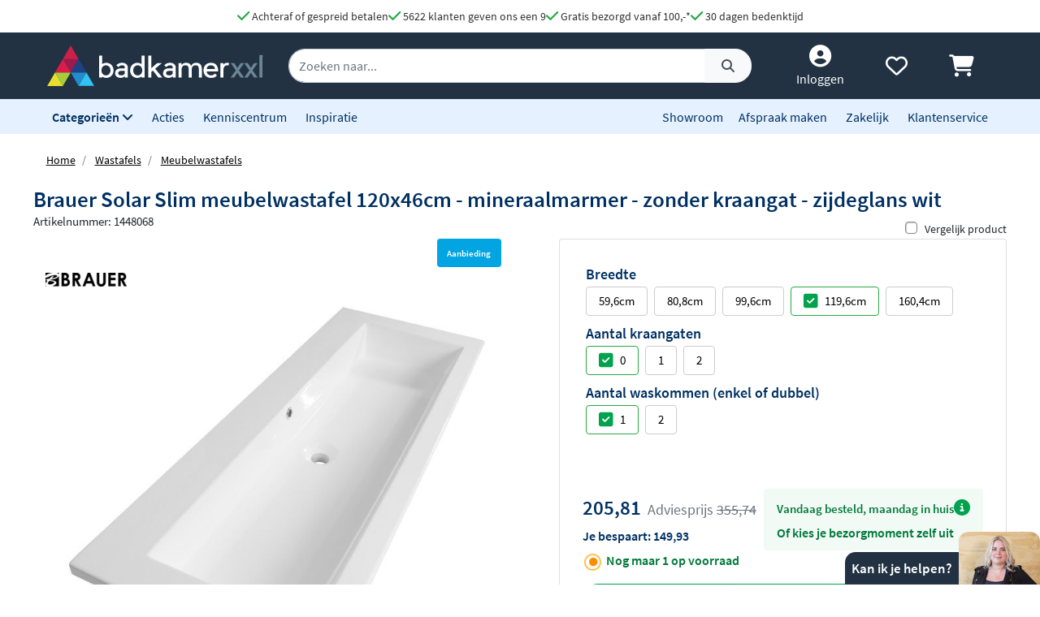

--- FILE ---
content_type: text/html; charset=UTF-8
request_url: https://www.badkamerxxl.nl/bewonen-wastafel-bologna-120-1-zonder-kraangat-2583
body_size: 44856
content:
<!DOCTYPE html>
<html lang="nl">
	<head>
		<title>Brauer Solar Slim meubelwastafel 120x46cm - mineraalmarmer - zonder kraangat - zijdeglans wit WT-SOS120-10ZW</title>
		<meta charset="UTF-8">
		<meta name="robots" content="index,follow">
		
				
		 <script>
			window.varify = window.varify || {};
			window.varify.iid = 2976;
        </script>
        <script src="https://app.varify.io/varify.js"></script>
		
		
									<meta name="description" content="De Brauer Solar Slim meubelwastafel 120x46cm - mineraalmarmer - zonder kraangat - zijdeglans wit van Brauer vind je bij Badkamerxxl.nl voor een voordelige prijs met gratis verzending!">
					
		
				<link rel="alternate" href="https://www.badkamerxxl.nl/bewonen-wastafel-bologna-120-1-zonder-kraangat-2583" hreflang="nl-nl">
		<link rel="alternate" href="https://www.badkamerxxl.be/bewonen-wastafel-bologna-120-1-zonder-kraangat-2583" hreflang="nl-be">
		<link rel="alternate" href="https://www.badkamerxxl.nl/bewonen-wastafel-bologna-120-1-zonder-kraangat-2583" hreflang="x-default">

		
		
									<link rel="canonical" href="https://www.badkamerxxl.nl/bewonen-wastafel-bologna-120-1-zonder-kraangat-2583">
					
		<meta property="og:title" content="Brauer Solar Slim meubelwastafel 120x46cm - mineraalmarme..." >
<meta property="og:type" content="website" >

        <meta property="og:description" content="De Brauer Solar Slim meubelwastafel 120x46cm - mineraalmarmer ..." >
    <meta name="twitter:description" content="De Brauer Solar Slim meubelwastafel 120x46cm - mineraalmarmer ..." >

<meta property="og:url" content="http://www.badkamerxxl.nl/bewonen-wastafel-bologna-120-1-zonder-kraangat-2583" >

    <meta property="og:image" content="https://cdn.projectxxl.nl/products/WT-SOS120-10ZW/images/WT-SOS120-10ZW.jpg" >
    <meta name="twitter:image" content="https://cdn.projectxxl.nl/products/WT-SOS120-10ZW/images/WT-SOS120-10ZW.jpg" >

<meta property="og:site_name" content="Badkamerxxl.nl" >

<meta name="twitter:card" content="summary">
<meta name="twitter:site" content="Badkamerxxl.nl" >
<meta name="twitter:title" content="Brauer Solar Slim meubelwastafel 120x46cm - mineraal..." >

					<link rel="shortcut icon" href="https://cdn.projectxxl.nl/stores/4kCrdrZfsWstrwtyA/favicon.ico">
		
					
									<script>(function(w,d,s,l,i){w[l]=w[l]||[];w[l].push({'gtm.start':
					new Date().getTime(),event:'gtm.js'});var f=d.getElementsByTagName(s)[0],
					j=d.createElement(s),dl=l!='dataLayer'?'&l='+l:'';j.async=true;j.src=
					'https://www.googletagmanager.com/gtm.js?id='+i+dl;f.parentNode.insertBefore(j,f);
					})(window,document,'script','dataLayer','GTM-MTZSFGL');</script>
							
					
		<meta name="color-scheme" content="light">
		<meta name="theme-color" content="#223243">
		<meta name="csrf-token" content="cwOROOnJZJ5keAdZumqI0W62c9q7sh0wyN0AhM03">
		<meta name="viewport" content="width=device-width, initial-scale=1.0, shrink-to-fit=no">
		<meta http-equiv="X-UA-Compatible" content="IE=edge">

					<meta name="google-site-verification" content="txdVZS6knhz4gJETa8p4G3uhEZw44guB4jggrZvXxJc">
		
		
		
		
		
		
		
		<link rel="stylesheet" href="https://kit.fontawesome.com/412298a2cc.css" crossorigin="anonymous">
	
	<script defer src="https://code.jquery.com/jquery-3.6.0.min.js" integrity="sha256-/xUj+3OJU5yExlq6GSYGSHk7tPXikynS7ogEvDej/m4=" crossorigin="anonymous"></script>
	
			<link rel="preload" href="/minified-assets/product.min.js?v=1768312418" as="script">
	
			<link rel="preload" href="https://cdn.projectxxl.nl/assets/fonts/source-sans-pro-v11-latin-regular.woff2" as="font" type="font/woff2" crossorigin>
		<link rel="preload" href="https://cdn.projectxxl.nl/assets/fonts/source-sans-pro-v11-latin-700.woff2" as="font" type="font/woff2" crossorigin>

		<link rel="preload" href="/minified-assets/product.css?v=1768312418" as="style">
		<link rel="stylesheet" href="/minified-assets/product.css?v=1768312418">
	
	
		

					<script type="text/javascript">
				window.Trengo = window.Trengo || {};
				window.Trengo.key = '3oDBNP10NEBy7CQZS72q';
				window.Trengo.render = false;
				(function(d, script, t) {
					script = d.createElement('script');
					script.type = 'text/javascript';
					script.async = true;
					script.src = 'https://cdn.widget.trengo.eu/embed.js';
					d.getElementsByTagName('head')[0].appendChild(script);
				}(document));
			</script>
			</head>

    <body class="product-product ">
					
									<noscript>
						<iframe src="https://www.googletagmanager.com/ns.html?id=GTM-MTZSFGL" height="0" width="0" style="display:none;visibility:hidden"></iframe>
					</noscript>
							
		
		
					<div id="chat-popup">
    <div class="chat-header d-flex">
        <div class="closeChat chat-intro ml-auto mt-auto font-weight-bold text-white p-2">
            <span class="fa-solid fa-times text-white fa-lg my-auto mx-3 chatCloseIcon d-none"></span>
            Kan ik je helpen?
        </div>
        <img width="100" height="65" class="chat-image closeChat" src="//cdn.projectxxl.nl/team/2023/100x100/Saskia_web.png" alt="Medewerker Badkamerxxl">

        <div class="fa-stack fa-2x mobileChatIcon ml-auto" style="bottom: 10px;">
            <span class="fa-solid fa-circle fa-stack-2x text-primary"></span>
            <span class="fa-light fa-comment fa-stack-1x text-white"></span>
        </div>
    </div>
</div>

<div id="chat-content" class="w-100">
    <p class="mb-0">Heb je een vraag over een order of product?
Stuur ons een bericht of maak alvast een afspraak. <strong>Nog even geduld, vanaf <time>9:00</time></strong> zijn we telefonisch weer bereikbaar. Tot zo.</p>

    <ul class="list-unstyled fa-ul mb-0 mt-3">
                <li class="mb-2">
            <a class="link-a-tag d-block openChat" data-type="email" href="#" title="Stuur een email naar Badkamerxxl.nl" role="button">
                <span class="fa-li fa-lg fa-light fa-envelope text-dark"></span>
                <u>Stuur een e-mail</u>
            </a>
        </li>
                    <li class="mb-2">
                <a class="link-a-tag d-block" href="https://wa.me/31511542328" target="_blank" title="Whatsapp naar Badkamerxxl.nl">
                    <span class="fa-li fa-lg fa-brands fa-whatsapp text-dark"></span>
                    <u>Whatsapp ons</u>
                </a>
            </li>
                <li class="mb-2">
            <a class="link-a-tag d-block" href="/maak-een-afspraak" title="Plan een adviesgesprek voor in onze showroom">
                <span class="fa-li fa-lg fa-light fa-smile text-dark"></span>
                <u>Plan een adviesgesprek voor in onze showroom</u>
            </a>
        </li>
    </ul>
</div>		
		<header>
	
	<!-- Usp / desktop -->
	<div id="header_usp" class="d-none d-xl-flex py-2 justify-content-center bg-white" style="gap: 30px;">	
		<a href="/betalen?faq=welke-betaalmethodes-zijn-er" title="Achteraf of gespreid betalen">
			<span class="fa-solid fa-check text-success fa-lg"></span> 
			Achteraf of gespreid betalen
		</a>

		<a href="/reviews" title="Ga naar reviews">
			<span class="fa-solid fa-check text-success fa-lg"></span> 
			5622 klanten geven ons een 9
		</a>

					<a href="/bezorgen?faq=wat-zijn-de-verzendkosten" title="Wat zijn de verzendkosten">
				<span class="fa-solid fa-check text-success fa-lg"></span> 
				Gratis bezorgd vanaf 100,-*
			</a>
		
		<a href="/retourneren-en-annuleren?faq=wat-is-de-retourtermijn" title="Wat is de retourtermijn">
			<span class="fa-solid fa-check text-success fa-lg"></span> 
			30 dagen bedenktijd
		</a>
	</div>

	<!-- Mobile menu/categories -->
	<nav class="d-flex d-xl-none main-menu container-fluid py-2 position-relative">
	<button class="navbar-toggler p-0 pt-2" type="button" aria-label="Menu openen of sluiten">
		<div class="navbar-toggler-icon">
			<span></span>
			<span></span>
			<span></span>
			<span></span>
		</div>
	</button>
	
	<a href="/" title="Badkamerxxl.nl" class="d-xl-none nav-logo-mobile my-auto ml-2">
		<img width="160" height="30" style="max-height: 30px; width: 160px;" src="https://cdn.projectxxl.nl/stores/4kCrdrZfsWstrwtyA/badkamerxxl_logo.svg" alt="Badkamerxxl.nl" class="h-100">
	</a>
	
	
	<div class="d-none d-md-block d-xl-none mx-auto w-50">
		<div class="nav-search mx-auto mobile-search-bar" style="height: initial;">
			<div class="input-group">
				<input type="text" class="form-control search-bar-input" placeholder="Zoeken op trefwoord" aria-label="zoeken op trefwoord" aria-describedby="search-addon">
				<div class="input-group-append search-icon">
					<button type="button" class="btn btn-sm btn-light search-btn" aria-label="Zoeken">
						<span class="input-group-text" id="search-addon">
							<span class="fa-solid fa-search"></span>
						</span>
					</button>
				</div>
			</div>
		</div>
	</div>
	
	
	
	<div class="d-flex ml-auto pl-3">
		<a class="my-auto"  href="/account" title="Inloggen" > 
			<span class="fa-solid fa-user-circle fa-inverse fa-lg"></span>
		</a>

		
		<a id="navHeart" class="mx-3 my-auto position-relative" href="/mijn-verlanglijstje" title="Verlanglijstje bekijken">
			<span class="fa-regular fa-heart fa-lg"></span>
					</a>

		<a href="/cart" class="my-auto" title="Winkelwagen bekijken">
			<span class="fa-solid fa-shopping-cart fa-lg"></span>
					</a>
	</div>
	

	
	<div id="mobileCategoryNav" class="position-fixed">
		<div class="nav-inner h-100 w-100">
							<a title="Badkamermeubels" data-category_id="WWGjtEWaWR82KEuWL" class="nav-item text-primary font-weight-bold nav-link open-sub-categories d-flex align-items-center" href="#">
											<img data-category_id="WWGjtEWaWR82KEuWL" class="mr-2 open-sub-categories" width="50" height="34" loading="lazy" src="https://cdn.projectxxl.nl/categories/WWGjtEWaWR82KEuWL/50x34/Badkamermeubel_2025.png" alt="Badkamermeubels" title="Badkamermeubels">
										Badkamermeubels <span class="fa-solid fa-chevron-right fa-lg mr-3 ml-auto" style="color: #C5CCD1;"></span>
				</a>
							<a title="Kranen" data-category_id="LSxpWq3mXb7cMndfY" class="nav-item text-primary font-weight-bold nav-link open-sub-categories d-flex align-items-center" href="#">
											<img data-category_id="LSxpWq3mXb7cMndfY" class="mr-2 open-sub-categories" width="50" height="34" loading="lazy" src="https://cdn.projectxxl.nl/categories/LSxpWq3mXb7cMndfY/50x34/kranen_v2_2025.png" alt="Kranen" title="Kranen">
										Kranen <span class="fa-solid fa-chevron-right fa-lg mr-3 ml-auto" style="color: #C5CCD1;"></span>
				</a>
							<a title="Toiletten" data-category_id="tyv6soEQnxzrLu8H7" class="nav-item text-primary font-weight-bold nav-link open-sub-categories d-flex align-items-center" href="#">
											<img data-category_id="tyv6soEQnxzrLu8H7" class="mr-2 open-sub-categories" width="50" height="34" loading="lazy" src="https://cdn.projectxxl.nl/categories/tyv6soEQnxzrLu8H7/50x34/toiletten_v2_2025.png" alt="Toiletten" title="Toiletten">
										Toiletten <span class="fa-solid fa-chevron-right fa-lg mr-3 ml-auto" style="color: #C5CCD1;"></span>
				</a>
							<a title="Wastafels" data-category_id="dH4TxNherMHfdfHKE" class="nav-item text-primary font-weight-bold nav-link open-sub-categories d-flex align-items-center" href="#">
											<img data-category_id="dH4TxNherMHfdfHKE" class="mr-2 open-sub-categories" width="50" height="34" loading="lazy" src="https://cdn.projectxxl.nl/categories/dH4TxNherMHfdfHKE/50x34/wastafels.jpg" alt="Wastafels" title="Wastafels">
										Wastafels <span class="fa-solid fa-chevron-right fa-lg mr-3 ml-auto" style="color: #C5CCD1;"></span>
				</a>
							<a title="Douche" data-category_id="pYzdYRuphi3Z9XrjQ" class="nav-item text-primary font-weight-bold nav-link open-sub-categories d-flex align-items-center" href="#">
											<img data-category_id="pYzdYRuphi3Z9XrjQ" class="mr-2 open-sub-categories" width="50" height="34" loading="lazy" src="https://cdn.projectxxl.nl/categories/pYzdYRuphi3Z9XrjQ/50x34/douche-1.png" alt="Douche" title="Douche">
										Douche <span class="fa-solid fa-chevron-right fa-lg mr-3 ml-auto" style="color: #C5CCD1;"></span>
				</a>
							<a title="Baden" data-category_id="2XMWA8MAgPQ54Nv5H" class="nav-item text-primary font-weight-bold nav-link open-sub-categories d-flex align-items-center" href="#">
											<img data-category_id="2XMWA8MAgPQ54Nv5H" class="mr-2 open-sub-categories" width="50" height="34" loading="lazy" src="https://cdn.projectxxl.nl/categories/2XMWA8MAgPQ54Nv5H/50x34/baden_v4_2025.jpg" alt="Baden" title="Baden">
										Baden <span class="fa-solid fa-chevron-right fa-lg mr-3 ml-auto" style="color: #C5CCD1;"></span>
				</a>
							<a title="Spiegels" data-category_id="MJBXY2uZm6Jr69WnG" class="nav-item text-primary font-weight-bold nav-link open-sub-categories d-flex align-items-center" href="#">
											<img data-category_id="MJBXY2uZm6Jr69WnG" class="mr-2 open-sub-categories" width="50" height="34" loading="lazy" src="https://cdn.projectxxl.nl/categories/MJBXY2uZm6Jr69WnG/50x34/Spiegels_2025.png" alt="Spiegels" title="Spiegels">
										Spiegels <span class="fa-solid fa-chevron-right fa-lg mr-3 ml-auto" style="color: #C5CCD1;"></span>
				</a>
							<a title="Accessoires" data-category_id="DstbMAKNR7i4ufx4u" class="nav-item text-primary font-weight-bold nav-link open-sub-categories d-flex align-items-center" href="#">
											<img data-category_id="DstbMAKNR7i4ufx4u" class="mr-2 open-sub-categories" width="50" height="34" loading="lazy" src="https://cdn.projectxxl.nl/categories/DstbMAKNR7i4ufx4u/50x34/accessoires_2025.jpg" alt="Accessoires" title="Accessoires">
										Accessoires <span class="fa-solid fa-chevron-right fa-lg mr-3 ml-auto" style="color: #C5CCD1;"></span>
				</a>
							<a title="Tegels" data-category_id="RmCKL3X6QKCvBAYjt" class="nav-item text-primary font-weight-bold nav-link open-sub-categories d-flex align-items-center" href="#">
											<img data-category_id="RmCKL3X6QKCvBAYjt" class="mr-2 open-sub-categories" width="50" height="34" loading="lazy" src="https://cdn.projectxxl.nl/categories/RmCKL3X6QKCvBAYjt/50x34/tegels_v4_2025.png" alt="Tegels" title="Tegels">
										Tegels <span class="fa-solid fa-chevron-right fa-lg mr-3 ml-auto" style="color: #C5CCD1;"></span>
				</a>
							<a title="Badkamerverlichting" data-category_id="3FzBj8SS3866AjEiu" class="nav-item text-primary font-weight-bold nav-link open-sub-categories d-flex align-items-center" href="#">
											<img data-category_id="3FzBj8SS3866AjEiu" class="mr-2 open-sub-categories" width="50" height="34" loading="lazy" src="https://cdn.projectxxl.nl/categories/3FzBj8SS3866AjEiu/50x34/badkamerverlichting_2025.jpg" alt="Badkamerverlichting" title="Badkamerverlichting">
										Badkamerverlichting <span class="fa-solid fa-chevron-right fa-lg mr-3 ml-auto" style="color: #C5CCD1;"></span>
				</a>
							<a title="Verwarming" data-category_id="XmNEdRsxxjw7E6HDk" class="nav-item text-primary font-weight-bold nav-link open-sub-categories d-flex align-items-center" href="#">
											<img data-category_id="XmNEdRsxxjw7E6HDk" class="mr-2 open-sub-categories" width="50" height="34" loading="lazy" src="https://cdn.projectxxl.nl/categories/XmNEdRsxxjw7E6HDk/50x34/verwarming_2025.jpg" alt="Verwarming" title="Verwarming">
										Verwarming <span class="fa-solid fa-chevron-right fa-lg mr-3 ml-auto" style="color: #C5CCD1;"></span>
				</a>
							<a title="Watermanagement" data-category_id="3YbAiS8ESMWcBGyM6" class="nav-item text-primary font-weight-bold nav-link open-sub-categories d-flex align-items-center" href="#">
											<img data-category_id="3YbAiS8ESMWcBGyM6" class="mr-2 open-sub-categories" width="50" height="34" loading="lazy" src="https://cdn.projectxxl.nl/categories/3YbAiS8ESMWcBGyM6/50x34/boshuis-waterontharder-150-zacht-water-1.png" alt="Watermanagement" title="Watermanagement">
										Watermanagement <span class="fa-solid fa-chevron-right fa-lg mr-3 ml-auto" style="color: #C5CCD1;"></span>
				</a>
			
			<a title="Meer" data-category_id="morecats" class="nav-item text-primary font-weight-bold nav-link open-sub-categories d-flex align-items-center" href="#">
				Meer <span class="fa-solid fa-chevron-right fa-lg mr-3 ml-auto" style="color: #C5CCD1;"></span>
			</a>

			<a class="nav-item text-primary font-weight-bold nav-link d-block" title="Acties" style="border-top: 1px solid #CCCCCC; margin-top: 45px;" href="/acties">Acties</a>
			<a class="nav-item text-primary font-weight-bold nav-link d-block" title="Kenniscentrum" href="/blog">Kenniscentrum</a>
			<a class="nav-item text-primary font-weight-bold nav-link d-block" title="Inspiratie" href="/inspiratie">Inspiratie</a>
			<a class="nav-item text-primary font-weight-bold nav-link d-block" title="Showroom" href="/showroom">Showroom</a>
			<a class="nav-item text-primary font-weight-bold nav-link d-block" title="Maak een afspraak" href="/maak-een-afspraak">Maak een afspraak</a>
			<a class="nav-item text-primary font-weight-bold nav-link d-block" title="Zakelijk" href="/zakelijk">Zakelijk</a>
			<a class="nav-item text-primary font-weight-bold nav-link d-block" title="Klantenservice" href="/klantenservice">Klantenservice</a>
		</div>
	</div>
	

	
			<div id="extendCategoryNav_WWGjtEWaWR82KEuWL" class="position-fixed extendCategoryNav">
			<div class="nav-inner h-100 w-100">
				<a class="nav-item text-primary font-weight-bold nav-link d-block closeExtendCategoryNav" data-category_id="WWGjtEWaWR82KEuWL" href="#" title="Terug naar overzicht"><span class="fas fa-chevron-left"></span> Terug naar overzicht</a>
															<a href="/badkamermeubels/badmeubel-sets" title="Badmeubel sets" class="nav-item text-primary font-weight-bold nav-link d-block">
																		<img class="mr-2" width="50" height="34" loading="lazy" src="https://cdn.projectxxl.nl/categories/oKfgdhmYTik98ZM9q/50x34/badmeubel-sets.jpg" alt="Badmeubel sets" title="Badmeubel sets">
													Badmeubel sets
						</a>
															<a rel="nofollow" title="Toiletmeubels" href="/wastafels/fonteinen/fonteinmeubels" class="nav-item text-primary font-weight-bold nav-link d-block">
																		<img class="mr-2" width="50" height="34" loading="lazy" src="https://cdn.projectxxl.nl/categories/PSYNknYLyZGDYDekB/50x34/toiletmeubels.jpg" alt="Toiletmeubels" title="Toiletmeubels">
													Toiletmeubels
						</a>
															<a href="/badkamermeubels/wastafelbladen" title="Wastafelbladen" class="nav-item text-primary font-weight-bold nav-link d-block">
																		<img class="mr-2" width="50" height="34" loading="lazy" src="https://cdn.projectxxl.nl/categories/MA3fuqzzSeAnTnbae/50x34/wastafelbladen.jpg" alt="Wastafelbladen" title="Wastafelbladen">
													Wastafelbladen
						</a>
															<a href="/badkamermeubels/wastafelonderkasten" title="Wastafelonderkasten" class="nav-item text-primary font-weight-bold nav-link d-block">
																		<img class="mr-2" width="50" height="34" loading="lazy" src="https://cdn.projectxxl.nl/categories/mXf4r85LupCshTRsa/50x34/wastafelonderkasten.jpg" alt="Wastafelonderkasten" title="Wastafelonderkasten">
													Wastafelonderkasten
						</a>
															<a rel="nofollow" title="Sifons" href="/wastafels/sifons" class="nav-item text-primary font-weight-bold nav-link d-block">
																		<img class="mr-2" width="50" height="34" loading="lazy" src="https://cdn.projectxxl.nl/categories/WAaWi4DQ6se7PQt2q/50x34/sifons.jpg" alt="Sifons" title="Sifons">
													Sifons
						</a>
															<a rel="nofollow" title="Spiegels" href="/spiegels/badkamerspiegels" class="nav-item text-primary font-weight-bold nav-link d-block">
																		<img class="mr-2" width="50" height="34" loading="lazy" src="https://cdn.projectxxl.nl/categories/BmF8fZonqdYYuib4e/50x34/spiegels.jpg" alt="Spiegels" title="Spiegels">
													Spiegels
						</a>
															<a rel="nofollow" title="Wastafelkranen" href="/kranen/wastafelkranen" class="nav-item text-primary font-weight-bold nav-link d-block">
																		<img class="mr-2" width="50" height="34" loading="lazy" src="https://cdn.projectxxl.nl/categories/byXGsFT2M5fH4SyMf/50x34/wastafelkranen.jpg" alt="Wastafelkranen" title="Wastafelkranen">
													Wastafelkranen
						</a>
															<a href="/badkamermeubels/kolom-en-zijkasten" title="Kolom- en zijkasten" class="nav-item text-primary font-weight-bold nav-link d-block">
																		<img class="mr-2" width="50" height="34" loading="lazy" src="https://cdn.projectxxl.nl/categories/CQztyKbvWuQSPttdx/50x34/kolom-en-zijkasten.jpg" alt="Kolom- en zijkasten" title="Kolom- en zijkasten">
													Kolom- en zijkasten
						</a>
															<a rel="nofollow" title="Spiegelkasten" href="/spiegels/spiegelkasten" class="nav-item text-primary font-weight-bold nav-link d-block">
																		<img class="mr-2" width="50" height="34" loading="lazy" src="https://cdn.projectxxl.nl/categories/DH9Ri28ftbPP34XKz/50x34/spiegelkasten.jpg" alt="Spiegelkasten" title="Spiegelkasten">
													Spiegelkasten
						</a>
															<a rel="nofollow" title="Afvoerpluggen" href="/wastafels/wastafelpluggen" class="nav-item text-primary font-weight-bold nav-link d-block">
																		<img class="mr-2" width="50" height="34" loading="lazy" src="https://cdn.projectxxl.nl/categories/izgYz2gcPFJAtyx7y/50x34/afvoerpluggen.jpg" alt="Afvoerpluggen" title="Afvoerpluggen">
													Afvoerpluggen
						</a>
															<a href="/badkamermeubels/toebehoren-voor-badmeubels" title="Toebehoren voor badmeubels" class="nav-item text-primary font-weight-bold nav-link d-block">
																		<img class="mr-2" width="50" height="34" loading="lazy" src="https://cdn.projectxxl.nl/categories/836GLCmQnXssre9WB/50x34/badmeubel-toebehoren.jpeg" alt="Toebehoren voor badmeubels" title="Toebehoren voor badmeubels">
													Toebehoren voor badmeubels
						</a>
							</div>
		</div>
			<div id="extendCategoryNav_LSxpWq3mXb7cMndfY" class="position-fixed extendCategoryNav">
			<div class="nav-inner h-100 w-100">
				<a class="nav-item text-primary font-weight-bold nav-link d-block closeExtendCategoryNav" data-category_id="LSxpWq3mXb7cMndfY" href="#" title="Terug naar overzicht"><span class="fas fa-chevron-left"></span> Terug naar overzicht</a>
															<a href="/kranen/douchekranen" title="Douchekranen" class="nav-item text-primary font-weight-bold nav-link d-block">
																		<img class="mr-2" width="50" height="34" loading="lazy" src="https://cdn.projectxxl.nl/categories/PgK3ENqWoh84XzeSj/50x34/douchekranen-hoofd.jpg" alt="Douchekranen" title="Douchekranen">
													Douchekranen
						</a>
															<a href="/kranen/badkranen" title="Badkranen" class="nav-item text-primary font-weight-bold nav-link d-block">
																		<img class="mr-2" width="50" height="34" loading="lazy" src="https://cdn.projectxxl.nl/categories/4jhZFHaLhMjrXC63K/50x34/badkranen.jpg" alt="Badkranen" title="Badkranen">
													Badkranen
						</a>
															<a href="/kranen/wastafelkranen" title="Wastafelkranen" class="nav-item text-primary font-weight-bold nav-link d-block">
																		<img class="mr-2" width="50" height="34" loading="lazy" src="https://cdn.projectxxl.nl/categories/ydf9cdaEoTRJ6Joo3/50x34/wastafelkranen.jpg" alt="Wastafelkranen" title="Wastafelkranen">
													Wastafelkranen
						</a>
															<a href="/kranen/fonteinkranen" title="Fonteinkranen" class="nav-item text-primary font-weight-bold nav-link d-block">
																		<img class="mr-2" width="50" height="34" loading="lazy" src="https://cdn.projectxxl.nl/categories/vGN4TKAbGfyXaccvm/50x34/fonteinkranen.jpg" alt="Fonteinkranen" title="Fonteinkranen">
													Fonteinkranen
						</a>
															<a href="/kranen/keukenkranen" title="Keukenkranen" class="nav-item text-primary font-weight-bold nav-link d-block">
																		<img class="mr-2" width="50" height="34" loading="lazy" src="https://cdn.projectxxl.nl/categories/kdcMy3jtsQRiQnesB/50x34/keukenkranen.jpg" alt="Keukenkranen" title="Keukenkranen">
													Keukenkranen
						</a>
															<a href="/kranen/bidetkranen" title="Bidetkranen" class="nav-item text-primary font-weight-bold nav-link d-block">
																		<img class="mr-2" width="50" height="34" loading="lazy" src="https://cdn.projectxxl.nl/categories/kA2FkwwfNnZwJiFBd/50x34/bidetkranen.jpg" alt="Bidetkranen" title="Bidetkranen">
													Bidetkranen
						</a>
															<a href="/kranen/inbouwboxen" title="Losse inbouwdelen" class="nav-item text-primary font-weight-bold nav-link d-block">
																		<img class="mr-2" width="50" height="34" loading="lazy" src="https://cdn.projectxxl.nl/categories/WfCQaNLatvvL3HBgJ/50x34/losse-inbouwdelen.jpg" alt="Losse inbouwdelen" title="Losse inbouwdelen">
													Losse inbouwdelen
						</a>
															<a href="/kranen/urinoirspoelers" title="Urinoirspoelers" class="nav-item text-primary font-weight-bold nav-link d-block">
																		<img class="mr-2" width="50" height="34" loading="lazy" src="https://cdn.projectxxl.nl/categories/At8zCwZa9hA385wvh/50x34/urinoirspoelers.png" alt="Urinoirspoelers" title="Urinoirspoelers">
													Urinoirspoelers
						</a>
															<a href="/kranen/hoekstopkranen" title="Hoekstopkranen" class="nav-item text-primary font-weight-bold nav-link d-block">
																		<img class="mr-2" width="50" height="34" loading="lazy" src="https://cdn.projectxxl.nl/categories/Y3rGotjpCpgfzeKZc/50x34/hoekstopkranen.jpg" alt="Hoekstopkranen" title="Hoekstopkranen">
													Hoekstopkranen
						</a>
															<a href="/kranen/kraanonderdelen" title="Kraanonderdelen" class="nav-item text-primary font-weight-bold nav-link d-block">
																		<img class="mr-2" width="50" height="34" loading="lazy" src="https://cdn.projectxxl.nl/categories/yaANNFZ3GNt3iGmbB/50x34/kraanonderdelen.jpg" alt="Kraanonderdelen" title="Kraanonderdelen">
													Kraanonderdelen
						</a>
															<a href="/kranen/buitendouches" title="Buitendouches" class="nav-item text-primary font-weight-bold nav-link d-block">
																		<img class="mr-2" width="50" height="34" loading="lazy" src="https://cdn.projectxxl.nl/categories/undefined/50x34/blue-label-tube-buitendouche-rvs-1.jpeg" alt="Buitendouches" title="Buitendouches">
													Buitendouches
						</a>
							</div>
		</div>
			<div id="extendCategoryNav_tyv6soEQnxzrLu8H7" class="position-fixed extendCategoryNav">
			<div class="nav-inner h-100 w-100">
				<a class="nav-item text-primary font-weight-bold nav-link d-block closeExtendCategoryNav" data-category_id="tyv6soEQnxzrLu8H7" href="#" title="Terug naar overzicht"><span class="fas fa-chevron-left"></span> Terug naar overzicht</a>
															<a href="/toiletten/hangtoiletten" title="Hangtoiletten" class="nav-item text-primary font-weight-bold nav-link d-block">
																		<img class="mr-2" width="50" height="34" loading="lazy" src="https://cdn.projectxxl.nl/categories/5oWNcfwXZghjrgHfK/50x34/hangtoiletten.jpg" alt="Hangtoiletten" title="Hangtoiletten">
													Hangtoiletten
						</a>
															<a href="/toiletten/toiletsets" title="Toiletsets" class="nav-item text-primary font-weight-bold nav-link d-block">
																		<img class="mr-2" width="50" height="34" loading="lazy" src="https://cdn.projectxxl.nl/categories/J7wSCGG6BDQoh2XjM/50x34/toiletsets.jpg" alt="Toiletsets" title="Toiletsets">
													Toiletsets
						</a>
															<a href="/toiletten/urinoirs" title="Urinoirs" class="nav-item text-primary font-weight-bold nav-link d-block">
																		<img class="mr-2" width="50" height="34" loading="lazy" src="https://cdn.projectxxl.nl/categories/GyHTkSMoCYEKGfSaZ/50x34/urinoirs.jpg" alt="Urinoirs" title="Urinoirs">
													Urinoirs
						</a>
															<a href="/toiletten/bidetten" title="Bidetten" class="nav-item text-primary font-weight-bold nav-link d-block">
																		<img class="mr-2" width="50" height="34" loading="lazy" src="https://cdn.projectxxl.nl/categories/RbXpRvFbFGRZWnecK/50x34/bidetten.jpg" alt="Bidetten" title="Bidetten">
													Bidetten
						</a>
															<a href="/toiletten/staande-toiletten" title="Staande toiletten" class="nav-item text-primary font-weight-bold nav-link d-block">
																		<img class="mr-2" width="50" height="34" loading="lazy" src="https://cdn.projectxxl.nl/categories/u2rq2kF3oFv5cs738/50x34/staande-toiletten.jpg" alt="Staande toiletten" title="Staande toiletten">
													Staande toiletten
						</a>
															<a href="/toiletten/bedieningspanelen" title="Bedieningspanelen" class="nav-item text-primary font-weight-bold nav-link d-block">
																		<img class="mr-2" width="50" height="34" loading="lazy" src="https://cdn.projectxxl.nl/categories/i6F4yqwnEjyw9KCRC/50x34/bedieningspanelen.jpg" alt="Bedieningspanelen" title="Bedieningspanelen">
													Bedieningspanelen
						</a>
															<a href="/toiletten/douche-toiletten" title="Douche toiletten" class="nav-item text-primary font-weight-bold nav-link d-block">
																		<img class="mr-2" width="50" height="34" loading="lazy" src="https://cdn.projectxxl.nl/categories/6Lw7o4DP8s3wwiGGr/50x34/douche-toiletten.jpg" alt="Douche toiletten" title="Douche toiletten">
													Douche toiletten
						</a>
															<a href="/toiletten/inbouwreservoirs" title="Inbouwreservoirs" class="nav-item text-primary font-weight-bold nav-link d-block">
																		<img class="mr-2" width="50" height="34" loading="lazy" src="https://cdn.projectxxl.nl/categories/Xk6JXyAzLKtPvvJpM/50x34/inbouwreservoirs.jpg" alt="Inbouwreservoirs" title="Inbouwreservoirs">
													Inbouwreservoirs
						</a>
															<a rel="nofollow" title="Toilet fonteintjes" href="/wastafels/fonteinen" class="nav-item text-primary font-weight-bold nav-link d-block">
																		<img class="mr-2" width="50" height="34" loading="lazy" src="https://cdn.projectxxl.nl/categories/NS8anMXGZ5x6efriD/50x34/toilet-fonteintjes.jpg" alt="Toilet fonteintjes" title="Toilet fonteintjes">
													Toilet fonteintjes
						</a>
															<a href="/toiletten/toiletzittingen" title="Toiletzittingen" class="nav-item text-primary font-weight-bold nav-link d-block">
																		<img class="mr-2" width="50" height="34" loading="lazy" src="https://cdn.projectxxl.nl/categories/ghArSdRy6aPWRHagv/50x34/toiletzittingen.jpg" alt="Toiletzittingen" title="Toiletzittingen">
													Toiletzittingen
						</a>
															<a href="/toiletten/overig" title="Overig" class="nav-item text-primary font-weight-bold nav-link d-block">
																		<img class="mr-2" width="50" height="34" loading="lazy" src="https://cdn.projectxxl.nl/categories/Fj7tBajgdgXHD2i3i/50x34/toiletstickhouder.png" alt="Overig" title="Overig">
													Overig
						</a>
							</div>
		</div>
			<div id="extendCategoryNav_dH4TxNherMHfdfHKE" class="position-fixed extendCategoryNav">
			<div class="nav-inner h-100 w-100">
				<a class="nav-item text-primary font-weight-bold nav-link d-block closeExtendCategoryNav" data-category_id="dH4TxNherMHfdfHKE" href="#" title="Terug naar overzicht"><span class="fas fa-chevron-left"></span> Terug naar overzicht</a>
															<a href="/wastafels/vrijhangende-wastafels" title="Vrijhangende wastafels" class="nav-item text-primary font-weight-bold nav-link d-block">
																		<img class="mr-2" width="50" height="34" loading="lazy" src="https://cdn.projectxxl.nl/categories/cwaoZf8DL59JX5hnC/50x34/vrijhangende-wastafels.jpg" alt="Vrijhangende wastafels" title="Vrijhangende wastafels">
													Vrijhangende wastafels
						</a>
															<a href="/wastafels/meubelwastafels" title="Meubelwastafels" class="nav-item text-primary font-weight-bold nav-link d-block">
																		<img class="mr-2" width="50" height="34" loading="lazy" src="https://cdn.projectxxl.nl/categories/7XbWQ8iNXB4AowFwb/50x34/meubelwastafels.jpg" alt="Meubelwastafels" title="Meubelwastafels">
													Meubelwastafels
						</a>
															<a href="/wastafels/fonteinen" title="Fonteinen" class="nav-item text-primary font-weight-bold nav-link d-block">
																		<img class="mr-2" width="50" height="34" loading="lazy" src="https://cdn.projectxxl.nl/categories/c2BPc9quPc9vRNBZa/50x34/fonteinen.jpg" alt="Fonteinen" title="Fonteinen">
													Fonteinen
						</a>
															<a href="/wastafels/opzetwastafels" title="Opzetwastafels" class="nav-item text-primary font-weight-bold nav-link d-block">
																		<img class="mr-2" width="50" height="34" loading="lazy" src="https://cdn.projectxxl.nl/categories/vB8RTXovgzKv3JZHv/50x34/opzetwastafels.jpg" alt="Opzetwastafels" title="Opzetwastafels">
													Opzetwastafels
						</a>
															<a href="/wastafels/vrijstaande-wastafels" title="Vrijstaande wastafels" class="nav-item text-primary font-weight-bold nav-link d-block">
																		<img class="mr-2" width="50" height="34" loading="lazy" src="https://cdn.projectxxl.nl/categories/PLr3YcZDfQkDh3gjC/50x34/vrijstaande-wastafels.jpg" alt="Vrijstaande wastafels" title="Vrijstaande wastafels">
													Vrijstaande wastafels
						</a>
															<a href="/wastafels/onderbouw-wastafels" title="Onderbouw wastafels" class="nav-item text-primary font-weight-bold nav-link d-block">
																		<img class="mr-2" width="50" height="34" loading="lazy" src="https://cdn.projectxxl.nl/categories/ri3Csvf9J2gcWvy4B/50x34/onderbouwwastafel.png" alt="Onderbouw wastafels" title="Onderbouw wastafels">
													Onderbouw wastafels
						</a>
															<a href="/wastafels/gootstenen" title="Gootstenen" class="nav-item text-primary font-weight-bold nav-link d-block">
																		<img class="mr-2" width="50" height="34" loading="lazy" src="https://cdn.projectxxl.nl/categories/rWidYxWgNw43goSAy/50x34/gootstenen.jpg" alt="Gootstenen" title="Gootstenen">
													Gootstenen
						</a>
															<a href="/wastafels/sifons" title="Sifons" class="nav-item text-primary font-weight-bold nav-link d-block">
																		<img class="mr-2" width="50" height="34" loading="lazy" src="https://cdn.projectxxl.nl/categories/uTyubfte7zonw6H3L/50x34/sifons.png" alt="Sifons" title="Sifons">
													Sifons
						</a>
															<a href="/wastafels/wastafelpluggen" title="Afvoerpluggen" class="nav-item text-primary font-weight-bold nav-link d-block">
																		<img class="mr-2" width="50" height="34" loading="lazy" src="https://cdn.projectxxl.nl/categories/JLNPPXqChFoKGft79/50x34/wastafelpluggen.jpg" alt="Afvoerpluggen" title="Afvoerpluggen">
													Afvoerpluggen
						</a>
															<a rel="nofollow" title="Wastafelkranen" href="/kranen/wastafelkranen" class="nav-item text-primary font-weight-bold nav-link d-block">
																		<img class="mr-2" width="50" height="34" loading="lazy" src="https://cdn.projectxxl.nl/categories/p6EJAGbQnK6yhH48e/50x34/wastafelkranen.jpg" alt="Wastafelkranen" title="Wastafelkranen">
													Wastafelkranen
						</a>
															<a href="/wastafels/wastafel-overloop-ringen" title="Wastafel overloop ringen" class="nav-item text-primary font-weight-bold nav-link d-block">
																		<img class="mr-2" width="50" height="34" loading="lazy" src="https://cdn.projectxxl.nl/categories/undefined/50x34/wastafel-overloop-ring.png" alt="Wastafel overloop ringen" title="Wastafel overloop ringen">
													Wastafel overloop ringen
						</a>
															<a href="/wastafels/overige-wastafels-toebehoren" title="Toebehoren" class="nav-item text-primary font-weight-bold nav-link d-block">
																		<img class="mr-2" width="50" height="34" loading="lazy" src="https://cdn.projectxxl.nl/categories/8MwD8BCf2G4uEBFQc/50x34/overig.jpg" alt="Toebehoren" title="Toebehoren">
													Toebehoren
						</a>
							</div>
		</div>
			<div id="extendCategoryNav_pYzdYRuphi3Z9XrjQ" class="position-fixed extendCategoryNav">
			<div class="nav-inner h-100 w-100">
				<a class="nav-item text-primary font-weight-bold nav-link d-block closeExtendCategoryNav" data-category_id="pYzdYRuphi3Z9XrjQ" href="#" title="Terug naar overzicht"><span class="fas fa-chevron-left"></span> Terug naar overzicht</a>
															<a href="/douche/douchewanden" title="Douchewanden" class="nav-item text-primary font-weight-bold nav-link d-block">
																		<img class="mr-2" width="50" height="34" loading="lazy" src="https://cdn.projectxxl.nl/categories/ddLSZqxtnCpRQarfe/50x34/douchewand.jpg" alt="Douchewanden" title="Douchewanden">
													Douchewanden
						</a>
															<a href="/douche/douchecabines" title="Douchecabines" class="nav-item text-primary font-weight-bold nav-link d-block">
																		<img class="mr-2" width="50" height="34" loading="lazy" src="https://cdn.projectxxl.nl/categories/TzBysgKMSQb5HMj9X/50x34/douchecabines.jpg" alt="Douchecabines" title="Douchecabines">
													Douchecabines
						</a>
															<a href="/douche/douchedeuren" title="Douchedeuren" class="nav-item text-primary font-weight-bold nav-link d-block">
																		<img class="mr-2" width="50" height="34" loading="lazy" src="https://cdn.projectxxl.nl/categories/vHeJirhXxvkWFa3yh/50x34/douchedeuren.jpg" alt="Douchedeuren" title="Douchedeuren">
													Douchedeuren
						</a>
															<a href="/douche/douchegoten" title="Douchegoten" class="nav-item text-primary font-weight-bold nav-link d-block">
																		<img class="mr-2" width="50" height="34" loading="lazy" src="https://cdn.projectxxl.nl/categories/wmkHtCXTqABPH6icu/50x34/douchegoten.jpg" alt="Douchegoten" title="Douchegoten">
													Douchegoten
						</a>
															<a href="/douche/douchebakken" title="Douchebakken" class="nav-item text-primary font-weight-bold nav-link d-block">
																		<img class="mr-2" width="50" height="34" loading="lazy" src="https://cdn.projectxxl.nl/categories/6w5qt7cJpeFq5jyYP/50x34/douchebakken.jpg" alt="Douchebakken" title="Douchebakken">
													Douchebakken
						</a>
															<a href="/douche/sunshower" title="Sunshower" class="nav-item text-primary font-weight-bold nav-link d-block">
																		<img class="mr-2" width="50" height="34" loading="lazy" src="https://cdn.projectxxl.nl/categories/Ng53mPfqqM2yEtLRS/50x34/sunshower.jpg" alt="Sunshower" title="Sunshower">
													Sunshower
						</a>
															<a href="/douche/dorpels" title="Dorpels" class="nav-item text-primary font-weight-bold nav-link d-block">
																		<img class="mr-2" width="50" height="34" loading="lazy" src="https://cdn.projectxxl.nl/category/67603f07f714a1f1d01cf6b22024/50x34/alvoro-hardstenen-dorpel-2.JPG" alt="Dorpels" title="Dorpels">
													Dorpels
						</a>
															<a rel="nofollow" title="Douche accessoires" href="/accessoires/douche-accessoires" class="nav-item text-primary font-weight-bold nav-link d-block">
																		<img class="mr-2" width="50" height="34" loading="lazy" src="https://cdn.projectxxl.nl/categories/xpKKAWmG9bg4WPf48/50x34/douche-accessoires.jpg" alt="Douche accessoires" title="Douche accessoires">
													Douche accessoires
						</a>
															<a rel="nofollow" title="Douchekranen" href="/kranen/douchekranen" class="nav-item text-primary font-weight-bold nav-link d-block">
																		<img class="mr-2" width="50" height="34" loading="lazy" src="https://cdn.projectxxl.nl/categories/35FacbqLcQ7ab7q48/50x34/douchekranen.jpg" alt="Douchekranen" title="Douchekranen">
													Douchekranen
						</a>
															<a href="/douche/doucheputten" title="Doucheputten" class="nav-item text-primary font-weight-bold nav-link d-block">
																		<img class="mr-2" width="50" height="34" loading="lazy" src="https://cdn.projectxxl.nl/categories/Wyotfktc4r8DkQnYT/50x34/doucheputten.jpg" alt="Doucheputten" title="Doucheputten">
													Doucheputten
						</a>
															<a href="/douche/overige-douches-toebehoren" title="Overige douches &amp; toebehoren" class="nav-item text-primary font-weight-bold nav-link d-block">
																		<img class="mr-2" width="50" height="34" loading="lazy" src="https://cdn.projectxxl.nl/categories/z54Sm43kdkeocH8aX/50x34/overige-douches-toebehoren.jpg" alt="Overige douches &amp; toebehoren" title="Overige douches &amp; toebehoren">
													Overige douches &amp; toebehoren
						</a>
							</div>
		</div>
			<div id="extendCategoryNav_2XMWA8MAgPQ54Nv5H" class="position-fixed extendCategoryNav">
			<div class="nav-inner h-100 w-100">
				<a class="nav-item text-primary font-weight-bold nav-link d-block closeExtendCategoryNav" data-category_id="2XMWA8MAgPQ54Nv5H" href="#" title="Terug naar overzicht"><span class="fas fa-chevron-left"></span> Terug naar overzicht</a>
															<a href="/baden/standaard-ligbaden" title="Inbouwbaden" class="nav-item text-primary font-weight-bold nav-link d-block">
																		<img class="mr-2" width="50" height="34" loading="lazy" src="https://cdn.projectxxl.nl/categories/r7o6gc4JudRr9A4Bi/50x34/standaard-ligbaden.jpg" alt="Inbouwbaden" title="Inbouwbaden">
													Inbouwbaden
						</a>
															<a href="/baden/halfvrijstaand-baden" title="Halfvrijstaande baden" class="nav-item text-primary font-weight-bold nav-link d-block">
																		<img class="mr-2" width="50" height="34" loading="lazy" src="https://cdn.projectxxl.nl/categories/NHQs6JwrSzfQagKYK/50x34/halfvrijstaand-bad.png" alt="Halfvrijstaande baden" title="Halfvrijstaande baden">
													Halfvrijstaande baden
						</a>
															<a href="/baden/vrijstaande-baden" title="Vrijstaande baden" class="nav-item text-primary font-weight-bold nav-link d-block">
																		<img class="mr-2" width="50" height="34" loading="lazy" src="https://cdn.projectxxl.nl/categories/WPuZDSAtD58pMj6K3/50x34/vrijstaande-baden.jpg" alt="Vrijstaande baden" title="Vrijstaande baden">
													Vrijstaande baden
						</a>
															<a href="/baden/whirlpool-baden" title="Whirlpool baden" class="nav-item text-primary font-weight-bold nav-link d-block">
																		<img class="mr-2" width="50" height="34" loading="lazy" src="https://cdn.projectxxl.nl/categories/ixRGDr3nxaspXFKgG/50x34/whirlpool-baden.jpg" alt="Whirlpool baden" title="Whirlpool baden">
													Whirlpool baden
						</a>
															<a rel="nofollow" title="Badkranen" href="/kranen/badkranen" class="nav-item text-primary font-weight-bold nav-link d-block">
																		<img class="mr-2" width="50" height="34" loading="lazy" src="https://cdn.projectxxl.nl/categories/FaFf8PqakodTf64nY/50x34/badkranen.jpg" alt="Badkranen" title="Badkranen">
													Badkranen
						</a>
															<a href="/baden/badafvoeren-en-vulsystemen" title="Badafvoeren &amp; vulsystemen" class="nav-item text-primary font-weight-bold nav-link d-block">
																		<img class="mr-2" width="50" height="34" loading="lazy" src="https://cdn.projectxxl.nl/categories/kgiT4ciLrzaGGz6ok/50x34/badafvoeren-vulsystemen.jpg" alt="Badafvoeren &amp; vulsystemen" title="Badafvoeren &amp; vulsystemen">
													Badafvoeren &amp; vulsystemen
						</a>
															<a rel="nofollow" title="Badwanden" href="/douche/douchewanden/badwanden" class="nav-item text-primary font-weight-bold nav-link d-block">
																		<img class="mr-2" width="50" height="34" loading="lazy" src="https://cdn.projectxxl.nl/categories/Ys7DShLXHCHxrPPCP/50x34/badwanden.jpg" alt="Badwanden" title="Badwanden">
													Badwanden
						</a>
															<a href="/baden/overige-baden-toebehoren" title="Overig badtoebehoren" class="nav-item text-primary font-weight-bold nav-link d-block">
																		<img class="mr-2" width="50" height="34" loading="lazy" src="https://cdn.projectxxl.nl/categories/undefined/50x34/overig-badtoebehoren.jpg" alt="Overig badtoebehoren" title="Overig badtoebehoren">
													Overig badtoebehoren
						</a>
															<a rel="nofollow" title="Bad accessoires" href="/accessoires/bad-accessoires" class="nav-item text-primary font-weight-bold nav-link d-block">
																		<img class="mr-2" width="50" height="34" loading="lazy" src="https://cdn.projectxxl.nl/categories/cmNhbmSKHo3Bip7FQ/50x34/bad-accessoires.jpg" alt="Bad accessoires" title="Bad accessoires">
													Bad accessoires
						</a>
							</div>
		</div>
			<div id="extendCategoryNav_MJBXY2uZm6Jr69WnG" class="position-fixed extendCategoryNav">
			<div class="nav-inner h-100 w-100">
				<a class="nav-item text-primary font-weight-bold nav-link d-block closeExtendCategoryNav" data-category_id="MJBXY2uZm6Jr69WnG" href="#" title="Terug naar overzicht"><span class="fas fa-chevron-left"></span> Terug naar overzicht</a>
															<a href="/spiegels/badkamerspiegels" title="Badkamerspiegels" class="nav-item text-primary font-weight-bold nav-link d-block">
																		<img class="mr-2" width="50" height="34" loading="lazy" src="https://cdn.projectxxl.nl/categories/vto3YHCrjtuCTAfKe/50x34/badkamerspiegels.jpg" alt="Badkamerspiegels" title="Badkamerspiegels">
													Badkamerspiegels
						</a>
															<a href="/spiegels/toiletspiegels" title="Toiletspiegels" class="nav-item text-primary font-weight-bold nav-link d-block">
																		<img class="mr-2" width="50" height="34" loading="lazy" src="https://cdn.projectxxl.nl/categories/EPah9P7nooaRnycWG/50x34/toiletspiegels.jpg" alt="Toiletspiegels" title="Toiletspiegels">
													Toiletspiegels
						</a>
															<a href="/spiegels/spiegelverwarming" title="Spiegelverwarming" class="nav-item text-primary font-weight-bold nav-link d-block">
																		<img class="mr-2" width="50" height="34" loading="lazy" src="https://cdn.projectxxl.nl/categories/kMexLinMg4Mzaq4in/50x34/spiegelverwarming.jpg" alt="Spiegelverwarming" title="Spiegelverwarming">
													Spiegelverwarming
						</a>
															<a href="/spiegels/spiegelverlichting" title="Spiegelverlichting" class="nav-item text-primary font-weight-bold nav-link d-block">
																		<img class="mr-2" width="50" height="34" loading="lazy" src="https://cdn.projectxxl.nl/categories/Tz3mAsfkAQvSamxGY/50x34/spiegelverlichting.jpg" alt="Spiegelverlichting" title="Spiegelverlichting">
													Spiegelverlichting
						</a>
															<a href="/spiegels/spiegelkasten" title="Spiegelkasten" class="nav-item text-primary font-weight-bold nav-link d-block">
																		<img class="mr-2" width="50" height="34" loading="lazy" src="https://cdn.projectxxl.nl/categories/JkZDAzwGcawkLr2za/50x34/spiegelkasten.jpg" alt="Spiegelkasten" title="Spiegelkasten">
													Spiegelkasten
						</a>
															<a href="/spiegels/scheer-make-up-spiegels" title="Scheer/make-up spiegels" class="nav-item text-primary font-weight-bold nav-link d-block">
																		<img class="mr-2" width="50" height="34" loading="lazy" src="https://cdn.projectxxl.nl/categories/TZb4FPrk4fnbdzN6P/50x34/scheer-make-up-spiegels.jpg" alt="Scheer/make-up spiegels" title="Scheer/make-up spiegels">
													Scheer/make-up spiegels
						</a>
															<a href="/spiegels/spiegelbevestiging-en-spiegellijsten" title="Spiegelbevestiging en spiegellijsten" class="nav-item text-primary font-weight-bold nav-link d-block">
																		<img class="mr-2" width="50" height="34" loading="lazy" src="https://cdn.projectxxl.nl/categories/qdCwRfQdjkYi6FS53/50x34/spiegelbevestiging-en-spiegellijsten.jpg" alt="Spiegelbevestiging en spiegellijsten" title="Spiegelbevestiging en spiegellijsten">
													Spiegelbevestiging en spiegellijsten
						</a>
															<a href="/spiegels/toebehoren-voor-spiegels" title="Toebehoren voor spiegels" class="nav-item text-primary font-weight-bold nav-link d-block">
																		Toebehoren voor spiegels
						</a>
							</div>
		</div>
			<div id="extendCategoryNav_DstbMAKNR7i4ufx4u" class="position-fixed extendCategoryNav">
			<div class="nav-inner h-100 w-100">
				<a class="nav-item text-primary font-weight-bold nav-link d-block closeExtendCategoryNav" data-category_id="DstbMAKNR7i4ufx4u" href="#" title="Terug naar overzicht"><span class="fas fa-chevron-left"></span> Terug naar overzicht</a>
															<a href="/accessoires/stoelen-krukjes" title="Stoelen &amp; krukjes" class="nav-item text-primary font-weight-bold nav-link d-block">
																		<img class="mr-2" width="50" height="34" loading="lazy" src="https://cdn.projectxxl.nl/categories/Ls2stdeu6gxe6a9NH/50x34/stoelen-krukjes.jpg" alt="Stoelen &amp; krukjes" title="Stoelen &amp; krukjes">
													Stoelen &amp; krukjes
						</a>
															<a href="/accessoires/toilet-accessoires" title="Toilet accessoires" class="nav-item text-primary font-weight-bold nav-link d-block">
																		<img class="mr-2" width="50" height="34" loading="lazy" src="https://cdn.projectxxl.nl/categories/4HPotfAAwmRiAjssN/50x34/toilet-accessoires.jpg" alt="Toilet accessoires" title="Toilet accessoires">
													Toilet accessoires
						</a>
															<a href="/accessoires/wastafel-accessoires" title="Wastafel accessoires" class="nav-item text-primary font-weight-bold nav-link d-block">
																		<img class="mr-2" width="50" height="34" loading="lazy" src="https://cdn.projectxxl.nl/categories/AvBMJLuq3yKp43KMX/50x34/wastafel-accessoires.jpg" alt="Wastafel accessoires" title="Wastafel accessoires">
													Wastafel accessoires
						</a>
															<a href="/accessoires/sanitaire-veiligheid" title="Sanitaire veiligheid" class="nav-item text-primary font-weight-bold nav-link d-block">
																		<img class="mr-2" width="50" height="34" loading="lazy" src="https://cdn.projectxxl.nl/categories/EKfJG5whjCtbxQHgb/50x34/sanitaire-veiligheid.jpg" alt="Sanitaire veiligheid" title="Sanitaire veiligheid">
													Sanitaire veiligheid
						</a>
															<a href="/accessoires/afvalemmers" title="Afvalemmers" class="nav-item text-primary font-weight-bold nav-link d-block">
																		<img class="mr-2" width="50" height="34" loading="lazy" src="https://cdn.projectxxl.nl/categories/LDnQn6effdA8NnMos/50x34/afvalemmers.jpg" alt="Afvalemmers" title="Afvalemmers">
													Afvalemmers
						</a>
															<a href="/accessoires/douche-accessoires" title="Douche accessoires" class="nav-item text-primary font-weight-bold nav-link d-block">
																		<img class="mr-2" width="50" height="34" loading="lazy" src="https://cdn.projectxxl.nl/categories/RmiiDXEyqSBY2SCyo/50x34/douche-accessoires.jpg" alt="Douche accessoires" title="Douche accessoires">
													Douche accessoires
						</a>
															<a href="/accessoires/decoratie-vintage" title="Decoratie &amp; vintage" class="nav-item text-primary font-weight-bold nav-link d-block">
																		<img class="mr-2" width="50" height="34" loading="lazy" src="https://cdn.projectxxl.nl/categories/3aTZhrDai8MsiSnKp/50x34/decoratie-vintage.jpg" alt="Decoratie &amp; vintage" title="Decoratie &amp; vintage">
													Decoratie &amp; vintage
						</a>
															<a href="/accessoires/inbouw-opbouw-nissen" title="Inbouw/opbouw nissen" class="nav-item text-primary font-weight-bold nav-link d-block">
																		<img class="mr-2" width="50" height="34" loading="lazy" src="https://cdn.projectxxl.nl/categories/LdJbMJji8v7KHAz59/50x34/looox_wooden_collection_wandbox_30x30_zwart.jpg" alt="Inbouw/opbouw nissen" title="Inbouw/opbouw nissen">
													Inbouw/opbouw nissen
						</a>
															<a href="/accessoires/zeep-accessoires" title="Zeep accessoires" class="nav-item text-primary font-weight-bold nav-link d-block">
																		<img class="mr-2" width="50" height="34" loading="lazy" src="https://cdn.projectxxl.nl/categories/dkJzaT88nFXQ2SYmg/50x34/zeep-accessoires.jpg" alt="Zeep accessoires" title="Zeep accessoires">
													Zeep accessoires
						</a>
															<a href="/accessoires/handdoek-accessoires" title="Handdoekhouders" class="nav-item text-primary font-weight-bold nav-link d-block">
																		<img class="mr-2" width="50" height="34" loading="lazy" src="https://cdn.projectxxl.nl/categories/9YANgczA3tTLLJDYc/50x34/handdoek-accessoires.jpg" alt="Handdoekhouders" title="Handdoekhouders">
													Handdoekhouders
						</a>
															<a href="/accessoires/onderhouds-en-schoonmaakmiddelen" title="Onderhouds- en schoonmaakmiddelen" class="nav-item text-primary font-weight-bold nav-link d-block">
																		<img class="mr-2" width="50" height="34" loading="lazy" src="https://cdn.projectxxl.nl/categories/4eH64QwqcJNZNmbDu/50x34/onderhouds-en-schoonmaakmiddelen.jpg" alt="Onderhouds- en schoonmaakmiddelen" title="Onderhouds- en schoonmaakmiddelen">
													Onderhouds- en schoonmaakmiddelen
						</a>
															<a href="/accessoires/bad-accessoires" title="Bad accessoires" class="nav-item text-primary font-weight-bold nav-link d-block">
																		<img class="mr-2" width="50" height="34" loading="lazy" src="https://cdn.projectxxl.nl/categories/nFihQCtxF6gHqzWJA/50x34/bad-accessoires.jpg" alt="Bad accessoires" title="Bad accessoires">
													Bad accessoires
						</a>
															<a href="/accessoires/overige" title="Overige" class="nav-item text-primary font-weight-bold nav-link d-block">
																		<img class="mr-2" width="50" height="34" loading="lazy" src="https://cdn.projectxxl.nl/categories/iASLvAzRk77LjhqiP/50x34/911150-1.jpeg" alt="Overige" title="Overige">
													Overige
						</a>
															<a href="/accessoires/textiel" title="Textiel" class="nav-item text-primary font-weight-bold nav-link d-block">
																		<img class="mr-2" width="50" height="34" loading="lazy" src="https://cdn.projectxxl.nl/categories/Bg23TPMEJfjm6rWrD/50x34/textiel.png" alt="Textiel" title="Textiel">
													Textiel
						</a>
							</div>
		</div>
			<div id="extendCategoryNav_RmCKL3X6QKCvBAYjt" class="position-fixed extendCategoryNav">
			<div class="nav-inner h-100 w-100">
				<a class="nav-item text-primary font-weight-bold nav-link d-block closeExtendCategoryNav" data-category_id="RmCKL3X6QKCvBAYjt" href="#" title="Terug naar overzicht"><span class="fas fa-chevron-left"></span> Terug naar overzicht</a>
															<a href="/tegels/vloertegels" title="Vloertegels" class="nav-item text-primary font-weight-bold nav-link d-block">
																		<img class="mr-2" width="50" height="34" loading="lazy" src="https://cdn.projectxxl.nl/categories/a7E9RoqY48BuWaLPA/50x34/vloertegels.jpg" alt="Vloertegels" title="Vloertegels">
													Vloertegels
						</a>
															<a href="/tegels/wandtegels" title="Wandtegels" class="nav-item text-primary font-weight-bold nav-link d-block">
																		<img class="mr-2" width="50" height="34" loading="lazy" src="https://cdn.projectxxl.nl/categories/Q43go3kSgv2CXd8vF/50x34/wandtegels.jpg" alt="Wandtegels" title="Wandtegels">
													Wandtegels
						</a>
															<a href="/tegels/decortegels" title="Decortegels" class="nav-item text-primary font-weight-bold nav-link d-block">
																		<img class="mr-2" width="50" height="34" loading="lazy" src="https://cdn.projectxxl.nl/categories/hWih2F5q4ZdevpQpW/50x34/decortegells.jpg" alt="Decortegels" title="Decortegels">
													Decortegels
						</a>
															<a href="/tegels/keramisch-parket" title="Keramisch parket" class="nav-item text-primary font-weight-bold nav-link d-block">
																		<img class="mr-2" width="50" height="34" loading="lazy" src="https://cdn.projectxxl.nl/categories/nym6NRDyvBZkFeavj/50x34/keramisch_parket.jpg" alt="Keramisch parket" title="Keramisch parket">
													Keramisch parket
						</a>
															<a href="/tegels/tegelstroken" title="Tegelstroken" class="nav-item text-primary font-weight-bold nav-link d-block">
																		<img class="mr-2" width="50" height="34" loading="lazy" src="https://cdn.projectxxl.nl/categories/bz2rF48BBnPqYR5Sq/50x34/tegelstroken.jpg" alt="Tegelstroken" title="Tegelstroken">
													Tegelstroken
						</a>
															<a href="/tegels/mozaiek-tegels" title="Mozaïek tegels" class="nav-item text-primary font-weight-bold nav-link d-block">
																		<img class="mr-2" width="50" height="34" loading="lazy" src="https://cdn.projectxxl.nl/categories/2jz8gaDbaAHkeuTqM/50x34/mozaiek-tegels-img.jpg" alt="Mozaïek tegels" title="Mozaïek tegels">
													Mozaïek tegels
						</a>
															<a href="/tegels/pvc-vloeren" title="PVC vloeren" class="nav-item text-primary font-weight-bold nav-link d-block">
																		<img class="mr-2" width="50" height="34" loading="lazy" src="https://cdn.projectxxl.nl/category/RJAq4mmdnBYHmEMoy/50x34/pvc-vloeren.jpeg" alt="PVC vloeren" title="PVC vloeren">
													PVC vloeren
						</a>
															<a href="/tegels/plinten" title="Plinten" class="nav-item text-primary font-weight-bold nav-link d-block">
																		<img class="mr-2" width="50" height="34" loading="lazy" src="https://cdn.projectxxl.nl/category/6698d8f3e6cbddd5629d9d622024/50x34/plinten.jpeg" alt="Plinten" title="Plinten">
													Plinten
						</a>
															<a href="/tegels/tegelprofielen" title="Tegelprofielen" class="nav-item text-primary font-weight-bold nav-link d-block">
																		<img class="mr-2" width="50" height="34" loading="lazy" src="https://cdn.projectxxl.nl/categories/niXYQYs55oNYR82iS/50x34/tegelprofiel.jpg" alt="Tegelprofielen" title="Tegelprofielen">
													Tegelprofielen
						</a>
															<a href="/tegels/restpartijen" title="Restpartijen" class="nav-item text-primary font-weight-bold nav-link d-block">
																		<img class="mr-2" width="50" height="34" loading="lazy" src="https://cdn.projectxxl.nl/categories/35YtvfshFZbYrTnhK/50x34/tegel-restpartijen.jpg" alt="Restpartijen" title="Restpartijen">
													Restpartijen
						</a>
															<a href="/tegels/toebehoren-voor-tegels" title="Toebehoren" class="nav-item text-primary font-weight-bold nav-link d-block">
																		<img class="mr-2" width="50" height="34" loading="lazy" src="https://cdn.projectxxl.nl/categories/h9oezEo6RTKC8mS7z/50x34/tegels-toebehoren.jpg" alt="Toebehoren" title="Toebehoren">
													Toebehoren
						</a>
							</div>
		</div>
			<div id="extendCategoryNav_3FzBj8SS3866AjEiu" class="position-fixed extendCategoryNav">
			<div class="nav-inner h-100 w-100">
				<a class="nav-item text-primary font-weight-bold nav-link d-block closeExtendCategoryNav" data-category_id="3FzBj8SS3866AjEiu" href="#" title="Terug naar overzicht"><span class="fas fa-chevron-left"></span> Terug naar overzicht</a>
															<a href="/badkamerverlichting/plafondlampen" title="Plafondlampen" class="nav-item text-primary font-weight-bold nav-link d-block">
																		<img class="mr-2" width="50" height="34" loading="lazy" src="https://cdn.projectxxl.nl/categories/8J9PTyACifCB4uLfQ/50x34/plafondlampen.jpg" alt="Plafondlampen" title="Plafondlampen">
													Plafondlampen
						</a>
															<a href="/badkamerverlichting/spots" title="Spots" class="nav-item text-primary font-weight-bold nav-link d-block">
																		<img class="mr-2" width="50" height="34" loading="lazy" src="https://cdn.projectxxl.nl/categories/S4PGDsiPYsBCMLYXx/50x34/spots.jpg" alt="Spots" title="Spots">
													Spots
						</a>
															<a href="/badkamerverlichting/hanglampen" title="Hanglampen" class="nav-item text-primary font-weight-bold nav-link d-block">
																		<img class="mr-2" width="50" height="34" loading="lazy" src="https://cdn.projectxxl.nl/categories/zxeDHrpwFFK3wszQf/50x34/hanglampen_ev.jpeg" alt="Hanglampen" title="Hanglampen">
													Hanglampen
						</a>
															<a href="/badkamerverlichting/spiegellampen" title="Spiegellampen" class="nav-item text-primary font-weight-bold nav-link d-block">
																		<img class="mr-2" width="50" height="34" loading="lazy" src="https://cdn.projectxxl.nl/categories/a9rabEzuksJxXX2WD/50x34/spiegellampen.jpg" alt="Spiegellampen" title="Spiegellampen">
													Spiegellampen
						</a>
															<a href="/badkamerverlichting/wandlampen" title="Wandlampen" class="nav-item text-primary font-weight-bold nav-link d-block">
																		<img class="mr-2" width="50" height="34" loading="lazy" src="https://cdn.projectxxl.nl/categories/4ksmiRhsvvQSW7zPc/50x34/wandlampen.jpg" alt="Wandlampen" title="Wandlampen">
													Wandlampen
						</a>
															<a rel="nofollow" title="Badkamerspiegels met verlichting" href="/spiegels/badkamerspiegels/met-verlichting" class="nav-item text-primary font-weight-bold nav-link d-block">
																		<img class="mr-2" width="50" height="34" loading="lazy" src="https://cdn.projectxxl.nl/categories/Mq2wFn85AEGdi4Keb/50x34/badkamerspiegels-met-verlichting.jpeg" alt="Badkamerspiegels met verlichting" title="Badkamerspiegels met verlichting">
													Badkamerspiegels met verlichting
						</a>
							</div>
		</div>
			<div id="extendCategoryNav_XmNEdRsxxjw7E6HDk" class="position-fixed extendCategoryNav">
			<div class="nav-inner h-100 w-100">
				<a class="nav-item text-primary font-weight-bold nav-link d-block closeExtendCategoryNav" data-category_id="XmNEdRsxxjw7E6HDk" href="#" title="Terug naar overzicht"><span class="fas fa-chevron-left"></span> Terug naar overzicht</a>
															<a href="/verwarming/radiatoren" title="Radiatoren" class="nav-item text-primary font-weight-bold nav-link d-block">
																		<img class="mr-2" width="50" height="34" loading="lazy" src="https://cdn.projectxxl.nl/categories/qRGy7Kk9LdLyNS2mJ/50x34/radiatoren.jpg" alt="Radiatoren" title="Radiatoren">
													Radiatoren
						</a>
															<a href="/verwarming/handdoekwarmers" title="Handdoekwarmers" class="nav-item text-primary font-weight-bold nav-link d-block">
																		<img class="mr-2" width="50" height="34" loading="lazy" src="https://cdn.projectxxl.nl/categories/68f8a508c66dc466bcce8e342025/50x34/handdoekwarmers.jpg" alt="Handdoekwarmers" title="Handdoekwarmers">
													Handdoekwarmers
						</a>
															<a href="/verwarming/vloerverwarming" title="Vloerverwarming" class="nav-item text-primary font-weight-bold nav-link d-block">
																		<img class="mr-2" width="50" height="34" loading="lazy" src="https://cdn.projectxxl.nl/categories/ckzNrFEvJ6FdAGREn/50x34/vloerverwarming.jpg" alt="Vloerverwarming" title="Vloerverwarming">
													Vloerverwarming
						</a>
															<a href="/verwarming/infrarood" title="Infrarood" class="nav-item text-primary font-weight-bold nav-link d-block">
																		<img class="mr-2" width="50" height="34" loading="lazy" src="https://cdn.projectxxl.nl/categories/undefined/50x34/d130001001433372.jpg" alt="Infrarood" title="Infrarood">
													Infrarood
						</a>
															<a rel="nofollow" title="Spiegelverwarming" href="/spiegels/spiegelverwarming" class="nav-item text-primary font-weight-bold nav-link d-block">
																		<img class="mr-2" width="50" height="34" loading="lazy" src="https://cdn.projectxxl.nl/categories/3huzaY6LhyBeCtxMd/50x34/spiegelverwarming.jpg" alt="Spiegelverwarming" title="Spiegelverwarming">
													Spiegelverwarming
						</a>
															<a href="/verwarming/radiator-aansluitmateriaal" title="Radiator aansluitmateriaal" class="nav-item text-primary font-weight-bold nav-link d-block">
																		<img class="mr-2" width="50" height="34" loading="lazy" src="https://cdn.projectxxl.nl/categories/undefined/50x34/radiatorkranen.jpg" alt="Radiator aansluitmateriaal" title="Radiator aansluitmateriaal">
													Radiator aansluitmateriaal
						</a>
															<a href="/verwarming/radiator-accessoires" title="Radiator accessoires" class="nav-item text-primary font-weight-bold nav-link d-block">
																		<img class="mr-2" width="50" height="34" loading="lazy" src="https://cdn.projectxxl.nl/categories/4yLz2QJ4Y3MwvJYTo/50x34/radiator-accessoires.jpg" alt="Radiator accessoires" title="Radiator accessoires">
													Radiator accessoires
						</a>
															<a rel="nofollow" title="Vermogen radiator berekenen" href="/verwarming/radiator-vermogen-berekenen" class="nav-item text-primary font-weight-bold nav-link d-block">
																		<img class="mr-2" width="50" height="34" loading="lazy" src="https://cdn.projectxxl.nl/categories/undefined/50x34/schermafbeelding-2022-03-24-om-10.33.45-4.png" alt="Vermogen radiator berekenen" title="Vermogen radiator berekenen">
													Vermogen radiator berekenen
						</a>
							</div>
		</div>
			<div id="extendCategoryNav_3YbAiS8ESMWcBGyM6" class="position-fixed extendCategoryNav">
			<div class="nav-inner h-100 w-100">
				<a class="nav-item text-primary font-weight-bold nav-link d-block closeExtendCategoryNav" data-category_id="3YbAiS8ESMWcBGyM6" href="#" title="Terug naar overzicht"><span class="fas fa-chevron-left"></span> Terug naar overzicht</a>
															<a href="/watermanagement/waterontharders" title="Waterontharders" class="nav-item text-primary font-weight-bold nav-link d-block">
																		<img class="mr-2" width="50" height="34" loading="lazy" src="https://cdn.projectxxl.nl/categories/vZw5yjtosGvNYGZJv/50x34/boshuis-waterontharder-150-zacht-water-2.png" alt="Waterontharders" title="Waterontharders">
													Waterontharders
						</a>
															<a href="/watermanagement/warmtepompboilers" title="Warmtepompboilers" class="nav-item text-primary font-weight-bold nav-link d-block">
																		<img class="mr-2" width="50" height="34" loading="lazy" src="https://cdn.projectxxl.nl/categories/DypEynrL23Zv27nke/50x34/warmtepompboiler-cat.jpg" alt="Warmtepompboilers" title="Warmtepompboilers">
													Warmtepompboilers
						</a>
							</div>
		</div>
	
	<div id="extendCategoryNav_morecats" class="position-fixed extendCategoryNav">
		<div class="nav-inner h-100 w-100">
			<a class="nav-item text-primary font-weight-bold nav-link d-block closeExtendCategoryNav" data-category_id="morecats" href="#" title="Terug naar overzicht"><span class="fas fa-chevron-left"></span> Terug naar overzicht</a>
							<a href="/schakelmateriaal" title="Schakelmateriaal" class="nav-item text-primary font-weight-bold nav-link d-block">
					Schakelmateriaal
				</a>
							<a href="/badkamerventilatie" title="Badkamerventilatie" class="nav-item text-primary font-weight-bold nav-link d-block">
					Badkamerventilatie
				</a>
					</div>
	</div>
	

	
	<div id="accountNav" class="position-fixed">
		<div class="nav-inner h-100 w-100">
			<a class="nav-item text-primary font-weight-bold nav-link d-block" title="Bestellingen" href="/mijn-account/bestellingen">Bestellingen</a>
			<a class="nav-item text-primary font-weight-bold nav-link d-block" title="Offertes" href="/mijn-account/offertes">Offertes</a>
						<a class="nav-item text-primary font-weight-bold nav-link d-block" title="Verlanglijstje" href="/mijn-account/verlanglijstjes">Verlanglijstjes</a>
			<a class="nav-item text-primary font-weight-bold nav-link d-block" title="Winkelwagens" href="/mijn-account/winkelwagens">Opgeslagen winkelwagens</a>
			<a class="nav-item text-primary font-weight-bold nav-link d-block" title="Accountgegevens" href="/mijn-account/gegevens">Gegevens en voorkeuren</a>
			<a class="nav-item text-primary font-weight-bold nav-link d-block" title="Inloggegevens" href="/mijn-account/inloggegevens">Inloggegevens</a>
			<a class="nav-item text-primary font-weight-bold nav-link d-block" title="Adresboek" href="/mijn-account/adresboek">Adresboek</a>

			<a class="nav-item text-primary font-weight-bold nav-link d-block" title="Uitloggen" href="/account/uitloggen">Uitloggen</a>
		</div>
	</div>
	
</nav>

<div id="cart-reminder-mobile">
	<div class="cart-reminder v-hidden d-block">
	<div class="cart-reminder-triangle"></div>
    <div class="cart-reminder-content p-3 rounded">
        <div class="d-flex justify-content-between align-items-center">
            <h2 class="page-title mb-0">Hey, welkom terug!</h2>
            <span class="d-lg-none close-cart-reminder fa fa-times fa-xl"></span>
        </div>
        <p class="text-primary mb-0">We hebben je producten bewaard van je vorige bezoek.</p>
        <hr class="my-2">

        			<span class="font-weight-bold text-center">Je winkelwagen is leeg</span>
		    </div>

    </div></div>
	<div class="container-fluid">
		<!-- logo + search + minicart / desktop -->
		<div class="row bg-midnight d-none d-xl-flex py-3">
			<div class="main-container d-flex position-relative" style="z-index: 999;">
				<div class="col-xl-3 my-auto">
					<a href="/" title="Badkamerxxl.nl">
						<img height="50" width="300" src="https://cdn.projectxxl.nl/stores/4kCrdrZfsWstrwtyA/badkamerxxl_logo.svg" alt="Badkamerxxl.nl" title="Badkamerxxl.nl" style="max-height: 50px;">
					</a>
				</div>
				<div class="col-xl-6 my-auto">
					<div class="input-group justify-content-lg-center mx-auto">
    <div class="search-bar w-100" style="z-index: 999;">
        <div class="search-close d-none">
            <span class="fa-solid fa-times-circle fa-lg"></span>
        </div>
        <div class="input-group">
            <input type="text" class="form-control search-bar-input" placeholder="Zoeken naar..." aria-label="zoeken op trefwoord" aria-describedby="search-addon" value="">
            <div class="input-group-append search-icon">
                <button type="button" class="btn btn-sm btn-light search-btn">
                    <span class="input-group-text" id="search-addon">
                        <span class="fa-solid fa-search"></span>
                    </span>
                </button>
            </div>
        </div>
    </div>

    <div class="card searchResults position-absolute w-100" style="z-index: 999;">
        <ul class="list-unstyled"></ul>
    </div>
</div>
				</div>
				<div class="col-xl-3" id="minicart-content">
					<div class="d-flex justify-content-around align-items-center open-minicart">
	

	<a href="/account" class="text-white text-center" title="Inloggen">
        <span style="font-size: 1.7rem;" class="fa-solid fa-user-circle fa-inverse"></span><br>
        Inloggen
    </a>

	<div id="minNavHeart" class="position-relative">
		<a href="/mijn-verlanglijstje" title="Verlanglijstje" class="text-white text-decoration-none">
			<span style="font-size: 1.7rem;" class="fa-regular fa-heart"></span>
					</a>
	</div>

	<div class="minicart-container d-block">
		<div class="text-white shopping-cart-holder position-relative">
			<span style="font-size: 1.7rem;" class="fa-solid fa-shopping-cart"></span>
					</div>
	</div>
</div>

<div class="minicart v-hidden d-block">
	<div class="minicart-content p-3 rounded">
		<h2 class="page-title mb-0">Winkelwagen</h2>
		<hr class="my-2">
					<span class="font-weight-bold text-center">Je winkelwagen is leeg</span>
			</div>

	</div>

<div class="cart-reminder v-hidden d-block">
	<div class="cart-reminder-triangle"></div>
    <div class="cart-reminder-content p-3 rounded">
        <div class="d-flex justify-content-between align-items-center">
            <h2 class="page-title mb-0">Hey, welkom terug!</h2>
            <span class="d-lg-none close-cart-reminder fa fa-times fa-xl"></span>
        </div>
        <p class="text-primary mb-0">We hebben je producten bewaard van je vorige bezoek.</p>
        <hr class="my-2">

        			<span class="font-weight-bold text-center">Je winkelwagen is leeg</span>
		    </div>

    </div>				</div>
			</div>
		</div>

		<!-- New menu -->
		<div id="header_menu" class="row position-relative d-none d-xl-flex" style="background: #E5F1FF;">
			<div class="main-container d-flex justify-content-between">
				<div class="col-6">
					<div class="d-inline-block mr-1">
						<p class="mb-0 font-weight-bold text-primary" id="open_category_menu">Categorieën <span class="fa-solid fa-angle-down"></span></p>
					</div>
					<p class="mb-0 d-inline-block mr-1"><a class="d-block text-primary" title="Acties" href="/acties">Acties</a></p>
					<p class="mb-0 d-inline-block mr-1"><a class="d-block text-primary" title="Kenniscentrum" href="/blog">Kenniscentrum</a></p>
					<p class="mb-0 d-inline-block mr-1"><a class="d-block text-primary" title="Inspiratie" href="/inspiratie">Inspiratie</a></p>
				</div>
				<div class="col-6 text-right">
					<p class="mb-0 d-inline-block"><a class="d-block text-primary" title="Showroom" href="/showroom">Showroom</a></p>
					<p class="mb-0 d-inline-block"><a  class="d-block text-primary" title="Maak een afspraak" href="/maak-een-afspraak">Afspraak maken</a></p>
					<p class="mb-0 d-inline-block mx-1"><a class="d-block text-primary" title="Zakelijk" href="/zakelijk">Zakelijk</a></p>
					<p class="mb-0 d-inline-block">
						<a class="text-primary d-block" title="Klantenservice" href="/klantenservice">
							Klantenservice
						</a>
					</p>
				</div>
			</div>
		</div>

		<!-- New category menu -->
		<div class="row bg-white p-3" id="category_menu">
			<div class="main-container d-flex">
				<div class="col-3" style="border-right: 1px solid #E4E4E4;">
											<a href="/badkamermeubels" class="row no-gutters text-decoration-none category_menu_cat w-100 p-1 mb-1" data-root_id="WWGjtEWaWR82KEuWL" data-root_name="Badkamermeubels" title="Badkamermeubels">
															<div class="col-3 my-auto">
									<img style="mix-blend-mode: multiply;" width="50" height="50" loading="lazy" src="https://cdn.projectxxl.nl/categories/WWGjtEWaWR82KEuWL/60x60/Badkamermeubel_2025.png" alt="Badkamermeubels" title="Badkamermeubels">
								</div>
														<div class="col-7 my-auto">
								<p class="mb-0 text-primary">Badkamermeubels</p>
							</div>
							<div class="col-2 my-auto text-center">
								<span class="fa-solid fa-chevron-right fa-lg" style="color: #C5CCD1;"></span>
							</div>
						</a>
											<a href="/kranen" class="row no-gutters text-decoration-none category_menu_cat w-100 p-1 mb-1" data-root_id="LSxpWq3mXb7cMndfY" data-root_name="Kranen" title="Kranen">
															<div class="col-3 my-auto">
									<img style="mix-blend-mode: multiply;" width="50" height="50" loading="lazy" src="https://cdn.projectxxl.nl/categories/LSxpWq3mXb7cMndfY/60x60/kranen_v2_2025.png" alt="Kranen" title="Kranen">
								</div>
														<div class="col-7 my-auto">
								<p class="mb-0 text-primary">Kranen</p>
							</div>
							<div class="col-2 my-auto text-center">
								<span class="fa-solid fa-chevron-right fa-lg" style="color: #C5CCD1;"></span>
							</div>
						</a>
											<a href="/toiletten" class="row no-gutters text-decoration-none category_menu_cat w-100 p-1 mb-1" data-root_id="tyv6soEQnxzrLu8H7" data-root_name="Toiletten" title="Toiletten">
															<div class="col-3 my-auto">
									<img style="mix-blend-mode: multiply;" width="50" height="50" loading="lazy" src="https://cdn.projectxxl.nl/categories/tyv6soEQnxzrLu8H7/60x60/toiletten_v2_2025.png" alt="Toiletten" title="Toiletten">
								</div>
														<div class="col-7 my-auto">
								<p class="mb-0 text-primary">Toiletten</p>
							</div>
							<div class="col-2 my-auto text-center">
								<span class="fa-solid fa-chevron-right fa-lg" style="color: #C5CCD1;"></span>
							</div>
						</a>
											<a href="/wastafels" class="row no-gutters text-decoration-none category_menu_cat w-100 p-1 mb-1" data-root_id="dH4TxNherMHfdfHKE" data-root_name="Wastafels" title="Wastafels">
															<div class="col-3 my-auto">
									<img style="mix-blend-mode: multiply;" width="50" height="50" loading="lazy" src="https://cdn.projectxxl.nl/categories/dH4TxNherMHfdfHKE/60x60/wastafels.jpg" alt="Wastafels" title="Wastafels">
								</div>
														<div class="col-7 my-auto">
								<p class="mb-0 text-primary">Wastafels</p>
							</div>
							<div class="col-2 my-auto text-center">
								<span class="fa-solid fa-chevron-right fa-lg" style="color: #C5CCD1;"></span>
							</div>
						</a>
											<a href="/douche" class="row no-gutters text-decoration-none category_menu_cat w-100 p-1 mb-1" data-root_id="pYzdYRuphi3Z9XrjQ" data-root_name="Douche" title="Douche">
															<div class="col-3 my-auto">
									<img style="mix-blend-mode: multiply;" width="50" height="50" loading="lazy" src="https://cdn.projectxxl.nl/categories/pYzdYRuphi3Z9XrjQ/60x60/douche-1.png" alt="Douche" title="Douche">
								</div>
														<div class="col-7 my-auto">
								<p class="mb-0 text-primary">Douche</p>
							</div>
							<div class="col-2 my-auto text-center">
								<span class="fa-solid fa-chevron-right fa-lg" style="color: #C5CCD1;"></span>
							</div>
						</a>
											<a href="/baden" class="row no-gutters text-decoration-none category_menu_cat w-100 p-1 mb-1" data-root_id="2XMWA8MAgPQ54Nv5H" data-root_name="Baden" title="Baden">
															<div class="col-3 my-auto">
									<img style="mix-blend-mode: multiply;" width="50" height="50" loading="lazy" src="https://cdn.projectxxl.nl/categories/2XMWA8MAgPQ54Nv5H/60x60/baden_v4_2025.jpg" alt="Baden" title="Baden">
								</div>
														<div class="col-7 my-auto">
								<p class="mb-0 text-primary">Baden</p>
							</div>
							<div class="col-2 my-auto text-center">
								<span class="fa-solid fa-chevron-right fa-lg" style="color: #C5CCD1;"></span>
							</div>
						</a>
											<a href="/spiegels" class="row no-gutters text-decoration-none category_menu_cat w-100 p-1 mb-1" data-root_id="MJBXY2uZm6Jr69WnG" data-root_name="Spiegels" title="Spiegels">
															<div class="col-3 my-auto">
									<img style="mix-blend-mode: multiply;" width="50" height="50" loading="lazy" src="https://cdn.projectxxl.nl/categories/MJBXY2uZm6Jr69WnG/60x60/Spiegels_2025.png" alt="Spiegels" title="Spiegels">
								</div>
														<div class="col-7 my-auto">
								<p class="mb-0 text-primary">Spiegels</p>
							</div>
							<div class="col-2 my-auto text-center">
								<span class="fa-solid fa-chevron-right fa-lg" style="color: #C5CCD1;"></span>
							</div>
						</a>
											<a href="/accessoires" class="row no-gutters text-decoration-none category_menu_cat w-100 p-1 mb-1" data-root_id="DstbMAKNR7i4ufx4u" data-root_name="Accessoires" title="Accessoires">
															<div class="col-3 my-auto">
									<img style="mix-blend-mode: multiply;" width="50" height="50" loading="lazy" src="https://cdn.projectxxl.nl/categories/DstbMAKNR7i4ufx4u/60x60/accessoires_2025.jpg" alt="Accessoires" title="Accessoires">
								</div>
														<div class="col-7 my-auto">
								<p class="mb-0 text-primary">Accessoires</p>
							</div>
							<div class="col-2 my-auto text-center">
								<span class="fa-solid fa-chevron-right fa-lg" style="color: #C5CCD1;"></span>
							</div>
						</a>
											<a href="/tegels" class="row no-gutters text-decoration-none category_menu_cat w-100 p-1 mb-1" data-root_id="RmCKL3X6QKCvBAYjt" data-root_name="Tegels" title="Tegels">
															<div class="col-3 my-auto">
									<img style="mix-blend-mode: multiply;" width="50" height="50" loading="lazy" src="https://cdn.projectxxl.nl/categories/RmCKL3X6QKCvBAYjt/60x60/tegels_v4_2025.png" alt="Tegels" title="Tegels">
								</div>
														<div class="col-7 my-auto">
								<p class="mb-0 text-primary">Tegels</p>
							</div>
							<div class="col-2 my-auto text-center">
								<span class="fa-solid fa-chevron-right fa-lg" style="color: #C5CCD1;"></span>
							</div>
						</a>
											<a href="/badkamerverlichting" class="row no-gutters text-decoration-none category_menu_cat w-100 p-1 mb-1" data-root_id="3FzBj8SS3866AjEiu" data-root_name="Badkamerverlichting" title="Badkamerverlichting">
															<div class="col-3 my-auto">
									<img style="mix-blend-mode: multiply;" width="50" height="50" loading="lazy" src="https://cdn.projectxxl.nl/categories/3FzBj8SS3866AjEiu/60x60/badkamerverlichting_2025.jpg" alt="Badkamerverlichting" title="Badkamerverlichting">
								</div>
														<div class="col-7 my-auto">
								<p class="mb-0 text-primary">Badkamerverlichting</p>
							</div>
							<div class="col-2 my-auto text-center">
								<span class="fa-solid fa-chevron-right fa-lg" style="color: #C5CCD1;"></span>
							</div>
						</a>
											<a href="/verwarming" class="row no-gutters text-decoration-none category_menu_cat w-100 p-1 mb-1" data-root_id="XmNEdRsxxjw7E6HDk" data-root_name="Verwarming" title="Verwarming">
															<div class="col-3 my-auto">
									<img style="mix-blend-mode: multiply;" width="50" height="50" loading="lazy" src="https://cdn.projectxxl.nl/categories/XmNEdRsxxjw7E6HDk/60x60/verwarming_2025.jpg" alt="Verwarming" title="Verwarming">
								</div>
														<div class="col-7 my-auto">
								<p class="mb-0 text-primary">Verwarming</p>
							</div>
							<div class="col-2 my-auto text-center">
								<span class="fa-solid fa-chevron-right fa-lg" style="color: #C5CCD1;"></span>
							</div>
						</a>
											<a href="/watermanagement" class="row no-gutters text-decoration-none category_menu_cat w-100 p-1 mb-1" data-root_id="3YbAiS8ESMWcBGyM6" data-root_name="Watermanagement" title="Watermanagement">
															<div class="col-3 my-auto">
									<img style="mix-blend-mode: multiply;" width="50" height="50" loading="lazy" src="https://cdn.projectxxl.nl/categories/3YbAiS8ESMWcBGyM6/60x60/boshuis-waterontharder-150-zacht-water-1.png" alt="Watermanagement" title="Watermanagement">
								</div>
														<div class="col-7 my-auto">
								<p class="mb-0 text-primary">Meer</p>
							</div>
							<div class="col-2 my-auto text-center">
								<span class="fa-solid fa-chevron-right fa-lg" style="color: #C5CCD1;"></span>
							</div>
						</a>
									</div>
				<div class="col-9 p-4" style="font-size: 1.1rem; line-height: 1.7;" id="sub_category_menu">
					<!-- Toiletten -->
<div class="row no-gutters d-none category_menu_sub_cat" data-root_name="Toiletten">
    <!-- Sub categories Toiletten -->
<div class="col-md-4">
    <ul class="list-unstyled">
        <li class="cat-sub-header"><a href="/toiletten/toiletsets" title="Comeplete toiletsets">Complete toiletsets</a></li>
    </ul>

    <ul class="list-unstyled">
        <li class="cat-sub-header"><a href="/toiletten/hangtoiletten" title="Hangtoiletten">Hangtoiletten</a></li>
        <li><a href="/toiletten/hangtoiletten/zonder-spoelrand" title="Toilet zonder spoelrand">Toilet zonder spoelrand</a></li>
        <li><a href="/toiletten/hangtoiletten/verkort" title="Compacte toiletten">Compacte toiletten</a></li>
    </ul>

    <ul class="list-unstyled">
        <li class="cat-sub-header"><a href="/toiletten/staande-toiletten" title="Staande toiletten">Staande toiletten</a></li>
        <li><a href="/toiletten/staande-toiletten/duoblok-toiletten" title="Duoblok toilet">Duoblok toilet</a></li>
        <li><a href="/toiletten/staande-toiletten/staande-toiletten" title="Toilet met losse stortbak">Toilet met losse stortbak</a></li>
    </ul>

    <ul class="list-unstyled">
        <li class="cat-sub-header"><a href="/toiletten/douche-toiletten" title="Douche wc's">Douche wc's</a></li>
    </ul>
</div>

<div class="col-md-4">
    <ul class="list-unstyled">
        <li class="cat-sub-header"><a href="/toiletten/bidetten" title="Bidetten">Bidetten</a></li>
    </ul>

    <ul class="list-unstyled">
        <li class="cat-sub-header"><a href="/toiletten/urinoirs" title="Urinoirs">Urinoirs</a></li>
    </ul>

    <ul class="list-unstyled">
        <li class="cat-sub-header"><a href="/wastafels/fonteinen" title="Fonteinen">Fonteinen</a></li>
        <li><a href="/wastafels/fonteinen" title="Losse fonteinen">Losse fonteinen</a></li>
        <li><a href="/wastafels/fonteinen/fonteinsets" title="Fonteinsets">Fonteinsets</a></li>
        <li><a href="/wastafels/fonteinen/fonteinmeubels" title="Fonteinmeubels">Fonteinmeubels</a></li>
    </ul>

    <ul class="list-unstyled">
        <li class="cat-sub-header">Reservoirs</li>
        <li><a href="/toiletten/inbouwreservoirs" title="Inbouwreservoirs">Inbouwreservoirs</a></li>
        <li><a href="/toiletten/overig/hangende-reservoirs" title="Hangende reservoirs">Hangende reservoirs</a></li>
    </ul>
</div>

<div class="col-md-4">
    <ul class="list-unstyled">
        <li class="cat-sub-header"><a href="/accessoires/toilet-accessoires" title="Toilet accessoires">Toilet accessoires</a></li>
        <li><a href="/accessoires/toilet-accessoires/toilet-accessoires-sets" title="Accessoires sets">Accessoires sets</a></li>
        <li><a href="/accessoires/toilet-accessoires/toiletborstelhouders" title="Toiletborstels">Toiletborstels</a></li>
        <li><a href="/accessoires/toilet-accessoires/toiletrolhouders" title="Toiletrolhouders">Toiletrolhouders</a></li>
        <li><a href="/accessoires/toilet-accessoires" title="Meer">Meer</a></li>
    </ul>

    <ul class="list-unstyled">
        <li class="cat-sub-header"><a href="/toiletten/overig" title="Toebehoren &amp; Overig">Toebehoren &amp; Overig</a></li>
        <li><a href="/toiletten/bedieningspanelen" title="Bedieningspanelen">Bedieningspanelen</a></li>
        <li><a href="/toiletten/toiletzittingen" title="Toiletzittingen">Toiletzittingen</a></li>
        <li><a href="/toiletten/overig/toiletblok-en-stickhouders" title="Toiletblokhouder">Toiletblokhouder</a></li>
    </ul>
</div>
</div>

<!-- Baden -->
<div class="row no-gutters d-none category_menu_sub_cat" data-root_name="Baden">
    <!-- Sub categories Baden -->
<div class="col-md-4">
    <ul class="list-unstyled">
        <li class="cat-sub-header"><a href="/baden/standaard-ligbaden" title="Inbouwbaden">Inbouwbaden</a></li>
    </ul>

    <ul class="list-unstyled">
        <li class="cat-sub-header"><a href="/baden/halfvrijstaand-baden" title="Halfvrijstaande baden">Halfvrijstaande baden</a></li>
    </ul>

    <ul class="list-unstyled">
        <li class="cat-sub-header"><a href="/baden/vrijstaande-baden" title="Vrijstaande baden">Vrijstaande baden</a></li>
    </ul>

    <ul class="list-unstyled">
        <li class="cat-sub-header"><a href="/baden/whirlpool-baden" title="Whirlpool">Whirlpool baden</a></li>
    </ul>
</div>

<div class="col-md-4">
    <ul class="list-unstyled">
        <li class="cat-sub-header"><a href="/kranen/badkranen" title="Badkranen">Badkranen</a></li>
        <li><a href="/kranen/badkranen/badthermostaten" title="Bad thermostaatkranen">Bad thermostaatkranen</a></li>
        <li><a href="/kranen/badkranen/inbouw-badkranen" title="Inbouw badkranen">Inbouw badkranen</a></li>
        <li><a href="/kranen/badkranen/vrijstaande-badkranen" title="Vrijstaande badkranen">Vrijstaande badkranen</a></li>
        <li><a href="/kranen/badkranen/badrandkranen" title="Badrandkranen">Badrandkranen</a></li>
        <li><a href="/kranen/badkranen/badsets" title="Badsets">Badsets</a></li>
    </ul>

    <ul class="list-unstyled">
        <li class="cat-sub-header"><a href="/baden/badafvoeren-en-vulsystemen" title="Badafvoeren &amp; vulsystemen">Badafvoeren &amp; vulsystemen</a></li>
    </ul>

    <ul class="list-unstyled">
        <li class="cat-sub-header"><a href="/douche/douchewanden/badwanden" title="Badwanden">Badwanden</a></li>
        <li><a href="/douche/douchewanden/badwanden/1-delig" title="1-delig">1-delig</a></li>
        <li><a href="/douche/douchewanden/badwanden/2-delig" title="2-delig">2-delig</a></li>
    </ul>
</div>

<div class="col-md-4">
    <ul class="list-unstyled">
        <li class="cat-sub-header"><a href="/accessoires/bad-accessoires" title="Bad accessoires">Bad accessoires</a></li>
        <li><a href="/accessoires/bad-accessoires/badbruggen" title="Badbruggen &amp; badplanken">Badbruggen &amp; badplanken</a></li>
        <li><a href="/accessoires/bad-accessoires/badkrukjes" title="Badkrukjes">Badkrukjes</a></li>
        <li><a href="/accessoires/bad-accessoires/badgrepen" title="Badgrepen">Badgrepen</a></li>
    </ul>
</div>
</div>

<!-- Wastafels -->
<div class="row no-gutters d-none category_menu_sub_cat" data-root_name="Wastafels">
    <!-- Sub categories Wastafels -->
<div class="col-md-4">
    <ul class="list-unstyled">
        <li class="cat-sub-header"><a href="/wastafels/vrijhangende-wastafels" title="Vrijhangende wastafels">Vrijhangende wastafels</a></li>
    </ul>

    <ul class="list-unstyled">
        <li class="cat-sub-header"><a href="/wastafels/meubelwastafels" title="Meubelwastafels">Meubelwastafels</a></li>
    </ul>

    <ul class="list-unstyled">
        <li class="cat-sub-header"><a href="/wastafels/opzetwastafels" title="Opzetwastafels">Opzetwastafels</a></li>
    </ul>

    <ul class="list-unstyled">
        <li class="cat-sub-header"><a href="/wastafels/fonteinen" title="Fonteinen">Fonteinen</a></li>
        <li><a href="/wastafels/fonteinen/fonteinsets" title="Fonteinsets">Fonteinsets</a></li>
        <li><a href="/wastafels/fonteinen/fonteinmeubels" title="Fonteinmeubels">Fonteinmeubels</a></li>
        <li><a href="/wastafels/fonteinen/standaard-fonteinen" title="Standaard fonteinen">Standaard fonteinen</a></li>
        <li><a href="/wastafels/fonteinen/hoekfonteinen" title="Hoekfonteinen">Hoekfonteinen</a></li>
        <li><a href="/wastafels/fonteinen/opzetfonteinen" title="Opzetfonteinen">Opzetfonteinen</a></li>
    </ul>
</div>

<div class="col-md-4">
    <ul class="list-unstyled">
        <li class="cat-sub-header"><a href="/wastafels/gootstenen" title="Gootstenen">Gootstenen</a></li>
    </ul>

    <ul class="list-unstyled">
        <li class="cat-sub-header"><a href="/kranen/wastafelkranen" title="Wastafelkranen">Wastafelkranen</a></li>
        <li><a href="/kranen/wastafelkranen/opbouw-wastafelkranen" title="Opbouw">Opbouw</a></li>
        <li><a href="/kranen/wastafelkranen/inbouw-wastafelkranen" title="Inbouw">Inbouw</a></li>
    </ul>

    <ul class="list-unstyled">
        <li class="cat-sub-header"><a href="/accessoires/wastafel-accessoires" title="Wastafel accessoires">Wastafel accessoires</a></li>
        <li><a href="/accessoires/wastafel-accessoires/planchetten" title="Planchetten">Planchetten</a></li>
        <li><a href="/accessoires/handdoek-accessoires" title="Handdoekhouders">Handdoekhouders</a></li>
        <li><a href="/accessoires/zeep-accessoires" title="Zeep accessoires">Zeep accessoires</a></li>
        <li><a href="/accessoires/wastafel-accessoires/glashouders" title="Glashouders">Glashouders</a></li>
    </ul>
</div>

<div class="col-md-4">    
    <ul class="list-unstyled">
        <li class="cat-sub-header">Toebehoren</li>
        <li><a href="/wastafels/sifons" title="Sifons">Sifons</a></li>
        <li><a href="/wastafels/wastafelpluggen" title="Wastafelpluggen">Wastafelpluggen</a></li>
        <li><a href="/wastafels/wastafel-overloop-ringen" title="Overloopringen">Overloopringen</a></li>
    </ul>
</div>
</div>

<!-- Badkamermeubels -->
<div class="row no-gutters d-none category_menu_sub_cat" data-root_name="Badkamermeubels">
    <!-- Sub categories Badkamermeubels -->
<div class="col-md-4">
    <ul class="list-unstyled">
        <li class="cat-sub-header"><a href="/badkamermeubels/badmeubel-sets" title="Badmeubel sets">Badmeubel sets</a></li>
        <li><a href="/badkamermeubels/badmeubel-sets/met-wastafel" title="Badmeubel met wastafel">Badmeubel met wastafel</a></li>
        <li><a href="/badkamermeubels/badmeubel-sets/met-waskom" title="Badmeubel met waskom">Badmeubel met waskom</a></li>
        <li><a href="/badkamermeubels/badmeubel-sets/zonder-spiegel" title="Badmeubel zonder spiegel">Badmeubel zonder spiegel</a></li>
        <li><a href="/badkamermeubels/badmeubel-sets/met-spiegel" title="Badmeubel met spiegel">Badmeubel met spiegel</a></li>
        <li><a href="/badkamermeubels/badmeubel-sets/met-spiegelkast" title="Badmeubel met spiegelkast">Badmeubel met spiegelkast</a></li>
    </ul>

    <ul class="list-unstyled">
        <li class="cat-sub-header"><a href="/wastafels/fonteinen/fonteinmeubels" title="Toiletmeubels">Toiletmeubels</a></li>
    </ul>
</div>

<div class="col-md-4">
    <ul class="list-unstyled">
        <li class="cat-sub-header"><a href="/badkamermeubels/kolom-en-zijkasten" title="Kolom &amp; Zijkasten">Kolom &amp; Zijkasten</a></li>
        <li><a href="/badkamermeubels/kolom-en-zijkasten/hoge-kasten" title="Hoge kasten">Hoge kasten</a></li>
        <li><a href="/badkamermeubels/kolom-en-zijkasten/halfhoge-kasten" title="Halfhoge kasten">Halfhoge kasten</a></li>
    </ul>

    <ul class="list-unstyled">
        <li class="cat-sub-header"><a href="/badkamermeubels/wastafelonderkasten" title="Losse onderkasten">Losse onderkasten</a></li>
    </ul>

    <ul class="list-unstyled">
        <li class="cat-sub-header"><a href="/badkamermeubels/wastafelbladen" title="Wastafelbladen">Wastafelbladen</a></li>
    </ul>

    <ul class="list-unstyled">
        <li class="cat-sub-header"><a href="/spiegels" title="Spiegels">Spiegels</a></li>
        <li><a href="/spiegels/badkamerspiegels" title="Badkamerspiegels">Badkamerspiegels</a></li>
        <li><a href="/spiegels/spiegelkasten" title="Spiegelkasten">Spiegelkasten</a></li>
    </ul>
</div>

<div class="col-md-4">
    <ul class="list-unstyled">
        <li class="cat-sub-header">Toebehoren</li>
        <li><a href="/kranen/wastafelkranen" title="Wastafelkranen">Wastafelkranen</a></li>
        <li><a href="/wastafels/sifons" title="Sifons">Sifons</a></li>
        <li><a href="/wastafels/wastafelpluggen" title="Afvoerpluggen">Afvoerpluggen</a></li>
    </ul>
</div>
</div>

<!-- Kranen -->
<div class="row no-gutters d-none category_menu_sub_cat" data-root_name="Kranen">
    <!-- Sub categories Kranen -->
<div class="col-md-4">
    <ul class="list-unstyled">
        <li class="cat-sub-header"><a href="/kranen/douchekranen" title="Douchekranen">Douchekranen</a></li>
        <li><a href="/kranen/douchekranen/douchesets" title="Douchesets">Douchesets</a></li>
        <li><a href="/kranen/douchekranen/douchethermostaten" title="Douche thermostaatkranen">Douche thermostaatkranen</a></li>
        <li><a href="/kranen/douchekranen/inbouw-douchekranen" title="Inbouw douchekranen">Inbouw douchekranen</a></li>
        <li><a href="/kranen/douchekranen/douchekoppen" title="Handdouches">Handdouches</a></li>
        <li><a href="/kranen/douchekranen/hoofddouches" title="Hoofddouches">Hoofddouches</a></li>
    </ul>

    <ul class="list-unstyled">
        <li class="cat-sub-header"><a href="/kranen/badkranen" title="Badkranen">Badkranen</a></li>
        <li><a href="/kranen/badkranen/badthermostaten" title="Bad thermostaatkranen">Bad thermostaatkranen</a></li>
        <li><a href="/kranen/badkranen/inbouw-badkranen" title="Inbouw badkranen">Inbouw badkranen</a></li>
        <li><a href="/kranen/badkranen/vrijstaande-badkranen" title="Vrijstaande badkranen">Vrijstaande badkranen</a></li>
        <li><a href="/kranen/badkranen/badrandkranen" title="Badrandkranen">Badrandkranen</a></li>
        <li><a href="/kranen/badkranen/badsets" title="Badsets">Badsets</a></li>
    </ul>
</div>

<div class="col-md-4">
    <ul class="list-unstyled">
        <li class="cat-sub-header"><a href="/kranen/wastafelkranen" title="Wastafelkranen">Wastafelkranen</a></li>
        <li><a href="/kranen/wastafelkranen/opbouw-wastafelkranen" title="Opbouw wastafelkranen">Opbouw wastafelkranen</a></li>
        <li><a href="/kranen/wastafelkranen/inbouw-wastafelkranen" title="Inbouw wastafelkranen">Inbouw wastafelkranen</a></li>
    </ul>

    <ul class="list-unstyled">
        <li class="cat-sub-header"><a href="/kranen/fonteinkranen" title="Fonteinkranen">Fonteinkranen</a></li>
        <li><a href="/kranen/fonteinkranen/opbouw-fonteinkranen" title="Opbouw fonteinkranen">Opbouw fonteinkranen</a></li>
        <li><a href="/kranen/fonteinkranen/inbouw-fonteinkranen" title="Inbouw fonteinkranen">Inbouw fonteinkranen</a></li>
    </ul>

    <ul class="list-unstyled">
        <li class="cat-sub-header"><a href="/kranen/keukenkranen" title="Keukenkranen">Keukenkranen</a></li>
    </ul>
</div>

<div class="col-md-4">
    <ul class="list-unstyled">
        <li class="cat-sub-header"><a href="/kranen/bidetkranen" title="Bidetkranen">Bidetkranen</a></li>
    </ul>

    <ul class="list-unstyled">
        <li class="cat-sub-header"><a href="/kranen/urinoirspoelers" title="Urinoirspoelers">Urinoirspoelers</a></li>
    </ul>
    <ul class="list-unstyled">
        <li class="cat-sub-header"><a href="/kranen/buitendouches" title="Buitendouches">Buitendouches</a></li>
    </ul>
    <ul class="list-unstyled">
        <li class="cat-sub-header">Toebehoren</li>
        <li><a href="/kranen/badkranen/baduitlopen" title="Universele uitlopen">Universele uitlopen</a></li>
        <li><a href="/kranen/hoekstopkranen" title="Hoekstopkranen">Hoekstopkranen</a></li>
        <li><a href="/kranen/douchekranen/doucheslangen" title="Doucheslangen">Doucheslangen</a></li>
        <li><a href="/kranen/douchekranen/douchekophouders" title="Handdouchehouders">Handdouchehouders</a></li>
        <li><a href="/kranen/douchekranen/hoofddouche-houders" title="Hoofddouchehouders">Hoofddouchehouders</a></li>
    </ul>
</div>
</div>

<!-- Douche -->
<div class="row no-gutters d-none category_menu_sub_cat" data-root_name="Douche">
    <!-- Sub categories Douche -->
<div class="col-md-4">
    <ul class="list-unstyled">
        <li class="cat-sub-header"><a href="/douche/douchecabines" title="Douchecabines">Douchecabines</a></li>
        <li><a href="/douche/douchecabines/vierkant" title="Vierkant">Vierkant</a></li>
        <li><a href="/douche/douchecabines/rechthoekig" title="Rechthoek">Rechthoek</a></li>
        <li><a href="/douche/douchecabines/kwartrond" title="Kwartrond">Kwartrond</a></li>
        <li><a href="/douche/douchecabines/vijfhoekig" title="Vijfhoek">Vijfhoek</a></li>
    </ul>

    <ul class="list-unstyled">
        <li class="cat-sub-header"><a href="/douche/douchewanden" title="Douchewanden">Douchewanden</a></li>
        <li><a href="/douche/douchewanden/inloopdouche" title="Inloopdouches">Inloopdouches</a></li>
        <li><a href="/douche/douchewanden/badwanden" title="Badwanden">Badwanden</a></li>
    </ul>

    <ul class="list-unstyled">
        <li class="cat-sub-header"><a href="/douche/douchedeuren" title="Douchedeuren">Douchedeuren</a></li>
        <li><a href="/douche/douchedeuren/draaideuren" title="Draaideuren">Draaideuren</a></li>
        <li><a href="/douche/douchedeuren/schuifdeuren" title="Schuifdeuren">Schuifdeuren</a></li>
        <li><a href="/douche/douchedeuren/pendeldeuren" title="Pendeldeuren">Pendeldeuren</a></li>
        <li><a href="/douche/douchedeuren/vouwdeuren" title="Vouwdeuren">Vouwdeuren</a></li>
    </ul>
</div>


<div class="col-md-4">
    <ul class="list-unstyled">
        <li class="cat-sub-header"><a href="/douche/douchebakken" title="Douchebakken">Douchebakken</a></li>
    </ul>

    <ul class="list-unstyled">
        <li class="cat-sub-header"><a href="/douche/douchegoten" title="Douchegoten">Douchegoten</a></li>
    </ul>

    <ul class="list-unstyled">
        <li class="cat-sub-header"><a href="/douche/doucheputten" title="Doucheputten">Doucheputten</a></li>
    </ul>

    <ul class="list-unstyled">
        <li class="cat-sub-header"><a href="/kranen/douchekranen" title="Douchekranen">Douchekranen</a></li>
        <li><a href="/kranen/douchekranen/douchesets" title="Douchesets">Douchesets</a></li>
        <li><a href="/kranen/douchekranen/douchethermostaten" title="Douche thermostaatkranen">Douche thermostaatkranen</a></li>
        <li><a href="/kranen/douchekranen/inbouw-douchekranen" title="Inbouw douchekranen">Inbouw douchekranen</a></li>
        <li><a href="/kranen/douchekranen/douchekoppen" title="Handdouches">Handdouches</a></li>
        <li><a href="/kranen/douchekranen/hoofddouches" title="Hoofddouches">Hoofddouches</a></li>
    </ul>
</div>

<div class="col-md-4">
    <ul class="list-unstyled">
        <li class="cat-sub-header"><a href="/douche/sunshower" title="Sunshower">Sunshower</a></li>
    </ul>

    <ul class="list-unstyled">
        <li class="cat-sub-header"><a href="/accessoires/douche-accessoires" title="Douche accessoires">Douche accessoires</a></li>
        <li><a href="/accessoires/douche-accessoires/douchewissers" title="Wissers">Wissers</a></li>
        <li><a href="/accessoires/douche-accessoires/doucherekken" title="Doucherekken">Doucherekken</a></li>
        <li><a href="/accessoires/douche-accessoires/douchezitjes" title="Douchezitjes">Douchezitjes</a></li>
    </ul>
</div>
</div>

<!-- Spiegels -->
<div class="row no-gutters d-none category_menu_sub_cat" data-root_name="Spiegels">
    <!-- Sub categories Spiegels -->
<div class="col-md-4">
    <ul class="list-unstyled">
        <li class="cat-sub-header"><a href="/spiegels/badkamerspiegels" title="Badkamerspiegels">Badkamerspiegels</a></li>
        <li><a href="/spiegels/badkamerspiegels/rechthoekig" title="Rechthoekige spiegels">Rechthoekige spiegels</a></li>
        <li><a href="/spiegels/badkamerspiegels/rond" title="Ronde spiegels">Ronde spiegels</a></li>
        <li><a href="/spiegels/toiletspiegels" title="Toiletspiegels">Toiletspiegels</a></li>
        <li><a href="/spiegels/badkamerspiegels/met-verlichting" title="Spiegels met verlichting">Spiegels met verlichting</a></li>
        <li><a href="/spiegels/badkamerspiegels/zonder-verlichting" title="Spiegels zonder verlichting">Spiegels zonder verlichting</a></li>
        <li><a href="/spiegels/badkamerspiegels/met-verwarming" title="Spiegels met verwarming">Spiegels met verwarming</a></li>
    </ul>
</div>

<div class="col-md-4">
    <ul class="list-unstyled">
        <li class="cat-sub-header"><a href="/spiegels/spiegelkasten" title="Spiegelkasten">Spiegelkasten</a></li>
        <li><a href="/spiegels/spiegelkasten/met-verlichting" title="Spiegelkast met verlichting">Spiegelkast met verlichting</a></li>
        <li><a href="/spiegels/spiegelkasten/zonder-verlichting" title="Spiegelkast zonder verlichting">Spiegelkast zonder verlichting</a></li>
    </ul>

    <ul class="list-unstyled">
        <li class="cat-sub-header"><a href="/spiegels/spiegelverlichting" title="Spiegelverlichting">Spiegelverlichting</a></li>
    </ul>

    <ul class="list-unstyled">
        <li class="cat-sub-header"><a href="/spiegels/scheer-make-up-spiegels" title="Scheer / make-up spiegels">Scheer / make-up spiegels</a></li>
    </ul>

    <ul class="list-unstyled">
        <li class="cat-sub-header"><a href="/spiegels/spiegelbevestiging-en-spiegellijsten" title="Spiegelbevestiging">Spiegelbevestiging</a></li>
    </ul>
</div>
</div>

<!-- Verwarming -->
<div class="row no-gutters d-none category_menu_sub_cat" data-root_name="Verwarming">
    <!-- Sub categories Verwarming -->
<div class="col-md-4">
    <ul class="list-unstyled">
        <li class="cat-sub-header"><a href="/verwarming/radiatoren" title="Radiatoren">Radiatoren</a></li>
        <li><a href="/verwarming/radiatoren/handdoekradiatoren" title="Handdoekradiatoren">Handdoekradiatoren</a></li>
        <li><a href="/verwarming/radiatoren/design-radiatoren" title="Designradiatoren">Designradiatoren</a></li>
        <li><a href="/verwarming/radiatoren/elektrische-radiatoren" title="Elektrische radiatoren">Elektrische radiatoren</a></li>
        <li><a href="/verwarming/radiatoren/paneelradiatoren" title="Paneelradiatoren">Paneelradiatoren</a></li>
        <li><a href="/verwarming/radiatoren/lage-temperatuur-radiator" title="Lage temperatuur radiator">Lage temperatuur radiator</a></li>
    </ul>
</div>

<div class="col-md-4">
    <ul class="list-unstyled">
        <li class="cat-sub-header"><a href="/verwarming/handdoekwarmers" title="Handdoekwarmers">Handdoekwarmers</a></li>
    </ul>

    <ul class="list-unstyled">
        <li class="cat-sub-header"><a href="/verwarming/vloerverwarming" title="Elektrische vloerverwarming">Elektrische vloerverwarming</a></li>
    </ul>

    <ul class="list-unstyled">
        <li class="cat-sub-header"><a href="/spiegels/spiegelverwarming" title="Spiegelverwarming">Spiegelverwarming</a></li>
    </ul>
</div>

<div class="col-md-4">
    <ul class="list-unstyled">
        <li class="cat-sub-header"><a href="/verwarming/radiator-aansluitmateriaal" title="Radiator aansluitmateriaal">Radiator aansluitmateriaal</a></li>
        <li><a href="/verwarming/radiator-aansluitmateriaal/onderblokken" title="Onderblokken">Onderblokken</a></li>
        <li><a href="/verwarming/radiator-aansluitmateriaal/radiatorkranen" title="Radiatorkranen">Radiatorkranen</a></li>
        <li><a href="/verwarming/radiator-aansluitmateriaal/voetventielen" title="Voetventielen">Voetventielen</a></li>
        <li><a href="/verwarming/radiator-aansluitmateriaal/thermostaatknoppen" title="Thermostaatknoppen">Thermostaatknoppen</a></li>
        <li><a href="/verwarming/radiator-aansluitmateriaal/knelsets" title="Knelsets">Knelsets</a></li>
    </ul>
</div>
</div>

<!-- Verlichting -->
<div class="row no-gutters d-none category_menu_sub_cat" data-root_name="Badkamerverlichting">
    <!-- Sub categories Verlichting -->
<div class="col-md-4">
    <ul class="list-unstyled">
        <li class="cat-sub-header"><a href="/badkamerverlichting/spots" title="Spots">Spots</a></li>
        <li><a href="/badkamerverlichting/spots/inbouw" title="Inbouwspots">Inbouwspots</a></li>
        <li><a href="/badkamerverlichting/spots/opbouw" title="Opbouwspots">Opbouwspots</a></li>
    </ul>

    <ul class="list-unstyled">
        <li class="cat-sub-header"><a href="/badkamerverlichting/hanglampen" title="Hanglampen">Hanglampen</a></li>
    </ul>
</div>

<div class="col-md-4">
    <ul class="list-unstyled">
        <li class="cat-sub-header"><a href="/badkamerverlichting/wandlampen" title="Wandlampen">Wandlampen</a></li>
    </ul>

    <ul class="list-unstyled">
        <li class="cat-sub-header"><a href="/badkamerverlichting/plafondlampen" title="Plafondlampen">Plafondlampen</a></li>
    </ul>

    <ul class="list-unstyled">
        <li class="cat-sub-header"><a href="/badkamerverlichting/spiegellampen" title="Spiegellampen">Spiegellampen</a></li>
    </ul>
</div>
</div>

<!-- Accessoires -->
<div class="row no-gutters d-none category_menu_sub_cat" data-root_name="Accessoires">
    <!-- Sub categories Accessoires -->
<div class="col-md-4">
    <ul class="list-unstyled">
        <li class="cat-sub-header"><a href="/accessoires/decoratie-vintage" title="Decoratie & vintage">Decoratie & vintage</a></li>
    </ul>

    <ul class="list-unstyled">
        <li class="cat-sub-header"><a href="/accessoires/toilet-accessoires" title="Toilet accessoires">Toilet accessoires</a></li>
        <li><a href="/accessoires/toilet-accessoires/toilet-accessoires-sets" title="Toilet accessoires sets">Toilet accessoires sets</a></li>
        <li><a href="/accessoires/toilet-accessoires/toiletrolhouders" title="Toiletrolhouders">Toiletrolhouders</a></li>
        <li><a href="/accessoires/toilet-accessoires/toiletborstelhouders" title="Toiletborstelhouders">Toiletborstelhouders</a></li>
        <li><a href="/accessoires/toilet-accessoires/reserverolhouders" title="Reserverolhouders">Reserverolhouders</a></li>
    </ul>

    <ul class="list-unstyled">
        <li class="cat-sub-header"><a href="/accessoires/douche-accessoires" title="Douche accessoires">Douche accessoires</a></li>
        <li><a href="/accessoires/douche-accessoires/douchewissers" title="Douchewissers">Douchewissers</a></li>
        <li><a href="/accessoires/douche-accessoires/doucherekken" title="Doucherekken">Doucherekken</a></li>
        <li><a href="/accessoires/douche-accessoires/douchezitjes" title="Douchezitjes">Douchezitjes</a></li>
    </ul>
</div>

<div class="col-md-4">
    <ul class="list-unstyled">
        <li class="cat-sub-header"><a href="/accessoires/inbouw-opbouw-nissen" title="Inbouw/opbouw nissen">Inbouw/opbouw nissen</a></li>
    </ul>

    <ul class="list-unstyled">
        <li class="cat-sub-header"><a href="/accessoires/handdoek-accessoires" title="Handdoekhouders">Handdoekhouders</a></li>
        <li><a href="/accessoires/handdoek-accessoires/handdoekstangen" title="Handdoekstangen">Handdoekstangen</a></li>
        <li><a href="/accessoires/handdoek-accessoires/handdoekrekken" title="Handdoekrekken">Handdoekrekken</a></li>
        <li><a href="/accessoires/handdoek-accessoires/handdoekhaken" title="Handdoekhaken">Handdoekhaken</a></li>
        <li><a href="/accessoires/handdoek-accessoires/handdoekringen" title="Handdoekringen">Handdoekringen</a></li>
    </ul>

    <ul class="list-unstyled">
        <li class="cat-sub-header"><a href="/accessoires/zeep-accessoires" title="Zeep accessoires">Zeep accessoires</a></li>
        <li><a href="/accessoires/zeep-accessoires/zeepdispensers" title="Zeepdispensers">Zeepdispensers</a></li>
        <li><a href="/accessoires/zeep-accessoires/zeephouders" title="Zeephouders">Zeephouders</a></li>
    </ul>

    <ul class="list-unstyled">
        <li class="cat-sub-header"><a href="/accessoires/wastafel-accessoires" title="Wastafel accessoires">Wastafel accessoires</a></li>
        <li><a href="/accessoires/wastafel-accessoires/planchetten" title="Planchetten">Planchetten</a></li>
        <li><a href="/accessoires/wastafel-accessoires/glashouders" title="Glashouders">Glashouders</a></li>
    </ul>
</div>

<div class="col-md-4">
    <ul class="list-unstyled">
        <li class="cat-sub-header"><a href="/accessoires/bad-accessoires" title="Bad accessoires">Bad accessoires</a></li>
        <li><a href="/accessoires/bad-accessoires/badbruggen" title="Badbruggen &amp; badplanken">Badbruggen &amp; badplanken</a></li>
        <li><a href="/accessoires/bad-accessoires/badkrukjes" title="Badkrukjes">Badkrukjes</a></li>
        <li><a href="/accessoires/bad-accessoires/badgrepen" title="Badgrepen">Badgrepen</a></li>
    </ul>

    <ul class="list-unstyled">
        <li class="cat-sub-header"><a href="/accessoires/textiel" title="Textiel">Textiel</a></li>
    </ul>

    <ul class="list-unstyled">
        <li class="cat-sub-header"><a href="/accessoires/stoelen-krukjes" title="Stoelen &amp; krukjes">Stoelen &amp; krukjes</a></li>
    </ul>

    <ul class="list-unstyled">
        <li class="cat-sub-header"><a href="/accessoires/afvalemmers" title="Afvalemmers">Afvalemmers</a></li>
    </ul>

    <ul class="list-unstyled">
        <li class="cat-sub-header"><a href="/accessoires/sanitaire-veiligheid" title="Sanitaire veiligheid">Sanitaire veiligheid</a></li>
    </ul>

    <ul class="list-unstyled">
        <li class="cat-sub-header"><a href="/accessoires/onderhouds-en-schoonmaakmiddelen" title="Onderhouds- en schoonmaakmiddelen">Onderhouds- en schoonmaakmiddelen</a></li>
    </ul>
</div>
</div>

<!-- Tegels -->
<div class="row no-gutters d-none category_menu_sub_cat" data-root_name="Tegels">
    <!-- Sub categories Tegels -->
<div class="col-md-4">
    <ul class="list-unstyled">
        <li class="cat-sub-header"><a href="/tegels/vloertegels" title="Vloertegels">Vloertegels</a></li>
    </ul>

    <ul class="list-unstyled">
        <li class="cat-sub-header"><a href="/tegels/wandtegels" title="Wandtegels">Wandtegels</a></li>
    </ul>

    <ul class="list-unstyled">
        <li class="cat-sub-header"><a href="/tegels/decortegels" title="decortegels">Decortegels</a></li>
    </ul>

    <ul class="list-unstyled">
        <li class="cat-sub-header"><a href="/tegels/tegelstroken" title="Tegelstroken">Tegelstroken</a></li>
    </ul>

    <ul class="list-unstyled">
        <li class="cat-sub-header"><a href="/tegels/mozaiek-tegels" title="Mozaïek tegels">Mozaïek tegels</a></li>
    </ul>

    <ul class="list-unstyled">
        <li class="cat-sub-header"><a href="/tegels/keramisch-parket" title="keramisch-parket">Keramisch parket</a></li>
    </ul>
</div>

<div class="col-md-4">
    <ul class="list-unstyled">
        <li class="cat-sub-header">Populair</li>
        <li><a href="/tegels/betonlook" title="Betonlook tegels">Betonlook tegels</a></li>
        <li><a href="/tegels/natuursteen" title="Stonelook tegels">Stonelook tegels</a></li>
        <li><a href="/tegels/marmerlook" title="Marmerlook tegels">Marmerlook tegels</a></li>
        <li><a href="/tegels/houtlook" title="Houtlook tegels">Houtlook tegels</a></li>
        <li><a href="/tegels/metaallook" title="Metaallook tegels">Metaallook tegels</a></li>
        <li><a href="/tegels/terrazzo" title="Terrazzo tegels">Terrazzo tegels</a></li>
    </ul>
</div>

<div class="col-md-4">
    <ul class="list-unstyled">
        <li class="cat-sub-header"><a href="/tegels/toebehoren-voor-tegels" title="Toebehoren">Toebehoren</a></li>
        <li><a href="/tegels/toebehoren-voor-tegels/tegellijm" title="Tegellijm">Tegellijm</a></li>
        <li><a href="/tegels/toebehoren-voor-tegels/voorstrijkmiddel" title="Voorstrijkmiddel ">Voorstrijkmiddel </a></li>
        <li><a href="/tegels/toebehoren-voor-tegels/voegmortel" title="Voegmortel">Voegmortel</a></li>
        <li><a href="/tegels/toebehoren-voor-tegels/siliconen-kit" title="Silicone kit">Silicone kit</a></li>
        <li><a href="/tegels/toebehoren-voor-tegels/leveling-systeem" title="Leveling systeem">Leveling systeem</a></li>
    </ul>
</div>
</div>

<!-- Watermanagement -->
<div class="row no-gutters d-none category_menu_sub_cat" data-root_name="Watermanagement">
    <!-- Sub categories Watermanagement -->
<div class="col-md-4">
    <ul class="list-unstyled">
        <li class="cat-sub-header"><a href="/watermanagement/waterontharders" title="Waterontharders">Waterontharders</a></li>
    </ul>

    <ul class="list-unstyled">
        <li class="cat-sub-header"><a href="/schakelmateriaal" title="Schakelmateriaal">Schakelmateriaal</a></li>
    </ul>

    <ul class="list-unstyled">
        <li class="cat-sub-header"><a href="/badkamerventilatie" title="Badkamerventilatie">Badkamerventilatie</a></li>
    </ul>
</div></div>
				</div>
			</div>
		</div>
	</div>
</header>

<!-- Ups for tablet / Ipad -->
<div class="d-none d-md-flex d-xl-none justify-content-center bg-white">
	<div id="ipad_usp" class="mt-3">
		<p class="mb-0"><a href="/betalen?faq=welke-betaalmethodes-zijn-er" title="Achteraf of gespreid betalen"><span class="fa-solid fa-check text-success"></span> Achteraf of gespreid betalen</a></p>
		<p class="mb-0 ml-3"><a href="/reviews" title="Reviews"><span class="fa-solid fa-check text-success"></span> 5622 klanten geven ons een 9</a></p>
					<p class="mb-0 ml-3"><span class="fa-solid fa-check text-success"></span> Gratis bezorgd vanaf 100,-</p>
			</div>
</div>

<!-- Mobile search + mobile quicksearch -->
<div class="container-fluid d-block d-md-none mobile-search-bar">
	<div class="input-group justify-content-lg-center mx-auto">
		<div class="search-bar w-100 input-group">
			<input type="text" class="form-control search-bar-input" placeholder="Zoeken op trefwoord" aria-label="zoeken op trefwoord" aria-describedby="search-addon" value="">
			<div class="input-group-append search-icon">
				<button type="button" class="btn btn-sm btn-light search-btn">
					<span class="input-group-text" id="search-addon">
						<span class="fa-solid fa-search"></span>
					</span>
				</button>
			</div>
		</div>
	</div>
</div>

<div class="mobile-quick-search d-none">
	<nav class="d-flex mobile-qs-header container-fluid py-2">
		<div class="navbar-toggler-icon close-mobile-qs p-0 pt-2 mt-auto" style="margin-right: 1px;">
			<span></span>
			<span></span>
		</div>
		<a href="/" title="Badkamerxxl.nl" class="navbar-brand nav-logo-mobile ml-2 my-auto">
			<img height="30" width="160" style="max-height: 30px; width: 160px; margin-left: 1px;" src="https://cdn.projectxxl.nl/stores/4kCrdrZfsWstrwtyA/badkamerxxl_logo.svg" alt="Badkamerxxl.nl" title="Badkamerxxl.nl">
		</a>
	</nav>

	<div class="mobile-qs-search">
		<div class="input-group">
			<input id="mobile-qs-search-bar" type="text" class="form-control rounded-0" placeholder="Zoeken op trefwoord" value="">
			<div class="input-group-append">
				<button id="mobile-qs-search-btn" class="btn btn-secondary rounded-0" type="button"><span class="fa-solid fa-search"></span></button>
			</div>
		</div>
	</div>

	<div class="mobile-qs-results"></div>
</div>

<!-- Usp for mobile -->
<div class="d-flex d-md-none justify-content-center">
	<div id="mobile_usp" class="mb-1 mt-2">
		<p class="mb-0"><span class="fa-solid fa-check text-success"></span> Achteraf of gespreid betalen</p>
		<p class="mb-0"><a href="/reviews" title="Reviews"><span class="fa-solid fa-check text-success"></span> 5622 klanten geven ons een 9</a></p>
					<p class="mb-0"><span class="fa-solid fa-check text-success"></span> Gratis bezorgd vanaf 100,-</p>
			</div>
</div>

<!-- Infobox header -->

		<main>
			<div class="breadcrumbs">
				<div class="main-container">
					<nav aria-label="breadcrumb">
		<ol class="breadcrumb justify-content-start my-2">
			<li class="breadcrumb-item ">
				<a href="/">Home</a>
			</li>
			
																		<li class="breadcrumb-item " >
							<a href="/wastafels" title="Wastafels">
								
								Wastafels
							</a>
						</li>
																											<li class="breadcrumb-item " >
							<a href="/wastafels/meubelwastafels" title="Meubelwastafels">
								
								Meubelwastafels
							</a>
						</li>
																											<li class=" breadcrumb-item active "  aria-current="page" >
							Brauer Solar Slim meubelwastafel 120x46cm - mineraalmarmer - zonder kraangat - wit
						</li>
														</ol>
	</nav>
				</div>
			</div>

			
			<div class="modal fade" id="xxlConfirmModal" tabindex="-1" role="dialog" aria-hidden="true">
    <div class="modal-dialog modal-dialog-centered" role="document">
        <div class="modal-content" style="border-radius: .75rem;">
            <div class="modal-header">
                <span class="h5" id="xxlConfirmModalTitle">Lorem ipsum</span>
            </div>
            <hr class="w-100 my-2">
            <div class="modal-footer d-flex justify-content-end" >
                <button id="confirmModalCancel" type="button" class="btn btn-secondary px-3 py-1" data-dismiss="modal">Annuleren</button>
                <button id="confirmModalConfirm" type="button" class="btn btn-primary px-3 py-1">Bevestigen</button>
            </div>
        </div>
    </div>
</div>						

<div class="d-flex flex-column">
    <div class="product-main">
        <div class="main-container">
            <h1 class="product-name text-primary mt-2 mb-0">Brauer Solar Slim meubelwastafel 120x46cm - mineraalmarmer - zonder kraangat - zijdeglans wit</h1>
            <div class="d-none d-md-block float-right pt-2">
                <div class="custom-control custom-checkbox">
                    <input class="custom-control-input category-product-compare-checkbox" id="compareCheck1448068" product-sku="1448068" type="checkbox">
                    <label class="custom-control-label category-product-compare-text w-100" for="compareCheck1448068">Vergelijk product</label>
                </div>
            </div>
            <div class="d-flex flex-wrap mb-2">
                                <div style="font-size: 0.9375rem;">
                    <span>Artikelnummer: 1448068</span>
                </div>
            </div>
            <div class="product-main-row mx-0 pb-md-4">
                                    <div class="d-md-none">
                        <div class="brand-logo  d-none d-sm-flex ">
		<img src="https://cdn.projectxxl.nl/brands/100x100/brauer-logo-zwart_500x85px.png" alt="Brauer" title="Brauer">
	</div>
                    </div>
                    <div class="product-image-container col-lg-6">
    <div id="productImageCarousel" class="carousel slide d-md-none" data-ride="carousel" data-interval="false">
        <div class="carousel-inner">
                            							                <div class="carousel-item  active ">
		                    <a href="https://cdn.projectxxl.nl/products/WT-SOS120-10ZW/images/WT-SOS120-10ZW.jpg"  data-fancybox="carouselImages" class="fancybox" title="Brauer Solar Slim meubelwastafel 120x46cm - mineraalmarmer - zonder kraangat - zijdeglans wit">
								<img class="d-block product-carousel m-auto mh-100" src="https://cdn.projectxxl.nl/products/WT-SOS120-10ZW/images/480x480/WT-SOS120-10ZW.jpg" alt="Brauer Solar Slim meubelwastafel 120x46cm - mineraalmarmer - zonder kraangat - zijdeglans wit">
							</a>
		                </div>
					                							                <div class="carousel-item ">
		                    <a href="https://cdn.projectxxl.nl/products/WT-SOS120-10ZW/images/WT-SOS120-10ZW_1.jpg"  data-fancybox="carouselImages" class="fancybox" title="Brauer Solar Slim meubelwastafel 120x46cm - mineraalmarmer - zonder kraangat - zijdeglans wit">
								<img class="d-block product-carousel m-auto mh-100" src="https://cdn.projectxxl.nl/products/WT-SOS120-10ZW/images/480x480/WT-SOS120-10ZW_1.jpg" alt="Brauer Solar Slim meubelwastafel 120x46cm - mineraalmarmer - zonder kraangat - zijdeglans wit">
							</a>
		                </div>
					                							                <div class="carousel-item ">
		                    <a href="https://cdn.projectxxl.nl/products/WT-SOS120-10ZW/images/WT-SOS120-10ZW_T.jpg"  data-fancybox="carouselImages" class="fancybox" title="Brauer Solar Slim meubelwastafel 120x46cm - mineraalmarmer - zonder kraangat - zijdeglans wit">
								<img class="d-block product-carousel m-auto mh-100" src="https://cdn.projectxxl.nl/products/WT-SOS120-10ZW/images/480x480/WT-SOS120-10ZW_T.jpg" alt="Brauer Solar Slim meubelwastafel 120x46cm - mineraalmarmer - zonder kraangat - zijdeglans wit">
							</a>
		                </div>
					                							                <div class="carousel-item ">
		                    <a href="https://cdn.projectxxl.nl/products/1448068/images/brauer-solar-slim-dubbele-wastafel-120cm.png" data-caption="Sfeerfoto van de uitvoering: 120cm met 2 kraangaten" data-fancybox="carouselImages" class="fancybox" title="Brauer Solar Slim meubelwastafel 120x46cm - mineraalmarmer - zonder kraangat - zijdeglans wit">
								<img class="d-block product-carousel m-auto mh-100" src="https://cdn.projectxxl.nl/products/1448068/images/480x480/brauer-solar-slim-dubbele-wastafel-120cm.png" alt="Brauer Solar Slim meubelwastafel 120x46cm - mineraalmarmer - zonder kraangat - zijdeglans wit">
							</a>
		                </div>
					                							                <div class="carousel-item ">
		                    <a href="https://cdn.projectxxl.nl/products/1448068/images/brauer-solar-slim-wastafel-100cm.png" data-caption="Sfeerfoto van de uitvoering: 100cm zonder kraangat" data-fancybox="carouselImages" class="fancybox" title="Brauer Solar Slim meubelwastafel 120x46cm - mineraalmarmer - zonder kraangat - zijdeglans wit">
								<img class="d-block product-carousel m-auto mh-100" src="https://cdn.projectxxl.nl/products/1448068/images/480x480/brauer-solar-slim-wastafel-100cm.png" alt="Brauer Solar Slim meubelwastafel 120x46cm - mineraalmarmer - zonder kraangat - zijdeglans wit">
							</a>
		                </div>
					                            
			<div class="expand-image-icon" style="z-index: 10;">
				<a href="https://cdn.projectxxl.nl/products/1448068/images/brauer-solar-slim-wastafel-100cm.png" data-caption="Sfeerfoto van de uitvoering: 100cm zonder kraangat" data-fancybox="carouselImages" class="fancybox" title="Brauer Solar Slim meubelwastafel 120x46cm - mineraalmarmer - zonder kraangat - zijdeglans wit">
					<span class="fa fa-regular fa-arrows-maximize fa-xl text-dark"></span>
				</a>
			</div>
        </div>
                    <a class="carousel-control-prev" href="#productImageCarousel" role="button" data-slide="prev">
                <span class="carousel-control-prev-icon" aria-hidden="true"></span>
                <span class="sr-only">Previous</span>
            </a>
            <a class="carousel-control-next" href="#productImageCarousel" role="button" data-slide="next">
                <span class="carousel-control-next-icon" aria-hidden="true"></span>
                <span class="sr-only">Next</span>
            </a>
            </div>
    <div class="sticky-product-image pb-1">
		<div class="d-none d-md-block">
        	<div class="brand-logo ">
		<img src="https://cdn.projectxxl.nl/brands/100x100/brauer-logo-zwart_500x85px.png" alt="Brauer" title="Brauer">
	</div>
		</div>

                                    					<div class="d-none d-md-block">
						<div class="d-flex justify-content-end position-aboslute" style="right: 10px; top: 10px;">
															<div style="height: fit-content; position: static;" class="product-label product-label-sale mr-2 rounded">
									<span class="text-white">Aanbieding</span>
								</div>
													</div>
						
						<!-- eerste afbeelding -->
						<a class="position-relative" href="https://cdn.projectxxl.nl/products/WT-SOS120-10ZW/images/WT-SOS120-10ZW.jpg"  data-fancybox="gallery" class="fancybox" title="Brauer Solar Slim meubelwastafel 120x46cm - mineraalmarmer - zonder kraangat - zijdeglans wit">
							<img src="https://cdn.projectxxl.nl/products/WT-SOS120-10ZW/images/705x705/WT-SOS120-10ZW.jpg" alt="Brauer Solar Slim meubelwastafel 120x46cm - mineraalmarmer - zonder kraangat - zijdeglans wit" class="w-100 img-fluid product-image-main itemcount-5">

							<div class="expand-image-icon">
								<span class="fa fa-regular fa-arrows-maximize fa-xl text-dark"></span>
							</div>
						</a>
					</div>
                                            											<div class="d-flex my-3 product-image-thumbnails" style="gap: 10px;">
					                	<!-- toon 4 afbeeldingen met als laatste een 'lees meer' afbeelding -->

                							                            <div class="mb-3 ">
								<div class="position-relative border rounded justify-content-center align-items-center d-flex align-items-start">
									<a href="https://cdn.projectxxl.nl/products/WT-SOS120-10ZW/images/WT-SOS120-10ZW_1.jpg"  data-fancybox="gallery" class="fancybox product-image-thumb" title="Brauer Solar Slim meubelwastafel 120x46cm - mineraalmarmer - zonder kraangat - zijdeglans wit">
										<img loading="lazy" src="https://cdn.projectxxl.nl/products/WT-SOS120-10ZW/images/200x200/WT-SOS120-10ZW_1.jpg" alt="Brauer Solar Slim meubelwastafel 120x46cm - mineraalmarmer - zonder kraangat - zijdeglans wit" class="product-thumbnail itemcount-1">
									</a>
								</div>
	                        </div>
											
									                            					                	<!-- toon 4 afbeeldingen met als laatste een 'lees meer' afbeelding -->

                							                            <div class="mb-3 ">
								<div class="position-relative border rounded justify-content-center align-items-center d-flex align-items-start">
									<a href="https://cdn.projectxxl.nl/products/WT-SOS120-10ZW/images/WT-SOS120-10ZW_T.jpg"  data-fancybox="gallery" class="fancybox product-image-thumb" title="Brauer Solar Slim meubelwastafel 120x46cm - mineraalmarmer - zonder kraangat - zijdeglans wit">
										<img loading="lazy" src="https://cdn.projectxxl.nl/products/WT-SOS120-10ZW/images/200x200/WT-SOS120-10ZW_T.jpg" alt="Brauer Solar Slim meubelwastafel 120x46cm - mineraalmarmer - zonder kraangat - zijdeglans wit" class="product-thumbnail itemcount-2">
									</a>
								</div>
	                        </div>
											
									                            					                	<!-- toon 4 afbeeldingen met als laatste een 'lees meer' afbeelding -->

                							                            <div class="mb-3 ">
								<div class="position-relative border rounded justify-content-center align-items-center d-flex align-items-start">
									<a href="https://cdn.projectxxl.nl/products/1448068/images/brauer-solar-slim-dubbele-wastafel-120cm.png" data-caption="Sfeerfoto van de uitvoering: 120cm met 2 kraangaten" data-fancybox="gallery" class="fancybox product-image-thumb" title="Brauer Solar Slim meubelwastafel 120x46cm - mineraalmarmer - zonder kraangat - zijdeglans wit">
										<img loading="lazy" src="https://cdn.projectxxl.nl/products/1448068/images/200x200/brauer-solar-slim-dubbele-wastafel-120cm.png" alt="Brauer Solar Slim meubelwastafel 120x46cm - mineraalmarmer - zonder kraangat - zijdeglans wit" class="product-thumbnail itemcount-3">
									</a>
								</div>
	                        </div>
											
									                            					                	<!-- toon 4 afbeeldingen met als laatste een 'lees meer' afbeelding -->

                							                            <div class="mb-3  d-none d-sm-inline-flex ">
								<div class="position-relative border rounded justify-content-center align-items-center d-flex align-items-start">
									<a href="https://cdn.projectxxl.nl/products/1448068/images/brauer-solar-slim-wastafel-100cm.png" data-caption="Sfeerfoto van de uitvoering: 100cm zonder kraangat" data-fancybox="gallery" class="fancybox product-image-thumb" title="Brauer Solar Slim meubelwastafel 120x46cm - mineraalmarmer - zonder kraangat - zijdeglans wit">
										<img loading="lazy" src="https://cdn.projectxxl.nl/products/1448068/images/200x200/brauer-solar-slim-wastafel-100cm.png" alt="Brauer Solar Slim meubelwastafel 120x46cm - mineraalmarmer - zonder kraangat - zijdeglans wit" class="product-thumbnail itemcount-4">
									</a>
								</div>
	                        </div>
											
											</div>
									                        </div>
</div>
                
                                                           <div class="col-lg-6 d-flex flex-column px-0 pl-lg-5 mt-md-5 mt-lg-0">
    <div class="product-card">
        
                    <div class="product-card-body">
                <div class="product-configurable-options w-100">
    				    					    						<div class="product-configurable-option mb-2">
    
    <div class="row mx-0">
        <div class="col-12 d-flex px-0 mt-3 mt-md-0">
            <span class="h2 text-primary font-weight-bold configurable-option-title mb-0">Breedte</span>
                    </div>

        <div class="row mx-0 horizontally-scrollable">
                                                <a href="javascript:;"
                        class="d-flex align-items-center select-single-option position-relative "
                        value="59,6cm">
                                                59,6cm
                    </a>
                    <input class="form-check-input d-none" type="radio"
                        name="breedte_diameter"
                        id="breedte_diameter_59-6cm"
                        value="59,6cm"
                                                                         first >
                                                                <a href="javascript:;"
                        class="d-flex align-items-center select-single-option position-relative "
                        value="80,8cm">
                                                80,8cm
                    </a>
                    <input class="form-check-input d-none" type="radio"
                        name="breedte_diameter"
                        id="breedte_diameter_80-8cm"
                        value="80,8cm"
                                                                         first >
                                                                <a href="javascript:;"
                        class="d-flex align-items-center select-single-option position-relative "
                        value="99,6cm">
                                                99,6cm
                    </a>
                    <input class="form-check-input d-none" type="radio"
                        name="breedte_diameter"
                        id="breedte_diameter_99-6cm"
                        value="99,6cm"
                                                                         first >
                                                                <a href="javascript:;"
                        class="d-flex align-items-center select-single-option position-relative  border-success "
                        value="119,6cm">
                                                    <span class="fas fa-check-square check-icon active-option-checkmark mr-2"></span>
                                                119,6cm
                    </a>
                    <input class="form-check-input d-none" type="radio"
                        name="breedte_diameter"
                        id="breedte_diameter_119-6cm"
                        value="119,6cm"
                         checked                                                  first >
                                                                <a href="javascript:;"
                        class="d-flex align-items-center select-single-option position-relative "
                        value="160,4cm">
                                                160,4cm
                    </a>
                    <input class="form-check-input d-none" type="radio"
                        name="breedte_diameter"
                        id="breedte_diameter_160-4cm"
                        value="160,4cm"
                                                 disabled                          first >
                                    </div>
    </div>
</div>    					    				    					    						<div class="product-configurable-option mb-2">
    
    <div class="row mx-0">
        <div class="col-12 d-flex px-0 mt-3 mt-md-0">
            <span class="h2 text-primary font-weight-bold configurable-option-title mb-0">Aantal kraangaten</span>
                    </div>

        <div class="row mx-0 horizontally-scrollable">
                                                <a href="javascript:;"
                        class="d-flex align-items-center select-single-option position-relative  border-success "
                        value="0">
                                                    <span class="fas fa-check-square check-icon active-option-checkmark mr-2"></span>
                                                0
                    </a>
                    <input class="form-check-input d-none" type="radio"
                        name="aantal_kraangaten"
                        id="aantal_kraangaten_0"
                        value="0"
                         checked                                                 >
                                                                <a href="javascript:;"
                        class="d-flex align-items-center select-single-option position-relative "
                        value="1">
                                                1
                    </a>
                    <input class="form-check-input d-none" type="radio"
                        name="aantal_kraangaten"
                        id="aantal_kraangaten_1"
                        value="1"
                                                                        >
                                                                <a href="javascript:;"
                        class="d-flex align-items-center select-single-option position-relative "
                        value="2">
                                                2
                    </a>
                    <input class="form-check-input d-none" type="radio"
                        name="aantal_kraangaten"
                        id="aantal_kraangaten_2"
                        value="2"
                                                                        >
                                    </div>
    </div>
</div>    					    				    					    						<div class="product-configurable-option mb-2">
    
    <div class="row mx-0">
        <div class="col-12 d-flex px-0 mt-3 mt-md-0">
            <span class="h2 text-primary font-weight-bold configurable-option-title mb-0">Aantal waskommen (enkel of dubbel)</span>
                    </div>

        <div class="row mx-0 horizontally-scrollable">
                                                <a href="javascript:;"
                        class="d-flex align-items-center select-single-option position-relative  border-success "
                        value="1">
                                                    <span class="fas fa-check-square check-icon active-option-checkmark mr-2"></span>
                                                1
                    </a>
                    <input class="form-check-input d-none" type="radio"
                        name="aantal_waskommen"
                        id="aantal_waskommen_1"
                        value="1"
                         checked                                                 >
                                                                <a href="javascript:;"
                        class="d-flex align-items-center select-single-option position-relative "
                        value="2">
                                                2
                    </a>
                    <input class="form-check-input d-none" type="radio"
                        name="aantal_waskommen"
                        id="aantal_waskommen_2"
                        value="2"
                                                                        >
                                    </div>
    </div>
</div>    					    				    			</div>
    			<script type="text/javascript">
    				var configurationObject = [{"name":"Brauer Solar Slim meubelwastafel 60x46cm - mineraalmarmer - zonder kraangat - zijdeglans wit","sku":1448059,"url_key":"bewonen-wastafel-bologna-60-zonder-kraangat-2550","breedte_diameter":"59,6cm","aantal_kraangaten":"0","aantal_waskommen":"1"},{"name":"Brauer Solar Slim meubelwastafel 60x46cm - mineraalmarmer - 1 kraangat - zijdeglans wit","sku":1448060,"url_key":"bewonen-wastafel-bologna-60-1-kraangat-2551","breedte_diameter":"59,6cm","aantal_kraangaten":"1","aantal_waskommen":"1"},{"name":"Brauer Solar Slim meubelwastafel 81x46cm - mineraalmarmer - zonder kraangat - zijdeglans wit","sku":1448061,"url_key":"bewonen-wastafel-bologna-80-zonder-kraangat-2560","breedte_diameter":"80,8cm","aantal_kraangaten":"0","aantal_waskommen":"1"},{"name":"Brauer Solar Slim meubelwastafel 81x46cm - mineraalmarmer - 1 kraangat - zijdeglans wit","sku":1448062,"url_key":"bewonen-wastafel-bologna-80-1-kraangat-2561","breedte_diameter":"80,8cm","aantal_kraangaten":"1","aantal_waskommen":"1"},{"name":"Brauer Solar Slim meubelwastafel 100x46cm - mineraalmarmer - zonder kraangat - zijdeglans wit","sku":1448063,"url_key":"bewonen-wastafel-bologna-100-zonder-kraangat-2570","breedte_diameter":"99,6cm","aantal_kraangaten":"0","aantal_waskommen":"1"},{"name":"Brauer Solar Slim meubelwastafel 100x46cm - mineraalmarmer - 1 kraangat - zijdeglans wit","sku":1448064,"url_key":"bewonen-wastafel-bologna-100-1-kraangat-2571","breedte_diameter":"99,6cm","aantal_kraangaten":"1","aantal_waskommen":"1"},{"name":"Brauer Solar Slim meubelwastafel 100x46cm - mineraalmarmer - 2 kraangaten - zijdeglans wit","sku":1448065,"url_key":"bewonen-wastafel-bologna-100-2-kraangaten-2572","breedte_diameter":"99,6cm","aantal_kraangaten":"2","aantal_waskommen":"1"},{"name":"Brauer Solar Slim dubbele meubelwastafel 120x46cm - mineraalmarmer - zonder kraangat - zijdeglans wit","sku":1448066,"url_key":"bewonen-wastafel-bologna-120-2-zonder-kraangat-2580","breedte_diameter":"119,6cm","aantal_kraangaten":"0","aantal_waskommen":"2"},{"name":"Brauer Solar Slim dubbele meubelwastafel 120x46cm - mineraalmarmer - 2 kraangaten - zijdeglans wit","sku":1448067,"url_key":"bewonen-wastafel-bologna-120-2-2-kraangaten-2582","breedte_diameter":"119,6cm","aantal_kraangaten":"2","aantal_waskommen":"2"},{"name":"Brauer Solar Slim meubelwastafel 120x46cm - mineraalmarmer - zonder kraangat - zijdeglans wit","sku":1448068,"url_key":"bewonen-wastafel-bologna-120-1-zonder-kraangat-2583","breedte_diameter":"119,6cm","aantal_kraangaten":"0","aantal_waskommen":"1"},{"name":"Brauer Solar Slim dubbele meubelwastafel 160x46cm - mineraalmarmer - zonder kraangat - zijdeglans wit","sku":1448069,"url_key":"bewonen-wastafel-bologna-160-zonder-kraangat-2584","breedte_diameter":"160,4cm","aantal_kraangaten":"0","aantal_waskommen":"2"},{"name":"Brauer Solar Slim meubelwastafel 120x46cm - mineraalmarmer - 2 kraangaten - zijdeglans wit","sku":1448070,"url_key":"bewonen-wastafel-bologna-120-1-2-kraangaten-2585","breedte_diameter":"119,6cm","aantal_kraangaten":"2","aantal_waskommen":"1"},{"name":"Brauer Solar Slim dubbele meubelwastafel 160x46cm - mineraalmarmer - 2 kraangaten - zijdeglans wit","sku":1448071,"url_key":"bewonen-wastafel-bologna-160-2-kraangaten-2586","breedte_diameter":"160,4cm","aantal_kraangaten":"2","aantal_waskommen":"2"},{"name":"Brauer Solar Slim meubelwastafel 120x46cm - mineraalmarmer - 1 kraangat - zijdeglans wit","sku":1448072,"url_key":"bewonen-wastafel-bologna-120-1-1-kraangat-2587","breedte_diameter":"119,6cm","aantal_kraangaten":"1","aantal_waskommen":"1"}];
    			</script>
                            </div>
        
        <div class="p-2 p-md-4 price-container">
            			                                           
            

            <div class="row mx-1" style="gap: 10px;">
                <div>
                    <div class="d-flex align-items-center product-price-wrapper mt-1">
    
    <span class=" special-price ">
                                <span id="configuratorPrice">
                205,81
                            </span>
                        </span>

            <p class="mb-0 text-muted ml-2 mt-2" style="font-size: 1.1rem">
            Adviesprijs <s>355,74</s>
                    </p>
    </div>


    <p class="mb-0 mt-1 text-primary font-weight-bold">
        Je bespaart: <span class="customer_discount">149,93</span>
            </p>


                </div>

                                    <div class="ml-auto">
                        <div class="px-3 py-2 font-weight-bold" style="background: #00a24d0d;  color: #00793A; border-radius: .25rem;">
                            <div class="d-flex justify-content-between align-items-center" style="gap: 10px;">
                                <span class="stock-status" data-sku="1448068"></span>
                            
                                <a style="color: #00a24d;" href="javascript:void(0);" data-target="#product_delivery_message_1448068" data-sku="1448068" data-toggle="modal" class="getDeliveryInfo d-none">
                                    <span class="fa-solid fa-info-circle fa-lg"></span>
                                </a>
                            </div>
                            <p class="mb-0 mt-1">Of kies je bezorgmoment zelf uit</p>
                        </div>

                        <!-- Modal for delivery message -->
 <div class="modal deliveryMessageModal" id="product_delivery_message_1448068" style="backdrop-filter: brightness(0.5);">
    <div class="modal-dialog modal-dialog-centered">
        <div class="modal-content">
            <div class="modal-header">
                <button type="button" class="close" data-dismiss="modal" aria-label="Sluit">
                    <span aria-hidden="true">&times;</span>
                </button>
                <h5 class="modal-heading"></h5>
            </div>
            <div class="modal-body">
                <span class="stock-message"></span>
            </div>
        </div>
    </div>
</div>                    </div>

                    <div class="w-100 main-message-container d-none" data-sku="1448068">
                        <span class="fa-stack" style="font-size: 0.65em; vertical-align: middle;">
                            <i class="fa-regular fa-circle fa-stack-2x" style="color: orange; opacity: 0.7;"></i>
                            <i class="fa-solid fa-circle fa-stack-1x" style="color: darkorange;"></i>
                        </span>
                        <span style="color: #00793A;" class="font-weight-bold main-stock-message" data-sku="1448068"></span>
                    </div>
                            </div>

            
            
            <div class="d-flex flex-column">
                                   <div class="d-flex align-items-center">
                                                    <button 
                                style="flex: 1;"
                                type="button" 
                                class="btn btn-primary btn-cart my-3  addToCartBtn w-auto position-relative" 
                                data-sku="1448068"
                                                                    data-show-bundle-popup="true"
                                                            >
                                
                                <span class="fas fa-shopping-cart mr-2"></span>
                                In winkelwagen
                            </button>
                        
                        <div id="productHeart">
                            <a href="javascript:void(0);" data-product-sku="1448068" title="Product toevoegen aan verlanglijstje">
                                <span data-name="Brauer Solar Slim meubelwastafel 120x46cm - mineraalmarmer - zonder kraangat - zijdeglans wit" data-sku="1448068" data-product-sku="1448068" class="fa-stack fa-lg  guest-product-add">
                                    <i class="fal  fa-circle fa-stack-2x"></i>
                                    <i class="fa-heart is-added-heart fa-stack-1x far text-dark"></i>
                                </span>
                            </a>
                        </div>
                   </div>

                    
                    
                                            <a href="#product-set-placeholder" class="link d-none d-md-block mx-auto text-center">
                            <span class="fa-regular fa-circle-arrow-down mr-2 fa-lg"></span>
                            Maak je bestelling compleet
                        </a>
                                                </div>
        </div>
        <div class="bg-light p-2 p-md-4">
            <div class="d-flex flex-wrap text-primary font-weight-bold" style="gap: 1.25rem;">
			<div class="usp-entity d-flex align-items-center">
			<i class="fas fa-check check-icon mr-2" style="font-size: 1.25rem;"></i>
							Gratis bezorgd
					</div>
				<div class="usp-entity d-flex align-items-center">
			<i class="fas fa-check check-icon mr-2" style="font-size: 1.25rem;"></i>
			30 dagen bedenktijd
		</div>
				<div class="usp-entity d-flex align-items-center">
			<i class="fas fa-check check-icon mr-2" style="font-size: 1.25rem;"></i>
			5 jaar garantie op Brauer
		</div>
				<div class="usp-entity d-flex align-items-center">
			<i class="fas fa-check check-icon mr-2" style="font-size: 1.25rem;"></i>
			25.000+ klanten gingen je voor
		</div>
		<div class="usp-entity d-flex align-items-center">
			<i class="fas fa-check check-icon mr-2" style="font-size: 1.25rem;"></i>
			Een 9 op onze klantenservice
		</div>
	</div>
        </div>
    </div>

    </div>

<script type="text/javascript">
    var showTax = 1
</script>                                                </div>
        </div>
    </div>

            <div class="section section-even   ">
                            <div class=" product-section-border ">
	<div class="row pt-3 order-4 order-md-2 main-container product-specs-row px-2">
		<div class="col-md-6 product-description-short">
							<div class="product-points mb-3">
    <span class="page-title d-block mb-1">Plus- en aandachtspunten</span>
    <ul class="fa-ul ml-4 mb-0">
                                    <li class="mb-1"><span class="fa-li fas fa-plus-circle text-success"></span> Mineraalmarmer: gegoten composietmateriaal voor rechte, strakke hoeken</li>
                            <li class="mb-1"><span class="fa-li fas fa-plus-circle text-success"></span> Te gebruiken i.c.m. inbouwkranen</li>
                            <li class="mb-1"><span class="fa-li fas fa-plus-circle text-success"></span> Dankzij het overloopgat stroomt het overtollige water op tijd weg</li>
                    
        
                                    <li class=" mt-3 "><span class="fa-li fas fa-minus-circle text-secondary"></span> Zonder plug geleverd</li>
                            <li class=" mb-1 "><span class="fa-li fas fa-minus-circle text-secondary"></span> Zonder kraan geleverd</li>
                            <li class=" mb-1 "><span class="fa-li fas fa-minus-circle text-secondary"></span> Zonder sifon geleverd</li>
                            <li class=" mb-1 "><span class="fa-li fas fa-minus-circle text-secondary"></span> Niet geschikt voor vrijhangende montage</li>
                            <li class=" mb-1 "><span class="fa-li fas fa-minus-circle text-secondary"></span> Zonder bevestigingsmateriaal</li>
                        </ul>
</div>
			
							<div class="mr-4">
	<span class="page-title d-block mb-1">In het kort</span>
	<div class="product_short_description">
		<p><p>De Brauer Solar Slim meubelwastafel combineert minimalisme met functionaliteit. Deze stijlvolle wastafel uit de Solar-serie kenmerkt zich door strakke lijnen en subtiel afgeronde hoeken. De <strong>lage rand van slechts 25 mm</strong> geeft een verfijnde uitstraling én zorgt ervoor dat de spoelbakken dieper in de onderkast liggen. Perfect voor wie houdt van een moderne, ingetogen look.</p>
<h2>Mineraalmarmer: duurzaam materiaal, praktisch in gebruik</h2>
<p>Gemaakt van hoogwaardig mineraalmarmer is de Solar Slim wastafel niet alleen mooi, maar ook uiterst praktisch. Het materiaal is een sterke mix van natuurlijke mineralen en hars, waardoor het goed bestand is tegen krassen en vocht. De gladde afwerking maakt schoonmaken eenvoudig, en dankzij de duurzaamheid is deze wastafel een slimme keuze voor jarenlang zorgeloos gebruik.</p>
<h2>Slim ontworpen, flexibel te combineren</h2>
<ul>
<li>Verkrijgbaar in 6 maten – dus altijd passend bij jouw badkamer</li>
<li>Rond afgewerkte verchroomde overloop met de mogelijkheid voor een overloopring in jouw favoriete Brauer kleur</li>
<li>Kies voor één of meerdere kraangaten, afhankelijk van jouw kraanvoorkeur (inbouw of opbouw)</li>
<li>Alleen geschikt voor plaatsing op een onderkast, niet voor wandmontage</li>
</ul>
<p>Liever een wastafel met een wat hogere rand? Kijk dan eens naar <a href="/bewonen-wastafel-foggia-80-1-kraangat-2761">Solar Medium</a> (50mm) of <a href="/bewonen-wastafel-florence-80-1-kraangat-2521">Solar Thick</a> (95mm) wastafels. </p>
<h2>Nadeel van een lage rand</h2>
<p>De lage rand geeft de wastafel een elegante uitstraling, maar zorgt er ook voor dat deze dieper in de onderkast valt. Hierdoor blijft er wat minder opbergruimte over in de bovenste lade – iets om mee te nemen in je keuze.</p>
<h2>Perfect te combineren met Brauer onderkasten</h2>
<p>De Solar Slim wastafel laat zich naadloos combineren met diverse onderkasten uit het Brauer assortiment, zodat je jouw badkamer volledig in stijl kunt afstemmen:</p>
<ul>
<li><a href="/brauer-delight-onderkast-80-met-2-softclose-lades-greeploos-en-1-sifon-uitsparing-sunlit-ok-dl80sl">Delight</a>: a-symmetrische lades, opliggende fronten
<ul>
<li><a href="/brauer-delight-wavy-onderkast-80-met-2-softclose-lades-greeploos-en-1-sifon-uitsparing-honey-ok-dlw80ho">Delight Wavy</a>: verticaal ribbelpatroon</li>
<li><a href="/brauer-delight-edge-onderkast-120-met-2-softclose-lades-greeploos-en-2-sifon-uitsparingen-honey-ok-dle120-2ho">Delight Edge</a>: zwarte randafwerking</li>
</ul>
</li>
<li><a href="/bewonen-onderkast-massief-eiken-solution-80-black-oak-ok-mes80bo">Joy</a> – symmetrische lades, opliggende fronten
<ul>
<li><a href="/brauer-joy-wavy-onderkast-80-met-2-softclose-lades-greeploos-en-1-sifon-uitsparing-honey-ok-jyw80ho">Joy Wavy</a>: verticaal ribbelpatroon</li>
<li><a href="/brauer-joy-edge-onderkast-80-met-2-softclose-lades-greeploos-en-1-sifon-uitsparing-honey-ok-jye80ho">Joy Edge</a>: zwarte randafwerking</li>
</ul>
</li>
<li><a href="/brauer-adore-onderkast-80-met-2-softclose-lades-greeploos-en-1-sifon-uitsparing-honey-ok-ar80ho">Adore</a>: symmetrische lades, inliggende fronten
<ul>
<li><a href="/brauer-adore-wavy-onderkast-80-met-2-softclose-lades-greeploos-en-1-sifon-uitsparing-honey-ok-arw80ho">Adore Wavy</a>: verticaal ribbelpatroon</li>
</ul>
</li>
<li><a href="/brauer-inspire-onderkast-80-met-2-softclose-lades-greeploos-en-1-sifon-uitsparing-sunlit-ok-in80sl">Inspire</a>: symmetrische lades met schuine bovengreep en slank kastontwerp</li>
<li><a href="/brauer-trust-onderkast-80-excl-opbouwgrepen-met-2-softclose-lades-en-1-sifon-uitsparing-sunlit-ok-tr80sl">Trust</a>: symmetrische lades met opbouwgrepen</li>
<li><a href="/brauer-elevate-onderkast-80-excl-opleggrepen-met-2-softclose-lades-en-1-sifon-uitsparing-sunlit-ok-el80sl">Elevate</a>: symmetrische lades met opleggrepen</li>
</ul>
<p>Met de Brauer Solar Slim haal je een moderne, onderhoudsvriendelijke wastafel in huis die moeiteloos aansluit bij uiteenlopende badkamerstijlen. Kies jouw uitvoering en creëer de perfecte combinatie van vorm en functie.</p></p>
	</div>
	<button data-slidein-title="In het kort" data-slidein-content="product-short_description" type="button" class="link showMoreShortDescription mb-2 mb-sm-4 mb-lg-5">
		<i class="fas fa-chevron-down mr-1 showMoreSpan"></i>
		<span class="text" data-more="Toon meer" data-less="Toon minder">Toon meer</span>
	</button>
</div>
					</div>

		<div class="col-md-6 product-specs py-3 py-md-0">
			<span class="page-title product-specs-short d-block mb-1">Specificaties</span>
	<div class="product-specs-table">
					<div class="row mx-0 product-specs-row  odd ">
				<div class="col-6">
					Breedte/diameter
									</div>
				<div class="col-6">
											119,6 cm
														</div>
			</div>
					<div class="row mx-0 product-specs-row  even ">
				<div class="col-6">
					Diepte
											<u><a class="link-a-tag ml-2 poup-opener" href="#" data-toggle="modal" data-target="#featuredmodal_diepte">Uitleg</a></u>

						<div class="modal" id="featuredmodal_diepte" tabindex="-1" role="dialog" aria-labelledby="diepte" aria-hidden="true">
							<div class="modal-dialog modal-dialog-centered" role="document">
								<div class="modal-content">
									<div class="modal-header">
										<span class="modal-title h5">Diepte</span>
										<button type="button" class="close" data-dismiss="modal" aria-label="Sluit">
											<span aria-hidden="true">&times;</span>
										</button>
									</div>
									<div class="modal-body">
										<p>De diepte van het artikel</p>
									</div>
								</div>
							</div>
						</div>
									</div>
				<div class="col-6">
											45,7 cm
														</div>
			</div>
					<div class="row mx-0 product-specs-row  odd ">
				<div class="col-6">
					Hoogte
									</div>
				<div class="col-6">
											2,5 cm
														</div>
			</div>
					<div class="row mx-0 product-specs-row  even ">
				<div class="col-6">
					Kleur
									</div>
				<div class="col-6">
											Glans wit
														</div>
			</div>
					<div class="row mx-0 product-specs-row  odd ">
				<div class="col-6">
					Materiaal
									</div>
				<div class="col-6">
											Mineraalmarmer
														</div>
			</div>
					<div class="row mx-0 product-specs-row  even ">
				<div class="col-6">
					Aantal kraangaten
									</div>
				<div class="col-6">
											0
														</div>
			</div>
		
		
									
											
											
											
											
																
																<div class="modal" id="featuredmodal_diepte" tabindex="-1" role="dialog" aria-labelledby="diepte" aria-hidden="true">
						<div class="modal-dialog modal-dialog-centered" role="document">
							<div class="modal-content">
								<div class="modal-header">
									<span class="modal-title h5">Diepte</span>
									<button type="button" class="close" data-dismiss="modal" aria-label="Sluit">
										<span aria-hidden="true">&times;</span>
									</button>
								</div>
								<div class="modal-body">
									<p>De diepte van het artikel</p>
								</div>
							</div>
						</div>
					</div>
				
											
																
											
																<div class="modal" id="featuredmodal_glansgraad" tabindex="-1" role="dialog" aria-labelledby="glansgraad" aria-hidden="true">
						<div class="modal-dialog modal-dialog-centered" role="document">
							<div class="modal-content">
								<div class="modal-header">
									<span class="modal-title h5">Glansgraad</span>
									<button type="button" class="close" data-dismiss="modal" aria-label="Sluit">
										<span aria-hidden="true">&times;</span>
									</button>
								</div>
								<div class="modal-body">
									<p>Of de kleur een matte of glanzende afwerking heeft.</p>
								</div>
							</div>
						</div>
					</div>
				
											
											
																
											
											
																<div class="modal" id="featuredmodal_overloop" tabindex="-1" role="dialog" aria-labelledby="overloop" aria-hidden="true">
						<div class="modal-dialog modal-dialog-centered" role="document">
							<div class="modal-content">
								<div class="modal-header">
									<span class="modal-title h5">Overloop</span>
									<button type="button" class="close" data-dismiss="modal" aria-label="Sluit">
										<span aria-hidden="true">&times;</span>
									</button>
								</div>
								<div class="modal-body">
									<p>Een overloop is een gaatje in de wastafel/fontein waar het water door stroomt als er te veel water in zit. Het water stroomt vervolgens door het gaatje de afvoer in.</p>
								</div>
							</div>
						</div>
					</div>
				
																<div class="modal" id="featuredmodal_vuilafstotend" tabindex="-1" role="dialog" aria-labelledby="vuilafstotend" aria-hidden="true">
						<div class="modal-dialog modal-dialog-centered" role="document">
							<div class="modal-content">
								<div class="modal-header">
									<span class="modal-title h5">Vuilafstotend</span>
									<button type="button" class="close" data-dismiss="modal" aria-label="Sluit">
										<span aria-hidden="true">&times;</span>
									</button>
								</div>
								<div class="modal-body">
									<p>Wanneer een artikel over dit kenmerk beschikt, betekent het dat dit model een extra vuilafstotende laag heeft. Door deze extra oppervlakte behandeling worden restjes en vuil afgevoerd met het water, zonder zich aan het oppervlak te hechten. Hierdoor&nbsp;is het product eenvoudiger schoon te maken.&nbsp;<br /><br /><strong>Veel gebruikte benamingen zijn:</strong></p>
<ul>
<li>CeramicPlus (Villeroy &amp; Boch)</li>
<li>Keratect (Geberit)</li>
<li>Clean (Blinq)</li>
<li>Wondergliss (Duravit)</li>
<li>LCC (Laufen)</li>
<li>Super Smooth (Bewonen)</li>
</ul>
								</div>
							</div>
						</div>
					</div>
				
																<div class="modal" id="featuredmodal_met_afvoerplug" tabindex="-1" role="dialog" aria-labelledby="met_afvoerplug" aria-hidden="true">
						<div class="modal-dialog modal-dialog-centered" role="document">
							<div class="modal-content">
								<div class="modal-header">
									<span class="modal-title h5">Met afvoerplug</span>
									<button type="button" class="close" data-dismiss="modal" aria-label="Sluit">
										<span aria-hidden="true">&times;</span>
									</button>
								</div>
								<div class="modal-body">
									<p>Wordt het artikel standaard met afvoerplug geleverd?</p>
								</div>
							</div>
						</div>
					</div>
				
											
											
																
											
											
											<a class="link product-attributes-more mt-2" href="#section-type-attributes">Bekijk alle specificaties</a>
	</div>
	

		</div>
	</div>
</div>
                    </div>
            <div class="section section-even   ">
                            <section class="mt-3 py-3 md-py-5" style="background-color: #F4F4F4;">
    <h2 class="mb-1 text-primary text-center h4">
        Jouw vraag, 
                    <strong>ons advies</strong>
            </h2>

    <div id="relatedBlogContainer">
        <div id="relatedBlogsCarousel" class="mt-3 no-scrollbar">

                                                                        <div class="advice-container">
                            <a href="https://www.youtube.com/watch?v=sULRfQW5KGA" class="fancybox w-100" data-fancybox="advice">
                                <div class="advice-thumbnail">
                                    <img
                                        src="https://img.youtube.com/vi/sULRfQW5KGA/mqdefault.jpg"
                                        alt="Verschillende materialen van wastafels voor jouw badkamer"
                                    >

                                    <div class="position-absolute" style="top: 50%; left: 50%; translate: -50% -50%;">
                                        <span class="fa-stack fa-2x">
                                            <i class="fa-solid fa-rectangle fa-stack-2x" style="color: #FF0000;"></i>
                                            <i class="fa-solid fa-xs fa-play fa-stack-1x fa-inverse"></i>
                                        </span>
                                    </div>
                                </div>
                            </a>
    
                            <p class="text-primary advice-title mt-2 mb-0">
                                <strong>Verschillende materialen van wastafels voor jouw badkamer</strong>
                            </p>
    
                                                                                                <p class="mb-0 advice-author">
                                        Geüpload 
                                         door Daniel                                          
                                            op 10 oktober 2024
                                                                            </p>
                                                                                        <a href="/blog/verschillende-materialen-wastafels-badkamer" class="link" title="Blog lezen">Lees blog</a>
                        </div>
                                                                                    <div class="advice-container">
                        <a href="/blog/hotbath-vs-brauer-de-verschillen" class="link w-100" title="Blog lezen">
                            <div class="advice-thumbnail">
                                <img
                                    src="https://cdn.projectxxl.nl/blogs/665b142d9e9004d57a501c222024/400x250/hotbath-vs-brauer-verschillen.jpg?strategy=ratio&bg=FFFFFF" 
                                    alt="Hotbath vs Brauer: de verschillen" 
                                >
                            </div>
                        </a>
    
                        <p class="text-primary advice-title mt-2 mb-0">
                            <strong>Hotbath vs Brauer: de verschillen</strong>
                        </p>
    
                                                                                    <p class="mb-0 advice-author">
                                    Geschreven 
                                     door Daniel                                      
                                        op 4 juni 2024
                                                                    </p>
                                                        
                        <a href="/blog/hotbath-vs-brauer-de-verschillen" class="link" title="Blog lezen">Lees blog</a>
                    </div>
                                                                                        <div class="advice-container">
                            <a href="https://www.youtube.com/watch?v=/1rJiSyQFZkU" class="fancybox w-100" data-fancybox="advice">
                                <div class="advice-thumbnail">
                                    <img
                                        src="https://img.youtube.com/vi//1rJiSyQFZkU/mqdefault.jpg"
                                        alt="Welk sifon heb ik nodig voor mijn wastafel?"
                                    >

                                    <div class="position-absolute" style="top: 50%; left: 50%; translate: -50% -50%;">
                                        <span class="fa-stack fa-2x">
                                            <i class="fa-solid fa-rectangle fa-stack-2x" style="color: #FF0000;"></i>
                                            <i class="fa-solid fa-xs fa-play fa-stack-1x fa-inverse"></i>
                                        </span>
                                    </div>
                                </div>
                            </a>
    
                            <p class="text-primary advice-title mt-2 mb-0">
                                <strong>Welk sifon heb ik nodig voor mijn wastafel?</strong>
                            </p>
    
                                                                                                <p class="mb-0 advice-author">
                                        Geüpload 
                                         door Melwin                                          
                                            op 6 juni 2024
                                                                            </p>
                                                                                        <a href="/blog/welk-sifon-heb-je-nodig-voor-je-wastafel" class="link" title="Blog lezen">Lees blog</a>
                        </div>
                                                                                    <div class="advice-container">
                        <a href="/blog/is-brauer-een-goed-merk" class="link w-100" title="Blog lezen">
                            <div class="advice-thumbnail">
                                <img
                                    src="https://cdn.projectxxl.nl/blogs/6655e0e4383c03278522a1532024/400x250/brauer-sfeerbeeld-showroom-2.jpg?strategy=ratio&bg=FFFFFF" 
                                    alt="Is Brauer een goed merk voor mijn badkamer?" 
                                >
                            </div>
                        </a>
    
                        <p class="text-primary advice-title mt-2 mb-0">
                            <strong>Is Brauer een goed merk voor mijn badkamer?</strong>
                        </p>
    
                                                                                    <p class="mb-0 advice-author">
                                    Geschreven 
                                     door Daniel                                      
                                        op 1 juni 2024
                                                                    </p>
                                                        
                        <a href="/blog/is-brauer-een-goed-merk" class="link" title="Blog lezen">Lees blog</a>
                    </div>
                                                                                        <div class="advice-container">
                            <a href="https://www.youtube.com/watch?v=Z6MboNrxDXU" class="fancybox w-100" data-fancybox="advice">
                                <div class="advice-thumbnail">
                                    <img
                                        src="https://img.youtube.com/vi/Z6MboNrxDXU/mqdefault.jpg"
                                        alt="De ideale hoogte van een wastafel"
                                    >

                                    <div class="position-absolute" style="top: 50%; left: 50%; translate: -50% -50%;">
                                        <span class="fa-stack fa-2x">
                                            <i class="fa-solid fa-rectangle fa-stack-2x" style="color: #FF0000;"></i>
                                            <i class="fa-solid fa-xs fa-play fa-stack-1x fa-inverse"></i>
                                        </span>
                                    </div>
                                </div>
                            </a>
    
                            <p class="text-primary advice-title mt-2 mb-0">
                                <strong>De ideale hoogte van een wastafel</strong>
                            </p>
    
                                                                                                <p class="mb-0 advice-author">
                                        Geüpload 
                                         door Daniel                                          
                                            op 8 november 2023
                                                                            </p>
                                                                                        <a href="/blog/de-ideale-hoogte-van-een-wastafel" class="link" title="Blog lezen">Lees blog</a>
                        </div>
                                                        </div>
        
                    <div class="d-none d-lg-block">
                <div class="blog-carousel-arrow d-none" data-type="previous">
                    <span class="fa-stack fa-lg">
                        <i class="fa-solid fa-circle fa-stack-2x"></i>
                        <i class="fa-solid fa-chevron-left fa-stack-1x fa-inverse"></i>
                    </span>
                </div>
        
                <div class="blog-carousel-arrow" data-type="next">
                    <span class="fa-stack fa-lg">
                        <i class="fa-solid fa-circle fa-stack-2x"></i>
                        <i class="fa-solid fa-chevron-right fa-stack-1x fa-inverse"></i>
                    </span>
                </div>
            </div>
            </div>
</section>                    </div>
            <div class="section section-odd   ">
                            <div id="product-set-placeholder" class="row main-container px-0 py-md-4">
	    <div class="col-12">
	        <div class="text-center pb-3">
				<span class="h2 page-title">Maak je set compleet</span>
			</div>
	        <div class="product-card">
	            <div class="product-card-header p-4 bg-white border-product-set rounded-top">
	                <div class="row">
	                    <div class="col-4 col-md-2 d-flex justify-content-center m-auto">
	                        <img loading="lazy" src="https://cdn.projectxxl.nl/products/WT-SOS120-10ZW/images/480x480/WT-SOS120-10ZW.jpg" alt="Brauer Solar Slim meubelwastafel 120x46cm - mineraalmarmer - zonder kraangat - zijdeglans wit" title="Brauer Solar Slim meubelwastafel 120x46cm - mineraalmarmer - zonder kraangat - zijdeglans wit" class="img-fluid product-set-image">
	                    </div>
	                    <div class="col-8 col-md-10">
	                        <span class="product-set-title h3">Brauer Solar Slim meubelwastafel 120x46cm - mineraalmarmer - zonder kraangat - zijdeglans wit</span>

							<div class="d-flex">
	                        	<span style="line-height: 1.2;" class="stock-status" data-sku="1448068"></span>
								<span class="ml-2 mt-1"><a href="javascript:void(0);" data-target="#product_delivery_message_1448068" data-sku="1448068" data-toggle="modal" class="getDeliveryInfo d-none"><span class="fa-solid fa-info-circle fa-lg"></span></a></span>
							</div>

							<div class="product-price-wrapper d-flex  mt-1 mt-sm-3">
																	<div class="old-price mr-3">
										<span class="price">294,01</span>
									</div>
																								<span id="base-price" class="regular-price mr-2  special-price " data-baseprice="205.8089">
																			<span style="display:inline-block;"> 205,81</span>
																	</span>
															</div>
	                    </div>
	                </div>
	            </div>
	            	                <div class="product-card-body seperator-title pt-3 bg-white border-product-set rounded-bottom">
	                    <div class="set-seperator-title">
	                    								        <span class="h3 d-none d-sm-block product-set-title text-center">Voor complete installatie adviseren wij:</span>
							        	                    </div>
	                    																							
																	<div class="row mx-0 product-set-item py-3" data-parent_sku="" data-bundle_id="bundle-0-4rR2grAjuPDxWno2r-6" data-sku="899297">
    <div class="col-2 col-sm-1 text-center my-auto">
                    <div class="form-check mb-4">
                                    <input type="checkbox" class="form-check-input addToBundleBtn notInSet py-2 preSelect" onload="javascript:this.click;" data-qty="1" data-price="22.51" data-value="899297">
                            </div>
            </div>
    <div class="col-3 col-md-2 col-lg-1 px-0 px-md-2 text-center my-auto">
                    <a class="product-set-image-link" href="/brauer-stuttgart-pop-up-messing-binnenwerk-chroom-8888" title="Brauer Edition pop-up klikplug chroom">
                <img loading="lazy" src="https://cdn.projectxxl.nl/products/5-CE-008/images/200x200/5-CE-008.jpg" alt="Brauer Edition pop-up klikplug chroom" title="Brauer Edition pop-up klikplug chroom" class="img-fluid product-set-image">
            </a>
            </div>
    <div class="col-7 col-sm-8 col-md-5 col-lg-7">
                    <p class="d-none d-md-block mb-0"><strong>Plug</strong></p>
        
                    <a class="text-dark text-decoration-none product-set-name-link" href="/brauer-stuttgart-pop-up-messing-binnenwerk-chroom-8888" title="Brauer Edition pop-up klikplug chroom">
                <p class="m-0 product-set-name"> Brauer Edition pop-up klikplug chroom</p>
            </a>
        
        <div class="d-flex">
            <span class="stock-status" data-sku="899297"></span>
            <span class="ml-2 mt-1"><a href="javascript:void(0);" data-target="#product_delivery_message_899297" data-sku="899297" data-toggle="modal" class="getDeliveryInfo d-none"><span class="fa-solid fa-info-circle fa-lg"></span></a></span>

            <!-- Modal for delivery message -->
            <!-- Modal for delivery message -->
 <div class="modal deliveryMessageModal" id="product_delivery_message_899297" style="backdrop-filter: brightness(0.5);">
    <div class="modal-dialog modal-dialog-centered">
        <div class="modal-content">
            <div class="modal-header">
                <button type="button" class="close" data-dismiss="modal" aria-label="Sluit">
                    <span aria-hidden="true">&times;</span>
                </button>
                <h5 class="modal-heading"></h5>
            </div>
            <div class="modal-body">
                <span class="stock-message"></span>
            </div>
        </div>
    </div>
</div>        </div>

        
                    <a class="link-a-tag d-block" role="button" href="#" data-toggle="modal" data-target="#showProductBundleAlternatives_899297" data-defSku="899297">Kies een alternatief</a>
        
            </div>
    <div class="col-md-4 col-lg-3 my-auto">
        <div class="product-price-wrapper mt-3 mt-md-0 text-right">
                            <span class="price-span">
                    22,51                 </span>
                                </div>
    </div>
</div>

    <div class="modal showProductBundleAlternativesModals" id="showProductBundleAlternatives_899297" tabindex="-1" role="dialog" aria-hidden="true" data-bundleId="bundle-0-4rR2grAjuPDxWno2r-6">
    <div class="modal-dialog" style="max-width: 900px;" role="document">
        <div class="modal-content px-0 pb-0">
            <div class="modal-header px-3">
                <button type="button" class="close" data-dismiss="modal" aria-label="Sluiten"><span aria-hidden="true">&times;</span></button>

                <span class="modal-title h5">
                    Kies alternatief
                                            voor plug
                                    </span>
            </div>

            <div class="modal-body p-0">
                <div class="prodAltImages row mx-0 align-items-center">
                    <div class="col-12 mb-3">
                        <img style="height: 60px; width: 60px; object-fit: contain;" class="p-1 mt-1" loading="lazy" src="https://cdn.projectxxl.nl/products/WT-SOS120-10ZW/images/100x100/WT-SOS120-10ZW.jpg" alt="Brauer Solar Slim meubelwastafel 120x46cm - mineraalmarmer - zonder kraangat - zijdeglans wit">
                   
                        <span class="fas fa-plus mx-3"></span>
                                                                                                                                                                                                    <div class="d-inline-block position-relative">
                                            <img data-def_sku="899297" data-bundle_id="899297" style="height: 60px; width: 60px; object-fit: contain; border-width: 2px !important;" class="mr-1 bundleSetProductImg p-1 mt-1 border  border-info  rounded" loading="lazy" src="https://cdn.projectxxl.nl/products/5-CE-008/images/5-CE-008.jpg" alt="Brauer Edition pop-up klikplug chroom">
                                            <span data-def-sku="899297" class="fas fa-check-circle check-icon bundleSetProductSelected"></span>
                                        </div>
                                                                                                                                                                                                                                                <div class="d-inline-block position-relative">
                                            <img data-def_sku="899297" data-bundle_id="38684" style="height: 60px; width: 60px; object-fit: contain; border-width: 2px !important;" class="mr-1 bundleSetProductImg p-1 mt-1 border  rounded" loading="lazy" src="https://storage.googleapis.com/cdn.projectxxl.nl/products/38684/images/bewonen-meubelsifon.jpg" alt="Alvoro Universal kunststof ruimtebesparende meubelsifon wit">
                                            <span data-def-sku="38684" class="fas fa-check-circle check-icon bundleSetProductSelected"></span>
                                        </div>
                                                                                                                                                                                                                                                <div class="d-inline-block position-relative">
                                            <img data-def_sku="899297" data-bundle_id="899310" style="height: 60px; width: 60px; object-fit: contain; border-width: 2px !important;" class="mr-1 bundleSetProductImg p-1 mt-1 border  rounded" loading="lazy" src="https://cdn.projectxxl.nl/products/5-CE-004/images/5-CE-004.jpg" alt="Brauer Edition inbouw wastafelkraan - gebogen uitloop - rozetten - hendel 1 rechts - chroom">
                                            <span data-def-sku="899310" class="fas fa-check-circle check-icon bundleSetProductSelected"></span>
                                        </div>
                                                                                                                                                                                                                                                <div class="d-inline-block position-relative">
                                            <img data-def_sku="899297" data-bundle_id="3868225" style="height: 60px; width: 60px; object-fit: contain; border-width: 2px !important;" class="mr-1 bundleSetProductImg p-1 mt-1 border  rounded" loading="lazy" src="https://cdn.projectxxl.nl/products/OK-JY120-1SL/images/OK-JY120-1SL.jpg" alt="Brauer Joy onderkast 2 lades - 1 uitsparing - 119x45,5cm - MFC - sunlit">
                                            <span data-def-sku="3868225" class="fas fa-check-circle check-icon bundleSetProductSelected"></span>
                                        </div>
                                                                                                                                                                                                                                                                                                    <div class="d-inline-block position-relative">
                                            <img data-def_sku="899297" data-bundle_id="1477276" style="height: 60px; width: 60px; object-fit: contain; border-width: 2px !important;" class="mr-1 bundleSetProductImg p-1 mt-1 border  rounded" loading="lazy" src="https://cdn.projectxxl.nl/products/1477276/images/5-ng-148.jpg" alt="Brauer Edition overloopring ø30mm geborsteld RVS">
                                            <span data-def-sku="1477276" class="fas fa-check-circle check-icon bundleSetProductSelected"></span>
                                        </div>
                                                                                                                                            </div>
                </div>

                <div class="product-set-alternatives mx-1">
                                                                        <div role="button" class="select-alternative-btn d-flex p-2  border-bottom  product-set-alternative active" data-bundleDiscountPercentage="0" data-parent-sku="" data-default-sku="899297" data-sku="1448068" data-alternativeSku="899297" data-bundle_id="bundle-0-4rR2grAjuPDxWno2r-6">
                                <div class="col-1 text-center my-auto">
                                    <div class="form-check mb-4" style="z-index: 9999;">
                                        <input type="checkbox" class="form-check-input py-2 selectedAltProduct" checked="true" data-bundle_id="bundle-0-4rR2grAjuPDxWno2r-6">
                                    </div>
                                </div>

                                                                    <div class="col-3 col-md-2 my-auto text-center">
                                        <img loading="lazy" width="100" height="100" style="height: 100px; object-fit: contain;" src="https://cdn.projectxxl.nl/products/5-CE-008/images/200x200/5-CE-008.jpg" alt="Brauer Edition pop-up klikplug chroom" title="Brauer Edition pop-up klikplug chroom">
                                    </div>
                                
                                <div class="col-8 col-md-9 my-auto">
                                    <p class="mb-0" style="font-weight: 600;">
                                                                                    <a style="color: currentColor;" class="text-decoration-none" href="brauer-stuttgart-pop-up-messing-binnenwerk-chroom-8888" title="Brauer Edition pop-up klikplug chroom">Brauer Edition pop-up klikplug chroom</a>
                                                                            </p>
                                    <span class="stock-status" data-sku="899297"></span>
                        
                                    <div class="d-flex product-price-wrapper my-2">
                                                                                    <span>22,51 </span>
                                        
                                                                            </div>
                                </div>
                            </div>
                                                                                                <div role="button" class="select-alternative-btn d-flex p-2  border-bottom  product-set-alternative " data-bundleDiscountPercentage="0" data-parent-sku="" data-default-sku="899297" data-sku="1448068" data-alternativeSku="899379" data-bundle_id="bundle-0-4rR2grAjuPDxWno2r-6">
                                <div class="col-1 text-center my-auto">
                                    <div class="form-check mb-4" style="z-index: 9999;">
                                        <input type="checkbox" class="form-check-input py-2 selectedAltProduct"  data-bundle_id="bundle-0-4rR2grAjuPDxWno2r-6">
                                    </div>
                                </div>

                                                                    <div class="col-3 col-md-2 my-auto text-center">
                                        <img loading="lazy" width="100" height="100" style="height: 100px; object-fit: contain;" src="https://cdn.projectxxl.nl/products/5-NG-008/images/200x200/5-NG-008.jpg" alt="Brauer Edition pop-up klikplug geborsteld RVS PVD" title="Brauer Edition pop-up klikplug geborsteld RVS PVD">
                                    </div>
                                
                                <div class="col-8 col-md-9 my-auto">
                                    <p class="mb-0" style="font-weight: 600;">
                                                                                    <a style="color: currentColor;" class="text-decoration-none" href="brauer-brushed-edition-pop-up-brushed-edition-geborsteld-nikkel-5-ng-008" title="Brauer Edition pop-up klikplug geborsteld RVS PVD">Brauer Edition pop-up klikplug geborsteld RVS PVD</a>
                                                                            </p>
                                    <span class="stock-status" data-sku="899379"></span>
                        
                                    <div class="d-flex product-price-wrapper my-2">
                                                                                    <span>56,20 </span>
                                        
                                                                            </div>
                                </div>
                            </div>
                                                                                                <div role="button" class="select-alternative-btn d-flex p-2  border-bottom  product-set-alternative " data-bundleDiscountPercentage="0" data-parent-sku="" data-default-sku="899297" data-sku="1448068" data-alternativeSku="1383472" data-bundle_id="bundle-0-4rR2grAjuPDxWno2r-6">
                                <div class="col-1 text-center my-auto">
                                    <div class="form-check mb-4" style="z-index: 9999;">
                                        <input type="checkbox" class="form-check-input py-2 selectedAltProduct"  data-bundle_id="bundle-0-4rR2grAjuPDxWno2r-6">
                                    </div>
                                </div>

                                                                    <div class="col-3 col-md-2 my-auto text-center">
                                        <img loading="lazy" width="100" height="100" style="height: 100px; object-fit: contain;" src="https://cdn.projectxxl.nl/products/5-S-008/images/200x200/5-S-008.jpg" alt="Brauer Edition pop-up klikplug mat zwart" title="Brauer Edition pop-up klikplug mat zwart">
                                    </div>
                                
                                <div class="col-8 col-md-9 my-auto">
                                    <p class="mb-0" style="font-weight: 600;">
                                                                                    <a style="color: currentColor;" class="text-decoration-none" href="brauer-black-edition-wastafelplug-afsluitbaar-mat-zwart" title="Brauer Edition pop-up klikplug mat zwart">Brauer Edition pop-up klikplug mat zwart</a>
                                                                            </p>
                                    <span class="stock-status" data-sku="1383472"></span>
                        
                                    <div class="d-flex product-price-wrapper my-2">
                                                                                    <span>45,- </span>
                                        
                                                                            </div>
                                </div>
                            </div>
                                                                                                <div role="button" class="select-alternative-btn d-flex p-2  border-bottom  product-set-alternative " data-bundleDiscountPercentage="0" data-parent-sku="" data-default-sku="899297" data-sku="1448068" data-alternativeSku="3415109" data-bundle_id="bundle-0-4rR2grAjuPDxWno2r-6">
                                <div class="col-1 text-center my-auto">
                                    <div class="form-check mb-4" style="z-index: 9999;">
                                        <input type="checkbox" class="form-check-input py-2 selectedAltProduct"  data-bundle_id="bundle-0-4rR2grAjuPDxWno2r-6">
                                    </div>
                                </div>

                                                                    <div class="col-3 col-md-2 my-auto text-center">
                                        <img loading="lazy" width="100" height="100" style="height: 100px; object-fit: contain;" src="https://cdn.projectxxl.nl/products/5-GM-008/images/200x200/5-GM-008.jpg" alt="Brauer Edition pop-up klikplug geborsteld gunmetal PVD" title="Brauer Edition pop-up klikplug geborsteld gunmetal PVD">
                                    </div>
                                
                                <div class="col-8 col-md-9 my-auto">
                                    <p class="mb-0" style="font-weight: 600;">
                                                                                    <a style="color: currentColor;" class="text-decoration-none" href="brauer-klikwaste-gunmetal-geborsteld-pvd-5-gm-008" title="Brauer Edition pop-up klikplug geborsteld gunmetal PVD">Brauer Edition pop-up klikplug geborsteld gunmetal PVD</a>
                                                                            </p>
                                    <span class="stock-status" data-sku="3415109"></span>
                        
                                    <div class="d-flex product-price-wrapper my-2">
                                                                                    <span>56,20 </span>
                                        
                                                                            </div>
                                </div>
                            </div>
                                                                                                <div role="button" class="select-alternative-btn d-flex p-2  border-bottom  product-set-alternative " data-bundleDiscountPercentage="0" data-parent-sku="" data-default-sku="899297" data-sku="1448068" data-alternativeSku="899513" data-bundle_id="bundle-0-4rR2grAjuPDxWno2r-6">
                                <div class="col-1 text-center my-auto">
                                    <div class="form-check mb-4" style="z-index: 9999;">
                                        <input type="checkbox" class="form-check-input py-2 selectedAltProduct"  data-bundle_id="bundle-0-4rR2grAjuPDxWno2r-6">
                                    </div>
                                </div>

                                                                    <div class="col-3 col-md-2 my-auto text-center">
                                        <img loading="lazy" width="100" height="100" style="height: 100px; object-fit: contain;" src="https://cdn.projectxxl.nl/products/5-GK-008/images/200x200/5-GK-008.jpg" alt="Brauer Edition pop-up klikplug geborsteld koper PVD" title="Brauer Edition pop-up klikplug geborsteld koper PVD">
                                    </div>
                                
                                <div class="col-8 col-md-9 my-auto">
                                    <p class="mb-0" style="font-weight: 600;">
                                                                                    <a style="color: currentColor;" class="text-decoration-none" href="brauer-copper-edition-wastafelplug-afsluitbaar-geborsteld-koper-pvd-5-gk-008" title="Brauer Edition pop-up klikplug geborsteld koper PVD">Brauer Edition pop-up klikplug geborsteld koper PVD</a>
                                                                            </p>
                                    <span class="stock-status" data-sku="899513"></span>
                        
                                    <div class="d-flex product-price-wrapper my-2">
                                                                                    <span>56,20 </span>
                                        
                                                                            </div>
                                </div>
                            </div>
                                                                                                <div role="button" class="select-alternative-btn d-flex p-2  product-set-alternative " data-bundleDiscountPercentage="0" data-parent-sku="" data-default-sku="899297" data-sku="1448068" data-alternativeSku="2757104" data-bundle_id="bundle-0-4rR2grAjuPDxWno2r-6">
                                <div class="col-1 text-center my-auto">
                                    <div class="form-check mb-4" style="z-index: 9999;">
                                        <input type="checkbox" class="form-check-input py-2 selectedAltProduct"  data-bundle_id="bundle-0-4rR2grAjuPDxWno2r-6">
                                    </div>
                                </div>

                                                                    <div class="col-3 col-md-2 my-auto text-center">
                                        <img loading="lazy" width="100" height="100" style="height: 100px; object-fit: contain;" src="https://cdn.projectxxl.nl/products/5-GG-008/images/200x200/5-GG-008.jpg" alt="Brauer Edition pop-up klikplug geborsteld goud PVD" title="Brauer Edition pop-up klikplug geborsteld goud PVD">
                                    </div>
                                
                                <div class="col-8 col-md-9 my-auto">
                                    <p class="mb-0" style="font-weight: 600;">
                                                                                    <a style="color: currentColor;" class="text-decoration-none" href="brauer-gold-edition-pop-up-klikplug-geborsteld-goud-pvd" title="Brauer Edition pop-up klikplug geborsteld goud PVD">Brauer Edition pop-up klikplug geborsteld goud PVD</a>
                                                                            </p>
                                    <span class="stock-status" data-sku="2757104"></span>
                        
                                    <div class="d-flex product-price-wrapper my-2">
                                                                                    <span>56,20 </span>
                                        
                                                                            </div>
                                </div>
                            </div>
                                                            </div>
            </div>
            <div class="modal-footer bg-light p-3 d-block text-center text-lg-right border-top" style="position: sticky; bottom: 0; z-index: 9999;">
                <p class="mb-1 text-primary" style="font-size: 1.2rem;">
                    Totaalprijs: <span style="font-size: 1.4rem;" class="ml-2 totalSetPrice">22,51</span> 
                                    </p>

                                                            <button type="button" class="btn btn-primary btn-cart addToCartBtn" data-sku="1448068" data-set="true">
                            <span class="fas fa-shopping-cart"></span> Plaats set in winkelwagen
                        </button>
                                                </div>
        </div>
    </div>
</div> 																																												
																	<div class="row mx-0 product-set-item py-3" data-parent_sku="" data-bundle_id="bundle-1-4rR2grAjuPDxWno2r-7" data-sku="38684">
    <div class="col-2 col-sm-1 text-center my-auto">
                    <div class="form-check mb-4">
                                    <input type="checkbox" class="form-check-input addToBundleBtn notInSet py-2 preSelect" onload="javascript:this.click;" data-qty="1" data-price="20" data-value="38684">
                            </div>
            </div>
    <div class="col-3 col-md-2 col-lg-1 px-0 px-md-2 text-center my-auto">
                    <a class="product-set-image-link" href="/bewonen-kunststof-ruimtebesparende-meubelsifon-wit" title="Alvoro Universal kunststof ruimtebesparende meubelsifon wit">
                <img loading="lazy" src="https://cdn.projectxxl.nl/products/38684/images/200x200/bewonen-meubelsifon.jpg" alt="Alvoro Universal kunststof ruimtebesparende meubelsifon wit" title="Alvoro Universal kunststof ruimtebesparende meubelsifon wit" class="img-fluid product-set-image">
            </a>
            </div>
    <div class="col-7 col-sm-8 col-md-5 col-lg-7">
                    <p class="d-none d-md-block mb-0"><strong>Sifon</strong></p>
        
                    <a class="text-dark text-decoration-none product-set-name-link" href="/bewonen-kunststof-ruimtebesparende-meubelsifon-wit" title="Alvoro Universal kunststof ruimtebesparende meubelsifon wit">
                <p class="m-0 product-set-name"> Alvoro Universal kunststof ruimtebesparende meubelsifon wit</p>
            </a>
        
        <div class="d-flex">
            <span class="stock-status" data-sku="38684"></span>
            <span class="ml-2 mt-1"><a href="javascript:void(0);" data-target="#product_delivery_message_38684" data-sku="38684" data-toggle="modal" class="getDeliveryInfo d-none"><span class="fa-solid fa-info-circle fa-lg"></span></a></span>

            <!-- Modal for delivery message -->
            <!-- Modal for delivery message -->
 <div class="modal deliveryMessageModal" id="product_delivery_message_38684" style="backdrop-filter: brightness(0.5);">
    <div class="modal-dialog modal-dialog-centered">
        <div class="modal-content">
            <div class="modal-header">
                <button type="button" class="close" data-dismiss="modal" aria-label="Sluit">
                    <span aria-hidden="true">&times;</span>
                </button>
                <h5 class="modal-heading"></h5>
            </div>
            <div class="modal-body">
                <span class="stock-message"></span>
            </div>
        </div>
    </div>
</div>        </div>

        
                    <a class="link-a-tag d-block" role="button" href="#" data-toggle="modal" data-target="#showProductBundleAlternatives_38684" data-defSku="38684">Kies een alternatief</a>
        
            </div>
    <div class="col-md-4 col-lg-3 my-auto">
        <div class="product-price-wrapper mt-3 mt-md-0 text-right">
                            <span class="price-span">
                    20,-                 </span>
                                </div>
    </div>
</div>

    <div class="modal showProductBundleAlternativesModals" id="showProductBundleAlternatives_38684" tabindex="-1" role="dialog" aria-hidden="true" data-bundleId="bundle-1-4rR2grAjuPDxWno2r-7">
    <div class="modal-dialog" style="max-width: 900px;" role="document">
        <div class="modal-content px-0 pb-0">
            <div class="modal-header px-3">
                <button type="button" class="close" data-dismiss="modal" aria-label="Sluiten"><span aria-hidden="true">&times;</span></button>

                <span class="modal-title h5">
                    Kies alternatief
                                            voor sifon
                                    </span>
            </div>

            <div class="modal-body p-0">
                <div class="prodAltImages row mx-0 align-items-center">
                    <div class="col-12 mb-3">
                        <img style="height: 60px; width: 60px; object-fit: contain;" class="p-1 mt-1" loading="lazy" src="https://cdn.projectxxl.nl/products/WT-SOS120-10ZW/images/100x100/WT-SOS120-10ZW.jpg" alt="Brauer Solar Slim meubelwastafel 120x46cm - mineraalmarmer - zonder kraangat - zijdeglans wit">
                   
                        <span class="fas fa-plus mx-3"></span>
                                                                                                                                                                                                    <div class="d-inline-block position-relative">
                                            <img data-def_sku="38684" data-bundle_id="899297" style="height: 60px; width: 60px; object-fit: contain; border-width: 2px !important;" class="mr-1 bundleSetProductImg p-1 mt-1 border  rounded" loading="lazy" src="https://cdn.projectxxl.nl/products/5-CE-008/images/5-CE-008.jpg" alt="Brauer Edition pop-up klikplug chroom">
                                            <span data-def-sku="899297" class="fas fa-check-circle check-icon bundleSetProductSelected"></span>
                                        </div>
                                                                                                                                                                                                                                                <div class="d-inline-block position-relative">
                                            <img data-def_sku="38684" data-bundle_id="38684" style="height: 60px; width: 60px; object-fit: contain; border-width: 2px !important;" class="mr-1 bundleSetProductImg p-1 mt-1 border  border-info  rounded" loading="lazy" src="https://storage.googleapis.com/cdn.projectxxl.nl/products/38684/images/bewonen-meubelsifon.jpg" alt="Alvoro Universal kunststof ruimtebesparende meubelsifon wit">
                                            <span data-def-sku="38684" class="fas fa-check-circle check-icon bundleSetProductSelected"></span>
                                        </div>
                                                                                                                                                                                                                                                <div class="d-inline-block position-relative">
                                            <img data-def_sku="38684" data-bundle_id="899310" style="height: 60px; width: 60px; object-fit: contain; border-width: 2px !important;" class="mr-1 bundleSetProductImg p-1 mt-1 border  rounded" loading="lazy" src="https://cdn.projectxxl.nl/products/5-CE-004/images/5-CE-004.jpg" alt="Brauer Edition inbouw wastafelkraan - gebogen uitloop - rozetten - hendel 1 rechts - chroom">
                                            <span data-def-sku="899310" class="fas fa-check-circle check-icon bundleSetProductSelected"></span>
                                        </div>
                                                                                                                                                                                                                                                <div class="d-inline-block position-relative">
                                            <img data-def_sku="38684" data-bundle_id="3868225" style="height: 60px; width: 60px; object-fit: contain; border-width: 2px !important;" class="mr-1 bundleSetProductImg p-1 mt-1 border  rounded" loading="lazy" src="https://cdn.projectxxl.nl/products/OK-JY120-1SL/images/OK-JY120-1SL.jpg" alt="Brauer Joy onderkast 2 lades - 1 uitsparing - 119x45,5cm - MFC - sunlit">
                                            <span data-def-sku="3868225" class="fas fa-check-circle check-icon bundleSetProductSelected"></span>
                                        </div>
                                                                                                                                                                                                                                                                                                    <div class="d-inline-block position-relative">
                                            <img data-def_sku="38684" data-bundle_id="1477276" style="height: 60px; width: 60px; object-fit: contain; border-width: 2px !important;" class="mr-1 bundleSetProductImg p-1 mt-1 border  rounded" loading="lazy" src="https://cdn.projectxxl.nl/products/1477276/images/5-ng-148.jpg" alt="Brauer Edition overloopring ø30mm geborsteld RVS">
                                            <span data-def-sku="1477276" class="fas fa-check-circle check-icon bundleSetProductSelected"></span>
                                        </div>
                                                                                                                                            </div>
                </div>

                <div class="product-set-alternatives mx-1">
                                                                        <div role="button" class="select-alternative-btn d-flex p-2  border-bottom  product-set-alternative active" data-bundleDiscountPercentage="0" data-parent-sku="" data-default-sku="38684" data-sku="1448068" data-alternativeSku="38684" data-bundle_id="bundle-1-4rR2grAjuPDxWno2r-7">
                                <div class="col-1 text-center my-auto">
                                    <div class="form-check mb-4" style="z-index: 9999;">
                                        <input type="checkbox" class="form-check-input py-2 selectedAltProduct" checked="true" data-bundle_id="bundle-1-4rR2grAjuPDxWno2r-7">
                                    </div>
                                </div>

                                                                    <div class="col-3 col-md-2 my-auto text-center">
                                        <img loading="lazy" width="100" height="100" style="height: 100px; object-fit: contain;" src="https://cdn.projectxxl.nl/products/38684/images/200x200/bewonen-meubelsifon.jpg" alt="Alvoro Universal kunststof ruimtebesparende meubelsifon wit" title="Alvoro Universal kunststof ruimtebesparende meubelsifon wit">
                                    </div>
                                
                                <div class="col-8 col-md-9 my-auto">
                                    <p class="mb-0" style="font-weight: 600;">
                                                                                    <a style="color: currentColor;" class="text-decoration-none" href="bewonen-kunststof-ruimtebesparende-meubelsifon-wit" title="Alvoro Universal kunststof ruimtebesparende meubelsifon wit">Alvoro Universal kunststof ruimtebesparende meubelsifon wit</a>
                                                                            </p>
                                    <span class="stock-status" data-sku="38684"></span>
                        
                                    <div class="d-flex product-price-wrapper my-2">
                                                                                    <span>20,- </span>
                                        
                                                                            </div>
                                </div>
                            </div>
                                                                                                <div role="button" class="select-alternative-btn d-flex p-2  border-bottom  product-set-alternative " data-bundleDiscountPercentage="0" data-parent-sku="" data-default-sku="38684" data-sku="1448068" data-alternativeSku="899469" data-bundle_id="bundle-1-4rR2grAjuPDxWno2r-7">
                                <div class="col-1 text-center my-auto">
                                    <div class="form-check mb-4" style="z-index: 9999;">
                                        <input type="checkbox" class="form-check-input py-2 selectedAltProduct"  data-bundle_id="bundle-1-4rR2grAjuPDxWno2r-7">
                                    </div>
                                </div>

                                                                    <div class="col-3 col-md-2 my-auto text-center">
                                        <img loading="lazy" width="100" height="100" style="height: 100px; object-fit: contain;" src="https://cdn.projectxxl.nl/products/5-CE-009/images/200x200/5-CE-009.jpg" alt="Brauer Edition wastafelsifon chroom" title="Brauer Edition wastafelsifon chroom">
                                    </div>
                                
                                <div class="col-8 col-md-9 my-auto">
                                    <p class="mb-0" style="font-weight: 600;">
                                                                                    <a style="color: currentColor;" class="text-decoration-none" href="brauer-stuttgart-design-syfon-chroom-chroom-ds01" title="Brauer Edition wastafelsifon chroom">Brauer Edition wastafelsifon chroom</a>
                                                                            </p>
                                    <span class="stock-status" data-sku="899469"></span>
                        
                                    <div class="d-flex product-price-wrapper my-2">
                                                                                    <span>45,- </span>
                                        
                                                                            </div>
                                </div>
                            </div>
                                                                                                <div role="button" class="select-alternative-btn d-flex p-2  border-bottom  product-set-alternative " data-bundleDiscountPercentage="0" data-parent-sku="" data-default-sku="38684" data-sku="1448068" data-alternativeSku="899380" data-bundle_id="bundle-1-4rR2grAjuPDxWno2r-7">
                                <div class="col-1 text-center my-auto">
                                    <div class="form-check mb-4" style="z-index: 9999;">
                                        <input type="checkbox" class="form-check-input py-2 selectedAltProduct"  data-bundle_id="bundle-1-4rR2grAjuPDxWno2r-7">
                                    </div>
                                </div>

                                                                    <div class="col-3 col-md-2 my-auto text-center">
                                        <img loading="lazy" width="100" height="100" style="height: 100px; object-fit: contain;" src="https://cdn.projectxxl.nl/products/5-NG-009/images/200x200/5-NG-009.jpg" alt="Brauer Edition wastafelsifon geborsteld RVS PVD" title="Brauer Edition wastafelsifon geborsteld RVS PVD">
                                    </div>
                                
                                <div class="col-8 col-md-9 my-auto">
                                    <p class="mb-0" style="font-weight: 600;">
                                                                                    <a style="color: currentColor;" class="text-decoration-none" href="brauer-brushed-edition-design-syfon-brushed-edition-geborsteld-nikkel-5-ng-009" title="Brauer Edition wastafelsifon geborsteld RVS PVD">Brauer Edition wastafelsifon geborsteld RVS PVD</a>
                                                                            </p>
                                    <span class="stock-status" data-sku="899380"></span>
                        
                                    <div class="d-flex product-price-wrapper my-2">
                                                                                    <span>84,40 </span>
                                        
                                                                            </div>
                                </div>
                            </div>
                                                                                                <div role="button" class="select-alternative-btn d-flex p-2  border-bottom  product-set-alternative " data-bundleDiscountPercentage="0" data-parent-sku="" data-default-sku="38684" data-sku="1448068" data-alternativeSku="1383474" data-bundle_id="bundle-1-4rR2grAjuPDxWno2r-7">
                                <div class="col-1 text-center my-auto">
                                    <div class="form-check mb-4" style="z-index: 9999;">
                                        <input type="checkbox" class="form-check-input py-2 selectedAltProduct"  data-bundle_id="bundle-1-4rR2grAjuPDxWno2r-7">
                                    </div>
                                </div>

                                                                    <div class="col-3 col-md-2 my-auto text-center">
                                        <img loading="lazy" width="100" height="100" style="height: 100px; object-fit: contain;" src="https://cdn.projectxxl.nl/products/5-S-009/images/200x200/5-S-009.jpg" alt="Brauer Edition wastafelsifon mat zwart" title="Brauer Edition wastafelsifon mat zwart">
                                    </div>
                                
                                <div class="col-8 col-md-9 my-auto">
                                    <p class="mb-0" style="font-weight: 600;">
                                                                                    <a style="color: currentColor;" class="text-decoration-none" href="brauer-black-edition-wastafelsifon-mat-zwart" title="Brauer Edition wastafelsifon mat zwart">Brauer Edition wastafelsifon mat zwart</a>
                                                                            </p>
                                    <span class="stock-status" data-sku="1383474"></span>
                        
                                    <div class="d-flex product-price-wrapper my-2">
                                                                                    <span>67,51 </span>
                                        
                                                                            </div>
                                </div>
                            </div>
                                                                                                <div role="button" class="select-alternative-btn d-flex p-2  border-bottom  product-set-alternative " data-bundleDiscountPercentage="0" data-parent-sku="" data-default-sku="38684" data-sku="1448068" data-alternativeSku="3414847" data-bundle_id="bundle-1-4rR2grAjuPDxWno2r-7">
                                <div class="col-1 text-center my-auto">
                                    <div class="form-check mb-4" style="z-index: 9999;">
                                        <input type="checkbox" class="form-check-input py-2 selectedAltProduct"  data-bundle_id="bundle-1-4rR2grAjuPDxWno2r-7">
                                    </div>
                                </div>

                                                                    <div class="col-3 col-md-2 my-auto text-center">
                                        <img loading="lazy" width="100" height="100" style="height: 100px; object-fit: contain;" src="https://cdn.projectxxl.nl/products/5-GM-009/images/200x200/5-GM-009.jpg" alt="Brauer Edition wastafelsifon geborsteld gunmetal PVD" title="Brauer Edition wastafelsifon geborsteld gunmetal PVD">
                                    </div>
                                
                                <div class="col-8 col-md-9 my-auto">
                                    <p class="mb-0" style="font-weight: 600;">
                                                                                    <a style="color: currentColor;" class="text-decoration-none" href="brauer-design-sifon-gunmetal-geborsteld-pvd-5-gm-009" title="Brauer Edition wastafelsifon geborsteld gunmetal PVD">Brauer Edition wastafelsifon geborsteld gunmetal PVD</a>
                                                                            </p>
                                    <span class="stock-status" data-sku="3414847"></span>
                        
                                    <div class="d-flex product-price-wrapper my-2">
                                                                                    <span>84,40 </span>
                                        
                                                                            </div>
                                </div>
                            </div>
                                                                                                <div role="button" class="select-alternative-btn d-flex p-2  border-bottom  product-set-alternative " data-bundleDiscountPercentage="0" data-parent-sku="" data-default-sku="38684" data-sku="1448068" data-alternativeSku="899514" data-bundle_id="bundle-1-4rR2grAjuPDxWno2r-7">
                                <div class="col-1 text-center my-auto">
                                    <div class="form-check mb-4" style="z-index: 9999;">
                                        <input type="checkbox" class="form-check-input py-2 selectedAltProduct"  data-bundle_id="bundle-1-4rR2grAjuPDxWno2r-7">
                                    </div>
                                </div>

                                                                    <div class="col-3 col-md-2 my-auto text-center">
                                        <img loading="lazy" width="100" height="100" style="height: 100px; object-fit: contain;" src="https://cdn.projectxxl.nl/products/5-GK-009/images/200x200/5-GK-009.jpg" alt="Brauer Edition wastafelsifon geborsteld koper PVD" title="Brauer Edition wastafelsifon geborsteld koper PVD">
                                    </div>
                                
                                <div class="col-8 col-md-9 my-auto">
                                    <p class="mb-0" style="font-weight: 600;">
                                                                                    <a style="color: currentColor;" class="text-decoration-none" href="brauer-copper-edition-wastafelsifon-geborsteld-koper-pvd-5-gk-009" title="Brauer Edition wastafelsifon geborsteld koper PVD">Brauer Edition wastafelsifon geborsteld koper PVD</a>
                                                                            </p>
                                    <span class="stock-status" data-sku="899514"></span>
                        
                                    <div class="d-flex product-price-wrapper my-2">
                                                                                    <span>84,40 </span>
                                        
                                                                            </div>
                                </div>
                            </div>
                                                                                                <div role="button" class="select-alternative-btn d-flex p-2  product-set-alternative " data-bundleDiscountPercentage="0" data-parent-sku="" data-default-sku="38684" data-sku="1448068" data-alternativeSku="2757264" data-bundle_id="bundle-1-4rR2grAjuPDxWno2r-7">
                                <div class="col-1 text-center my-auto">
                                    <div class="form-check mb-4" style="z-index: 9999;">
                                        <input type="checkbox" class="form-check-input py-2 selectedAltProduct"  data-bundle_id="bundle-1-4rR2grAjuPDxWno2r-7">
                                    </div>
                                </div>

                                                                    <div class="col-3 col-md-2 my-auto text-center">
                                        <img loading="lazy" width="100" height="100" style="height: 100px; object-fit: contain;" src="https://cdn.projectxxl.nl/products/5-GG-009/images/200x200/5-GG-009.jpg" alt="Brauer Edition wastafelsifon geborsteld goud PVD" title="Brauer Edition wastafelsifon geborsteld goud PVD">
                                    </div>
                                
                                <div class="col-8 col-md-9 my-auto">
                                    <p class="mb-0" style="font-weight: 600;">
                                                                                    <a style="color: currentColor;" class="text-decoration-none" href="brauer-gold-edition-wastafelsifon-geborsteld-goud-pvd" title="Brauer Edition wastafelsifon geborsteld goud PVD">Brauer Edition wastafelsifon geborsteld goud PVD</a>
                                                                            </p>
                                    <span class="stock-status" data-sku="2757264"></span>
                        
                                    <div class="d-flex product-price-wrapper my-2">
                                                                                    <span>84,40 </span>
                                        
                                                                            </div>
                                </div>
                            </div>
                                                            </div>
            </div>
            <div class="modal-footer bg-light p-3 d-block text-center text-lg-right border-top" style="position: sticky; bottom: 0; z-index: 9999;">
                <p class="mb-1 text-primary" style="font-size: 1.2rem;">
                    Totaalprijs: <span style="font-size: 1.4rem;" class="ml-2 totalSetPrice">20,-</span> 
                                    </p>

                                                            <button type="button" class="btn btn-primary btn-cart addToCartBtn" data-sku="1448068" data-set="true">
                            <span class="fas fa-shopping-cart"></span> Plaats set in winkelwagen
                        </button>
                                                </div>
        </div>
    </div>
</div> 																																												
																	<div class="row mx-0 product-set-item py-3" data-parent_sku="" data-bundle_id="bundle-2-4rR2grAjuPDxWno2r-6" data-sku="899310">
    <div class="col-2 col-sm-1 text-center my-auto">
                    <div class="form-check mb-4">
                                    <input type="checkbox" class="form-check-input addToBundleBtn notInSet py-2 preSelect" onload="javascript:this.click;" data-qty="2" data-price="447.4096" data-value="899310">
                            </div>
            </div>
    <div class="col-3 col-md-2 col-lg-1 px-0 px-md-2 text-center my-auto">
                    <a class="product-set-image-link" href="/brauer-chrome-edition-inbouwwastafelkraan-chroom-550010cs" title="Brauer Edition inbouw wastafelkraan - gebogen uitloop - rozetten - hendel 1 rechts - chroom">
                <img loading="lazy" src="https://cdn.projectxxl.nl/products/5-CE-004/images/200x200/5-CE-004.jpg" alt="Brauer Edition inbouw wastafelkraan - gebogen uitloop - rozetten - hendel 1 rechts - chroom" title="Brauer Edition inbouw wastafelkraan - gebogen uitloop - rozetten - hendel 1 rechts - chroom" class="img-fluid product-set-image">
            </a>
            </div>
    <div class="col-7 col-sm-8 col-md-5 col-lg-7">
                    <p class="d-none d-md-block mb-0"><strong>Inbouw wastafelkraan</strong></p>
        
                    <a class="text-dark text-decoration-none product-set-name-link" href="/brauer-chrome-edition-inbouwwastafelkraan-chroom-550010cs" title="Brauer Edition inbouw wastafelkraan - gebogen uitloop - rozetten - hendel 1 rechts - chroom">
                <p class="m-0 product-set-name"> 2x  Brauer Edition inbouw wastafelkraan - gebogen uitloop - rozetten - hendel 1 rechts - chroom</p>
            </a>
        
        <div class="d-flex">
            <span class="stock-status" data-sku="899310"></span>
            <span class="ml-2 mt-1"><a href="javascript:void(0);" data-target="#product_delivery_message_899310" data-sku="899310" data-toggle="modal" class="getDeliveryInfo d-none"><span class="fa-solid fa-info-circle fa-lg"></span></a></span>

            <!-- Modal for delivery message -->
            <!-- Modal for delivery message -->
 <div class="modal deliveryMessageModal" id="product_delivery_message_899310" style="backdrop-filter: brightness(0.5);">
    <div class="modal-dialog modal-dialog-centered">
        <div class="modal-content">
            <div class="modal-header">
                <button type="button" class="close" data-dismiss="modal" aria-label="Sluit">
                    <span aria-hidden="true">&times;</span>
                </button>
                <h5 class="modal-heading"></h5>
            </div>
            <div class="modal-body">
                <span class="stock-message"></span>
            </div>
        </div>
    </div>
</div>        </div>

        
                    <a class="link-a-tag d-block" role="button" href="#" data-toggle="modal" data-target="#showProductBundleAlternatives_899310" data-defSku="899310">Kies een alternatief</a>
        
            </div>
    <div class="col-md-4 col-lg-3 my-auto">
        <div class="product-price-wrapper mt-3 mt-md-0 text-right">
                            <span class="price-span">
                    447,41                 </span>
                                        <small>(per 2 stuks)</small>
                    </div>
    </div>
</div>

    <div class="modal showProductBundleAlternativesModals" id="showProductBundleAlternatives_899310" tabindex="-1" role="dialog" aria-hidden="true" data-bundleId="bundle-2-4rR2grAjuPDxWno2r-6">
    <div class="modal-dialog" style="max-width: 900px;" role="document">
        <div class="modal-content px-0 pb-0">
            <div class="modal-header px-3">
                <button type="button" class="close" data-dismiss="modal" aria-label="Sluiten"><span aria-hidden="true">&times;</span></button>

                <span class="modal-title h5">
                    Kies alternatief
                                            voor inbouw wastafelkraan
                                    </span>
            </div>

            <div class="modal-body p-0">
                <div class="prodAltImages row mx-0 align-items-center">
                    <div class="col-12 mb-3">
                        <img style="height: 60px; width: 60px; object-fit: contain;" class="p-1 mt-1" loading="lazy" src="https://cdn.projectxxl.nl/products/WT-SOS120-10ZW/images/100x100/WT-SOS120-10ZW.jpg" alt="Brauer Solar Slim meubelwastafel 120x46cm - mineraalmarmer - zonder kraangat - zijdeglans wit">
                   
                        <span class="fas fa-plus mx-3"></span>
                                                                                                                                                                                                    <div class="d-inline-block position-relative">
                                            <img data-def_sku="899310" data-bundle_id="899297" style="height: 60px; width: 60px; object-fit: contain; border-width: 2px !important;" class="mr-1 bundleSetProductImg p-1 mt-1 border  rounded" loading="lazy" src="https://cdn.projectxxl.nl/products/5-CE-008/images/5-CE-008.jpg" alt="Brauer Edition pop-up klikplug chroom">
                                            <span data-def-sku="899297" class="fas fa-check-circle check-icon bundleSetProductSelected"></span>
                                        </div>
                                                                                                                                                                                                                                                <div class="d-inline-block position-relative">
                                            <img data-def_sku="899310" data-bundle_id="38684" style="height: 60px; width: 60px; object-fit: contain; border-width: 2px !important;" class="mr-1 bundleSetProductImg p-1 mt-1 border  rounded" loading="lazy" src="https://storage.googleapis.com/cdn.projectxxl.nl/products/38684/images/bewonen-meubelsifon.jpg" alt="Alvoro Universal kunststof ruimtebesparende meubelsifon wit">
                                            <span data-def-sku="38684" class="fas fa-check-circle check-icon bundleSetProductSelected"></span>
                                        </div>
                                                                                                                                                                                                                                                <div class="d-inline-block position-relative">
                                            <img data-def_sku="899310" data-bundle_id="899310" style="height: 60px; width: 60px; object-fit: contain; border-width: 2px !important;" class="mr-1 bundleSetProductImg p-1 mt-1 border  border-info  rounded" loading="lazy" src="https://cdn.projectxxl.nl/products/5-CE-004/images/5-CE-004.jpg" alt="Brauer Edition inbouw wastafelkraan - gebogen uitloop - rozetten - hendel 1 rechts - chroom">
                                            <span data-def-sku="899310" class="fas fa-check-circle check-icon bundleSetProductSelected"></span>
                                        </div>
                                                                                                                                                                                                                                                <div class="d-inline-block position-relative">
                                            <img data-def_sku="899310" data-bundle_id="3868225" style="height: 60px; width: 60px; object-fit: contain; border-width: 2px !important;" class="mr-1 bundleSetProductImg p-1 mt-1 border  rounded" loading="lazy" src="https://cdn.projectxxl.nl/products/OK-JY120-1SL/images/OK-JY120-1SL.jpg" alt="Brauer Joy onderkast 2 lades - 1 uitsparing - 119x45,5cm - MFC - sunlit">
                                            <span data-def-sku="3868225" class="fas fa-check-circle check-icon bundleSetProductSelected"></span>
                                        </div>
                                                                                                                                                                                                                                                                                                    <div class="d-inline-block position-relative">
                                            <img data-def_sku="899310" data-bundle_id="1477276" style="height: 60px; width: 60px; object-fit: contain; border-width: 2px !important;" class="mr-1 bundleSetProductImg p-1 mt-1 border  rounded" loading="lazy" src="https://cdn.projectxxl.nl/products/1477276/images/5-ng-148.jpg" alt="Brauer Edition overloopring ø30mm geborsteld RVS">
                                            <span data-def-sku="1477276" class="fas fa-check-circle check-icon bundleSetProductSelected"></span>
                                        </div>
                                                                                                                                            </div>
                </div>

                <div class="product-set-alternatives mx-1">
                                                                        <div role="button" class="select-alternative-btn d-flex p-2  border-bottom  product-set-alternative active" data-bundleDiscountPercentage="0" data-parent-sku="" data-default-sku="899310" data-sku="1448068" data-alternativeSku="899310" data-bundle_id="bundle-2-4rR2grAjuPDxWno2r-6">
                                <div class="col-1 text-center my-auto">
                                    <div class="form-check mb-4" style="z-index: 9999;">
                                        <input type="checkbox" class="form-check-input py-2 selectedAltProduct" checked="true" data-bundle_id="bundle-2-4rR2grAjuPDxWno2r-6">
                                    </div>
                                </div>

                                                                    <div class="col-3 col-md-2 my-auto text-center">
                                        <img loading="lazy" width="100" height="100" style="height: 100px; object-fit: contain;" src="https://cdn.projectxxl.nl/products/5-CE-004/images/200x200/5-CE-004.jpg" alt="Brauer Edition inbouw wastafelkraan - gebogen uitloop - rozetten - hendel 1 rechts - chroom" title="Brauer Edition inbouw wastafelkraan - gebogen uitloop - rozetten - hendel 1 rechts - chroom">
                                    </div>
                                
                                <div class="col-8 col-md-9 my-auto">
                                    <p class="mb-0" style="font-weight: 600;">
                                                                                    <a style="color: currentColor;" class="text-decoration-none" href="brauer-chrome-edition-inbouwwastafelkraan-chroom-550010cs" title="Brauer Edition inbouw wastafelkraan - gebogen uitloop - rozetten - hendel 1 rechts - chroom">Brauer Edition inbouw wastafelkraan - gebogen uitloop - rozetten - hendel 1 rechts - chroom</a>
                                                                            </p>
                                    <span class="stock-status" data-sku="899310"></span>
                        
                                    <div class="d-flex product-price-wrapper my-2">
                                                                                    <span>447,41 </span>
                                        
                                                                                    <small>(per 2 stuks)</small>
                                                                            </div>
                                </div>
                            </div>
                                                                                                <div role="button" class="select-alternative-btn d-flex p-2  border-bottom  product-set-alternative " data-bundleDiscountPercentage="0" data-parent-sku="" data-default-sku="899310" data-sku="1448068" data-alternativeSku="899353" data-bundle_id="bundle-2-4rR2grAjuPDxWno2r-6">
                                <div class="col-1 text-center my-auto">
                                    <div class="form-check mb-4" style="z-index: 9999;">
                                        <input type="checkbox" class="form-check-input py-2 selectedAltProduct"  data-bundle_id="bundle-2-4rR2grAjuPDxWno2r-6">
                                    </div>
                                </div>

                                                                    <div class="col-3 col-md-2 my-auto text-center">
                                        <img loading="lazy" width="100" height="100" style="height: 100px; object-fit: contain;" src="https://cdn.projectxxl.nl/products/5-NG-004/images/200x200/5-NG-004.jpg" alt="Brauer Edition inbouw wastafelkraan - gebogen uitloop - rozetten - hendel 1 rechts - geborsteld RVS PVD" title="Brauer Edition inbouw wastafelkraan - gebogen uitloop - rozetten - hendel 1 rechts - geborsteld RVS PVD">
                                    </div>
                                
                                <div class="col-8 col-md-9 my-auto">
                                    <p class="mb-0" style="font-weight: 600;">
                                                                                    <a style="color: currentColor;" class="text-decoration-none" href="brauer-brushed-edition-wastafelmengkraan-inbouw-energy-saving-geborsteld-nikkel-5-ng-004" title="Brauer Edition inbouw wastafelkraan - gebogen uitloop - rozetten - hendel 1 rechts - geborsteld RVS PVD">Brauer Edition inbouw wastafelkraan - gebogen uitloop - rozetten - hendel 1 rechts - geborsteld RVS PVD</a>
                                                                            </p>
                                    <span class="stock-status" data-sku="899353"></span>
                        
                                    <div class="d-flex product-price-wrapper my-2">
                                                                                    <span>649,60 </span>
                                        
                                                                                    <small>(per 2 stuks)</small>
                                                                            </div>
                                </div>
                            </div>
                                                                                                <div role="button" class="select-alternative-btn d-flex p-2  border-bottom  product-set-alternative " data-bundleDiscountPercentage="0" data-parent-sku="" data-default-sku="899310" data-sku="1448068" data-alternativeSku="1383489" data-bundle_id="bundle-2-4rR2grAjuPDxWno2r-6">
                                <div class="col-1 text-center my-auto">
                                    <div class="form-check mb-4" style="z-index: 9999;">
                                        <input type="checkbox" class="form-check-input py-2 selectedAltProduct"  data-bundle_id="bundle-2-4rR2grAjuPDxWno2r-6">
                                    </div>
                                </div>

                                                                    <div class="col-3 col-md-2 my-auto text-center">
                                        <img loading="lazy" width="100" height="100" style="height: 100px; object-fit: contain;" src="https://cdn.projectxxl.nl/products/5-S-004/images/200x200/5-S-004.jpg" alt="Brauer Edition inbouw wastafelkraan - gebogen uitloop - rozetten - hendel 1 rechts - mat zwart" title="Brauer Edition inbouw wastafelkraan - gebogen uitloop - rozetten - hendel 1 rechts - mat zwart">
                                    </div>
                                
                                <div class="col-8 col-md-9 my-auto">
                                    <p class="mb-0" style="font-weight: 600;">
                                                                                    <a style="color: currentColor;" class="text-decoration-none" href="brauer-black-edition-wastafelkraan-inbouw-mat-zwart" title="Brauer Edition inbouw wastafelkraan - gebogen uitloop - rozetten - hendel 1 rechts - mat zwart">Brauer Edition inbouw wastafelkraan - gebogen uitloop - rozetten - hendel 1 rechts - mat zwart</a>
                                                                            </p>
                                    <span class="stock-status" data-sku="1383489"></span>
                        
                                    <div class="d-flex product-price-wrapper my-2">
                                                                                    <span>582,20 </span>
                                        
                                                                                    <small>(per 2 stuks)</small>
                                                                            </div>
                                </div>
                            </div>
                                                                                                <div role="button" class="select-alternative-btn d-flex p-2  border-bottom  product-set-alternative " data-bundleDiscountPercentage="0" data-parent-sku="" data-default-sku="899310" data-sku="1448068" data-alternativeSku="3414948" data-bundle_id="bundle-2-4rR2grAjuPDxWno2r-6">
                                <div class="col-1 text-center my-auto">
                                    <div class="form-check mb-4" style="z-index: 9999;">
                                        <input type="checkbox" class="form-check-input py-2 selectedAltProduct"  data-bundle_id="bundle-2-4rR2grAjuPDxWno2r-6">
                                    </div>
                                </div>

                                                                    <div class="col-3 col-md-2 my-auto text-center">
                                        <img loading="lazy" width="100" height="100" style="height: 100px; object-fit: contain;" src="https://cdn.projectxxl.nl/products/5-GM-004/images/200x200/5-GM-004.jpg" alt="Brauer Edition inbouw wastafelkraan - gebogen uitloop - rozetten - hendel 1 rechts - geborsteld gunmetal PVD" title="Brauer Edition inbouw wastafelkraan - gebogen uitloop - rozetten - hendel 1 rechts - geborsteld gunmetal PVD">
                                    </div>
                                
                                <div class="col-8 col-md-9 my-auto">
                                    <p class="mb-0" style="font-weight: 600;">
                                                                                    <a style="color: currentColor;" class="text-decoration-none" href="brauer-gunmetal-edition-inbouw-wastafelmengkraan-met-gebogen-uitloop-en-rozetten-model-a1-gunmetal-geborsteld-pvd-5-gm-004" title="Brauer Edition inbouw wastafelkraan - gebogen uitloop - rozetten - hendel 1 rechts - geborsteld gunmetal PVD">Brauer Edition inbouw wastafelkraan - gebogen uitloop - rozetten - hendel 1 rechts - geborsteld gunmetal PVD</a>
                                                                            </p>
                                    <span class="stock-status" data-sku="3414948"></span>
                        
                                    <div class="d-flex product-price-wrapper my-2">
                                                                                    <span>649,60 </span>
                                        
                                                                                    <small>(per 2 stuks)</small>
                                                                            </div>
                                </div>
                            </div>
                                                                                                <div role="button" class="select-alternative-btn d-flex p-2  border-bottom  product-set-alternative " data-bundleDiscountPercentage="0" data-parent-sku="" data-default-sku="899310" data-sku="1448068" data-alternativeSku="899487" data-bundle_id="bundle-2-4rR2grAjuPDxWno2r-6">
                                <div class="col-1 text-center my-auto">
                                    <div class="form-check mb-4" style="z-index: 9999;">
                                        <input type="checkbox" class="form-check-input py-2 selectedAltProduct"  data-bundle_id="bundle-2-4rR2grAjuPDxWno2r-6">
                                    </div>
                                </div>

                                                                    <div class="col-3 col-md-2 my-auto text-center">
                                        <img loading="lazy" width="100" height="100" style="height: 100px; object-fit: contain;" src="https://cdn.projectxxl.nl/products/5-GK-004/images/200x200/5-GK-004.jpg" alt="Brauer Edition inbouw wastafelkraan - gebogen uitloop - rozetten - hendel 1 rechts - geborsteld koper PVD" title="Brauer Edition inbouw wastafelkraan - gebogen uitloop - rozetten - hendel 1 rechts - geborsteld koper PVD">
                                    </div>
                                
                                <div class="col-8 col-md-9 my-auto">
                                    <p class="mb-0" style="font-weight: 600;">
                                                                                    <a style="color: currentColor;" class="text-decoration-none" href="brauer-copper-edition-wastafelmengkraan-inbouw-energy-saving-copper-edition-koperkleur-5-gk-004" title="Brauer Edition inbouw wastafelkraan - gebogen uitloop - rozetten - hendel 1 rechts - geborsteld koper PVD">Brauer Edition inbouw wastafelkraan - gebogen uitloop - rozetten - hendel 1 rechts - geborsteld koper PVD</a>
                                                                            </p>
                                    <span class="stock-status" data-sku="899487"></span>
                        
                                    <div class="d-flex product-price-wrapper my-2">
                                                                                    <span>649,60 </span>
                                        
                                                                                    <small>(per 2 stuks)</small>
                                                                            </div>
                                </div>
                            </div>
                                                                                                <div role="button" class="select-alternative-btn d-flex p-2  product-set-alternative " data-bundleDiscountPercentage="0" data-parent-sku="" data-default-sku="899310" data-sku="1448068" data-alternativeSku="2757589" data-bundle_id="bundle-2-4rR2grAjuPDxWno2r-6">
                                <div class="col-1 text-center my-auto">
                                    <div class="form-check mb-4" style="z-index: 9999;">
                                        <input type="checkbox" class="form-check-input py-2 selectedAltProduct"  data-bundle_id="bundle-2-4rR2grAjuPDxWno2r-6">
                                    </div>
                                </div>

                                                                    <div class="col-3 col-md-2 my-auto text-center">
                                        <img loading="lazy" width="100" height="100" style="height: 100px; object-fit: contain;" src="https://cdn.projectxxl.nl/products/5-GG-004/images/200x200/5-GG-004.jpg" alt="Brauer Edition inbouw wastafelkraan - gebogen uitloop - rozetten - hendel 1 rechts - geborsteld goud PVD" title="Brauer Edition inbouw wastafelkraan - gebogen uitloop - rozetten - hendel 1 rechts - geborsteld goud PVD">
                                    </div>
                                
                                <div class="col-8 col-md-9 my-auto">
                                    <p class="mb-0" style="font-weight: 600;">
                                                                                    <a style="color: currentColor;" class="text-decoration-none" href="brauer-gold-edition-inbouw-wastafelkraan-hendel-1-geborsteld-goud-pvd" title="Brauer Edition inbouw wastafelkraan - gebogen uitloop - rozetten - hendel 1 rechts - geborsteld goud PVD">Brauer Edition inbouw wastafelkraan - gebogen uitloop - rozetten - hendel 1 rechts - geborsteld goud PVD</a>
                                                                            </p>
                                    <span class="stock-status" data-sku="2757589"></span>
                        
                                    <div class="d-flex product-price-wrapper my-2">
                                                                                    <span>649,60 </span>
                                        
                                                                                    <small>(per 2 stuks)</small>
                                                                            </div>
                                </div>
                            </div>
                                                            </div>
            </div>
            <div class="modal-footer bg-light p-3 d-block text-center text-lg-right border-top" style="position: sticky; bottom: 0; z-index: 9999;">
                <p class="mb-1 text-primary" style="font-size: 1.2rem;">
                    Totaalprijs: <span style="font-size: 1.4rem;" class="ml-2 totalSetPrice">223,70</span> 
                                    </p>

                                                            <button type="button" class="btn btn-primary btn-cart addToCartBtn" data-sku="1448068" data-set="true">
                            <span class="fas fa-shopping-cart"></span> Plaats set in winkelwagen
                        </button>
                                                </div>
        </div>
    </div>
</div> 																																												
																	<div class="row mx-0 product-set-item py-3" data-parent_sku="" data-bundle_id="bundle-3-4rR2grAjuPDxWno2r-7" data-sku="3868225">
    <div class="col-2 col-sm-1 text-center my-auto">
                    <div class="form-check mb-4">
                                    <input type="checkbox" class="form-check-input addToBundleBtn notInSet py-2 preSelect" onload="javascript:this.click;" data-qty="1" data-price="969.9965" data-value="3868225">
                            </div>
            </div>
    <div class="col-3 col-md-2 col-lg-1 px-0 px-md-2 text-center my-auto">
                    <a class="product-set-image-link" href="/brauer-joy-onderkast-120-met-2-softclose-lades-greeploos-en-1-sifon-uitsparing-sunlit-ok-jy120-1sl" title="Brauer Joy onderkast 2 lades - 1 uitsparing - 119x45,5cm - MFC - sunlit">
                <img loading="lazy" src="https://cdn.projectxxl.nl/products/OK-JY120-1SL/images/200x200/OK-JY120-1SL.jpg" alt="Brauer Joy onderkast 2 lades - 1 uitsparing - 119x45,5cm - MFC - sunlit" title="Brauer Joy onderkast 2 lades - 1 uitsparing - 119x45,5cm - MFC - sunlit" class="img-fluid product-set-image">
            </a>
            </div>
    <div class="col-7 col-sm-8 col-md-5 col-lg-7">
                    <p class="d-none d-md-block mb-0"><strong>Onderkast</strong></p>
        
                    <a class="text-dark text-decoration-none product-set-name-link" href="/brauer-joy-onderkast-120-met-2-softclose-lades-greeploos-en-1-sifon-uitsparing-sunlit-ok-jy120-1sl" title="Brauer Joy onderkast 2 lades - 1 uitsparing - 119x45,5cm - MFC - sunlit">
                <p class="m-0 product-set-name"> Brauer Joy onderkast 2 lades - 1 uitsparing - 119x45,5cm - MFC - sunlit</p>
            </a>
        
        <div class="d-flex">
            <span class="stock-status" data-sku="3868225"></span>
            <span class="ml-2 mt-1"><a href="javascript:void(0);" data-target="#product_delivery_message_3868225" data-sku="3868225" data-toggle="modal" class="getDeliveryInfo d-none"><span class="fa-solid fa-info-circle fa-lg"></span></a></span>

            <!-- Modal for delivery message -->
            <!-- Modal for delivery message -->
 <div class="modal deliveryMessageModal" id="product_delivery_message_3868225" style="backdrop-filter: brightness(0.5);">
    <div class="modal-dialog modal-dialog-centered">
        <div class="modal-content">
            <div class="modal-header">
                <button type="button" class="close" data-dismiss="modal" aria-label="Sluit">
                    <span aria-hidden="true">&times;</span>
                </button>
                <h5 class="modal-heading"></h5>
            </div>
            <div class="modal-body">
                <span class="stock-message"></span>
            </div>
        </div>
    </div>
</div>        </div>

        
                    <a class="link-a-tag d-block" role="button" href="#" data-toggle="modal" data-target="#showProductBundleAlternatives_3868225" data-defSku="3868225">Kies een alternatief</a>
        
            </div>
    <div class="col-md-4 col-lg-3 my-auto">
        <div class="product-price-wrapper mt-3 mt-md-0 text-right">
                            <span class="price-span">
                    970,-                 </span>
                                </div>
    </div>
</div>

    <div class="modal showProductBundleAlternativesModals" id="showProductBundleAlternatives_3868225" tabindex="-1" role="dialog" aria-hidden="true" data-bundleId="bundle-3-4rR2grAjuPDxWno2r-7">
    <div class="modal-dialog" style="max-width: 900px;" role="document">
        <div class="modal-content px-0 pb-0">
            <div class="modal-header px-3">
                <button type="button" class="close" data-dismiss="modal" aria-label="Sluiten"><span aria-hidden="true">&times;</span></button>

                <span class="modal-title h5">
                    Kies alternatief
                                            voor onderkast
                                    </span>
            </div>

            <div class="modal-body p-0">
                <div class="prodAltImages row mx-0 align-items-center">
                    <div class="col-12 mb-3">
                        <img style="height: 60px; width: 60px; object-fit: contain;" class="p-1 mt-1" loading="lazy" src="https://cdn.projectxxl.nl/products/WT-SOS120-10ZW/images/100x100/WT-SOS120-10ZW.jpg" alt="Brauer Solar Slim meubelwastafel 120x46cm - mineraalmarmer - zonder kraangat - zijdeglans wit">
                   
                        <span class="fas fa-plus mx-3"></span>
                                                                                                                                                                                                    <div class="d-inline-block position-relative">
                                            <img data-def_sku="3868225" data-bundle_id="899297" style="height: 60px; width: 60px; object-fit: contain; border-width: 2px !important;" class="mr-1 bundleSetProductImg p-1 mt-1 border  rounded" loading="lazy" src="https://cdn.projectxxl.nl/products/5-CE-008/images/5-CE-008.jpg" alt="Brauer Edition pop-up klikplug chroom">
                                            <span data-def-sku="899297" class="fas fa-check-circle check-icon bundleSetProductSelected"></span>
                                        </div>
                                                                                                                                                                                                                                                <div class="d-inline-block position-relative">
                                            <img data-def_sku="3868225" data-bundle_id="38684" style="height: 60px; width: 60px; object-fit: contain; border-width: 2px !important;" class="mr-1 bundleSetProductImg p-1 mt-1 border  rounded" loading="lazy" src="https://storage.googleapis.com/cdn.projectxxl.nl/products/38684/images/bewonen-meubelsifon.jpg" alt="Alvoro Universal kunststof ruimtebesparende meubelsifon wit">
                                            <span data-def-sku="38684" class="fas fa-check-circle check-icon bundleSetProductSelected"></span>
                                        </div>
                                                                                                                                                                                                                                                <div class="d-inline-block position-relative">
                                            <img data-def_sku="3868225" data-bundle_id="899310" style="height: 60px; width: 60px; object-fit: contain; border-width: 2px !important;" class="mr-1 bundleSetProductImg p-1 mt-1 border  rounded" loading="lazy" src="https://cdn.projectxxl.nl/products/5-CE-004/images/5-CE-004.jpg" alt="Brauer Edition inbouw wastafelkraan - gebogen uitloop - rozetten - hendel 1 rechts - chroom">
                                            <span data-def-sku="899310" class="fas fa-check-circle check-icon bundleSetProductSelected"></span>
                                        </div>
                                                                                                                                                                                                                                                <div class="d-inline-block position-relative">
                                            <img data-def_sku="3868225" data-bundle_id="3868225" style="height: 60px; width: 60px; object-fit: contain; border-width: 2px !important;" class="mr-1 bundleSetProductImg p-1 mt-1 border  border-info  rounded" loading="lazy" src="https://cdn.projectxxl.nl/products/OK-JY120-1SL/images/OK-JY120-1SL.jpg" alt="Brauer Joy onderkast 2 lades - 1 uitsparing - 119x45,5cm - MFC - sunlit">
                                            <span data-def-sku="3868225" class="fas fa-check-circle check-icon bundleSetProductSelected"></span>
                                        </div>
                                                                                                                                                                                                                                                                                                    <div class="d-inline-block position-relative">
                                            <img data-def_sku="3868225" data-bundle_id="1477276" style="height: 60px; width: 60px; object-fit: contain; border-width: 2px !important;" class="mr-1 bundleSetProductImg p-1 mt-1 border  rounded" loading="lazy" src="https://cdn.projectxxl.nl/products/1477276/images/5-ng-148.jpg" alt="Brauer Edition overloopring ø30mm geborsteld RVS">
                                            <span data-def-sku="1477276" class="fas fa-check-circle check-icon bundleSetProductSelected"></span>
                                        </div>
                                                                                                                                            </div>
                </div>

                <div class="product-set-alternatives mx-1">
                                                                        <div role="button" class="select-alternative-btn d-flex p-2  border-bottom  product-set-alternative active" data-bundleDiscountPercentage="0" data-parent-sku="" data-default-sku="3868225" data-sku="1448068" data-alternativeSku="3868225" data-bundle_id="bundle-3-4rR2grAjuPDxWno2r-7">
                                <div class="col-1 text-center my-auto">
                                    <div class="form-check mb-4" style="z-index: 9999;">
                                        <input type="checkbox" class="form-check-input py-2 selectedAltProduct" checked="true" data-bundle_id="bundle-3-4rR2grAjuPDxWno2r-7">
                                    </div>
                                </div>

                                                                    <div class="col-3 col-md-2 my-auto text-center">
                                        <img loading="lazy" width="100" height="100" style="height: 100px; object-fit: contain;" src="https://cdn.projectxxl.nl/products/OK-JY120-1SL/images/200x200/OK-JY120-1SL.jpg" alt="Brauer Joy onderkast 2 lades - 1 uitsparing - 119x45,5cm - MFC - sunlit" title="Brauer Joy onderkast 2 lades - 1 uitsparing - 119x45,5cm - MFC - sunlit">
                                    </div>
                                
                                <div class="col-8 col-md-9 my-auto">
                                    <p class="mb-0" style="font-weight: 600;">
                                                                                    <a style="color: currentColor;" class="text-decoration-none" href="brauer-joy-onderkast-120-met-2-softclose-lades-greeploos-en-1-sifon-uitsparing-sunlit-ok-jy120-1sl" title="Brauer Joy onderkast 2 lades - 1 uitsparing - 119x45,5cm - MFC - sunlit">Brauer Joy onderkast 2 lades - 1 uitsparing - 119x45,5cm - MFC - sunlit</a>
                                                                            </p>
                                    <span class="stock-status" data-sku="3868225"></span>
                        
                                    <div class="d-flex product-price-wrapper my-2">
                                                                                    <span>970,- </span>
                                        
                                                                            </div>
                                </div>
                            </div>
                                                                                                <div role="button" class="select-alternative-btn d-flex p-2  border-bottom  product-set-alternative " data-bundleDiscountPercentage="0" data-parent-sku="" data-default-sku="3868225" data-sku="1448068" data-alternativeSku="3868215" data-bundle_id="bundle-3-4rR2grAjuPDxWno2r-7">
                                <div class="col-1 text-center my-auto">
                                    <div class="form-check mb-4" style="z-index: 9999;">
                                        <input type="checkbox" class="form-check-input py-2 selectedAltProduct"  data-bundle_id="bundle-3-4rR2grAjuPDxWno2r-7">
                                    </div>
                                </div>

                                                                    <div class="col-3 col-md-2 my-auto text-center">
                                        <img loading="lazy" width="100" height="100" style="height: 100px; object-fit: contain;" src="https://cdn.projectxxl.nl/products/OK-JY120-1HO/images/200x200/OK-JY120-1HO.jpg" alt="Brauer Joy onderkast 2 lades - 1 uitsparing - 119x45,5cm - MFC - honey" title="Brauer Joy onderkast 2 lades - 1 uitsparing - 119x45,5cm - MFC - honey">
                                    </div>
                                
                                <div class="col-8 col-md-9 my-auto">
                                    <p class="mb-0" style="font-weight: 600;">
                                                                                    <a style="color: currentColor;" class="text-decoration-none" href="brauer-joy-onderkast-120-met-2-softclose-lades-greeploos-en-1-sifon-uitsparing-honey-ok-jy120-1ho" title="Brauer Joy onderkast 2 lades - 1 uitsparing - 119x45,5cm - MFC - honey">Brauer Joy onderkast 2 lades - 1 uitsparing - 119x45,5cm - MFC - honey</a>
                                                                            </p>
                                    <span class="stock-status" data-sku="3868215"></span>
                        
                                    <div class="d-flex product-price-wrapper my-2">
                                                                                    <span>970,- </span>
                                        
                                                                            </div>
                                </div>
                            </div>
                                                                                                <div role="button" class="select-alternative-btn d-flex p-2  border-bottom  product-set-alternative " data-bundleDiscountPercentage="0" data-parent-sku="" data-default-sku="3868225" data-sku="1448068" data-alternativeSku="3868227" data-bundle_id="bundle-3-4rR2grAjuPDxWno2r-7">
                                <div class="col-1 text-center my-auto">
                                    <div class="form-check mb-4" style="z-index: 9999;">
                                        <input type="checkbox" class="form-check-input py-2 selectedAltProduct"  data-bundle_id="bundle-3-4rR2grAjuPDxWno2r-7">
                                    </div>
                                </div>

                                                                    <div class="col-3 col-md-2 my-auto text-center">
                                        <img loading="lazy" width="100" height="100" style="height: 100px; object-fit: contain;" src="https://cdn.projectxxl.nl/products/OK-JY120-1TB/images/200x200/OK-JY120-1TB.jpg" alt="Brauer Joy onderkast 2 lades - 1 uitsparing - 119x45,5cm - MFC - timber black" title="Brauer Joy onderkast 2 lades - 1 uitsparing - 119x45,5cm - MFC - timber black">
                                    </div>
                                
                                <div class="col-8 col-md-9 my-auto">
                                    <p class="mb-0" style="font-weight: 600;">
                                                                                    <a style="color: currentColor;" class="text-decoration-none" href="brauer-joy-onderkast-120-met-2-softclose-lades-greeploos-en-1-sifon-uitsparing-timber-black-ok-jy120-1tb" title="Brauer Joy onderkast 2 lades - 1 uitsparing - 119x45,5cm - MFC - timber black">Brauer Joy onderkast 2 lades - 1 uitsparing - 119x45,5cm - MFC - timber black</a>
                                                                            </p>
                                    <span class="stock-status" data-sku="3868227"></span>
                        
                                    <div class="d-flex product-price-wrapper my-2">
                                                                                    <span>970,- </span>
                                        
                                                                            </div>
                                </div>
                            </div>
                                                                                                <div role="button" class="select-alternative-btn d-flex p-2  border-bottom  product-set-alternative " data-bundleDiscountPercentage="0" data-parent-sku="" data-default-sku="3868225" data-sku="1448068" data-alternativeSku="1476781" data-bundle_id="bundle-3-4rR2grAjuPDxWno2r-7">
                                <div class="col-1 text-center my-auto">
                                    <div class="form-check mb-4" style="z-index: 9999;">
                                        <input type="checkbox" class="form-check-input py-2 selectedAltProduct"  data-bundle_id="bundle-3-4rR2grAjuPDxWno2r-7">
                                    </div>
                                </div>

                                                                    <div class="col-3 col-md-2 my-auto text-center">
                                        <img loading="lazy" width="100" height="100" style="height: 100px; object-fit: contain;" src="https://cdn.projectxxl.nl/products/OK-JY120-1VEG/images/200x200/OK-JY120-1VEG.jpg" alt="Brauer Joy onderkast 2 lades - 1 uitsparing - 119x45,5cm - massief eiken - vingerlas eiken grijs" title="Brauer Joy onderkast 2 lades - 1 uitsparing - 119x45,5cm - massief eiken - vingerlas eiken grijs">
                                    </div>
                                
                                <div class="col-8 col-md-9 my-auto">
                                    <p class="mb-0" style="font-weight: 600;">
                                                                                    <a style="color: currentColor;" class="text-decoration-none" href="bewonen-onderkast-natural-wood-solution-120-1-grey-oak-ok-nws1201go" title="Brauer Joy onderkast 2 lades - 1 uitsparing - 119x45,5cm - massief eiken - vingerlas eiken grijs">Brauer Joy onderkast 2 lades - 1 uitsparing - 119x45,5cm - massief eiken - vingerlas eiken grijs</a>
                                                                            </p>
                                    <span class="stock-status" data-sku="1476781"></span>
                        
                                    <div class="d-flex product-price-wrapper my-2">
                                                                                    <span>1.343,- </span>
                                        
                                                                            </div>
                                </div>
                            </div>
                                                                                                <div role="button" class="select-alternative-btn d-flex p-2  border-bottom  product-set-alternative " data-bundleDiscountPercentage="0" data-parent-sku="" data-default-sku="3868225" data-sku="1448068" data-alternativeSku="3868218" data-bundle_id="bundle-3-4rR2grAjuPDxWno2r-7">
                                <div class="col-1 text-center my-auto">
                                    <div class="form-check mb-4" style="z-index: 9999;">
                                        <input type="checkbox" class="form-check-input py-2 selectedAltProduct"  data-bundle_id="bundle-3-4rR2grAjuPDxWno2r-7">
                                    </div>
                                </div>

                                                                    <div class="col-3 col-md-2 my-auto text-center">
                                        <img loading="lazy" width="100" height="100" style="height: 100px; object-fit: contain;" src="https://cdn.projectxxl.nl/products/OK-JY120-1MB/images/200x200/OK-JY120-1MB.jpg" alt="Brauer Joy onderkast 2 lades - 1 uitsparing - 119x45,5cm - MDF - mat beige" title="Brauer Joy onderkast 2 lades - 1 uitsparing - 119x45,5cm - MDF - mat beige">
                                    </div>
                                
                                <div class="col-8 col-md-9 my-auto">
                                    <p class="mb-0" style="font-weight: 600;">
                                                                                    <a style="color: currentColor;" class="text-decoration-none" href="brauer-joy-onderkast-120-met-2-softclose-lades-greeploos-en-1-sifon-uitsparing-mat-beige-ok-jy120-1mb" title="Brauer Joy onderkast 2 lades - 1 uitsparing - 119x45,5cm - MDF - mat beige">Brauer Joy onderkast 2 lades - 1 uitsparing - 119x45,5cm - MDF - mat beige</a>
                                                                            </p>
                                    <span class="stock-status" data-sku="3868218"></span>
                        
                                    <div class="d-flex product-price-wrapper my-2">
                                                                                    <span>970,- </span>
                                        
                                                                            </div>
                                </div>
                            </div>
                                                                                                <div role="button" class="select-alternative-btn d-flex p-2  border-bottom  product-set-alternative " data-bundleDiscountPercentage="0" data-parent-sku="" data-default-sku="3868225" data-sku="1448068" data-alternativeSku="3868223" data-bundle_id="bundle-3-4rR2grAjuPDxWno2r-7">
                                <div class="col-1 text-center my-auto">
                                    <div class="form-check mb-4" style="z-index: 9999;">
                                        <input type="checkbox" class="form-check-input py-2 selectedAltProduct"  data-bundle_id="bundle-3-4rR2grAjuPDxWno2r-7">
                                    </div>
                                </div>

                                                                    <div class="col-3 col-md-2 my-auto text-center">
                                        <img loading="lazy" width="100" height="100" style="height: 100px; object-fit: contain;" src="https://cdn.projectxxl.nl/products/OK-JY120-1MS/images/200x200/OK-JY120-1MS.jpg" alt="Brauer Joy onderkast 2 lades - 1 uitsparing - 119x45,5cm - MDF - mat zand" title="Brauer Joy onderkast 2 lades - 1 uitsparing - 119x45,5cm - MDF - mat zand">
                                    </div>
                                
                                <div class="col-8 col-md-9 my-auto">
                                    <p class="mb-0" style="font-weight: 600;">
                                                                                    <a style="color: currentColor;" class="text-decoration-none" href="brauer-joy-onderkast-120-met-2-softclose-lades-greeploos-en-1-sifon-uitsparing-mat-zand-ok-jy120-1ms" title="Brauer Joy onderkast 2 lades - 1 uitsparing - 119x45,5cm - MDF - mat zand">Brauer Joy onderkast 2 lades - 1 uitsparing - 119x45,5cm - MDF - mat zand</a>
                                                                            </p>
                                    <span class="stock-status" data-sku="3868223"></span>
                        
                                    <div class="d-flex product-price-wrapper my-2">
                                                                                    <span>970,- </span>
                                        
                                                                            </div>
                                </div>
                            </div>
                                                                                                <div role="button" class="select-alternative-btn d-flex p-2  product-set-alternative " data-bundleDiscountPercentage="0" data-parent-sku="" data-default-sku="3868225" data-sku="1448068" data-alternativeSku="3868220" data-bundle_id="bundle-3-4rR2grAjuPDxWno2r-7">
                                <div class="col-1 text-center my-auto">
                                    <div class="form-check mb-4" style="z-index: 9999;">
                                        <input type="checkbox" class="form-check-input py-2 selectedAltProduct"  data-bundle_id="bundle-3-4rR2grAjuPDxWno2r-7">
                                    </div>
                                </div>

                                                                    <div class="col-3 col-md-2 my-auto text-center">
                                        <img loading="lazy" width="100" height="100" style="height: 100px; object-fit: contain;" src="https://cdn.projectxxl.nl/products/OK-JY120-1MM/images/200x200/OK-JY120-1MM.jpg" alt="Brauer Joy onderkast 2 lades - 1 uitsparing - 119x45,5cm - MDF - mat mokka" title="Brauer Joy onderkast 2 lades - 1 uitsparing - 119x45,5cm - MDF - mat mokka">
                                    </div>
                                
                                <div class="col-8 col-md-9 my-auto">
                                    <p class="mb-0" style="font-weight: 600;">
                                                                                    <a style="color: currentColor;" class="text-decoration-none" href="brauer-joy-onderkast-120-met-2-softclose-lades-greeploos-en-1-sifon-uitsparing-mat-mokka-ok-jy120-1mm" title="Brauer Joy onderkast 2 lades - 1 uitsparing - 119x45,5cm - MDF - mat mokka">Brauer Joy onderkast 2 lades - 1 uitsparing - 119x45,5cm - MDF - mat mokka</a>
                                                                            </p>
                                    <span class="stock-status" data-sku="3868220"></span>
                        
                                    <div class="d-flex product-price-wrapper my-2">
                                                                                    <span>970,- </span>
                                        
                                                                            </div>
                                </div>
                            </div>
                                                            </div>
            </div>
            <div class="modal-footer bg-light p-3 d-block text-center text-lg-right border-top" style="position: sticky; bottom: 0; z-index: 9999;">
                <p class="mb-1 text-primary" style="font-size: 1.2rem;">
                    Totaalprijs: <span style="font-size: 1.4rem;" class="ml-2 totalSetPrice">970,-</span> 
                                    </p>

                                                            <button type="button" class="btn btn-primary btn-cart addToCartBtn" data-sku="1448068" data-set="true">
                            <span class="fas fa-shopping-cart"></span> Plaats set in winkelwagen
                        </button>
                                                </div>
        </div>
    </div>
</div> 																						                </div>
	            	                <div class="product-card-body seperator-title pt-3 bg-white border-product-set rounded-bottom">
	                    <div class="set-seperator-title">
	                    								        <span class="h3 d-none d-sm-block product-set-title text-center">Extra's. Niet verplicht, wel handig:</span>
							        	                    </div>
	                    																							
																	<div class="row mx-0 product-set-item py-3" data-parent_sku="" data-bundle_id="bundle-4-4rR2grAjuPDxWno2r-5" data-sku="1477276">
    <div class="col-2 col-sm-1 text-center my-auto">
                    <div class="form-check mb-4">
                                    <input type="checkbox" class="form-check-input addToBundleBtn notInSet py-2 preSelect" onload="javascript:this.click;" data-qty="1" data-price="28.798" data-value="1477276">
                            </div>
            </div>
    <div class="col-3 col-md-2 col-lg-1 px-0 px-md-2 text-center my-auto">
                    <a class="product-set-image-link" href="/bewonen-wastafel-overloopring-30mm-rvs" title="Brauer Edition overloopring ø30mm geborsteld RVS">
                <img loading="lazy" src="https://cdn.projectxxl.nl/products/1477276/images/200x200/5-ng-148.jpg" alt="Brauer Edition overloopring ø30mm geborsteld RVS" title="Brauer Edition overloopring ø30mm geborsteld RVS" class="img-fluid product-set-image">
            </a>
            </div>
    <div class="col-7 col-sm-8 col-md-5 col-lg-7">
                    <p class="d-none d-md-block mb-0"><strong>Andere kleur overloopring</strong></p>
        
                    <a class="text-dark text-decoration-none product-set-name-link" href="/bewonen-wastafel-overloopring-30mm-rvs" title="Brauer Edition overloopring ø30mm geborsteld RVS">
                <p class="m-0 product-set-name"> Brauer Edition overloopring ø30mm geborsteld RVS</p>
            </a>
        
        <div class="d-flex">
            <span class="stock-status" data-sku="1477276"></span>
            <span class="ml-2 mt-1"><a href="javascript:void(0);" data-target="#product_delivery_message_1477276" data-sku="1477276" data-toggle="modal" class="getDeliveryInfo d-none"><span class="fa-solid fa-info-circle fa-lg"></span></a></span>

            <!-- Modal for delivery message -->
            <!-- Modal for delivery message -->
 <div class="modal deliveryMessageModal" id="product_delivery_message_1477276" style="backdrop-filter: brightness(0.5);">
    <div class="modal-dialog modal-dialog-centered">
        <div class="modal-content">
            <div class="modal-header">
                <button type="button" class="close" data-dismiss="modal" aria-label="Sluit">
                    <span aria-hidden="true">&times;</span>
                </button>
                <h5 class="modal-heading"></h5>
            </div>
            <div class="modal-body">
                <span class="stock-message"></span>
            </div>
        </div>
    </div>
</div>        </div>

        
                    <a class="link-a-tag d-block" role="button" href="#" data-toggle="modal" data-target="#showProductBundleAlternatives_1477276" data-defSku="1477276">Kies een alternatief</a>
        
            </div>
    <div class="col-md-4 col-lg-3 my-auto">
        <div class="product-price-wrapper mt-3 mt-md-0 text-right">
                            <span class="price-span">
                    28,80                 </span>
                                </div>
    </div>
</div>

    <div class="modal showProductBundleAlternativesModals" id="showProductBundleAlternatives_1477276" tabindex="-1" role="dialog" aria-hidden="true" data-bundleId="bundle-4-4rR2grAjuPDxWno2r-5">
    <div class="modal-dialog" style="max-width: 900px;" role="document">
        <div class="modal-content px-0 pb-0">
            <div class="modal-header px-3">
                <button type="button" class="close" data-dismiss="modal" aria-label="Sluiten"><span aria-hidden="true">&times;</span></button>

                <span class="modal-title h5">
                    Kies alternatief
                                            voor andere kleur overloopring
                                    </span>
            </div>

            <div class="modal-body p-0">
                <div class="prodAltImages row mx-0 align-items-center">
                    <div class="col-12 mb-3">
                        <img style="height: 60px; width: 60px; object-fit: contain;" class="p-1 mt-1" loading="lazy" src="https://cdn.projectxxl.nl/products/WT-SOS120-10ZW/images/100x100/WT-SOS120-10ZW.jpg" alt="Brauer Solar Slim meubelwastafel 120x46cm - mineraalmarmer - zonder kraangat - zijdeglans wit">
                   
                        <span class="fas fa-plus mx-3"></span>
                                                                                                                                                                                                    <div class="d-inline-block position-relative">
                                            <img data-def_sku="1477276" data-bundle_id="899297" style="height: 60px; width: 60px; object-fit: contain; border-width: 2px !important;" class="mr-1 bundleSetProductImg p-1 mt-1 border  rounded" loading="lazy" src="https://cdn.projectxxl.nl/products/5-CE-008/images/5-CE-008.jpg" alt="Brauer Edition pop-up klikplug chroom">
                                            <span data-def-sku="899297" class="fas fa-check-circle check-icon bundleSetProductSelected"></span>
                                        </div>
                                                                                                                                                                                                                                                <div class="d-inline-block position-relative">
                                            <img data-def_sku="1477276" data-bundle_id="38684" style="height: 60px; width: 60px; object-fit: contain; border-width: 2px !important;" class="mr-1 bundleSetProductImg p-1 mt-1 border  rounded" loading="lazy" src="https://storage.googleapis.com/cdn.projectxxl.nl/products/38684/images/bewonen-meubelsifon.jpg" alt="Alvoro Universal kunststof ruimtebesparende meubelsifon wit">
                                            <span data-def-sku="38684" class="fas fa-check-circle check-icon bundleSetProductSelected"></span>
                                        </div>
                                                                                                                                                                                                                                                <div class="d-inline-block position-relative">
                                            <img data-def_sku="1477276" data-bundle_id="899310" style="height: 60px; width: 60px; object-fit: contain; border-width: 2px !important;" class="mr-1 bundleSetProductImg p-1 mt-1 border  rounded" loading="lazy" src="https://cdn.projectxxl.nl/products/5-CE-004/images/5-CE-004.jpg" alt="Brauer Edition inbouw wastafelkraan - gebogen uitloop - rozetten - hendel 1 rechts - chroom">
                                            <span data-def-sku="899310" class="fas fa-check-circle check-icon bundleSetProductSelected"></span>
                                        </div>
                                                                                                                                                                                                                                                <div class="d-inline-block position-relative">
                                            <img data-def_sku="1477276" data-bundle_id="3868225" style="height: 60px; width: 60px; object-fit: contain; border-width: 2px !important;" class="mr-1 bundleSetProductImg p-1 mt-1 border  rounded" loading="lazy" src="https://cdn.projectxxl.nl/products/OK-JY120-1SL/images/OK-JY120-1SL.jpg" alt="Brauer Joy onderkast 2 lades - 1 uitsparing - 119x45,5cm - MFC - sunlit">
                                            <span data-def-sku="3868225" class="fas fa-check-circle check-icon bundleSetProductSelected"></span>
                                        </div>
                                                                                                                                                                                                                                                                                                    <div class="d-inline-block position-relative">
                                            <img data-def_sku="1477276" data-bundle_id="1477276" style="height: 60px; width: 60px; object-fit: contain; border-width: 2px !important;" class="mr-1 bundleSetProductImg p-1 mt-1 border  border-info  rounded" loading="lazy" src="https://cdn.projectxxl.nl/products/1477276/images/5-ng-148.jpg" alt="Brauer Edition overloopring ø30mm geborsteld RVS">
                                            <span data-def-sku="1477276" class="fas fa-check-circle check-icon bundleSetProductSelected"></span>
                                        </div>
                                                                                                                                            </div>
                </div>

                <div class="product-set-alternatives mx-1">
                                                                        <div role="button" class="select-alternative-btn d-flex p-2  border-bottom  product-set-alternative active" data-bundleDiscountPercentage="0" data-parent-sku="" data-default-sku="1477276" data-sku="1448068" data-alternativeSku="1477276" data-bundle_id="bundle-4-4rR2grAjuPDxWno2r-5">
                                <div class="col-1 text-center my-auto">
                                    <div class="form-check mb-4" style="z-index: 9999;">
                                        <input type="checkbox" class="form-check-input py-2 selectedAltProduct" checked="true" data-bundle_id="bundle-4-4rR2grAjuPDxWno2r-5">
                                    </div>
                                </div>

                                                                    <div class="col-3 col-md-2 my-auto text-center">
                                        <img loading="lazy" width="100" height="100" style="height: 100px; object-fit: contain;" src="https://cdn.projectxxl.nl/products/1477276/images/200x200/5-ng-148.jpg" alt="Brauer Edition overloopring ø30mm geborsteld RVS" title="Brauer Edition overloopring ø30mm geborsteld RVS">
                                    </div>
                                
                                <div class="col-8 col-md-9 my-auto">
                                    <p class="mb-0" style="font-weight: 600;">
                                                                                    <a style="color: currentColor;" class="text-decoration-none" href="bewonen-wastafel-overloopring-30mm-rvs" title="Brauer Edition overloopring ø30mm geborsteld RVS">Brauer Edition overloopring ø30mm geborsteld RVS</a>
                                                                            </p>
                                    <span class="stock-status" data-sku="1477276"></span>
                        
                                    <div class="d-flex product-price-wrapper my-2">
                                                                                    <span>28,80 </span>
                                        
                                                                            </div>
                                </div>
                            </div>
                                                                                                <div role="button" class="select-alternative-btn d-flex p-2  border-bottom  product-set-alternative " data-bundleDiscountPercentage="0" data-parent-sku="" data-default-sku="1477276" data-sku="1448068" data-alternativeSku="888033" data-bundle_id="bundle-4-4rR2grAjuPDxWno2r-5">
                                <div class="col-1 text-center my-auto">
                                    <div class="form-check mb-4" style="z-index: 9999;">
                                        <input type="checkbox" class="form-check-input py-2 selectedAltProduct"  data-bundle_id="bundle-4-4rR2grAjuPDxWno2r-5">
                                    </div>
                                </div>

                                                                    <div class="col-3 col-md-2 my-auto text-center">
                                        <img loading="lazy" width="100" height="100" style="height: 100px; object-fit: contain;" src="https://cdn.projectxxl.nl/products/888033/images/200x200/5-s-148-1.jpg" alt="Brauer Edition overloopring ø30mm mat zwart" title="Brauer Edition overloopring ø30mm mat zwart">
                                    </div>
                                
                                <div class="col-8 col-md-9 my-auto">
                                    <p class="mb-0" style="font-weight: 600;">
                                                                                    <a style="color: currentColor;" class="text-decoration-none" href="bewonen-wastafel-overloopring-30mm-mat-zwart" title="Brauer Edition overloopring ø30mm mat zwart">Brauer Edition overloopring ø30mm mat zwart</a>
                                                                            </p>
                                    <span class="stock-status" data-sku="888033"></span>
                        
                                    <div class="d-flex product-price-wrapper my-2">
                                                                                    <span>28,80 </span>
                                        
                                                                            </div>
                                </div>
                            </div>
                                                                                                <div role="button" class="select-alternative-btn d-flex p-2  border-bottom  product-set-alternative " data-bundleDiscountPercentage="0" data-parent-sku="" data-default-sku="1477276" data-sku="1448068" data-alternativeSku="3414364" data-bundle_id="bundle-4-4rR2grAjuPDxWno2r-5">
                                <div class="col-1 text-center my-auto">
                                    <div class="form-check mb-4" style="z-index: 9999;">
                                        <input type="checkbox" class="form-check-input py-2 selectedAltProduct"  data-bundle_id="bundle-4-4rR2grAjuPDxWno2r-5">
                                    </div>
                                </div>

                                                                    <div class="col-3 col-md-2 my-auto text-center">
                                        <img loading="lazy" width="100" height="100" style="height: 100px; object-fit: contain;" src="https://cdn.projectxxl.nl/products/3414364/images/200x200/5-gm-148-2.jpg" alt="Brauer Edition overloopring ø30mm geborsteld gunmetal" title="Brauer Edition overloopring ø30mm geborsteld gunmetal">
                                    </div>
                                
                                <div class="col-8 col-md-9 my-auto">
                                    <p class="mb-0" style="font-weight: 600;">
                                                                                    <a style="color: currentColor;" class="text-decoration-none" href="brauer-overloopring-30mm-gun-metal" title="Brauer Edition overloopring ø30mm geborsteld gunmetal">Brauer Edition overloopring ø30mm geborsteld gunmetal</a>
                                                                            </p>
                                    <span class="stock-status" data-sku="3414364"></span>
                        
                                    <div class="d-flex product-price-wrapper my-2">
                                                                                    <span>28,80 </span>
                                        
                                                                            </div>
                                </div>
                            </div>
                                                                                                <div role="button" class="select-alternative-btn d-flex p-2  border-bottom  product-set-alternative " data-bundleDiscountPercentage="0" data-parent-sku="" data-default-sku="1477276" data-sku="1448068" data-alternativeSku="888032" data-bundle_id="bundle-4-4rR2grAjuPDxWno2r-5">
                                <div class="col-1 text-center my-auto">
                                    <div class="form-check mb-4" style="z-index: 9999;">
                                        <input type="checkbox" class="form-check-input py-2 selectedAltProduct"  data-bundle_id="bundle-4-4rR2grAjuPDxWno2r-5">
                                    </div>
                                </div>

                                                                    <div class="col-3 col-md-2 my-auto text-center">
                                        <img loading="lazy" width="100" height="100" style="height: 100px; object-fit: contain;" src="https://cdn.projectxxl.nl/products/888032/images/200x200/5-gk-148-1.jpg" alt="Brauer Edition overloopring ø30mm geborsteld koper" title="Brauer Edition overloopring ø30mm geborsteld koper">
                                    </div>
                                
                                <div class="col-8 col-md-9 my-auto">
                                    <p class="mb-0" style="font-weight: 600;">
                                                                                    <a style="color: currentColor;" class="text-decoration-none" href="bewonen-wastafel-overloopring-30mm-koper" title="Brauer Edition overloopring ø30mm geborsteld koper">Brauer Edition overloopring ø30mm geborsteld koper</a>
                                                                            </p>
                                    <span class="stock-status" data-sku="888032"></span>
                        
                                    <div class="d-flex product-price-wrapper my-2">
                                                                                    <span>28,80 </span>
                                        
                                                                            </div>
                                </div>
                            </div>
                                                                                                <div role="button" class="select-alternative-btn d-flex p-2  product-set-alternative " data-bundleDiscountPercentage="0" data-parent-sku="" data-default-sku="1477276" data-sku="1448068" data-alternativeSku="888034" data-bundle_id="bundle-4-4rR2grAjuPDxWno2r-5">
                                <div class="col-1 text-center my-auto">
                                    <div class="form-check mb-4" style="z-index: 9999;">
                                        <input type="checkbox" class="form-check-input py-2 selectedAltProduct"  data-bundle_id="bundle-4-4rR2grAjuPDxWno2r-5">
                                    </div>
                                </div>

                                                                    <div class="col-3 col-md-2 my-auto text-center">
                                        <img loading="lazy" width="100" height="100" style="height: 100px; object-fit: contain;" src="https://cdn.projectxxl.nl/products/888034/images/200x200/5-gg-148.jpg" alt="Brauer Edition overloopring ø30mm geborsteld goud" title="Brauer Edition overloopring ø30mm geborsteld goud">
                                    </div>
                                
                                <div class="col-8 col-md-9 my-auto">
                                    <p class="mb-0" style="font-weight: 600;">
                                                                                    <a style="color: currentColor;" class="text-decoration-none" href="bewonen-wastafel-overloopring-30mm-goud" title="Brauer Edition overloopring ø30mm geborsteld goud">Brauer Edition overloopring ø30mm geborsteld goud</a>
                                                                            </p>
                                    <span class="stock-status" data-sku="888034"></span>
                        
                                    <div class="d-flex product-price-wrapper my-2">
                                                                                    <span>28,80 </span>
                                        
                                                                            </div>
                                </div>
                            </div>
                                                            </div>
            </div>
            <div class="modal-footer bg-light p-3 d-block text-center text-lg-right border-top" style="position: sticky; bottom: 0; z-index: 9999;">
                <p class="mb-1 text-primary" style="font-size: 1.2rem;">
                    Totaalprijs: <span style="font-size: 1.4rem;" class="ml-2 totalSetPrice">28,80</span> 
                                    </p>

                                                            <button type="button" class="btn btn-primary btn-cart addToCartBtn" data-sku="1448068" data-set="true">
                            <span class="fas fa-shopping-cart"></span> Plaats set in winkelwagen
                        </button>
                                                </div>
        </div>
    </div>
</div> 																						                </div>
	            	            <div class="product-card-body border-product-set bg-light text-center text-lg-right py-3">
					<p class="mb-0 text-primary" style="font-size: 1.575rem; margin-right: 15px;">Totaalprijs: <span id="totalSetPrice">205,81</span>  
					</p>
				
																		<button type="button" class="btn btn-primary btn-cart px-3  addToCartBtn " data-sku="1448068" data-set="true">
								<span class="fas fa-shopping-cart"></span> Plaats set in winkelwagen
							</button>
												            </div>
	        </div>
	    </div>
	</div>
	<script type="text/javascript">
		var bundleJson = [{"title":"Plug","type":"Benodigd","bundle_discount_percentage":0,"products":[{"name":"Brauer Edition pop-up klikplug chroom","sku":899297,"prices":{"price":18.60330578512397,"price_calculation":"dynamic"},"images":[{"_id":"aP6JR62yc35p6BhcG","url":"https:\/\/cdn.projectxxl.nl\/products\/5-CE-008\/images\/5-CE-008.jpg"}],"url_key":"brauer-stuttgart-pop-up-messing-binnenwerk-chroom-8888","brand":{"_id":"HgtLd7TAf6ca3WFEi","name":"Brauer","ean":"4260483790058","sku_manufacturer":"5-CE-008","serie":"Edition","serie_id":"NzLpz8yn3CtusWWmE"},"online_visible":true,"qty":1,"has_bundles":true,"has_options":false,"reviews_average":5,"reviews":[{"createdAt":"2020-07-18T17:08:00.808Z","author":"Dr\u00e9","rating":5,"comment":"Tevreden werkt goed","title":"Goede kwaliteit","plus":[],"minus":[],"options":[{"label":"Uitvoering","value":"Klikplug"},{"label":"Kleur","value":"Chroom"}]}],"suppliers":[{"_id":"659d030d31743fcdb113d6252024","supplier_id":"iW4BQTaySrS7z3kk7","supplier_name":"Topa","sku":"5-CE-008","netto_cost":10.13,"bruto_cost":22.5,"delivery_days":1,"gln_supplier":null,"default":true,"netto_final_cost":19.478050000000003}]},{"name":"Brauer Edition pop-up klikplug geborsteld RVS PVD","sku":899379,"prices":{"price":46.45,"price_calculation":"dynamic"},"images":[{"_id":"GvTjs4kAcn2rkFKzp","url":"https:\/\/cdn.projectxxl.nl\/products\/5-NG-008\/images\/5-NG-008.jpg"}],"url_key":"brauer-brushed-edition-pop-up-brushed-edition-geborsteld-nikkel-5-ng-008","brand":{"_id":"HgtLd7TAf6ca3WFEi","name":"Brauer","ean":"4260483795992","sku_manufacturer":"5-NG-008","serie":"Edition","serie_id":"NzLpz8yn3CtusWWmE"},"online_visible":true,"qty":1,"has_bundles":true,"has_options":false,"reviews_average":5,"reviews":[{"createdAt":"2020-07-18T17:08:00.808Z","author":"Dr\u00e9","rating":5,"comment":"Tevreden werkt goed","title":"Goede kwaliteit","plus":[],"minus":[],"options":[{"label":"Uitvoering","value":"Klikplug"},{"label":"Kleur","value":"Chroom"}]}],"suppliers":[{"_id":"65780e6825780a535acce97b2023","supplier_id":"iW4BQTaySrS7z3kk7","supplier_name":"Topa","sku":"5-NG-008","netto_cost":25.29,"bruto_cost":56.2,"delivery_days":1,"gln_supplier":null,"default":true,"netto_final_cost":34.41065}]},{"name":"Brauer Edition pop-up klikplug mat zwart","sku":1383472,"prices":{"price":37.19,"price_calculation":"dynamic"},"images":[{"_id":"rrd4Cd4SKnFC6EhPA","url":"https:\/\/cdn.projectxxl.nl\/products\/5-S-008\/images\/5-S-008.jpg"},{"_id":"68ca9c2b48ddc953a5b4ea032025","description":"","url":"https:\/\/storage.googleapis.com\/cdn.projectxxl.nl\/products\/yyf4HtfxjTuTFZG8Z\/attachments\/Opstelling_31_8.jpg"}],"url_key":"brauer-black-edition-wastafelplug-afsluitbaar-mat-zwart","brand":{"_id":"HgtLd7TAf6ca3WFEi","name":"Brauer","ean":"4260483794452","sku_manufacturer":"5-S-008","serie":"Edition","serie_id":"NzLpz8yn3CtusWWmE"},"online_visible":true,"qty":1,"has_bundles":false,"has_options":false,"reviews_average":5,"reviews":[{"createdAt":"2020-07-18T17:08:00.808Z","author":"Dr\u00e9","rating":5,"comment":"Tevreden werkt goed","title":"Goede kwaliteit","plus":[],"minus":[],"options":[{"label":"Uitvoering","value":"Klikplug"},{"label":"Kleur","value":"Chroom"}]}],"suppliers":[{"_id":"65b250a1b9e80521ec62b08f2024","supplier_id":"iW4BQTaySrS7z3kk7","supplier_name":"Topa","sku":"5-S-008","netto_cost":20.25,"bruto_cost":45,"delivery_days":1,"default":true,"netto_final_cost":29.44625}]},{"name":"Brauer Edition pop-up klikplug geborsteld gunmetal PVD","sku":3415109,"prices":{"price":46.45,"price_calculation":"brand_rules"},"images":[{"_id":"2Zuk4NcwKWH8oz9ta","url":"https:\/\/cdn.projectxxl.nl\/products\/5-GM-008\/images\/5-GM-008.jpg"}],"url_key":"brauer-klikwaste-gunmetal-geborsteld-pvd-5-gm-008","brand":{"_id":"HgtLd7TAf6ca3WFEi","name":"Brauer","ean":"8720359380920","sku_manufacturer":"5-GM-008","serie":"Edition","serie_id":"NzLpz8yn3CtusWWmE"},"online_visible":true,"qty":1,"has_bundles":true,"has_options":false,"reviews_average":5,"reviews":[{"createdAt":"2020-07-18T17:08:00.808Z","author":"Dr\u00e9","rating":5,"comment":"Tevreden werkt goed","title":"Goede kwaliteit","plus":[],"minus":[],"options":[{"label":"Uitvoering","value":"Klikplug"},{"label":"Kleur","value":"Chroom"}]}],"suppliers":[{"_id":"658bfa02a2bb9e84f8b8448c2023","supplier_id":"iW4BQTaySrS7z3kk7","supplier_name":"Topa","sku":"5-GM-008","netto_cost":25.29,"bruto_cost":56.2,"delivery_days":1,"gln_supplier":null,"default":true,"new_entry_date":"2022-04-07T22:00:00.000Z","netto_final_cost":34.41065}]},{"name":"Brauer Edition pop-up klikplug geborsteld koper PVD","sku":899513,"prices":{"price":46.45,"price_calculation":"dynamic"},"images":[{"_id":"zkBxBaRvBWAfNb5LW","url":"https:\/\/cdn.projectxxl.nl\/products\/5-GK-008\/images\/5-GK-008.jpg"}],"url_key":"brauer-copper-edition-wastafelplug-afsluitbaar-geborsteld-koper-pvd-5-gk-008","brand":{"_id":"HgtLd7TAf6ca3WFEi","name":"Brauer","ean":"4260483796005","sku_manufacturer":"5-GK-008","serie":"Edition","serie_id":"NzLpz8yn3CtusWWmE"},"online_visible":true,"qty":1,"has_bundles":true,"has_options":false,"reviews_average":5,"reviews":[{"createdAt":"2020-07-18T17:08:00.808Z","author":"Dr\u00e9","rating":5,"comment":"Tevreden werkt goed","title":"Goede kwaliteit","plus":[],"minus":[],"options":[{"label":"Uitvoering","value":"Klikplug"},{"label":"Kleur","value":"Chroom"}]}],"suppliers":[{"_id":"692eb067dcca11ba30a17cf22025","supplier_id":"iW4BQTaySrS7z3kk7","supplier_name":"Topa","sku":"5-GK-008","netto_cost":25.29,"bruto_cost":56.2,"delivery_days":1,"default":true,"netto_final_cost":34.41065,"new_entry_date":"2026-01-16T11:00:00.000Z"}]},{"name":"Brauer Edition pop-up klikplug geborsteld goud PVD","sku":2757104,"prices":{"price":46.45,"price_calculation":"dynamic"},"images":[{"_id":"N8uZ5kbvY3dZQC3wZ","url":"https:\/\/cdn.projectxxl.nl\/products\/5-GG-008\/images\/5-GG-008.jpg"}],"url_key":"brauer-gold-edition-pop-up-klikplug-geborsteld-goud-pvd","brand":{"_id":"HgtLd7TAf6ca3WFEi","name":"Brauer","serie":"Edition","ean":"8720359364418","sku_manufacturer":"5-GG-008","serie_id":"NzLpz8yn3CtusWWmE"},"online_visible":true,"qty":1,"has_bundles":true,"has_options":false,"reviews_average":5,"reviews":[{"createdAt":"2020-07-18T17:08:00.808Z","author":"Dr\u00e9","rating":5,"comment":"Tevreden werkt goed","title":"Goede kwaliteit","plus":[],"minus":[],"options":[{"label":"Uitvoering","value":"Klikplug"},{"label":"Kleur","value":"Chroom"}]}],"suppliers":[{"supplier_id":"iW4BQTaySrS7z3kk7","supplier_name":"Topa","sku":"5-GG-008","netto_cost":25.29,"bruto_cost":56.2,"delivery_days":1,"default":true,"netto_final_cost":34.41065}]}],"_id":"bundle-0-4rR2grAjuPDxWno2r-6"},{"title":"Sifon","type":"Benodigd","bundle_discount_percentage":0,"products":[{"name":"Alvoro Universal kunststof ruimtebesparende meubelsifon wit","sku":38684,"prices":{"price":16.528925619834713,"price_calculation":"manual","use_for_auto_discounts":false},"images":[{"_id":"43iY4GtCdPcrFEG9y","url":"https:\/\/storage.googleapis.com\/cdn.projectxxl.nl\/products\/38684\/images\/bewonen-meubelsifon.jpg"},{"_id":"2EjCSJFcg9LyP64oL","url":"https:\/\/cdn.projectxxl.nl\/products\/38684\/images\/33.3573.jpg"}],"url_key":"bewonen-kunststof-ruimtebesparende-meubelsifon-wit","brand":{"_id":"6746e633c8e466eb7746111a2024","name":"Alvoro","ean":"8720365812286","gln_manufacturer":"8714231770107","sku_manufacturer":"33.3573","serie":"Universal","serie_id":"6746e75a29323ae39751248f2024"},"online_visible":true,"qty":1,"has_bundles":true,"has_options":false,"reviews_average":5,"reviews":[{"createdAt":"2022-02-21T14:05:14.045Z","author":"Inge","rating":5,"comment":"Prima sifon voor een prima prijs!","title":"Werkt naar behoren","plus":[],"minus":[]}],"suppliers":[{"_id":"65965fe7b68064155732d6232024","supplier_id":"ELB7Hp625JX8JGWiE","supplier_name":"Korver","sku":"33.3573","netto_cost":5.93,"bruto_cost":16.15,"delivery_days":1,"gln_supplier":"8714231770107","default":true,"stock_qty":999,"stock_updated_at":"2026-01-12T09:01:32.193Z","netto_final_cost":20.93525}]},{"name":"Brauer Edition wastafelsifon chroom","sku":899469,"prices":{"price":37.19,"price_calculation":"dynamic"},"images":[{"_id":"DBnhDNd2eFhwByQyY","url":"https:\/\/cdn.projectxxl.nl\/products\/5-CE-009\/images\/5-CE-009.jpg"}],"url_key":"brauer-stuttgart-design-syfon-chroom-chroom-ds01","brand":{"sku_manufacturer":"5-CE-009","ean":"4260483792168","_id":"HgtLd7TAf6ca3WFEi","name":"Brauer","serie":"Edition","serie_id":"NzLpz8yn3CtusWWmE"},"online_visible":true,"qty":1,"has_bundles":true,"has_options":false,"reviews_average":0,"reviews":[],"suppliers":[{"supplier_id":"iW4BQTaySrS7z3kk7","supplier_name":"Topa","sku":"5-CE-009","delivery_days":1,"gln_supplier":null,"bruto_cost":45,"netto_cost":20.25,"default":true,"netto_final_cost":29.44625}]},{"name":"Brauer Edition wastafelsifon geborsteld RVS PVD","sku":899380,"prices":{"price":69.75,"price_calculation":"dynamic"},"images":[{"_id":"gLQ9g6wDkgTn8Djpw","url":"https:\/\/cdn.projectxxl.nl\/products\/5-NG-009\/images\/5-NG-009.jpg"}],"url_key":"brauer-brushed-edition-design-syfon-brushed-edition-geborsteld-nikkel-5-ng-009","brand":{"_id":"HgtLd7TAf6ca3WFEi","name":"Brauer","ean":"4260483796012","sku_manufacturer":"5-NG-009","serie":"Edition","serie_id":"NzLpz8yn3CtusWWmE"},"online_visible":true,"qty":1,"has_bundles":true,"has_options":false,"reviews_average":0,"reviews":[],"suppliers":[{"supplier_id":"iW4BQTaySrS7z3kk7","supplier_name":"Topa","sku":"5-NG-009","netto_cost":37.98,"bruto_cost":84.4,"delivery_days":1,"gln_supplier":null,"default":true,"netto_final_cost":46.9103}]},{"name":"Brauer Edition wastafelsifon mat zwart","sku":1383474,"prices":{"price":55.79,"price_calculation":"dynamic"},"images":[{"_id":"Qdk4LnQje8cLhoxQx","url":"https:\/\/cdn.projectxxl.nl\/products\/5-S-009\/images\/5-S-009.jpg"}],"url_key":"brauer-black-edition-wastafelsifon-mat-zwart","brand":{"name":"Brauer","_id":"HgtLd7TAf6ca3WFEi","serie":"Edition","ean":"4260483794469","sku_manufacturer":"5-S-009","serie_id":"NzLpz8yn3CtusWWmE"},"online_visible":true,"qty":1,"has_bundles":false,"has_options":false,"reviews_average":0,"reviews":[],"suppliers":[{"supplier_id":"iW4BQTaySrS7z3kk7","supplier_name":"Topa","sku":"5-S-009","netto_cost":30.38,"bruto_cost":67.5,"delivery_days":1,"default":true,"netto_final_cost":39.424299999999995}]},{"name":"Brauer Edition wastafelsifon geborsteld gunmetal PVD","sku":3414847,"prices":{"price_calculation":"brand_rules","price":69.75,"special_price":0},"images":[{"_id":"eTb73fBv7D7Mnu2mq","url":"https:\/\/cdn.projectxxl.nl\/products\/5-GM-009\/images\/5-GM-009.jpg"}],"url_key":"brauer-design-sifon-gunmetal-geborsteld-pvd-5-gm-009","brand":{"sku_manufacturer":"5-GM-009","ean":"8720359380951","_id":"HgtLd7TAf6ca3WFEi","name":"Brauer","serie":"Edition","serie_id":"NzLpz8yn3CtusWWmE"},"online_visible":true,"qty":1,"has_bundles":true,"has_options":false,"reviews_average":0,"reviews":[],"suppliers":[{"supplier_id":"iW4BQTaySrS7z3kk7","supplier_name":"Topa","sku":"5-GM-009","delivery_days":1,"gln_supplier":null,"bruto_cost":84.4,"netto_cost":37.98,"default":true,"new_entry_date":"2022-04-07T22:00:00.000Z","netto_final_cost":46.9103}]},{"name":"Brauer Edition wastafelsifon geborsteld koper PVD","sku":899514,"prices":{"price":69.75,"price_calculation":"dynamic"},"images":[{"_id":"CopNXRqusGuoGkgZQ","url":"https:\/\/cdn.projectxxl.nl\/products\/5-GK-009\/images\/5-GK-009.jpg"}],"url_key":"brauer-copper-edition-wastafelsifon-geborsteld-koper-pvd-5-gk-009","brand":{"_id":"HgtLd7TAf6ca3WFEi","name":"Brauer","ean":"4260483796029","sku_manufacturer":"5-GK-009","serie":"Edition","serie_id":"NzLpz8yn3CtusWWmE"},"online_visible":true,"qty":1,"has_bundles":true,"has_options":false,"reviews_average":0,"reviews":[],"suppliers":[{"_id":"657964557e626796d8b8a1382023","supplier_id":"iW4BQTaySrS7z3kk7","supplier_name":"Topa","sku":"5-GK-009","netto_cost":37.98,"bruto_cost":84.4,"delivery_days":1,"gln_supplier":null,"default":true,"new_entry_date":"2022-01-21T00:00:00.000Z","netto_final_cost":46.9103}]},{"name":"Brauer Edition wastafelsifon geborsteld goud PVD","sku":2757264,"prices":{"price":69.75,"price_calculation":"dynamic"},"images":[{"_id":"kddvG6Afz7WnmSJ5R","url":"https:\/\/cdn.projectxxl.nl\/products\/5-GG-009\/images\/5-GG-009.jpg"}],"url_key":"brauer-gold-edition-wastafelsifon-geborsteld-goud-pvd","brand":{"_id":"HgtLd7TAf6ca3WFEi","name":"Brauer","serie":"Edition","ean":"8720359364425","sku_manufacturer":"5-GG-009","serie_id":"NzLpz8yn3CtusWWmE"},"online_visible":true,"qty":1,"has_bundles":true,"has_options":false,"reviews_average":0,"reviews":[],"suppliers":[{"supplier_id":"iW4BQTaySrS7z3kk7","supplier_name":"Topa","sku":"5-GG-009","netto_cost":37.98,"bruto_cost":84.4,"delivery_days":1,"default":true,"netto_final_cost":46.9103}]}],"_id":"bundle-1-4rR2grAjuPDxWno2r-7"},{"title":"Rubbermanchet","type":"Benodigd","bundle_discount_percentage":0,"products":[{"name":"De Beer rubbermanchet 40x32mm","sku":21935,"prices":{"price":2.479338842975207,"price_calculation":"manual"},"images":[{"_id":"gBowxmnPShd6ntFrJ","url":"https:\/\/cdn.projectxxl.nl\/products\/21935\/images\/de-beer-rubber-manchet-pvc-metaal-40x32-mm-112340001-258774_2.jpg"}],"url_key":"de-beer-rubbermanchet-4x3-2cm-112340001","brand":{"_id":"XqTh57ZLeQubBtuW4","name":"De beer","ean":"8711962100234","gln_manufacturer":"8711962000015","sku_manufacturer":"112340001","serie":"Algemene serie","serie_id":"dDNBW2JJeH4DTFA68"},"online_visible":true,"qty":1,"has_bundles":false,"has_options":false}],"_id":"bundle-0-5vzmBBE5RaRqqTGPe-1","parent_sku":38684},{"title":"Inbouw wastafelkraan","type":"Benodigd","bundle_discount_percentage":0,"products":[{"name":"Brauer Edition inbouw wastafelkraan - gebogen uitloop - rozetten - hendel 1 rechts - chroom","sku":899310,"prices":{"price":184.88,"price_calculation":"dynamic"},"images":[{"_id":"uSkoru2kSoQdXf3yX","url":"https:\/\/cdn.projectxxl.nl\/products\/5-CE-004\/images\/5-CE-004.jpg"},{"_id":"B8zd8uXaJgGfMjtBa","url":"https:\/\/cdn.projectxxl.nl\/products\/5-CE-004\/images\/5-CE-004_1.jpg"}],"url_key":"brauer-chrome-edition-inbouwwastafelkraan-chroom-550010cs","brand":{"sku_manufacturer":"5-CE-004","ean":"4260483793509","_id":"HgtLd7TAf6ca3WFEi","name":"Brauer","serie":"Edition","serie_id":"NzLpz8yn3CtusWWmE"},"online_visible":true,"qty":2,"has_bundles":true,"has_options":false,"reviews_average":4.5,"reviews":[{"createdAt":"2022-11-25T05:35:38.670Z","author":"Marco","rating":5,"comment":"Goed af te stellen, en de rozetten dekken het boorgat goed af","title":"topproduct","plus":["betaalbaar"],"minus":[],"options":[{"label":"Kleur","value":"Geborsteld RVS PVD"},{"label":"Vorm uitloop","value":"J-uitloop"},{"label":"Afwerking wand","value":"Met rozetten"},{"label":"Type hendel","value":"Type 5"},{"label":"Plaats bedieningshendel","value":"Rechts"}]},{"title":"Uitstekend","author":"Stegerman","comment":"Fijne en stijlvolle kraan tegen een degelijke prijs","rating":5,"plus":["Stijlvol","Kwaliteit"],"minus":["Zwart blijft kalkgevoelig"],"createdAt":"2022-10-19T17:15:45.322Z","options":[{"label":"Kleur","value":"Mat zwart"},{"label":"Vorm uitloop","value":"J-uitloop"},{"label":"Afwerking wand","value":"Met rozetten"},{"label":"Type hendel","value":"Type 2"},{"label":"Plaats bedieningshendel","value":"Rechts"}]},{"title":"Stijlvol","author":"Stegerman","comment":"Design en stijlvol product, mooie zwarte kleur en een van de weinige inbouwkranen met coldstart technologie.","rating":5,"plus":["Stijlvol","Kwaliteit","Garantie"],"minus":["Zwart is krasgevoelig"],"createdAt":"2020-12-27T22:09:15.804Z","options":[{"label":"Kleur","value":"Mat zwart"},{"label":"Vorm uitloop","value":"J-uitloop"},{"label":"Afwerking wand","value":"Met rozetten"},{"label":"Type hendel","value":"Type 2"},{"label":"Plaats bedieningshendel","value":"Rechts"}]},{"createdAt":"2020-04-10T19:33:35.890Z","author":"Bart Beijer","rating":3,"comment":"Ik heb 3 van deze kranen. Eerste 2 gingen goed en zijn zonder problemen gemonteerd. Bij de 3e bleek een rubber in de thermostaat niet goed te zitten. Waardoor er koud water in de warm water leiding terrecht kwam. Ik ben uren druk geweest met de CV monteur aangezien ik dacht dat het probleem daar zat dus.. was uit eindelijk een duur geintje.","title":"Probleempje","plus":["Voelt degelijk aan","Mooi"],"minus":["Beter controleren tijdens uitgave"],"options":[{"label":"Kleur","value":"Mat zwart"},{"label":"Vorm uitloop","value":"J-uitloop"},{"label":"Afwerking wand","value":"Met rozetten"},{"label":"Type hendel","value":"Type 1"},{"label":"Plaats bedieningshendel","value":"Rechts"}]}],"suppliers":[{"supplier_id":"iW4BQTaySrS7z3kk7","supplier_name":"Topa","sku":"5-CE-004","delivery_days":1,"gln_supplier":null,"bruto_cost":223.7,"netto_cost":100.67,"default":true,"new_entry_date":"2020-05-21T22:00:00.000Z","netto_final_cost":108.65995}]},{"name":"Brauer Edition inbouw wastafelkraan - gebogen uitloop - rozetten - hendel 1 rechts - geborsteld RVS PVD","sku":899353,"prices":{"price":268.43,"price_calculation":"dynamic"},"images":[{"_id":"QWEaaZ3rFccy8eXv6","url":"https:\/\/cdn.projectxxl.nl\/products\/5-NG-004\/images\/5-NG-004.jpg"},{"_id":"2obyAWiWoN7Ki8sga","url":"https:\/\/cdn.projectxxl.nl\/products\/5-NG-004\/images\/5-NG-004_1.jpg"}],"url_key":"brauer-brushed-edition-wastafelmengkraan-inbouw-energy-saving-geborsteld-nikkel-5-ng-004","brand":{"sku_manufacturer":"5-NG-004","ean":"4260483797347","_id":"HgtLd7TAf6ca3WFEi","name":"Brauer","serie":"Edition","serie_id":"NzLpz8yn3CtusWWmE"},"online_visible":true,"qty":2,"has_bundles":true,"has_options":false,"reviews_average":4.5,"reviews":[{"createdAt":"2022-11-25T05:35:38.670Z","author":"Marco","rating":5,"comment":"Goed af te stellen, en de rozetten dekken het boorgat goed af","title":"topproduct","plus":["betaalbaar"],"minus":[],"options":[{"label":"Kleur","value":"Geborsteld RVS PVD"},{"label":"Vorm uitloop","value":"J-uitloop"},{"label":"Afwerking wand","value":"Met rozetten"},{"label":"Type hendel","value":"Type 5"},{"label":"Plaats bedieningshendel","value":"Rechts"}]},{"title":"Uitstekend","author":"Stegerman","comment":"Fijne en stijlvolle kraan tegen een degelijke prijs","rating":5,"plus":["Stijlvol","Kwaliteit"],"minus":["Zwart blijft kalkgevoelig"],"createdAt":"2022-10-19T17:15:45.322Z","options":[{"label":"Kleur","value":"Mat zwart"},{"label":"Vorm uitloop","value":"J-uitloop"},{"label":"Afwerking wand","value":"Met rozetten"},{"label":"Type hendel","value":"Type 2"},{"label":"Plaats bedieningshendel","value":"Rechts"}]},{"title":"Stijlvol","author":"Stegerman","comment":"Design en stijlvol product, mooie zwarte kleur en een van de weinige inbouwkranen met coldstart technologie.","rating":5,"plus":["Stijlvol","Kwaliteit","Garantie"],"minus":["Zwart is krasgevoelig"],"createdAt":"2020-12-27T22:09:15.804Z","options":[{"label":"Kleur","value":"Mat zwart"},{"label":"Vorm uitloop","value":"J-uitloop"},{"label":"Afwerking wand","value":"Met rozetten"},{"label":"Type hendel","value":"Type 2"},{"label":"Plaats bedieningshendel","value":"Rechts"}]},{"createdAt":"2020-04-10T19:33:35.890Z","author":"Bart Beijer","rating":3,"comment":"Ik heb 3 van deze kranen. Eerste 2 gingen goed en zijn zonder problemen gemonteerd. Bij de 3e bleek een rubber in de thermostaat niet goed te zitten. Waardoor er koud water in de warm water leiding terrecht kwam. Ik ben uren druk geweest met de CV monteur aangezien ik dacht dat het probleem daar zat dus.. was uit eindelijk een duur geintje.","title":"Probleempje","plus":["Voelt degelijk aan","Mooi"],"minus":["Beter controleren tijdens uitgave"],"options":[{"label":"Kleur","value":"Mat zwart"},{"label":"Vorm uitloop","value":"J-uitloop"},{"label":"Afwerking wand","value":"Met rozetten"},{"label":"Type hendel","value":"Type 1"},{"label":"Plaats bedieningshendel","value":"Rechts"}]}],"suppliers":[{"supplier_id":"iW4BQTaySrS7z3kk7","supplier_name":"Topa","sku":"5-NG-004","delivery_days":1,"gln_supplier":null,"bruto_cost":324.8,"netto_cost":146.16,"default":true,"new_entry_date":"2020-07-10T00:00:00.000Z","netto_final_cost":153.4676}]},{"name":"Brauer Edition inbouw wastafelkraan - gebogen uitloop - rozetten - hendel 1 rechts - mat zwart","sku":1383489,"prices":{"price":240.58,"price_calculation":"dynamic","minimal_option_price":0},"images":[{"_id":"m8QeCXoQ8TqeffxQs","url":"https:\/\/cdn.projectxxl.nl\/products\/5-S-004\/images\/5-S-004.jpg"},{"_id":"cuB6QfyN7KENmbNZa","url":"https:\/\/cdn.projectxxl.nl\/products\/5-S-004\/images\/5-S-004_1.jpg"}],"url_key":"brauer-black-edition-wastafelkraan-inbouw-mat-zwart","brand":{"_id":"HgtLd7TAf6ca3WFEi","name":"Brauer","ean":"4260483794407","sku_manufacturer":"5-S-004","serie":"Edition","serie_id":"NzLpz8yn3CtusWWmE"},"online_visible":true,"qty":2,"has_bundles":true,"has_options":false,"reviews_average":4.5,"reviews":[{"createdAt":"2022-11-25T05:35:38.670Z","author":"Marco","rating":5,"comment":"Goed af te stellen, en de rozetten dekken het boorgat goed af","title":"topproduct","plus":["betaalbaar"],"minus":[],"options":[{"label":"Kleur","value":"Geborsteld RVS PVD"},{"label":"Vorm uitloop","value":"J-uitloop"},{"label":"Afwerking wand","value":"Met rozetten"},{"label":"Type hendel","value":"Type 5"},{"label":"Plaats bedieningshendel","value":"Rechts"}]},{"title":"Uitstekend","author":"Stegerman","comment":"Fijne en stijlvolle kraan tegen een degelijke prijs","rating":5,"plus":["Stijlvol","Kwaliteit"],"minus":["Zwart blijft kalkgevoelig"],"createdAt":"2022-10-19T17:15:45.322Z","options":[{"label":"Kleur","value":"Mat zwart"},{"label":"Vorm uitloop","value":"J-uitloop"},{"label":"Afwerking wand","value":"Met rozetten"},{"label":"Type hendel","value":"Type 2"},{"label":"Plaats bedieningshendel","value":"Rechts"}]},{"title":"Stijlvol","author":"Stegerman","comment":"Design en stijlvol product, mooie zwarte kleur en een van de weinige inbouwkranen met coldstart technologie.","rating":5,"plus":["Stijlvol","Kwaliteit","Garantie"],"minus":["Zwart is krasgevoelig"],"createdAt":"2020-12-27T22:09:15.804Z","options":[{"label":"Kleur","value":"Mat zwart"},{"label":"Vorm uitloop","value":"J-uitloop"},{"label":"Afwerking wand","value":"Met rozetten"},{"label":"Type hendel","value":"Type 2"},{"label":"Plaats bedieningshendel","value":"Rechts"}]},{"createdAt":"2020-04-10T19:33:35.890Z","author":"Bart Beijer","rating":3,"comment":"Ik heb 3 van deze kranen. Eerste 2 gingen goed en zijn zonder problemen gemonteerd. Bij de 3e bleek een rubber in de thermostaat niet goed te zitten. Waardoor er koud water in de warm water leiding terrecht kwam. Ik ben uren druk geweest met de CV monteur aangezien ik dacht dat het probleem daar zat dus.. was uit eindelijk een duur geintje.","title":"Probleempje","plus":["Voelt degelijk aan","Mooi"],"minus":["Beter controleren tijdens uitgave"],"options":[{"label":"Kleur","value":"Mat zwart"},{"label":"Vorm uitloop","value":"J-uitloop"},{"label":"Afwerking wand","value":"Met rozetten"},{"label":"Type hendel","value":"Type 1"},{"label":"Plaats bedieningshendel","value":"Rechts"}]}],"suppliers":[{"_id":"65b75a734a743eb0829acdd82024","supplier_id":"iW4BQTaySrS7z3kk7","supplier_name":"Topa","sku":"5-S-004","netto_cost":131,"bruto_cost":291.1,"delivery_days":1,"default":true,"new_entry_date":"2020-05-21T22:00:00.000Z","netto_final_cost":138.535}]},{"name":"Brauer Edition inbouw wastafelkraan - gebogen uitloop - rozetten - hendel 1 rechts - geborsteld gunmetal PVD","sku":3414948,"prices":{"price":268.43,"price_calculation":"brand_rules"},"images":[{"_id":"MXg5Ri7JfxbjkC9CT","url":"https:\/\/cdn.projectxxl.nl\/products\/5-GM-004\/images\/5-GM-004.jpg"},{"_id":"Jq6DwQ2xmYyCPZNkY","url":"https:\/\/cdn.projectxxl.nl\/products\/5-GM-004\/images\/5-GM-004_1.jpg"},{"_id":"ubzqDt7Ht4pQaA6vQ","url":"https:\/\/cdn.projectxxl.nl\/products\/3414948\/images\/showroomopstelling_30_7_web-1.jpg"}],"url_key":"brauer-gunmetal-edition-inbouw-wastafelmengkraan-met-gebogen-uitloop-en-rozetten-model-a1-gunmetal-geborsteld-pvd-5-gm-004","brand":{"_id":"HgtLd7TAf6ca3WFEi","name":"Brauer","ean":"8720359381156","sku_manufacturer":"5-GM-004","serie":"Edition","serie_id":"NzLpz8yn3CtusWWmE"},"online_visible":true,"qty":2,"has_bundles":true,"has_options":false,"reviews_average":4.5,"reviews":[{"createdAt":"2022-11-25T05:35:38.670Z","author":"Marco","rating":5,"comment":"Goed af te stellen, en de rozetten dekken het boorgat goed af","title":"topproduct","plus":["betaalbaar"],"minus":[],"options":[{"label":"Kleur","value":"Geborsteld RVS PVD"},{"label":"Vorm uitloop","value":"J-uitloop"},{"label":"Afwerking wand","value":"Met rozetten"},{"label":"Type hendel","value":"Type 5"},{"label":"Plaats bedieningshendel","value":"Rechts"}]},{"title":"Uitstekend","author":"Stegerman","comment":"Fijne en stijlvolle kraan tegen een degelijke prijs","rating":5,"plus":["Stijlvol","Kwaliteit"],"minus":["Zwart blijft kalkgevoelig"],"createdAt":"2022-10-19T17:15:45.322Z","options":[{"label":"Kleur","value":"Mat zwart"},{"label":"Vorm uitloop","value":"J-uitloop"},{"label":"Afwerking wand","value":"Met rozetten"},{"label":"Type hendel","value":"Type 2"},{"label":"Plaats bedieningshendel","value":"Rechts"}]},{"title":"Stijlvol","author":"Stegerman","comment":"Design en stijlvol product, mooie zwarte kleur en een van de weinige inbouwkranen met coldstart technologie.","rating":5,"plus":["Stijlvol","Kwaliteit","Garantie"],"minus":["Zwart is krasgevoelig"],"createdAt":"2020-12-27T22:09:15.804Z","options":[{"label":"Kleur","value":"Mat zwart"},{"label":"Vorm uitloop","value":"J-uitloop"},{"label":"Afwerking wand","value":"Met rozetten"},{"label":"Type hendel","value":"Type 2"},{"label":"Plaats bedieningshendel","value":"Rechts"}]},{"createdAt":"2020-04-10T19:33:35.890Z","author":"Bart Beijer","rating":3,"comment":"Ik heb 3 van deze kranen. Eerste 2 gingen goed en zijn zonder problemen gemonteerd. Bij de 3e bleek een rubber in de thermostaat niet goed te zitten. Waardoor er koud water in de warm water leiding terrecht kwam. Ik ben uren druk geweest met de CV monteur aangezien ik dacht dat het probleem daar zat dus.. was uit eindelijk een duur geintje.","title":"Probleempje","plus":["Voelt degelijk aan","Mooi"],"minus":["Beter controleren tijdens uitgave"],"options":[{"label":"Kleur","value":"Mat zwart"},{"label":"Vorm uitloop","value":"J-uitloop"},{"label":"Afwerking wand","value":"Met rozetten"},{"label":"Type hendel","value":"Type 1"},{"label":"Plaats bedieningshendel","value":"Rechts"}]}],"suppliers":[{"supplier_id":"iW4BQTaySrS7z3kk7","supplier_name":"Topa","sku":"5-GM-004","netto_cost":146.16,"bruto_cost":324.8,"delivery_days":1,"gln_supplier":null,"default":true,"new_entry_date":"2022-04-07T22:00:00.000Z","netto_final_cost":153.4676}]},{"name":"Brauer Edition inbouw wastafelkraan - gebogen uitloop - rozetten - hendel 1 rechts - geborsteld koper PVD","sku":899487,"prices":{"price":268.43,"price_calculation":"dynamic","special_price_only_for_stock":true},"images":[{"_id":"EozEZoQKStGyrb2o2","url":"https:\/\/cdn.projectxxl.nl\/products\/5-GK-004\/images\/5-GK-004.jpg"},{"_id":"t4ssuDn5jWe7iD9Gv","url":"https:\/\/cdn.projectxxl.nl\/products\/5-GK-004\/images\/5-GK-004_1.jpg"}],"url_key":"brauer-copper-edition-wastafelmengkraan-inbouw-energy-saving-copper-edition-koperkleur-5-gk-004","brand":{"_id":"HgtLd7TAf6ca3WFEi","name":"Brauer","ean":"4260483795572","sku_manufacturer":"5-GK-004","serie":"Edition","serie_id":"NzLpz8yn3CtusWWmE"},"online_visible":true,"qty":2,"has_bundles":true,"has_options":false,"reviews_average":4.5,"reviews":[{"createdAt":"2022-11-25T05:35:38.670Z","author":"Marco","rating":5,"comment":"Goed af te stellen, en de rozetten dekken het boorgat goed af","title":"topproduct","plus":["betaalbaar"],"minus":[],"options":[{"label":"Kleur","value":"Geborsteld RVS PVD"},{"label":"Vorm uitloop","value":"J-uitloop"},{"label":"Afwerking wand","value":"Met rozetten"},{"label":"Type hendel","value":"Type 5"},{"label":"Plaats bedieningshendel","value":"Rechts"}]},{"title":"Uitstekend","author":"Stegerman","comment":"Fijne en stijlvolle kraan tegen een degelijke prijs","rating":5,"plus":["Stijlvol","Kwaliteit"],"minus":["Zwart blijft kalkgevoelig"],"createdAt":"2022-10-19T17:15:45.322Z","options":[{"label":"Kleur","value":"Mat zwart"},{"label":"Vorm uitloop","value":"J-uitloop"},{"label":"Afwerking wand","value":"Met rozetten"},{"label":"Type hendel","value":"Type 2"},{"label":"Plaats bedieningshendel","value":"Rechts"}]},{"title":"Stijlvol","author":"Stegerman","comment":"Design en stijlvol product, mooie zwarte kleur en een van de weinige inbouwkranen met coldstart technologie.","rating":5,"plus":["Stijlvol","Kwaliteit","Garantie"],"minus":["Zwart is krasgevoelig"],"createdAt":"2020-12-27T22:09:15.804Z","options":[{"label":"Kleur","value":"Mat zwart"},{"label":"Vorm uitloop","value":"J-uitloop"},{"label":"Afwerking wand","value":"Met rozetten"},{"label":"Type hendel","value":"Type 2"},{"label":"Plaats bedieningshendel","value":"Rechts"}]},{"createdAt":"2020-04-10T19:33:35.890Z","author":"Bart Beijer","rating":3,"comment":"Ik heb 3 van deze kranen. Eerste 2 gingen goed en zijn zonder problemen gemonteerd. Bij de 3e bleek een rubber in de thermostaat niet goed te zitten. Waardoor er koud water in de warm water leiding terrecht kwam. Ik ben uren druk geweest met de CV monteur aangezien ik dacht dat het probleem daar zat dus.. was uit eindelijk een duur geintje.","title":"Probleempje","plus":["Voelt degelijk aan","Mooi"],"minus":["Beter controleren tijdens uitgave"],"options":[{"label":"Kleur","value":"Mat zwart"},{"label":"Vorm uitloop","value":"J-uitloop"},{"label":"Afwerking wand","value":"Met rozetten"},{"label":"Type hendel","value":"Type 1"},{"label":"Plaats bedieningshendel","value":"Rechts"}]}],"suppliers":[{"_id":"65a688297f79240ae2c8e5042024","supplier_id":"iW4BQTaySrS7z3kk7","supplier_name":"Topa","sku":"5-GK-004","netto_cost":146.16,"bruto_cost":324.8,"delivery_days":1,"gln_supplier":null,"default":true,"new_entry_date":"2024-07-26T00:00:00.000Z","netto_final_cost":153.4676}]},{"name":"Brauer Edition inbouw wastafelkraan - gebogen uitloop - rozetten - hendel 1 rechts - geborsteld goud PVD","sku":2757589,"prices":{"price":268.43,"price_calculation":"dynamic"},"images":[{"_id":"SGGZjp2DgdQC2gJzW","url":"https:\/\/cdn.projectxxl.nl\/products\/5-GG-004\/images\/5-GG-004.jpg"},{"_id":"AXdStETCCZwwyZ6f6","url":"https:\/\/cdn.projectxxl.nl\/products\/5-GG-004\/images\/5-GG-004_1.jpg"}],"url_key":"brauer-gold-edition-inbouw-wastafelkraan-hendel-1-geborsteld-goud-pvd","brand":{"_id":"HgtLd7TAf6ca3WFEi","name":"Brauer","ean":"8720359364142","sku_manufacturer":"5-GG-004","serie":"Edition","serie_id":"NzLpz8yn3CtusWWmE"},"online_visible":true,"qty":2,"has_bundles":true,"has_options":false,"reviews_average":4.5,"reviews":[{"createdAt":"2022-11-25T05:35:38.670Z","author":"Marco","rating":5,"comment":"Goed af te stellen, en de rozetten dekken het boorgat goed af","title":"topproduct","plus":["betaalbaar"],"minus":[],"options":[{"label":"Kleur","value":"Geborsteld RVS PVD"},{"label":"Vorm uitloop","value":"J-uitloop"},{"label":"Afwerking wand","value":"Met rozetten"},{"label":"Type hendel","value":"Type 5"},{"label":"Plaats bedieningshendel","value":"Rechts"}]},{"title":"Uitstekend","author":"Stegerman","comment":"Fijne en stijlvolle kraan tegen een degelijke prijs","rating":5,"plus":["Stijlvol","Kwaliteit"],"minus":["Zwart blijft kalkgevoelig"],"createdAt":"2022-10-19T17:15:45.322Z","options":[{"label":"Kleur","value":"Mat zwart"},{"label":"Vorm uitloop","value":"J-uitloop"},{"label":"Afwerking wand","value":"Met rozetten"},{"label":"Type hendel","value":"Type 2"},{"label":"Plaats bedieningshendel","value":"Rechts"}]},{"title":"Stijlvol","author":"Stegerman","comment":"Design en stijlvol product, mooie zwarte kleur en een van de weinige inbouwkranen met coldstart technologie.","rating":5,"plus":["Stijlvol","Kwaliteit","Garantie"],"minus":["Zwart is krasgevoelig"],"createdAt":"2020-12-27T22:09:15.804Z","options":[{"label":"Kleur","value":"Mat zwart"},{"label":"Vorm uitloop","value":"J-uitloop"},{"label":"Afwerking wand","value":"Met rozetten"},{"label":"Type hendel","value":"Type 2"},{"label":"Plaats bedieningshendel","value":"Rechts"}]},{"createdAt":"2020-04-10T19:33:35.890Z","author":"Bart Beijer","rating":3,"comment":"Ik heb 3 van deze kranen. Eerste 2 gingen goed en zijn zonder problemen gemonteerd. Bij de 3e bleek een rubber in de thermostaat niet goed te zitten. Waardoor er koud water in de warm water leiding terrecht kwam. Ik ben uren druk geweest met de CV monteur aangezien ik dacht dat het probleem daar zat dus.. was uit eindelijk een duur geintje.","title":"Probleempje","plus":["Voelt degelijk aan","Mooi"],"minus":["Beter controleren tijdens uitgave"],"options":[{"label":"Kleur","value":"Mat zwart"},{"label":"Vorm uitloop","value":"J-uitloop"},{"label":"Afwerking wand","value":"Met rozetten"},{"label":"Type hendel","value":"Type 1"},{"label":"Plaats bedieningshendel","value":"Rechts"}]}],"suppliers":[{"_id":"65b3912bb9e80521ec466afd2024","supplier_id":"iW4BQTaySrS7z3kk7","supplier_name":"Topa","sku":"5-GG-004","netto_cost":146.16,"bruto_cost":324.8,"delivery_days":1,"default":true,"netto_final_cost":153.4676}]}],"_id":"bundle-2-4rR2grAjuPDxWno2r-6"},{"title":"Plug","type":"Benodigd","bundle_discount_percentage":0,"products":[{"name":"Brauer Edition pop-up klikplug chroom","sku":899297,"prices":{"price":18.60330578512397,"price_calculation":"dynamic"},"images":[{"_id":"aP6JR62yc35p6BhcG","url":"https:\/\/cdn.projectxxl.nl\/products\/5-CE-008\/images\/5-CE-008.jpg"}],"url_key":"brauer-stuttgart-pop-up-messing-binnenwerk-chroom-8888","brand":{"_id":"HgtLd7TAf6ca3WFEi","name":"Brauer","ean":"4260483790058","sku_manufacturer":"5-CE-008","serie":"Edition","serie_id":"NzLpz8yn3CtusWWmE"},"online_visible":true,"qty":1,"has_bundles":true,"has_options":false},{"name":"Brauer Edition altijd open plug - chroom","sku":899298,"prices":{"price":23.31,"price_calculation":"dynamic"},"images":[{"_id":"fN5J2mjrGZz3jc5wo","url":"https:\/\/cdn.projectxxl.nl\/products\/899298\/images\/5-ce-159.jpg"}],"url_key":"brauer-chrome-edition-altijd-open-plug-chroom-8890","brand":{"_id":"HgtLd7TAf6ca3WFEi","name":"Brauer","ean":"4260483794605","sku_manufacturer":"5-CE-159","serie":"Edition","serie_id":"NzLpz8yn3CtusWWmE"},"online_visible":true,"qty":1,"has_bundles":true,"has_options":false}],"_id":"bundle-0-ySyXcQNYX2eurx5Lo-2","parent_sku":899310},{"title":"Onderkast","type":"Benodigd","bundle_discount_percentage":0,"products":[{"name":"Brauer Joy onderkast 2 lades - 1 uitsparing - 119x45,5cm - MFC - sunlit","sku":3868225,"prices":{"price_calculation":"brand_rules","price":801.65},"images":[{"_id":"DsWtMcckjcDx5hGDR","url":"https:\/\/cdn.projectxxl.nl\/products\/OK-JY120-1SL\/images\/OK-JY120-1SL.jpg"},{"_id":"z7qpKcStuun5cpkhQ","url":"https:\/\/cdn.projectxxl.nl\/products\/OK-JY120-1SL\/images\/OK-JY120-1SL_T.jpg"}],"url_key":"brauer-joy-onderkast-120-met-2-softclose-lades-greeploos-en-1-sifon-uitsparing-sunlit-ok-jy120-1sl","brand":{"sku_manufacturer":"OK-JY120-1SL","ean":"8720724532275","_id":"HgtLd7TAf6ca3WFEi","name":"Brauer","serie":"Joy","serie_id":"6703d0567e1da53f02aa12702024"},"online_visible":true,"qty":1,"has_bundles":true,"has_options":false,"reviews_average":0,"reviews":[],"suppliers":[{"supplier_id":"iW4BQTaySrS7z3kk7","supplier_name":"Topa","sku":"OK-JY120-1SL","delivery_days":"35","gln_supplier":null,"bruto_cost":970,"netto_cost":436.5,"discount_group":null,"default":true,"netto_final_cost":429.9525}]},{"name":"Brauer Joy onderkast 2 lades - 1 uitsparing - 119x45,5cm - MFC - honey","sku":3868215,"prices":{"price_calculation":"brand_rules","price":801.65},"images":[{"_id":"fMKqr3qEvAYyamZa3","url":"https:\/\/cdn.projectxxl.nl\/products\/OK-JY120-1HO\/images\/OK-JY120-1HO.jpg"},{"_id":"DC7MMDh7Y6kYdgm6Q","url":"https:\/\/cdn.projectxxl.nl\/products\/OK-JY120-1HO\/images\/OK-JY120-1HO_T.jpg"}],"url_key":"brauer-joy-onderkast-120-met-2-softclose-lades-greeploos-en-1-sifon-uitsparing-honey-ok-jy120-1ho","brand":{"sku_manufacturer":"OK-JY120-1HO","ean":"8720724532497","_id":"HgtLd7TAf6ca3WFEi","name":"Brauer","serie":"Joy","serie_id":"6703d0567e1da53f02aa12702024"},"online_visible":true,"qty":1,"has_bundles":true,"has_options":false,"reviews_average":0,"reviews":[],"suppliers":[{"supplier_id":"iW4BQTaySrS7z3kk7","supplier_name":"Topa","sku":"OK-JY120-1HO","delivery_days":"35","gln_supplier":null,"bruto_cost":970,"netto_cost":436.5,"discount_group":null,"default":true,"netto_final_cost":429.9525}]},{"name":"Brauer Joy onderkast 2 lades - 1 uitsparing - 119x45,5cm - MFC - timber black","sku":3868227,"prices":{"price_calculation":"brand_rules","price":801.65},"images":[{"_id":"8WKZPpQfqdnvwsW64","url":"https:\/\/cdn.projectxxl.nl\/products\/OK-JY120-1TB\/images\/OK-JY120-1TB.jpg"},{"_id":"yhBTLfJnDHhuG5vSQ","url":"https:\/\/cdn.projectxxl.nl\/products\/OK-JY120-1TB\/images\/OK-JY120-1TB_T.jpg"}],"url_key":"brauer-joy-onderkast-120-met-2-softclose-lades-greeploos-en-1-sifon-uitsparing-timber-black-ok-jy120-1tb","brand":{"sku_manufacturer":"OK-JY120-1TB","ean":"8720724532169","_id":"HgtLd7TAf6ca3WFEi","name":"Brauer","serie":"Joy","serie_id":"6703d0567e1da53f02aa12702024"},"online_visible":true,"qty":1,"has_bundles":true,"has_options":false,"reviews_average":0,"reviews":[],"suppliers":[{"supplier_id":"iW4BQTaySrS7z3kk7","supplier_name":"Topa","sku":"OK-JY120-1TB","delivery_days":"35","gln_supplier":null,"bruto_cost":970,"netto_cost":436.5,"discount_group":null,"default":true,"netto_final_cost":429.9525}]},{"name":"Brauer Joy onderkast 2 lades - 1 uitsparing - 119x45,5cm - massief eiken - vingerlas eiken grijs","sku":1476781,"prices":{"price":1109.92,"price_calculation":"dynamic"},"images":[{"_id":"Ftc9QPsdTmRk6gpvz","url":"https:\/\/cdn.projectxxl.nl\/products\/OK-JY120-1VEG\/images\/OK-JY120-1VEG.jpg"},{"_id":"ben6qQ7xvhbBmpQFW","url":"https:\/\/cdn.projectxxl.nl\/products\/OK-JY120-1VEG\/images\/OK-JY120-1VEG_T.jpg"}],"url_key":"bewonen-onderkast-natural-wood-solution-120-1-grey-oak-ok-nws1201go","brand":{"_id":"HgtLd7TAf6ca3WFEi","name":"Brauer","serie":"Joy","sku_manufacturer":"OK-JY120-1VEG","ean":"8720359331571","serie_id":"6703d0567e1da53f02aa12702024"},"online_visible":true,"qty":1,"has_bundles":true,"has_options":false,"reviews_average":0,"reviews":[],"suppliers":[{"supplier_id":"iW4BQTaySrS7z3kk7","supplier_name":"Topa","sku":"OK-JY120-1VEG","delivery_days":25,"gln_supplier":null,"bruto_cost":1343,"netto_cost":604.35,"default":true,"netto_final_cost":595.28475}]},{"name":"Brauer Joy onderkast 2 lades - 1 uitsparing - 119x45,5cm - MDF - mat beige","sku":3868218,"prices":{"price_calculation":"brand_rules","price":801.65},"images":[{"_id":"Mm3gD7CWXPEnfdavt","url":"https:\/\/cdn.projectxxl.nl\/products\/OK-JY120-1MB\/images\/OK-JY120-1MB.jpg"},{"_id":"LqGPXoFGy3cDvN3b2","url":"https:\/\/cdn.projectxxl.nl\/products\/OK-JY120-1MB\/images\/OK-JY120-1MB_T.jpg"}],"url_key":"brauer-joy-onderkast-120-met-2-softclose-lades-greeploos-en-1-sifon-uitsparing-mat-beige-ok-jy120-1mb","brand":{"sku_manufacturer":"OK-JY120-1MB","ean":"8720724530844","_id":"HgtLd7TAf6ca3WFEi","name":"Brauer","serie":"Joy","serie_id":"6703d0567e1da53f02aa12702024"},"online_visible":true,"qty":1,"has_bundles":true,"has_options":false,"reviews_average":0,"reviews":[],"suppliers":[{"supplier_id":"iW4BQTaySrS7z3kk7","supplier_name":"Topa","sku":"OK-JY120-1MB","delivery_days":"35","gln_supplier":null,"bruto_cost":970,"netto_cost":436.5,"discount_group":null,"default":true,"netto_final_cost":429.9525}]},{"name":"Brauer Joy onderkast 2 lades - 1 uitsparing - 119x45,5cm - MDF - mat zand","sku":3868223,"prices":{"price_calculation":"brand_rules","price":801.65},"images":[{"_id":"ZHFAPQGcGNX9LYsYu","url":"https:\/\/cdn.projectxxl.nl\/products\/OK-JY120-1MS\/images\/OK-JY120-1MS.jpg"},{"_id":"u7bMcJWg9Guro8ojb","url":"https:\/\/cdn.projectxxl.nl\/products\/OK-JY120-1MS\/images\/OK-JY120-1MS_T.jpg"}],"url_key":"brauer-joy-onderkast-120-met-2-softclose-lades-greeploos-en-1-sifon-uitsparing-mat-zand-ok-jy120-1ms","brand":{"sku_manufacturer":"OK-JY120-1MS","ean":"8720724530738","_id":"HgtLd7TAf6ca3WFEi","name":"Brauer","serie":"Joy","serie_id":"6703d0567e1da53f02aa12702024"},"online_visible":true,"qty":1,"has_bundles":true,"has_options":false,"reviews_average":0,"reviews":[],"suppliers":[{"supplier_id":"iW4BQTaySrS7z3kk7","supplier_name":"Topa","sku":"OK-JY120-1MS","delivery_days":"35","gln_supplier":null,"bruto_cost":970,"netto_cost":436.5,"discount_group":null,"default":true,"netto_final_cost":429.9525}]},{"name":"Brauer Joy onderkast 2 lades - 1 uitsparing - 119x45,5cm - MDF - mat mokka","sku":3868220,"prices":{"price_calculation":"brand_rules","price":801.65},"images":[{"_id":"t2J6LKErxpMmWn3Bk","url":"https:\/\/cdn.projectxxl.nl\/products\/OK-JY120-1MM\/images\/OK-JY120-1MM.jpg"},{"_id":"5Z2hnHX7vHRWgS2D9","url":"https:\/\/cdn.projectxxl.nl\/products\/OK-JY120-1MM\/images\/OK-JY120-1MM_T.jpg"}],"url_key":"brauer-joy-onderkast-120-met-2-softclose-lades-greeploos-en-1-sifon-uitsparing-mat-mokka-ok-jy120-1mm","brand":{"sku_manufacturer":"OK-JY120-1MM","ean":"8720724530950","_id":"HgtLd7TAf6ca3WFEi","name":"Brauer","serie":"Joy","serie_id":"6703d0567e1da53f02aa12702024"},"online_visible":true,"qty":1,"has_bundles":true,"has_options":false,"reviews_average":0,"reviews":[],"suppliers":[{"supplier_id":"iW4BQTaySrS7z3kk7","supplier_name":"Topa","sku":"OK-JY120-1MM","delivery_days":"35","gln_supplier":null,"bruto_cost":970,"netto_cost":436.5,"discount_group":null,"default":true,"netto_final_cost":429.9525}]}],"_id":"bundle-3-4rR2grAjuPDxWno2r-7"},{"title":"Wastafel","type":"Benodigd","bundle_discount_percentage":0,"products":[{"name":"Brauer Solar Slim meubelwastafel 120x46cm - mineraalmarmer - 1 kraangat - zijdeglans wit","sku":1448072,"prices":{"price":242.98,"price_calculation":"dynamic"},"images":[{"_id":"pxX2Gg7QQMp3yEt7a","url":"https:\/\/cdn.projectxxl.nl\/products\/WT-SOS120-11ZW\/images\/WT-SOS120-11ZW.jpg"},{"_id":"SSZ4kwgQPLGksioj7","url":"https:\/\/cdn.projectxxl.nl\/products\/WT-SOS120-11ZW\/images\/WT-SOS120-11ZW_1.jpg"},{"_id":"gxDY4bpex92s6vucT","url":"https:\/\/cdn.projectxxl.nl\/products\/WT-SOS120-11ZW\/images\/WT-SOS120-11ZW_T.jpg"},{"url":"https:\/\/cdn.projectxxl.nl\/products\/1448072\/images\/brauer-solar-slim-dubbele-wastafel-120cm.png","description":"Sfeerfoto van de uitvoering: 120cm met 2 kraangaten","_id":"RTjaJYgnCKuhWc4Xp"},{"url":"https:\/\/cdn.projectxxl.nl\/products\/1448072\/images\/brauer-solar-slim-wastafel-100cm.png","description":"Sfeerfoto van de uitvoering: 100cm zonder kraangat","_id":"smGcan8mFSCpsC7FF"}],"url_key":"bewonen-wastafel-bologna-120-1-1-kraangat-2587","brand":{"_id":"HgtLd7TAf6ca3WFEi","name":"Brauer","serie":"Solar Slim","sku_manufacturer":"WT-SOS120-11ZW","ean":"8720359351487","serie_id":"6703d0567e1da53f02aa127a2024"},"online_visible":true,"qty":1,"has_bundles":true,"has_options":false},{"name":"Brauer Lunar wastafel 120x46,5cm - keramiek - 1 kraangat - mat zwart","sku":1447978,"prices":{"price":652.89,"minimal_option_price":0,"price_calculation":"dynamic"},"images":[{"_id":"kwZoLxk6R8SYooXpc","url":"https:\/\/cdn.projectxxl.nl\/products\/WT-LU120-11MZ\/images\/WT-LU120-11MZ.jpg"},{"_id":"z9TCSPSKqqCa566s8","url":"https:\/\/cdn.projectxxl.nl\/products\/WT-LU120-11MZ\/images\/WT-LU120-11MZ_1.jpg"},{"_id":"MyPKj2zSzDKgujdxF","url":"https:\/\/cdn.projectxxl.nl\/products\/WT-LU120-11MZ\/images\/WT-LU120-11MZ_T.jpg"},{"url":"https:\/\/cdn.projectxxl.nl\/products\/1447978\/images\/brauer-lunar-dubbele-wastafel-120cm-zwart-zonder-kraangat-onderkast-forest-tan.png","description":"Sfeerfoto van de uitvoering: 120cm met dubbele wastafel - 2 kraangaten - onderkast kleur Forest Tan","_id":"qp8NuKBJY784ikgdG"}],"url_key":"bewonen-wastafel-legend-mat-zwart-120-1-1-kraangat-2231","brand":{"_id":"HgtLd7TAf6ca3WFEi","name":"Brauer","serie":"Lunar","sku_manufacturer":"WT-LU120-11MZ","ean":"8720359352927","serie_id":"6703d0567e1da53f02aa12802024"},"online_visible":true,"qty":1,"has_bundles":true,"has_options":false},{"name":"Brauer Glacier meubelwastafel 120x46cm Fine Stone - 1 kraangat - centraal - glans wit","sku":1448100,"prices":{"price":422.31,"price_calculation":"dynamic"},"images":[{"_id":"Fh9s89ks22pww4BnL","url":"https:\/\/cdn.projectxxl.nl\/products\/WT-GL120-11HW\/images\/WT-GL120-11HW.jpg"},{"_id":"HugjxgawD3mDa7299","url":"https:\/\/cdn.projectxxl.nl\/products\/WT-GL120-11HW\/images\/WT-GL120-11HW_1.jpg"},{"_id":"hxzEejup6GGekxcRC","url":"https:\/\/cdn.projectxxl.nl\/products\/WT-GL120-11HW\/images\/WT-GL120-11HW_T.jpg"},{"url":"https:\/\/cdn.projectxxl.nl\/products\/1448100\/images\/brauer-glacier-wastafel-100cm-zonder-kraangat-onderkast-timber-antraciet.png","description":"Sfeerfoto van de uitvoering: 100cm zonder kraangat. Onderkast kleur Timber Antraciet","_id":"nALhnCsNMFDZRX3qN"},{"url":"https:\/\/cdn.projectxxl.nl\/products\/1448100\/images\/brauer-glacier-wastafel-120cm-links-met-kraangat-onderkast-mat-beige.png","description":"Sfeerfoto van de uitvoering: 120cm - wasbak links - met kraangat. Onderkast kleur Mat Beige","_id":"C8rwhLpNzQBJpzqDy"}],"url_key":"bewonen-wastafel-fiora-glanzend-120-1-1-kraangat-2708","brand":{"_id":"HgtLd7TAf6ca3WFEi","name":"Brauer","serie":"Glacier","sku_manufacturer":"WT-GL120-11HW","ean":"8720359352316","serie_id":"6703d0567e1da53f02aa12852024"},"online_visible":true,"qty":1,"has_bundles":true,"has_options":false},{"name":"Brauer Gravity wastafel 120x46cm - mineraalmarmer - 1 kraangat - wit","sku":3867632,"prices":{"price_calculation":"brand_rules","price":321.49},"images":[{"_id":"BYggaYPTsd3j552xp","url":"https:\/\/cdn.projectxxl.nl\/products\/WT-GV120-11ZW\/images\/WT-GV120-11ZW.jpg"},{"_id":"PnPeJKBwmxQdCAAT4","url":"https:\/\/cdn.projectxxl.nl\/products\/WT-GV120-11ZW\/images\/WT-GV120-11ZW_1.jpg"},{"_id":"QvfRZ4N3YELDBqNWG","url":"https:\/\/cdn.projectxxl.nl\/products\/WT-GV120-11ZW\/images\/WT-GV120-11ZW_T.jpg"},{"url":"https:\/\/cdn.projectxxl.nl\/products\/3867632\/images\/brauer-gravity-wastafel-100cm.png","description":"Sfeerfoto van de uitvoering: 100cm zonder kraangat. Onderkast asymmetrisch in de kleur Mat Mokka","_id":"hTF9Gpvk5D2wbLx3P"},{"url":"https:\/\/cdn.projectxxl.nl\/products\/3867632\/images\/brauer-gravity-dubbele-wastafel-120cm.png","description":"Sfeerfoto van de uitvoering: 120cm met dubbele wastafel zonder kraangat. Onderkast symmetrisch in de kleur Mat Beige","_id":"sERQxJS9Q367txf4f"}],"url_key":"brauer-gravity-wastafel-120-1-met-1-spoelbak-en-1-kraangat-mineraalmarmer-zijdeglans-wit-wt-gv120-11zw","brand":{"sku_manufacturer":"WT-GV120-11ZW","ean":"8720724515520","_id":"HgtLd7TAf6ca3WFEi","name":"Brauer","serie":"Gravity","serie_id":"6703d0567e1da53f02aa127d2024"},"online_visible":true,"qty":1,"has_bundles":true,"has_options":false}],"_id":"bundle-0-gegGpxMg7L9ZvLaXp-4","parent_sku":3868225},{"title":"Plug","type":"Benodigd","bundle_discount_percentage":0,"products":[{"name":"Brauer Edition pop-up klikplug chroom","sku":899297,"prices":{"price":18.60330578512397,"price_calculation":"dynamic"},"images":[{"_id":"aP6JR62yc35p6BhcG","url":"https:\/\/cdn.projectxxl.nl\/products\/5-CE-008\/images\/5-CE-008.jpg"}],"url_key":"brauer-stuttgart-pop-up-messing-binnenwerk-chroom-8888","brand":{"_id":"HgtLd7TAf6ca3WFEi","name":"Brauer","ean":"4260483790058","sku_manufacturer":"5-CE-008","serie":"Edition","serie_id":"NzLpz8yn3CtusWWmE"},"online_visible":true,"qty":1,"has_bundles":true,"has_options":false},{"name":"Brauer Edition pop-up klikplug geborsteld RVS PVD","sku":899379,"prices":{"price":46.45,"price_calculation":"dynamic"},"images":[{"_id":"GvTjs4kAcn2rkFKzp","url":"https:\/\/cdn.projectxxl.nl\/products\/5-NG-008\/images\/5-NG-008.jpg"}],"url_key":"brauer-brushed-edition-pop-up-brushed-edition-geborsteld-nikkel-5-ng-008","brand":{"_id":"HgtLd7TAf6ca3WFEi","name":"Brauer","ean":"4260483795992","sku_manufacturer":"5-NG-008","serie":"Edition","serie_id":"NzLpz8yn3CtusWWmE"},"online_visible":true,"qty":1,"has_bundles":true,"has_options":false},{"name":"Brauer Edition pop-up klikplug mat zwart","sku":1383472,"prices":{"price":37.19,"price_calculation":"dynamic"},"images":[{"_id":"rrd4Cd4SKnFC6EhPA","url":"https:\/\/cdn.projectxxl.nl\/products\/5-S-008\/images\/5-S-008.jpg"},{"_id":"68ca9c2b48ddc953a5b4ea032025","description":"","url":"https:\/\/storage.googleapis.com\/cdn.projectxxl.nl\/products\/yyf4HtfxjTuTFZG8Z\/attachments\/Opstelling_31_8.jpg"}],"url_key":"brauer-black-edition-wastafelplug-afsluitbaar-mat-zwart","brand":{"_id":"HgtLd7TAf6ca3WFEi","name":"Brauer","ean":"4260483794452","sku_manufacturer":"5-S-008","serie":"Edition","serie_id":"NzLpz8yn3CtusWWmE"},"online_visible":true,"qty":1,"has_bundles":false,"has_options":false},{"name":"Brauer Edition pop-up klikplug geborsteld gunmetal PVD","sku":3415109,"prices":{"price":46.45,"price_calculation":"brand_rules"},"images":[{"_id":"2Zuk4NcwKWH8oz9ta","url":"https:\/\/cdn.projectxxl.nl\/products\/5-GM-008\/images\/5-GM-008.jpg"}],"url_key":"brauer-klikwaste-gunmetal-geborsteld-pvd-5-gm-008","brand":{"_id":"HgtLd7TAf6ca3WFEi","name":"Brauer","ean":"8720359380920","sku_manufacturer":"5-GM-008","serie":"Edition","serie_id":"NzLpz8yn3CtusWWmE"},"online_visible":true,"qty":1,"has_bundles":true,"has_options":false},{"name":"Brauer Edition pop-up klikplug geborsteld koper PVD","sku":899513,"prices":{"price":46.45,"price_calculation":"dynamic"},"images":[{"_id":"zkBxBaRvBWAfNb5LW","url":"https:\/\/cdn.projectxxl.nl\/products\/5-GK-008\/images\/5-GK-008.jpg"}],"url_key":"brauer-copper-edition-wastafelplug-afsluitbaar-geborsteld-koper-pvd-5-gk-008","brand":{"_id":"HgtLd7TAf6ca3WFEi","name":"Brauer","ean":"4260483796005","sku_manufacturer":"5-GK-008","serie":"Edition","serie_id":"NzLpz8yn3CtusWWmE"},"online_visible":true,"qty":1,"has_bundles":true,"has_options":false},{"name":"Brauer Edition pop-up klikplug geborsteld goud PVD","sku":2757104,"prices":{"price":46.45,"price_calculation":"dynamic"},"images":[{"_id":"N8uZ5kbvY3dZQC3wZ","url":"https:\/\/cdn.projectxxl.nl\/products\/5-GG-008\/images\/5-GG-008.jpg"}],"url_key":"brauer-gold-edition-pop-up-klikplug-geborsteld-goud-pvd","brand":{"_id":"HgtLd7TAf6ca3WFEi","name":"Brauer","serie":"Edition","ean":"8720359364418","sku_manufacturer":"5-GG-008","serie_id":"NzLpz8yn3CtusWWmE"},"online_visible":true,"qty":1,"has_bundles":true,"has_options":false}],"_id":"bundle-0-vmfkAuLfJnfBH6cWG-6","parent_sku":1448072},{"title":"Andere kleur overloopring","type":"Accessoires","bundle_discount_percentage":0,"products":[{"name":"Brauer Edition overloopring \u00f830mm geborsteld RVS","sku":1477276,"prices":{"price":23.8,"price_calculation":"dynamic","special_price":0},"images":[{"_id":"DFpYnKMF52MeBo3YY","url":"https:\/\/cdn.projectxxl.nl\/products\/1477276\/images\/5-ng-148.jpg"},{"_id":"4AxNochwBN3D7Sqm2","url":"https:\/\/cdn.projectxxl.nl\/products\/1477276\/images\/5-ng-148-1.jpg"},{"_id":"AyczJKn8fHmYn6NCG","url":"https:\/\/cdn.projectxxl.nl\/products\/1477276\/images\/5-ng-148_2.jpg"},{"_id":"8o42r8gmeWxXDAYfc","url":"https:\/\/cdn.projectxxl.nl\/products\/1477276\/images\/5-ng-148_t.jpg"}],"url_key":"bewonen-wastafel-overloopring-30mm-rvs","brand":{"_id":"HgtLd7TAf6ca3WFEi","name":"Brauer","ean":"8720359383556","sku_manufacturer":"5-NG-148","serie":"Edition","serie_id":"NzLpz8yn3CtusWWmE"},"online_visible":true,"qty":1,"has_bundles":true,"has_options":false,"reviews_average":0,"reviews":[],"suppliers":[{"_id":"65b75a5ad36d9a79703910362024","supplier_id":"iW4BQTaySrS7z3kk7","supplier_name":"Topa","sku":"5-NG-148","netto_cost":12.96,"bruto_cost":28.8,"delivery_days":1,"gln_supplier":null,"default":true,"new_entry_date":"2022-07-07T00:00:00.000Z","netto_final_cost":22.2656}]},{"name":"Brauer Edition overloopring \u00f830mm mat zwart","sku":888033,"prices":{"price":23.8,"price_calculation":"dynamic"},"images":[{"_id":"793WLLoxdLbL9hzd2","url":"https:\/\/cdn.projectxxl.nl\/products\/888033\/images\/5-s-148-1.jpg"},{"_id":"cdB97GDNN9smuiXME","url":"https:\/\/cdn.projectxxl.nl\/products\/888033\/images\/5-s-148.jpg"},{"_id":"LdZFjmJ9AjF3ShvhW","url":"https:\/\/cdn.projectxxl.nl\/products\/888033\/images\/5-s-148_2.jpg"},{"_id":"kgGjrLfAHYqErgaNT","url":"https:\/\/cdn.projectxxl.nl\/products\/888033\/images\/5-s-148_t.jpg"}],"url_key":"bewonen-wastafel-overloopring-30mm-mat-zwart","brand":{"name":"Brauer","_id":"HgtLd7TAf6ca3WFEi","sku_manufacturer":"5-S-148","ean":"8720359395597","serie":"Edition","serie_id":"NzLpz8yn3CtusWWmE"},"online_visible":true,"qty":1,"has_bundles":true,"has_options":false,"reviews_average":0,"reviews":[],"suppliers":[{"default":true,"netto_cost":12.96,"delivery_days":1,"bruto_cost":28.8,"supplier_name":"Topa","sku":"5-S-148","supplier_id":"iW4BQTaySrS7z3kk7","netto_final_cost":22.2656}]},{"name":"Brauer Edition overloopring \u00f830mm geborsteld gunmetal","sku":3414364,"prices":{"price":23.8,"price_calculation":"dynamic"},"images":[{"_id":"czDnya6koSJrecfTY","url":"https:\/\/cdn.projectxxl.nl\/products\/3414364\/images\/5-gm-148-2.jpg"},{"_id":"vciXa8LQEckWozt5w","url":"https:\/\/cdn.projectxxl.nl\/products\/3414364\/images\/5-gm-148_2-1.jpg"},{"_id":"kiLEeQSkjHshRNqZb","url":"https:\/\/cdn.projectxxl.nl\/products\/5-GM-148\/images\/5-GM-148.jpg"},{"_id":"czGgT6xjkmHiQ2QBZ","url":"https:\/\/cdn.projectxxl.nl\/products\/3414364\/images\/5-gm-148_t-1.jpg"}],"url_key":"brauer-overloopring-30mm-gun-metal","brand":{"name":"Brauer","_id":"HgtLd7TAf6ca3WFEi","sku_manufacturer":"5-GM-148","ean":"8720359383549","serie":"Edition","serie_id":"NzLpz8yn3CtusWWmE"},"online_visible":true,"qty":1,"has_bundles":true,"has_options":false,"reviews_average":0,"reviews":[],"suppliers":[{"supplier_id":"iW4BQTaySrS7z3kk7","supplier_name":"Topa","sku":"5-GM-148","netto_cost":12.96,"delivery_days":1,"default":true,"bruto_cost":28.8,"new_entry_date":"2022-04-19T00:00:00.000Z","netto_final_cost":22.2656}]},{"name":"Brauer Edition overloopring \u00f830mm geborsteld koper","sku":888032,"prices":{"price":23.8,"price_calculation":"dynamic"},"images":[{"_id":"hawrX6Famqs357t3w","url":"https:\/\/cdn.projectxxl.nl\/products\/888032\/images\/5-gk-148-1.jpg"},{"_id":"j37tw7EaNCNEKjuzp","url":"https:\/\/cdn.projectxxl.nl\/products\/888032\/images\/5-gk-148.jpg"},{"_id":"vYLies3jfm9Y7kmid","url":"https:\/\/cdn.projectxxl.nl\/products\/888032\/images\/5-gk-148_2.jpg"},{"_id":"yp9hwdJ4EtwcLoxrR","url":"https:\/\/cdn.projectxxl.nl\/products\/888032\/images\/5-gk-148_t.jpg"}],"url_key":"bewonen-wastafel-overloopring-30mm-koper","brand":{"_id":"HgtLd7TAf6ca3WFEi","name":"Brauer","ean":"8720359392312","sku_manufacturer":"5-GK-148","serie":"Edition","serie_id":"NzLpz8yn3CtusWWmE"},"online_visible":true,"qty":1,"has_bundles":true,"has_options":false,"reviews_average":0,"reviews":[],"suppliers":[{"_id":"658d26ff90105dd44c155ce02023","supplier_id":"iW4BQTaySrS7z3kk7","supplier_name":"Topa","sku":"5-GK-148","netto_cost":12.96,"bruto_cost":28.8,"delivery_days":1,"default":true,"netto_final_cost":22.2656}]},{"name":"Brauer Edition overloopring \u00f830mm geborsteld goud","sku":888034,"prices":{"price":23.8,"price_calculation":"dynamic"},"images":[{"_id":"c9WJbpWesJ5CEtvkN","url":"https:\/\/cdn.projectxxl.nl\/products\/888034\/images\/5-gg-148.jpg"},{"_id":"tcLrB6CgX64kJci8p","url":"https:\/\/cdn.projectxxl.nl\/products\/888034\/images\/5-gg-148-1.jpg"},{"_id":"dGChypdSW3xRrzsJw","url":"https:\/\/cdn.projectxxl.nl\/products\/888034\/images\/5-gg-148_2.jpg"},{"_id":"4pWB9G5xvG3QtQgkC","url":"https:\/\/cdn.projectxxl.nl\/products\/888034\/images\/5-gg-148_t.jpg"}],"url_key":"bewonen-wastafel-overloopring-30mm-goud","brand":{"name":"Brauer","_id":"HgtLd7TAf6ca3WFEi","sku_manufacturer":"5-GG-148","ean":"8720359391216","serie":"Edition","serie_id":"NzLpz8yn3CtusWWmE"},"online_visible":true,"qty":1,"has_bundles":true,"has_options":false,"reviews_average":0,"reviews":[],"suppliers":[{"default":true,"netto_cost":12.96,"delivery_days":1,"bruto_cost":28.8,"supplier_name":"Topa","sku":"5-GG-148","supplier_id":"iW4BQTaySrS7z3kk7","netto_final_cost":22.2656}]}],"_id":"bundle-4-4rR2grAjuPDxWno2r-5"}]
	</script>
                    </div>
            <div class="section section-even p-0  ">
                            <div class="main-container mt-3 px-0">
		<div class="row mx-0">
							<div class="col-12 mb-3 px-0 px-lg-3">
					<span class="h2 px-3 px-lg-0 d-block page-title">Alternatieven</span>
					<div class="carousel-wrapper">
    <div class="carousel-container">
        <div class="carousel-track">
                                                                    
                    <div class="carousel-slide">
                        <div class="sparepart-carousel-item p-2">
                            <a href="/bewonen-wastafel-florence-120-1-zonder-kraangat-2545" style="text-decoration: none;">
                                <img src="https://cdn.projectxxl.nl/products/WT-SOT120-10ZW/images/200x200/WT-SOT120-10ZW.jpg" alt="Brauer Solar Thick meubelwastafel 120x46cm mineraalmarmer zonder kraangaten wit"> 
                                <div class="sparepart-info">
                                    <p class="mb-1 text-primary font-weight-bold sparepart-title">Brauer Solar Thick meubelwastafel 120x46cm mineraalmarmer zonder kraangaten wit</p>
                                    <p class="mb-0 stock-status" data-sku="1448056"></p>
                                </div>
                                <div class="text-center">
                                    <p style="font-size: 1.575rem;" class="text-primary mb-0 font-weight-bold">294,01</p>
                                </div>
                            </a>
                        </div>
                    </div>
                                                        
                    <div class="carousel-slide">
                        <div class="sparepart-carousel-item p-2">
                            <a href="/bewonen-wastafel-foggia-120-1-zonder-kraangat-2780" style="text-decoration: none;">
                                <img src="https://cdn.projectxxl.nl/products/WT-SOM120-10ZW/images/200x200/WT-SOM120-10ZW.jpg" alt="Brauer Solar Medium meubelwastafel 120x46cm mineraalmarmer - zonder kraangaten - glans wit"> 
                                <div class="sparepart-info">
                                    <p class="mb-1 text-primary font-weight-bold sparepart-title">Brauer Solar Medium meubelwastafel 120x46cm mineraalmarmer - zonder kraangaten - glans wit</p>
                                    <p class="mb-0 stock-status" data-sku="1448126"></p>
                                </div>
                                <div class="text-center">
                                    <p style="font-size: 1.575rem;" class="text-primary mb-0 font-weight-bold">294,01</p>
                                </div>
                            </a>
                        </div>
                    </div>
                                    </div>
    </div>

    <button class="carousel-button carousel-button--left is-hidden">
        <span class="fa-solid fa-chevron-left"></span>
    </button>
    <button class="carousel-button carousel-button--right">
        <span class="fa-solid fa-chevron-right"></span>
    </button>
</div>
					
				</div>
			
							<div class="col-12 px-0 px-lg-3 product-landing-pages">
					<span class="h2 px-3 px-lg-0 d-block page-title mb-0">Interessante pagina's</span>
					<div class="row mx-0 flex-nowrap no-scrollbar" style="overflow-x: scroll;">
																					<a style="font-size: 1rem;" href="/wastafels/brauer" class="btn btn-secondary mr-2 my-1  ml-1 ml-md-0 " title="Brauer wastafels">Brauer wastafels</a>
																												<a style="font-size: 1rem;" href="/wastafels/composiet" class="btn btn-secondary mr-2 my-1 " title="Composiet wastafels">Composiet wastafels</a>
																												<a style="font-size: 1rem;" href="/topa-bathroom-products" class="btn btn-secondary mr-2 my-1 " title="Topa Bathroom Products">Topa Bathroom Products</a>
																												<a style="font-size: 1rem;" href="/wastafels/120cm" class="btn btn-secondary mr-2 my-1 " title="Wastafel 120 cm breed">Wastafel 120 cm breed</a>
																		</div>
				</div>
					</div>
	</div>
                    </div>
            <div class="section section-even    type-attributes ">
                            <div class="product-section-border" id="section-type-attributes">
	<div class="row main-container mx-auto mt-2 section-type-attributes">
		<span class="page-title product-specs-short d-block mb-1 pt-2">Specificaties</span>
					<div class="col-12 product-group py-2">
									<strong class="product-group-name">Product</strong>
											<div class="row product-specs-row  even  py-1">
							<div class="col-6">
								Artikelnummer
															</div>
							<div class="col-6">
						
																	1448068
																
															</div>
						</div>
											<div class="row product-specs-row  odd  py-1">
							<div class="col-6">
								Fabrikantnummer
															</div>
							<div class="col-6">
						
																	WT-SOS120-10ZW
																
															</div>
						</div>
											<div class="row product-specs-row  even  py-1">
							<div class="col-6">
								EAN-code
															</div>
							<div class="col-6">
						
																	8720359351470
																
															</div>
						</div>
											<div class="row product-specs-row  odd  py-1">
							<div class="col-6">
								Merk
															</div>
							<div class="col-6">
						
																	Brauer
																
															</div>
						</div>
											<div class="row product-specs-row  even  py-1">
							<div class="col-6">
								Serie
															</div>
							<div class="col-6">
						
																	Solar Slim
																
															</div>
						</div>
												</div>
					<div class="col-12 product-group py-2">
									<strong class="product-group-name">Maatvoering</strong>
											<div class="row product-specs-row  even  py-1">
							<div class="col-6">
								Breedte/diameter
															</div>
							<div class="col-6">
						
																	119,6 cm
																
															</div>
						</div>
											<div class="row product-specs-row  odd  py-1">
							<div class="col-6">
								Diepte
																	<u><a class="link-a-tag popup-opener ml-2" href="#" data-toggle="modal" data-target="#modal_diepte">Uitleg</a></u>

									<div class="modal" id="modal_diepte" tabindex="-1" role="dialog" aria-labelledby="diepte" aria-hidden="true">
										<div class="modal-dialog modal-dialog-centered" role="document">
											<div class="modal-content">
												<div class="modal-header">
													<h5 class="modal-title">Diepte</h5>
													<button type="button" class="close" data-dismiss="modal" aria-label="Sluit">
														<span aria-hidden="true">&times;</span>
													</button>
												</div>
												<div class="modal-body">
													<p>De diepte van het artikel</p>
												</div>
											</div>
										</div>
									</div>
															</div>
							<div class="col-6">
						
																	45,7 cm
																
															</div>
						</div>
											<div class="row product-specs-row  even  py-1">
							<div class="col-6">
								Hoogte
															</div>
							<div class="col-6">
						
																	2,5 cm
																
															</div>
						</div>
												</div>
					<div class="col-12 product-group py-2">
									<strong class="product-group-name">Uiterlijke kenmerken</strong>
											<div class="row product-specs-row  even  py-1">
							<div class="col-6">
								Kleurgroep
															</div>
							<div class="col-6">
						
																	Wit
																
															</div>
						</div>
											<div class="row product-specs-row  odd  py-1">
							<div class="col-6">
								Kleur
															</div>
							<div class="col-6">
						
																	Glans wit
																
															</div>
						</div>
											<div class="row product-specs-row  even  py-1">
							<div class="col-6">
								Glansgraad
																	<u><a class="link-a-tag popup-opener ml-2" href="#" data-toggle="modal" data-target="#modal_glansgraad">Uitleg</a></u>

									<div class="modal" id="modal_glansgraad" tabindex="-1" role="dialog" aria-labelledby="glansgraad" aria-hidden="true">
										<div class="modal-dialog modal-dialog-centered" role="document">
											<div class="modal-content">
												<div class="modal-header">
													<h5 class="modal-title">Glansgraad</h5>
													<button type="button" class="close" data-dismiss="modal" aria-label="Sluit">
														<span aria-hidden="true">&times;</span>
													</button>
												</div>
												<div class="modal-body">
													<p>Of de kleur een matte of glanzende afwerking heeft.</p>
												</div>
											</div>
										</div>
									</div>
															</div>
							<div class="col-6">
						
																	Glanzend
																
															</div>
						</div>
											<div class="row product-specs-row  odd  py-1">
							<div class="col-6">
								Materiaal
															</div>
							<div class="col-6">
						
																	Mineraalmarmer
																
															</div>
						</div>
											<div class="row product-specs-row  even  py-1">
							<div class="col-6">
								Vorm
															</div>
							<div class="col-6">
						
																	Rechthoekig
																
															</div>
						</div>
												</div>
					<div class="col-12 product-group py-2">
									<strong class="product-group-name">Algemene kenmerken</strong>
											<div class="row product-specs-row  even  py-1">
							<div class="col-6">
								Aantal kraangaten
															</div>
							<div class="col-6">
						
																	0
																
															</div>
						</div>
											<div class="row product-specs-row  odd  py-1">
							<div class="col-6">
								Kraangat
															</div>
							<div class="col-6">
						
																	Geen
																
															</div>
						</div>
											<div class="row product-specs-row  even  py-1">
							<div class="col-6">
								Aantal waskommen
															</div>
							<div class="col-6">
						
																	1
																
															</div>
						</div>
											<div class="row product-specs-row  odd  py-1">
							<div class="col-6">
								Overloop
																	<u><a class="link-a-tag popup-opener ml-2" href="#" data-toggle="modal" data-target="#modal_overloop">Uitleg</a></u>

									<div class="modal" id="modal_overloop" tabindex="-1" role="dialog" aria-labelledby="overloop" aria-hidden="true">
										<div class="modal-dialog modal-dialog-centered" role="document">
											<div class="modal-content">
												<div class="modal-header">
													<h5 class="modal-title">Overloop</h5>
													<button type="button" class="close" data-dismiss="modal" aria-label="Sluit">
														<span aria-hidden="true">&times;</span>
													</button>
												</div>
												<div class="modal-body">
													<p>Een overloop is een gaatje in de wastafel/fontein waar het water door stroomt als er te veel water in zit. Het water stroomt vervolgens door het gaatje de afvoer in.</p>
												</div>
											</div>
										</div>
									</div>
															</div>
							<div class="col-6">
						
																	<i class="fas fa-check text-success"></i>
																
															</div>
						</div>
											<div class="row product-specs-row  even  py-1">
							<div class="col-6">
								Vuilafstotend
																	<u><a class="link-a-tag popup-opener ml-2" href="#" data-toggle="modal" data-target="#modal_vuilafstotend">Uitleg</a></u>

									<div class="modal" id="modal_vuilafstotend" tabindex="-1" role="dialog" aria-labelledby="vuilafstotend" aria-hidden="true">
										<div class="modal-dialog modal-dialog-centered" role="document">
											<div class="modal-content">
												<div class="modal-header">
													<h5 class="modal-title">Vuilafstotend</h5>
													<button type="button" class="close" data-dismiss="modal" aria-label="Sluit">
														<span aria-hidden="true">&times;</span>
													</button>
												</div>
												<div class="modal-body">
													<p>Wanneer een artikel over dit kenmerk beschikt, betekent het dat dit model een extra vuilafstotende laag heeft. Door deze extra oppervlakte behandeling worden restjes en vuil afgevoerd met het water, zonder zich aan het oppervlak te hechten. Hierdoor&nbsp;is het product eenvoudiger schoon te maken.&nbsp;<br /><br /><strong>Veel gebruikte benamingen zijn:</strong></p>
<ul>
<li>CeramicPlus (Villeroy &amp; Boch)</li>
<li>Keratect (Geberit)</li>
<li>Clean (Blinq)</li>
<li>Wondergliss (Duravit)</li>
<li>LCC (Laufen)</li>
<li>Super Smooth (Bewonen)</li>
</ul>
												</div>
											</div>
										</div>
									</div>
															</div>
							<div class="col-6">
						
																	<i class="fas fa-times text-danger"></i>
																
															</div>
						</div>
											<div class="row product-specs-row  odd  py-1">
							<div class="col-6">
								Met afvoerplug
																	<u><a class="link-a-tag popup-opener ml-2" href="#" data-toggle="modal" data-target="#modal_met_afvoerplug">Uitleg</a></u>

									<div class="modal" id="modal_met_afvoerplug" tabindex="-1" role="dialog" aria-labelledby="met_afvoerplug" aria-hidden="true">
										<div class="modal-dialog modal-dialog-centered" role="document">
											<div class="modal-content">
												<div class="modal-header">
													<h5 class="modal-title">Met afvoerplug</h5>
													<button type="button" class="close" data-dismiss="modal" aria-label="Sluit">
														<span aria-hidden="true">&times;</span>
													</button>
												</div>
												<div class="modal-body">
													<p>Wordt het artikel standaard met afvoerplug geleverd?</p>
												</div>
											</div>
										</div>
									</div>
															</div>
							<div class="col-6">
						
																	<i class="fas fa-times text-danger"></i>
																
															</div>
						</div>
											<div class="row product-specs-row  even  py-1">
							<div class="col-6">
								Met kraan
															</div>
							<div class="col-6">
						
																	<i class="fas fa-times text-danger"></i>
																
															</div>
						</div>
											<div class="row product-specs-row  odd  py-1">
							<div class="col-6">
								Met sifon
															</div>
							<div class="col-6">
						
																	<i class="fas fa-times text-danger"></i>
																
															</div>
						</div>
												</div>
					<div class="col-12 product-group py-2">
									<strong class="product-group-name">Montage en gebruik</strong>
											<div class="row product-specs-row  even  py-1">
							<div class="col-6">
								Montagewijze
															</div>
							<div class="col-6">
						
																	Op een wastafelonderkast
																
															</div>
						</div>
											<div class="row product-specs-row  odd  py-1">
							<div class="col-6">
								Geschikt voor vrijhangende montage
															</div>
							<div class="col-6">
						
																	<i class="fas fa-times text-danger"></i>
																
															</div>
						</div>
											<div class="row product-specs-row  even  py-1">
							<div class="col-6">
								Met bevestigingsmateriaal
															</div>
							<div class="col-6">
						
																	<i class="fas fa-times text-danger"></i>
																
															</div>
						</div>
												</div>
					</div>
</div>
                    </div>
            <div class="section section-even    type-description ">
                            <div class="product-section-border">
						<div class="main-container pt-3">
				<div class="row mx-auto ">
											<div class="col-md-4 px-0">
							<img loading="lazy" src="https://cdn.projectxxl.nl/attributes/materiaal/250x250/mineraalmarmer.png" title="Mineraalmarmer" alt="Mineraalmarmer" class="mx-auto d-block">
						</div>
										<div class="col-md-8 px-0">
						<span class="h2 page-title product-specs-short mt-3">Mineraalmarmer</span>
						<p>Mineraalmarmer is een composietmateriaal dat het ambachtelijke van traditioneel keramiek combineert met de technisch superieure eigenschappen van composiet. Door gebruik te maken van dit materiaal is een <strong>strak design met zeer scherpe randen en hoeken</strong> mogelijk. Dankzij het <strong>gladde oppervlak</strong>, dat wordt gecre&euml;erd door een gelcoat aan te brengen op het mineraalmarmer, is het zeer eenvoudig schoon te maken.</p>
					</div>
				</div>
			</div>
			</div>

<div class="product-section-border">
			<div class="main-container">
				<div class="row mx-auto mt-5">
											<div class="col-md-4 pl-0">
							<img loading="lazy" src="https://cdn.projectxxl.nl/brands/250x250/brauer-logo-zwart_500x85px.png" title="Brauer" alt="Brauer" class="mx-auto d-block" >
						</div>
					
					<div class="col-md-8 pr-0">
						<span class="page-title product-specs-short mt-3">Brauer</span>
						<p>Het Duitse bedrijf <a href="/brauer">Brauer</a> GmbH is al vele jaren een specialist op het gebied van sanitair en badkamers. De kranen, wastafels en douche artikelen zijn hier een goed voorbeeld van. Met verschillende en innoverende series in kleuren als zwart en chroom, bewijst Brauer dat het een merk is dat garant staat voor uitstekende, 'Duitse' kwaliteit.&nbsp;</p>
<p>Brauer GmbH levert haar producten vanuit West-Duitsland uit naar heel Noord- en West-Europa. Met ruim 30 jaar ervaring in de badkamer- en sanitairbranche mag je het bedrijf gerust beschouwen als een specialist op dit gebied. De garantie is daar ook naar: maar liefst 5 jaar! Om deze reden zijn de verschillende producten beschikbaar op Badkamerxxl.</p>
					</div>
				</div>
			</div>
		</div>
	                    </div>
            <div class="section section-even   ">
                            <div class="product-section-border">
    <div class="order-6 order-md-4 main-container product-reviews py-4">
        <span class="h3 d-block text-primary text-center">5622 Klanten beoordelen ons met een <span class="total-score text-success">9</span></span>
        <div class="text-center">
            <p class="mb-0">97% van de klanten beveelt ons aan bij vrienden en kennissen. De feiten liegen er niet om.</p>
            <p class="mb-0">Wij doen er alles aan om je zo goed mogelijk te kunnen helpen!</p>
            <p class="mb-0"><a class="font-weight-bold text-dark" href="https://www.kiyoh.com/location-group/projectxxl?from=widget&lang=nl">Lees al onze reviews op Kiyoh</a> <i class="far fa-thumbs-up text-success"></i></p>
            <img alt="Reviews Kiyoh" title="Reviews Kiyoh" loading="lazy" src="//cdn.projectxxl.nl/layout/images/reviews/165x75/reviews-kiyoh.png" class="py-3">
        </div>

        <hr>

        <div class="row mx-0 mt-3" id="product-reviews">
            
            <div class=" col-lg-8 px-0 mx-auto  service-experience pt-3 pt-lg-0">
                <span class="h2 d-block page-title text-center">Ervaringen met onze klantenservice</span>

                                                            <div class="border p-3 mb-3">
                            <div class="row">
    <div class="col-sm-3">
        <p class="mb-0"><strong>Henk</strong></p>
                    <p class="mb-0">Rijssen</p>
                <p class="mb-0 py-2">7-01-2026</p>
                    <p class="mb-0">Badkamerxxl.nl</p>
            </div>

    <div class="col-sm-9 mt-3 mt-sm-0">
        <p class="mb-0">
            <span class="stars">
                                                                            <span class="fa-solid fa-star"></span>
                                                                                                        <span class="fa-solid fa-star"></span>
                                                                                                        <span class="fa-solid fa-star"></span>
                                                                                                        <span class="fa-solid fa-star"></span>
                                                                                                        <span class="fa-solid fa-star"></span>
                                                                        </span>

            <span class="text-success float-right font-weight-bold h2">10</span>
        </p>

                                    <p class="mb-0"><strong>Naar volle tevredenheid</strong></p>
            
            <p class="mb-0">Afgelopen weken op zoek geweest naar een hangend toilet en hiervoor uiteindelijk op de website van Badkamerxxl.nl een mooie gevonden.
Deze ook besteld en het toilet is, ondanks de feestdagen, binnen een paar werkdagen keurig netjes afgeleverd.</p>
        
                    <p class="mb-0 mt-3">
                <span class="fa-regular fa-thumbs-up text-success"></span> 
                Deze klant beveelt ons aan
            </p>
        
			</div>
</div>
                        </div>
                                                                                <div class="border p-3 mb-3">
                            <div class="row">
    <div class="col-sm-3">
        <p class="mb-0"><strong>Michael</strong></p>
                    <p class="mb-0">Zwolle</p>
                <p class="mb-0 py-2">2-01-2026</p>
                    <p class="mb-0">Badkamerxxl.nl</p>
            </div>

    <div class="col-sm-9 mt-3 mt-sm-0">
        <p class="mb-0">
            <span class="stars">
                                                                            <span class="fa-solid fa-star"></span>
                                                                                                        <span class="fa-solid fa-star"></span>
                                                                                                        <span class="fa-solid fa-star"></span>
                                                                                                        <span class="fa-solid fa-star"></span>
                                                                                                        <span class="fa-solid fa-star"></span>
                                                                        </span>

            <span class="text-success float-right font-weight-bold h2">10</span>
        </p>

                                    <p class="mb-0"><strong>Vriendelijk en kundig </strong></p>
            
            <p class="mb-0">Fijn, kundig en eerlijk geholpen. Gezien en gehoor als klant door Wietze. Mooie producten in de zaak en een opstelling die we niet eerder hebben gezien in badkamerzaken, in zeer positieve zin! Het was het waard om ruim een uur te rijden!</p>
        
                    <p class="mb-0 mt-3">
                <span class="fa-regular fa-thumbs-up text-success"></span> 
                Deze klant beveelt ons aan
            </p>
        
			</div>
</div>
                        </div>
                                                                                <div class="border p-3 mb-3">
                            <div class="row">
    <div class="col-sm-3">
        <p class="mb-0"><strong>Wim</strong></p>
                    <p class="mb-0">LELYSTAD</p>
                <p class="mb-0 py-2">11-12-2025</p>
                    <p class="mb-0">Badkamerxxl.nl</p>
            </div>

    <div class="col-sm-9 mt-3 mt-sm-0">
        <p class="mb-0">
            <span class="stars">
                                                                            <span class="fa-solid fa-star"></span>
                                                                                                        <span class="fa-solid fa-star"></span>
                                                                                                        <span class="fa-solid fa-star"></span>
                                                                                                        <span class="fa-solid fa-star"></span>
                                                                                                        <span class="fa-solid fa-star"></span>
                                                                        </span>

            <span class="text-success float-right font-weight-bold h2">10</span>
        </p>

                                    <p class="mb-0"><strong>Tevreden</strong></p>
            
            <p class="mb-0">2 V&amp;B wastafels gekocht; mooi en goed. Netjes bezorgd. Keurig op tijd.</p>
        
        
			</div>
</div>
                        </div>
                                    
                <div class="text-center">
                    <span class="fa-solid fa-chevron-right mr-1"></span>
                    <a href="/reviews" class="link" title="Bekijk meer reviews">Bekijk meer reviews</a>
                </div>
            </div>
        </div>
		<hr>
		<div class="text-center my-5 write-review-banner">
			<span class="h2 page-title">Jouw ervaring is geld waard.</span>
			<p class="my-2">Wist je dat product reviews helpen om de juiste keuze te maken?
			<br /><p>Jouw mening telt! We willen graag van je horen wat je van onze producten vindt! Ben je blij verrast, of kan er wellicht iets beter? Laat dan je review achter. Niet alleen omdat we het leuk vinden om te lezen, maar ook omdat je anderen helpt met het maken van een keuze. We zijn continu bezig om onze producten en service te verbeteren, dus jou mening telt! <br /><br />
</p> </p>
			<a class="link" href="/review/4rR2grAjuPDxWno2r" rel="nofollow" title="Schrijf een productreview">Schrijf een productreview</a>
		</div>
		<hr class="m-0">
    </div>
</div>
                    </div>
    </div>

<div 
    class="modal" 
     id="modal_addToCart"     tabindex="-1" 
    role="dialog" 
    aria-labelledby="addToCart" 
    aria-hidden="true"
>
    <div class="modal-dialog modal-lg modal-dialog-centered" role="document">
        <div class="modal-content p-1 p-md-3">
            <div class="modal-header d-lg-none">
                <button type="button" class="close" data-dismiss="modal" aria-label="Sluit">
                    <span aria-hidden="true">&times;</span>
                </button>
            </div>
            <div class="modal-body p-lg-0">
                <h5 id="modalTitle" class="mb-3 text-success font-weight-bold">Product is toegevoegd</h5>
                <div class="row">
                                            <div class="col-3 col-lg-2 text-center my-auto">
                            <img loading="lazy" src="https://cdn.projectxxl.nl/products/WT-SOS120-10ZW/images/100x100/WT-SOS120-10ZW.jpg" alt="Brauer Solar Slim meubelwastafel 120x46cm - mineraalmarmer - zonder kraangat - zijdeglans wit" title="Brauer Solar Slim meubelwastafel 120x46cm - mineraalmarmer - zonder kraangat - zijdeglans wit" class="img-fluid product-image-bar">
                        </div>
                    
                    <div class=" col-9 col-lg-10 ">
                        <span class="h6">Brauer Solar Slim meubelwastafel 120x46cm - mineraalmarmer - zonder kraangat - zijdeglans wit</span>
                        <div class="d-none d-lg-block">
                            
                            <p class="mb-0">Artikelnummer: 1448068</p>
                        </div>
                    </div>
                </div>

                <div class="row mx-0 mt-3 text-center">
                    <div class="col-lg-6 order-lg-2">
                        <a style="text-decoration: none; padding-block: .5rem; font-size: 1rem;" href="/cart" class="btn btn-primary btn-round text-white d-block">Ga naar de winkelwagen</a>
                    </div>

                    <div class="col-lg-6 mt-3 mt-lg-0 order-lg-1">
                        <button data-dismiss="modal" class="btn btn-white btn-round w-100 close-modal d-block" aria-label="Ga verder met winkelen">Ga verder met winkelen</button>
                    </div>
                </div>

                <div id="extraProducts">
                    
                </div>

                                                        
                                            <div id="addToCartBundleProducts" class="position-relative">
                            <hr class="my-3">
                            <h5 class="font-weight-bold">Maak jouw bestelling compleet</h5>
                            <div class="row mt-3 mx-0 bundle-popup no-scrollbar">
                                                                    <div class="col-6 col-lg-4">
                                        <div class="h-100 d-flex flex-column">
                                            <div class="h-100 d-flex flex-column flex-grow-1">
                                                <a href="brauer-stuttgart-pop-up-messing-binnenwerk-chroom-8888" class="text-center">
                                                    <img src="https://cdn.projectxxl.nl/products/5-CE-008/images/200x200/5-CE-008.jpg" alt="Brauer Edition pop-up klikplug chroom" title="Brauer Edition pop-up klikplug chroom" class="bundle-popup-img mx-auto">
                                                </a>

                                                <p class="mb-0 mt-3 font-weight-bold product-title-truncate">Plug</p>
                                                <div class="bundle-popup-title flex-grow-1">
                                                    <a href="brauer-stuttgart-pop-up-messing-binnenwerk-chroom-8888" class="text-dark font-weight-bold product-title-truncate">
                                                        Brauer Edition pop-up klikplug chroom
                                                    </a>
                                                    
                                                    <p class="stock-status" data-sku="899297"></p>

                                                                                                            <div class="product-rating mt-auto mb-2">
                                                            <div class="d-flex flex-wrap align-items-center product-rating">
                                                                <div class="product-rating-background mr-1">
    <div class="product-rating-fill" style="width: 100%"></div>
</div>
                                                                <p class="mb-0 ml-2">1 review(s)</p>
                                                            </div>
                                                        </div>
                                                                                                    </div>

                                                <div class="bundle-popup-price mt-auto">
                                                     <p class="mb-0 font-weight-bold">22,51</p>

                                                    <button type="button" class="btn btn-primary addToCartBtn" data-bundleProd="true" data-sku="899297" data-qty="1">
                                                        <span class="fas fa-shopping-cart"></span>
                                                    </button>
                                                </div>
                                            </div>
                                        </div>
                                    </div>
                                                                    <div class="col-6 col-lg-4">
                                        <div class="h-100 d-flex flex-column">
                                            <div class="h-100 d-flex flex-column flex-grow-1">
                                                <a href="bewonen-kunststof-ruimtebesparende-meubelsifon-wit" class="text-center">
                                                    <img src="https://cdn.projectxxl.nl/products/38684/images/200x200/bewonen-meubelsifon.jpg" alt="Alvoro Universal kunststof ruimtebesparende meubelsifon wit" title="Alvoro Universal kunststof ruimtebesparende meubelsifon wit" class="bundle-popup-img mx-auto">
                                                </a>

                                                <p class="mb-0 mt-3 font-weight-bold product-title-truncate">Sifon</p>
                                                <div class="bundle-popup-title flex-grow-1">
                                                    <a href="bewonen-kunststof-ruimtebesparende-meubelsifon-wit" class="text-dark font-weight-bold product-title-truncate">
                                                        Alvoro Universal kunststof ruimtebesparende meubelsifon wit
                                                    </a>
                                                    
                                                    <p class="stock-status" data-sku="38684"></p>

                                                                                                            <div class="product-rating mt-auto mb-2">
                                                            <div class="d-flex flex-wrap align-items-center product-rating">
                                                                <div class="product-rating-background mr-1">
    <div class="product-rating-fill" style="width: 100%"></div>
</div>
                                                                <p class="mb-0 ml-2">1 review(s)</p>
                                                            </div>
                                                        </div>
                                                                                                    </div>

                                                <div class="bundle-popup-price mt-auto">
                                                     <p class="mb-0 font-weight-bold">20,-</p>

                                                    <button type="button" class="btn btn-primary addToCartBtn" data-bundleProd="true" data-sku="38684" data-qty="1">
                                                        <span class="fas fa-shopping-cart"></span>
                                                    </button>
                                                </div>
                                            </div>
                                        </div>
                                    </div>
                                                                    <div class="col-6 col-lg-4">
                                        <div class="h-100 d-flex flex-column">
                                            <div class="h-100 d-flex flex-column flex-grow-1">
                                                <a href="brauer-chrome-edition-inbouwwastafelkraan-chroom-550010cs" class="text-center">
                                                    <img src="https://cdn.projectxxl.nl/products/5-CE-004/images/200x200/5-CE-004.jpg" alt="Brauer Edition inbouw wastafelkraan - gebogen uitloop - rozetten - hendel 1 rechts - chroom" title="Brauer Edition inbouw wastafelkraan - gebogen uitloop - rozetten - hendel 1 rechts - chroom" class="bundle-popup-img mx-auto">
                                                </a>

                                                <p class="mb-0 mt-3 font-weight-bold product-title-truncate">Inbouw wastafelkraan</p>
                                                <div class="bundle-popup-title flex-grow-1">
                                                    <a href="brauer-chrome-edition-inbouwwastafelkraan-chroom-550010cs" class="text-dark font-weight-bold product-title-truncate">
                                                        Brauer Edition inbouw wastafelkraan - gebogen uitloop - rozetten - hendel 1 rechts - chroom
                                                    </a>
                                                    
                                                    <p class="stock-status" data-sku="899310"></p>

                                                                                                            <div class="product-rating mt-auto mb-2">
                                                            <div class="d-flex flex-wrap align-items-center product-rating">
                                                                <div class="product-rating-background mr-1">
    <div class="product-rating-fill" style="width: 90%"></div>
</div>
                                                                <p class="mb-0 ml-2">4 review(s)</p>
                                                            </div>
                                                        </div>
                                                                                                    </div>

                                                <div class="bundle-popup-price mt-auto">
                                                     <p class="mb-0 font-weight-bold">447,41</p>

                                                    <button type="button" class="btn btn-primary addToCartBtn" data-bundleProd="true" data-sku="899310" data-qty="2">
                                                        <span class="fas fa-shopping-cart"></span>
                                                    </button>
                                                </div>
                                            </div>
                                        </div>
                                    </div>
                                                                    <div class="col-6 col-lg-4">
                                        <div class="h-100 d-flex flex-column">
                                            <div class="h-100 d-flex flex-column flex-grow-1">
                                                <a href="brauer-joy-onderkast-120-met-2-softclose-lades-greeploos-en-1-sifon-uitsparing-sunlit-ok-jy120-1sl" class="text-center">
                                                    <img src="https://cdn.projectxxl.nl/products/OK-JY120-1SL/images/200x200/OK-JY120-1SL.jpg" alt="Brauer Joy onderkast 2 lades - 1 uitsparing - 119x45,5cm - MFC - sunlit" title="Brauer Joy onderkast 2 lades - 1 uitsparing - 119x45,5cm - MFC - sunlit" class="bundle-popup-img mx-auto">
                                                </a>

                                                <p class="mb-0 mt-3 font-weight-bold product-title-truncate">Onderkast</p>
                                                <div class="bundle-popup-title flex-grow-1">
                                                    <a href="brauer-joy-onderkast-120-met-2-softclose-lades-greeploos-en-1-sifon-uitsparing-sunlit-ok-jy120-1sl" class="text-dark font-weight-bold product-title-truncate">
                                                        Brauer Joy onderkast 2 lades - 1 uitsparing - 119x45,5cm - MFC - sunlit
                                                    </a>
                                                    
                                                    <p class="stock-status" data-sku="3868225"></p>

                                                                                                    </div>

                                                <div class="bundle-popup-price mt-auto">
                                                     <p class="mb-0 font-weight-bold">970,-</p>

                                                    <button type="button" class="btn btn-primary addToCartBtn" data-bundleProd="true" data-sku="3868225" data-qty="1">
                                                        <span class="fas fa-shopping-cart"></span>
                                                    </button>
                                                </div>
                                            </div>
                                        </div>
                                    </div>
                                                                    <div class="col-6 col-lg-4">
                                        <div class="h-100 d-flex flex-column">
                                            <div class="h-100 d-flex flex-column flex-grow-1">
                                                <a href="bewonen-wastafel-overloopring-30mm-rvs" class="text-center">
                                                    <img src="https://cdn.projectxxl.nl/products/1477276/images/200x200/5-ng-148.jpg" alt="Brauer Edition overloopring ø30mm geborsteld RVS" title="Brauer Edition overloopring ø30mm geborsteld RVS" class="bundle-popup-img mx-auto">
                                                </a>

                                                <p class="mb-0 mt-3 font-weight-bold product-title-truncate">Andere kleur overloopring</p>
                                                <div class="bundle-popup-title flex-grow-1">
                                                    <a href="bewonen-wastafel-overloopring-30mm-rvs" class="text-dark font-weight-bold product-title-truncate">
                                                        Brauer Edition overloopring ø30mm geborsteld RVS
                                                    </a>
                                                    
                                                    <p class="stock-status" data-sku="1477276"></p>

                                                                                                    </div>

                                                <div class="bundle-popup-price mt-auto">
                                                     <p class="mb-0 font-weight-bold">28,80</p>

                                                    <button type="button" class="btn btn-primary addToCartBtn" data-bundleProd="true" data-sku="1477276" data-qty="1">
                                                        <span class="fas fa-shopping-cart"></span>
                                                    </button>
                                                </div>
                                            </div>
                                        </div>
                                    </div>
                                                            </div>

                            <div class="bundle-popup-arrow arrow-left d-none">
                                <span class="fas fa-chevron-left"></span>
                            </div>
                            
                            <div class="bundle-popup-arrow arrow-right d-none">
                                <span class="fas fa-chevron-right"></span>
                            </div>
                        </div>
                                                </div>
        </div>
    </div>
</div>
<script>
    var XXL = {
        page_type: 'product_view',
        fbq: {
            value: '205.8089',
            currency: 'EUR',
            content_ids: '1448068',
            content_type: "product"
        }
    }
</script>


<script type="application/ld+json">
{
  "@context": "https://schema.org",
  "@type": "Product",
    "description": "De Brauer Solar Slim meubelwastafel combineert minimalisme met functionaliteit. Deze stijlvolle wastafel uit de Solar-serie kenmerkt zich door strakke lijnen en subtiel afgeronde hoeken. De lage rand van slechts 25 mm geeft een verfijnde uitstraling én zorgt ervoor dat de spoelbakken dieper in de onderkast liggen. Perfect voor wie houdt van een moderne, ingetogen look.Mineraalmarmer: duurzaam materiaal, praktisch in gebruikGemaakt van hoogwaardig mineraalmarmer is de Solar Slim wastafel niet alleen mooi, maar ook uiterst praktisch. Het materiaal is een sterke mix van natuurlijke mineralen en hars, waardoor het goed bestand is tegen krassen en vocht. De gladde afwerking maakt schoonmaken eenvoudig, en dankzij de duurzaamheid is deze wastafel een slimme keuze voor jarenlang zorgeloos gebruik.Slim ontworpen, flexibel te combinerenVerkrijgbaar in 6 maten – dus altijd passend bij jouw badkamerRond afgewerkte verchroomde overloop met de mogelijkheid voor een overloopring in jouw favoriete Brauer kleurKies voor één of meerdere kraangaten, afhankelijk van jouw kraanvoorkeur (inbouw of opbouw)Alleen geschikt voor plaatsing op een onderkast, niet voor wandmontageLiever een wastafel met een wat hogere rand? Kijk dan eens naar Solar Medium (50mm) of Solar Thick (95mm) wastafels. Nadeel van een lage randDe lage rand geeft de wastafel een elegante uitstraling, maar zorgt er ook voor dat deze dieper in de onderkast valt. Hierdoor blijft er wat minder opbergruimte over in de bovenste lade – iets om mee te nemen in je keuze.Perfect te combineren met Brauer onderkastenDe Solar Slim wastafel laat zich naadloos combineren met diverse onderkasten uit het Brauer assortiment, zodat je jouw badkamer volledig in stijl kunt afstemmen:Delight: a-symmetrische lades, opliggende frontenDelight Wavy: verticaal ribbelpatroonDelight Edge: zwarte randafwerkingJoy – symmetrische lades, opliggende frontenJoy Wavy: verticaal ribbelpatroonJoy Edge: zwarte randafwerkingAdore: symmetrische lades, inliggende frontenAdore Wavy: verticaal ribbelpatroonInspire: symmetrische lades met schuine bovengreep en slank kastontwerpTrust: symmetrische lades met opbouwgrepenElevate: symmetrische lades met opleggrepenMet de Brauer Solar Slim haal je een moderne, onderhoudsvriendelijke wastafel in huis die moeiteloos aansluit bij uiteenlopende badkamerstijlen. Kies jouw uitvoering en creëer de perfecte combinatie van vorm en functie.",
  "name": "Brauer Solar Slim meubelwastafel 120x46cm - mineraalmarmer - zonder kraangat - zijdeglans wit",
    "image": "https://cdn.projectxxl.nl/products/WT-SOS120-10ZW/images/WT-SOS120-10ZW.jpg",
    "itemCondition": "https://schema.org/NewCondition",
    "depth": "45,7 cm",
    "height": "2,5 cm",
    "color": "Glans wit",
    "material": "Mineraalmarmer",
        "category": "  Wastafels  &gt;      Meubelwastafels        ",
       "manufacturer": "Brauer",
    "offers": {
    "availability": "https://schema.org/InStock",
    "price": "205.8089",
    "priceCurrency": "EUR",
    "url": "https://www.badkamerxxl.nl/bewonen-wastafel-bologna-120-1-zonder-kraangat-2583",
    "shippingDetails": {
      "@type": "OfferShippingDetails",
      "shippingRate": {
        "@type": "MonetaryAmount",
        "value": "0",
        "currency": "EUR"
      }
    }
  },
  "url": "https://www.badkamerxxl.nl/bewonen-wastafel-bologna-120-1-zonder-kraangat-2583",
     "brand": "Brauer",
      "mpn": "WT-SOS120-10ZW",
      "gtin13": "8720359351470",
    "sku": "1448068",
  "review": [
        ]
}
</script>

<script type="text/javascript">
    window.dataLayer = window.dataLayer || [];
    dataLayer.push({
        event: "view_item",
        ecommerce: {
            currency: "EUR",
            value: 7.77,
            items: [{
                item_id: "1448068",
                item_name: "Brauer Solar Slim meubelwastafel 120x46cm - mineraalmarmer - zonder kraangat - zijdeglans wit",
                price: 205.8089,
                quantity: 1
            }]
        }
    });
</script>
	<div class="product-bar-fixed py-1">
    <div class="row mx-auto align-items-center main-container px-3">
			        <div class="col-2 col-md-1 px-2 d-none d-md-block">
	            <img loading="lazy" src="https://cdn.projectxxl.nl/products/WT-SOS120-10ZW/images/480x480/WT-SOS120-10ZW.jpg" alt="Brauer Solar Slim meubelwastafel 120x46cm - mineraalmarmer - zonder kraangat - zijdeglans wit" title="Brauer Solar Slim meubelwastafel 120x46cm - mineraalmarmer - zonder kraangat - zijdeglans wit" class="img-fluid product-image-bar">
	        </div>
	        <div class="col-8 col-sm-6 col-lg-7 d-none d-md-block">
		            <span class="h4 product-name-bar">Brauer Solar Slim meubelwastafel 120x46cm - mineraalmarmer - zonder kraangat - zijdeglans wit <span id="set-product-count" style="font-weight: bold;"></span></span>
            <div class="d-flex" style="gap: 15px;">
                                    <p class="mb-0 ">
                        <span class="fa-solid fa-check text-success mr-2"></span>
                        Gratis bezorgd
                    </p>
                
                <p class="mb-0 text-left">
                    <span class="fa-solid fa-check text-success mr-2"></span>
                    25.000+ tevreden klanten
                </p>

                <p class="mb-0 text-left">
                    <span class="fa-solid fa-check text-success mr-2"></span>
                    30 dagen bedenktijd
                </p>
            </div>
        </div>
                    <div class="col-12 px-0 col-md-5 col-lg-4 text-right d-flex align-items-center justify-content-md-end" style="gap: 15px;">
                <div>
                                            <div class="product-price-wrapper d-flex" style="font-size: 1.3rem;">
                                                            <div class="old-price mr-3">
                                    <span class="price">294,01</span>
                                </div>
                                                                                    <span class="regular-price mr-2  special-price ">
                                                                    <span id="totalSetPriceTop" style="display:inline-block;"> 205,81</span>
                                                            </span>
                                                    </div>
                    
                    <div class="text-left d-md-none">
                                                    <p class="mb-0 ">
                                <span class="fa-solid fa-check text-success mr-2"></span>
                                Gratis bezorgd
                            </p>
                                            </div>
                </div>
                <div class="ml-auto d-md-contents">
                    
                                            <button
                            type="button"
                            class="btn btn-primary btn-cart my-3  addToCartBtn "
                            data-sku="1448068"
                                                            data-show-bundle-popup="true"
                                                    >
                            <span class="fas fa-shopping-cart"></span> In winkelwagen
                        </button>
                                    </div>
            </div>
            </div>
</div>


					</main>

		<footer class="text-white">
			<div style="background-color: #223243;">
	<div class="d-none d-md-block" style="background-color: #1B2F3C;">
		<div class="main-container row align-items-center">
			<div class="col-md-6 col-lg-3 text-center">
				<img style="margin-top: -100px;" loading="lazy" src="//cdn.projectxxl.nl/layout/250x250/sabina_footer_2.png?strategy=auto" alt="Advies door Sabina" title="Advies door Sabina">
			</div>
			<div class="col-md-6 col-lg-9">
				<span class="text-white h4 mb-0">Advies nodig?</span>
									<div class="py-1">
						<span class="fa-brands fa-whatsapp text-white mr-2" style="font-size: 1.1rem;"></span>
						<span class="h5"><a class="text-white" href="https://wa.me/31511542328" title="whatsapp ons">Whatsapp ons</a></span>
					</div>
								<div class="py-1">
					<span class="fa-solid fa-envelope text-white mr-2"></span>
					<span class="h5"><a class="text-white" href="mailto:info@badkamerxxl.nl" title="Stuur een email naar Badkamerxxl.nl">info@badkamerxxl.nl</a></span>
				</div>
							</div>
		</div>
	</div>
	<div class="main-container pt-3">
		<div class="row mx-0 d-md-none">
			<div class="col-12">
				<p class="block-title-footer mb-0"><strong>Advies nodig?</strong></p>
				<ul class="list-unstyled p-0">
											<li>
							<span class="fa-brands fa-whatsapp mr-2"></span>
							<a href="https://wa.me/31511542328" title="Whatsapp ons">Whatsapp ons</a>
						</li>
										<li>
						<span class="fa-solid fa-envelope mr-2"></span>
						<a href="mailto:info@badkamerxxl.nl" title="Stuur een email naar Badkamerxxl.nl">info@badkamerxxl.nl</a>
					</li>
				</ul>
			</div>
		</div>
		<div class="row mx-0">
			<div class="col-sm-6 col-lg-4 mt-2 mt-md-0">
				<p class="block-title-footer mb-0">
					<a href="/klantenservice" title="Klantenservice"><strong>Klantenservice</strong></a>
				</p>
				<ul class="list-unstyled p-0">
					<li><a title="Betalen" href="/betalen">Betalen</a></li>
					<li><a title="Levering &amp; levertijd" href="/bezorgen">Verzenden</a></li>
					<li><a title="Retourneren" href="/retourneren-en-annuleren">Retourneren</a></li>
					<li><a title="Offerte aanvragen" href="/offerte">Offerte aanvragen</a></li>
					<li><a title="Klachten &amp; garantie" href="/garantie-klachten">Klachten &amp; garantie</a></li>
				</ul>
			</div>
		
			<div class="col-sm-6 col-lg-4 mt-2 mt-md-0">
				<ul class="list-unstyled p-0 ml-sm-auto">
					<li><p class="block-title-footer mb-0"><strong>Badkamerxxl</strong></p></li>
					<li><a title="Over ons" href="/over-ons">Over ons</a></li>
					<li><a title="Zakelijk" href="/zakelijk">Zakelijk</a></li>
					<li><a title="Contact" href="/contact">Contact</a></li>
					<li><a title="Showroom" href="/showroom">Showroom</a></li>
					<li><a title="Maak een afspraak" href="/maak-een-afspraak">Afspraak maken</a></li>
					<li><a title="Vacatures" href="/blog/werken-bij-badkamerxxl">Vacatures</a></li>
					<li><a title="Kenniscentrum" href="/blog">Kenniscentrum</a></li>
					<li><a title="Onze merken" href="/merken">Onze merken</a></li>

					<li class="footer-items-social">
													<a class="footer-social-icon" target="_blank" href="https://www.tiktok.com/@badkamerxxl" title="Ga naar tiktok">
								<span class="fa-brands fa-tiktok"></span>
							</a>
																			<a class="footer-social-icon" target="_blank" href="https://www.linkedin.com/company/badkamerxxl/" title="Ga naar linkedin">
								<span class="fa-brands fa-linkedin"></span>
							</a>
																			<a class="footer-social-icon" target="_blank" href="https://www.facebook.com/badkamerxxl/" title="Ga naar Facebook">
								<span class="fa-brands fa-facebook-f"></span>
							</a>
																			<a class="footer-social-icon" target="_blank" href="https://www.instagram.com/badkamerxxl/" title="Ga naar Instagram">
								<span class="fa-brands fa-instagram"></span>
							</a>
																			<a class="footer-social-icon" target="_blank" href="https://nl.pinterest.com/badkamerxxlnl/" title="Ga naar Pinterest">
								<span class="fa-brands fa-pinterest"></span>
							</a>
																			<a class="footer-social-icon" target="_blank" href="https://www.youtube.com/@Badkamerxxl/featured" title="Ga naar Youtube">
								<span class="fa-brands fa-youtube"></span>
							</a>
											</li>
				</ul>
			</div>

			<div class="col-sm-6 col-lg-4 mt-2 mt-md-0 mb-3 mb-lg-0">
								<p class="block-title-footer mb-0"><a href="/showroom" title="Showroom"><strong>Showroom buitenpost</strong></a></p>
				<table class="w-100">
                    <tbody>
                                                                                    <tr >
                                    <td  class="footer-table-td-first"  >Maandag</td>
                                                                            <td>Gesloten</td>
                                                                    </tr>
                                                            <tr >
                                    <td  >Dinsdag</td>
                                                                            <td>09:30 - 17:30</td>
                                                                    </tr>
                                                            <tr >
                                    <td  >Woensdag</td>
                                                                            <td>09:30 - 17:30</td>
                                                                    </tr>
                                                            <tr >
                                    <td  >Donderdag</td>
                                                                            <td>09:30 - 17:30</td>
                                                                    </tr>
                                                            <tr  class="font-weight-bold" >
                                    <td  >Vrijdag</td>
                                                                            <td>09:30 - 17:30</td>
                                                                    </tr>
                                                            <tr >
                                    <td  >Zaterdag</td>
                                                                            <td>10:00 - 17:00</td>
                                                                    </tr>
                                                            <tr >
                                    <td  >Zondag</td>
                                                                            <td>Gesloten</td>
                                                                    </tr>
                                                                        </tbody>
                </table>
							</div>
		</div>
	</div>
</div>

<div class="bg-white pb-3">
	<div class="main-container">
		<div class="row mx-0 mt-3">
	<div class="d-flex justify-content-center mb-3 flex-wrap w-100" style="gap: 5px;">
		<img width="60" height="45" loading="lazy" src="//cdn.projectxxl.nl/layout/images/checkout/paymentmethods/2023/Bancontact.svg" alt="Bancontact" title="Bancontact">

					<img width="60" height="45" loading="lazy" src="//cdn.projectxxl.nl/layout/images/checkout/paymentmethods/2023/Visa.svg" title="Visa" alt="Visa">
		
									<img width="60" height="45" loading="lazy" src="//cdn.projectxxl.nl/layout/images/checkout/paymentmethods/2023/AfterPay.svg" title="Riverty" alt="Riverty">
						<img width="60" height="45" loading="lazy" src="//cdn.projectxxl.nl/layout/images/checkout/paymentmethods/2023/iDEAL.svg" title="iDEAL" alt="iDEAL">
			<img width="60" height="45" loading="lazy" src="//cdn.projectxxl.nl/layout/images/checkout/paymentmethods/2023/PayPal.svg" alt="PayPal" title="PayPal">
			<img width="60" height="45" loading="lazy" src="//cdn.projectxxl.nl/layout/images/checkout/paymentmethods/2023/Billink.svg" alt="Billink">
		
		<img width="60" height="45" loading="lazy" src="//cdn.projectxxl.nl/layout/images/checkout/paymentmethods/2023/Klarna.svg" alt="Klarna">
	</div>

</div>
		<div class="row mx-0">
	<div class="col-12 text-center">
		<a class="footer-bottom-text" title="Algemene voorwaarden" href="/algemene-voorwaarden">Algemene voorwaarden</a>
		<span class="text-dark"> - </span>
		<a href="/cookies" class="footer-bottom-text" title="Cookies">Cookies</a>
		<span class="text-dark"> - </span>
		<a class="footer-bottom-text" title="Privacy policy" href="/veiligheid-en-privacy">Privacy policy</a>
		<span class="text-dark"> - </span>
		<span class="footer-bottom-text" title="Tax">Alle prijzen zijn inclusief btw</span>
	</div>
</div>
	</div>
</div>
		</footer>


		
		<div class="d-flex flex-column d-lg-none slideIn">
			<div class="sticky-top slideIn-top d-flex justify-content-between align-items-center">
				<span class="slideIn-navigation slideIn-close d-flex align-items-center">
					<span class="icon">
						<i class="fas fa-times slideIn-navigation-icon"></i>
					</span>
					<span class="slideIn-title"></span>
				</span>
				<span class="slideIn-action text-white mr-2"></span>
			</div>
			<div class="slideIn-content h-100 pb-0">

			</div>
			<div class="slideIn-bottom d-none justify-content-center floating-button-wrapper">
				<div style="background-color: #00a5e2; color: #fff;" class="floating-button">
				</div>
			</div>
		</div>
		<div class="transparent-overlay">
			<div class="info-popup">
				<span class="popup-close">
					<i class="fas fa-times popup-close-icon"></i>
				</span>
				<div class="popup-content"></div>
			</div>
		</div>

		<div class="modal" id="slidein-modal" tabindex="-1" role="dialog" aria-labelledby="">
			<div class="modal-dialog modal-dialog-centered" role="document">
				<div class="modal-content">
					<div class="modal-header">
						<h5 class="modal-title">lorem ipsum</h5>
						<button type="button" class="close" data-dismiss="modal" aria-label="Sluit">
						<span aria-hidden="true">&times;</span>
						</button>
					</div>
					<div class="modal-body"></div>
				</div>
			</div>
		</div>

		
		<div class="modal" id="modal_country_message" tabindex="-1" role="dialog" aria-labelledby="modal_country_message" aria-hidden="true">
			<div class="modal-dialog modal-dialog-centered" role="document">
				<div class="modal-content">
					<div class="modal-header">
						<span class="h5 modal-title">
							Welkom op badkamerxxl.nl
						</span>
						<button type="button" class="close" data-dismiss="modal" aria-label="Sluit">
							<span aria-hidden="true">&times;</span>
						</button>
					</div>
					<div class="modal-body">
						<div class="row">
							<div class="px-3">
								<p>Voor juiste levertijden en verzendkosten kunnen we je beter helpen op onze Nederlandse website.</p>
							</div>
							<div class="px-3 pb-3">
								<a href="#" class="btn btn-primary btn-round btn-cart d-md-flex justify-content-md-center">Naar badkamerxxl.nl</a>
							</div>
						</div>
					</div>
				</div>
			</div>
		</div>

		<script src="/minified-assets/product.min.js?v=1768312418" defer></script>
				<div class="d-none category-products-compare ">
	<div class="d-flex compare-top">
		<div class="row main-container compare-top-inner">
			<div class="d-flex align-items-center">
				Productenvergelijker
							</div>
			<div class="ml-3 compare-toggle-visible d-flex align-items-center">
				<span class="fas fa-chevron-up mr-1"></span>
				<span class="compare-toggle-text">Openen</span>
			</div>
		</div>
	</div>
	<div class="compare-container-fullscreen">
		<div class="row justify-content-center justify-content-md-between main-container compare-inner">
			<div class="col-md-8 col-xl-6 offset-xl-3 justify-content-center justify-content-md-center justify-content-lg-start category-products-compare-grid">
																			<div class="col-sm-3 d-flex align-items-center category-products-compare-item empty"></div>
											<div class="col-sm-3 d-flex align-items-center category-products-compare-item empty"></div>
											<div class="col-sm-3 d-flex align-items-center category-products-compare-item empty"></div>
												</div>
			<div class="col-md-4 col-xl-3 d-flex flex-column justify-content-center mt-3 mt-md-0">
				<a href="/compare" rel="nofollow" title="Producten vergelijken" class="btn btn-pacific-blue">
					Vergelijk producten
				</a>
				<a href="javascript:;" class="text-center compare-reset mt-3 text-decoration-none">
					<i class="fas fa-times mr-2"></i> <u>Selectie resetten</u>
				</a>
			</div>
		</div>
	</div>
</div>

<div class="modal" tabindex="-1" role="dialog" id="compare-modal">
	<div class="modal-dialog" role="document">
		<div class="modal-content">
			<div class="modal-header">
				<span class="h5 modal-title">Product vergelijker vol</span>
				<button type="button" class="close" data-dismiss="modal" aria-label="Close">
					<span aria-hidden="true">&times;</span>
				</button>
			</div>
			<div class="modal-body">
				<p>Je hebt al 3 items in de productvergelijker zitten.</p>
			</div>
			<div class="modal-footer">
				<button type="button" class="btn btn-secondary" data-dismiss="modal">Sluit</button>
			</div>
		</div>
	</div>
</div>

		
		<div class="loader-logo">
			<img alt="lazyload-placeholder" title="Lazyloader-placeholder" src="//cdn.projectxxl.nl/layout/images/loading.gif">
		</div>
	<script defer src="https://static.cloudflareinsights.com/beacon.min.js/vcd15cbe7772f49c399c6a5babf22c1241717689176015" integrity="sha512-ZpsOmlRQV6y907TI0dKBHq9Md29nnaEIPlkf84rnaERnq6zvWvPUqr2ft8M1aS28oN72PdrCzSjY4U6VaAw1EQ==" data-cf-beacon='{"version":"2024.11.0","token":"b533b5bc72f34a1bbe711fd460536efa","server_timing":{"name":{"cfCacheStatus":true,"cfEdge":true,"cfExtPri":true,"cfL4":true,"cfOrigin":true,"cfSpeedBrain":true},"location_startswith":null}}' crossorigin="anonymous"></script>
</body>
</html>


--- FILE ---
content_type: application/javascript; charset=utf-8
request_url: https://www.badkamerxxl.nl/minified-assets/product.min.js?v=1768312418
body_size: 98254
content:
function _classCallCheck(e,t){if(!(e instanceof t))throw new TypeError("Cannot call a class as a function")}function _defineProperties(e,t){for(var n=0;n<t.length;n++){var i=t[n];i.enumerable=i.enumerable||!1,i.configurable=!0,"value"in i&&(i.writable=!0),Object.defineProperty(e,i.key,i)}}function _createClass(e,t,n){return t&&_defineProperties(e.prototype,t),n&&_defineProperties(e,n),e}function _typeof(e){return(_typeof="function"==typeof Symbol&&"symbol"==typeof Symbol.iterator?function(e){return typeof e}:function(e){return e&&"function"==typeof Symbol&&e.constructor===Symbol&&e!==Symbol.prototype?"symbol":typeof e})(e)}var backgroundImage={};backgroundImageConstructor=function(e){var t={};t.element=e,t.img=e.querySelector("img"),t.src="",t.img&&(t.img.addEventListener("load",function(){backgroundImageUpdate(t)}),t.img.complete&&backgroundImageUpdate(t))},backgroundImageUpdate=function(e){var t=void 0!==e.img.currentSrc?e.img.currentSrc:e.img.src;e.src!==t&&(e.src=t,e.element.style.backgroundImage='url("'+e.img.getAttribute("data-src")+'")')};for(var elements=document.querySelectorAll("[responsive-background-image]"),i=0;i<elements.length;i++)var test=backgroundImageConstructor(elements[i]);function addToCompare(e){$.ajax({type:"POST",url:"/compare",headers:{"X-CSRF-TOKEN":$('meta[name="csrf-token"]').attr("content")},data:{sku:e},success:function(t){if("ok"==(t=$.parseJSON(t)).status){jQuery(".category-products-compare-grid").html("");var n=0;for(jQuery.each(t.products,function(e,t){var i=t.brand.name;if(t.brand.serie)var o=t.brand.serie;else o="";jQuery(".category-products-compare-grid").append('<div class="col-12 col-sm-3 d-flex align-items-center category-products-compare-item"><i class="fas fa-times remove-compare-item" product-sku="'+e+'"></i><a href="/'+t.url_key+'" class="text-center py-3 py-md-0"><img class="img-fluid compare-item-image" src="'+t.images[0].url+'" alt=""><span class="compare-item-name">'+i+" "+o+"</span></a></div>"),n++}),jQuery(".compare-items-count").html(n),n>0&&jQuery(".compare-btn").removeClass("d-none"),n=n;n<3;n++)jQuery(".category-products-compare-grid").append('<div class="col-12 col-sm-3 d-flex align-items-center category-products-compare-item empty"><a href="javascript:;" class="text-center"></a></div>');jQuery(".category-products-compare").addClass("d-md-block")}else"full"==t.status&&(jQuery("input[product-sku='"+e+"']").prop("checked",!1),jQuery("#compare-modal").modal("show"))}})}function removeFromCompare(e){var t=arguments.length>1&&void 0!==arguments[1]&&arguments[1];$.ajax({type:"DELETE",url:"/compare",headers:{"X-CSRF-TOKEN":$('meta[name="csrf-token"]').attr("content")},data:{sku:e,comparePage:t},success:function(n){if("ok"==(n=$.parseJSON(n)).status)if(t)window.location.href=n.newComparePageLink;else{jQuery(".category-products-compare-grid").html(""),jQuery(".compare-items").html("");var i=0;for(jQuery.each(n.products,function(e,t){$(".category-products-compare-grid").append('<div class="col-sm-3 d-flex align-items-center category-products-compare-item"><i class="fas fa-times remove-compare-item" product-sku="'+e+'"></i><a href="/'+t.url_key+'" class="text-center py-3 py-md-0"><img class="img-fluid compare-item-image" src="'+t.images[0].url+'" alt=""><span class="compare-item-name">'+t.brand.name+" "+t.brand.serie+"</span></a></div>"),$(".compare-items").append('<div class="col-4 item-to-compare d-flex"> <div class="btn-compare-remove"> <i class="fas fa-times remove-compare-item" product-sku="'+e+'" title="Verwijder product uit vergelijking"></i> </div> <div class="d-flex flex-column flex-grow-1"> <div> <img class="img-fluid" src="'+t.images[0].url+'" alt=""> </div> <div> <div class="category-product-title"> '+t.name+' </div> </div> <div class="d-flex flex-wrap d-sm-block category-product-options-wrapper my-3"> <div class="d-flex flex-wrap justify-content-start justify-content-md-center text-center mr-3 mr-sm-0 category-product-price-wrapper "> <div class="special-price mr-3"> <span class="price">444,62 </span> </div> <div class="old-price mr-3 mr-md-0"> <span class="price"> 750,- </span> </div> </div> <div class="d-flex pt-4 pb-3"> <a href="/'+t.url_key+'" title="Meer informatie" class="mx-auto"> <button type="button" class="btn btn-default btn-compare">Meer informatie</button> </a> </div> </div> </div> </div>'),i++}),i<1&&jQuery(".category-products-compare").removeClass("d-md-block"),jQuery(".compare-items-count").html(i),0===i&&jQuery(".compare-btn").addClass("d-none"),i=i;i<3;i++)jQuery(".category-products-compare-grid").append('<div class="col-sm-3 d-flex align-items-center category-products-compare-item empty"><a href="javascript:;" class="text-center"></a></div>');jQuery(".category-product-compare-checkbox[product-sku='"+e+"']").prop("checked",!1)}}})}function removeAllFromCompare(){$.ajax({type:"DELETE",url:"/compare/all",headers:{"X-CSRF-TOKEN":$('meta[name="csrf-token"]').attr("content")},success:function(e){if("ok"==(e=$.parseJSON(e)).status){jQuery(".category-products-compare-grid").html(""),jQuery(".compare-items").html("");var t=0;for(jQuery(".compare-items-count").html(t),t=t;t<3;t++)jQuery(".category-products-compare-grid").append('<div class="col-sm-3 d-flex align-items-center category-products-compare-item empty"><a href="javascript:;" class="text-center"></a></div>');jQuery(".category-product-compare-checkbox").prop("checked",!1),jQuery(".category-products-compare").animate({height:"-30"},300,function(){jQuery(".category-products-compare").removeClass("d-md-block"),jQuery(".compare-toggle-visible").trigger("click")})}}})}function toggleMinicart(){var e=jQuery("#minicart-content .minicart");jQuery(e).hasClass("v-hidden")?(jQuery(e).removeClass("animateFadeout").addClass("animateFadein"),jQuery(".transparent-overlay").css("display","block"),jQuery(".minicart-close").css("display","block"),jQuery(e).removeClass("v-hidden"),setTimeout(function(){jQuery(e).removeClass("animateFadein")},500)):(jQuery(".transparent-overlay").css("display","none"),jQuery(e).removeClass("animateFadein").addClass("animateFadeout"),jQuery(".minicart-close").css("display","none"),setTimeout(function(){jQuery(e).addClass("v-hidden").removeClass("animateFadeout")},500))}function number_format(e,t,n,i){t=Math.abs(t)||0,e=parseFloat(e),n&&i||(n=".",i=",");for(var o=Math.round(Math.abs(e)*("1e"+t))+"",a=t?o.slice(0,-1*t)||0:o,r=t?o.slice(-1*t):"",s="";a.length>3;)s+=i+a.slice(-3),a=a.slice(0,-3);if(t&&1===r.length)for(;r.length<t;)r+=r;return(e<0?"-":"")+a+s+(r?n+r:"")}function setCookie(e,t,n){var i=new Date;i.setTime(i.getTime()+24*n*60*60*1e3);var o="expires="+i.toUTCString();document.cookie=e+"="+t+"; "+o}function getCookie(e){for(var t=e+"=",n=document.cookie.split(";"),i=0;i<n.length;i++){for(var o=n[i];" "==o.charAt(0);)o=o.substring(1);if(0==o.indexOf(t))return o.substring(t.length,o.length)}return""}function deleteCookie(e){setCookie(e,"",null,null,null,1)}function searchIndex(e,t,n){for(i=0;i<e.length;i++)if(e[i]&&e[i][t]&&e[i][t]==n)return i;return-1}if(function(e,t){"object"==("undefined"==typeof exports?"undefined":_typeof(exports))&&"undefined"!=typeof module?module.exports=t():"function"==typeof define&&define.amd?define(t):e.Popper=t()}(this,function(){"use strict";function e(e){return e&&"[object Function]"==={}.toString.call(e)}function t(e,t){if(1!==e.nodeType)return[];var n=getComputedStyle(e,null);return t?n[t]:n}function n(e){return"HTML"===e.nodeName?e:e.parentNode||e.host}function i(e){if(!e)return document.body;switch(e.nodeName){case"HTML":case"BODY":return e.ownerDocument.body;case"#document":return e.body}var o=t(e),a=o.overflow,r=o.overflowX,s=o.overflowY;return/(auto|scroll|overlay)/.test(a+s+r)?e:i(n(e))}function o(e){if(!e)return document.documentElement;for(var n=B(10)?document.body:null,i=e.offsetParent;i===n&&e.nextElementSibling;)i=(e=e.nextElementSibling).offsetParent;var a=i&&i.nodeName;return a&&"BODY"!==a&&"HTML"!==a?-1!==["TD","TABLE"].indexOf(i.nodeName)&&"static"===t(i,"position")?o(i):i:e?e.ownerDocument.documentElement:document.documentElement}function a(e){return null===e.parentNode?e:a(e.parentNode)}function r(e,t){if(!(e&&e.nodeType&&t&&t.nodeType))return document.documentElement;var n=e.compareDocumentPosition(t)&Node.DOCUMENT_POSITION_FOLLOWING,i=n?e:t,s=n?t:e,l=document.createRange();l.setStart(i,0),l.setEnd(s,0);var c=l.commonAncestorContainer;if(e!==c&&t!==c||i.contains(s))return function(e){var t=e.nodeName;return"BODY"!==t&&("HTML"===t||o(e.firstElementChild)===e)}(c)?c:o(c);var d=a(e);return d.host?r(d.host,t):r(e,a(t).host)}function s(e){var t="top"===(1<arguments.length&&void 0!==arguments[1]?arguments[1]:"top")?"scrollTop":"scrollLeft",n=e.nodeName;if("BODY"===n||"HTML"===n){var i=e.ownerDocument.documentElement;return(e.ownerDocument.scrollingElement||i)[t]}return e[t]}function l(e,t){var n=2<arguments.length&&void 0!==arguments[2]&&arguments[2],i=s(t,"top"),o=s(t,"left"),a=n?-1:1;return e.top+=i*a,e.bottom+=i*a,e.left+=o*a,e.right+=o*a,e}function c(e,t){var n="x"===t?"Left":"Top",i="Left"==n?"Right":"Bottom";return parseFloat(e["border"+n+"Width"],10)+parseFloat(e["border"+i+"Width"],10)}function d(e,t,n,i){return $(t["offset"+e],t["scroll"+e],n["client"+e],n["offset"+e],n["scroll"+e],B(10)?n["offset"+e]+i["margin"+("Height"===e?"Top":"Left")]+i["margin"+("Height"===e?"Bottom":"Right")]:0)}function u(){var e=document.body,t=document.documentElement,n=B(10)&&getComputedStyle(t);return{height:d("Height",e,t,n),width:d("Width",e,t,n)}}function h(e){return K({},e,{right:e.left+e.width,bottom:e.top+e.height})}function f(e){var n={};try{if(B(10)){n=e.getBoundingClientRect();var i=s(e,"top"),o=s(e,"left");n.top+=i,n.left+=o,n.bottom+=i,n.right+=o}else n=e.getBoundingClientRect()}catch(e){}var a={left:n.left,top:n.top,width:n.right-n.left,height:n.bottom-n.top},r="HTML"===e.nodeName?u():{},l=r.width||e.clientWidth||a.right-a.left,d=r.height||e.clientHeight||a.bottom-a.top,f=e.offsetWidth-l,p=e.offsetHeight-d;if(f||p){var m=t(e);f-=c(m,"x"),p-=c(m,"y"),a.width-=f,a.height-=p}return h(a)}function p(e,n){var o=2<arguments.length&&void 0!==arguments[2]&&arguments[2],a=B(10),r="HTML"===n.nodeName,s=f(e),c=f(n),d=i(e),u=t(n),p=parseFloat(u.borderTopWidth,10),m=parseFloat(u.borderLeftWidth,10);o&&"HTML"===n.nodeName&&(c.top=$(c.top,0),c.left=$(c.left,0));var y=h({top:s.top-c.top-p,left:s.left-c.left-m,width:s.width,height:s.height});if(y.marginTop=0,y.marginLeft=0,!a&&r){var v=parseFloat(u.marginTop,10),g=parseFloat(u.marginLeft,10);y.top-=p-v,y.bottom-=p-v,y.left-=m-g,y.right-=m-g,y.marginTop=v,y.marginLeft=g}return(a&&!o?n.contains(d):n===d&&"BODY"!==d.nodeName)&&(y=l(y,n)),y}function m(e){var t=1<arguments.length&&void 0!==arguments[1]&&arguments[1],n=e.ownerDocument.documentElement,i=p(e,n),o=$(n.clientWidth,window.innerWidth||0),a=$(n.clientHeight,window.innerHeight||0),r=t?0:s(n),l=t?0:s(n,"left");return h({top:r-i.top+i.marginTop,left:l-i.left+i.marginLeft,width:o,height:a})}function y(e){var i=e.nodeName;return"BODY"!==i&&"HTML"!==i&&("fixed"===t(e,"position")||y(n(e)))}function v(e){if(!e||!e.parentElement||B())return document.documentElement;for(var n=e.parentElement;n&&"none"===t(n,"transform");)n=n.parentElement;return n||document.documentElement}function g(e,t,o,a){var s=4<arguments.length&&void 0!==arguments[4]&&arguments[4],l={top:0,left:0},c=s?v(e):r(e,t);if("viewport"===a)l=m(c,s);else{var d;"scrollParent"===a?"BODY"===(d=i(n(t))).nodeName&&(d=e.ownerDocument.documentElement):d="window"===a?e.ownerDocument.documentElement:a;var h=p(d,c,s);if("HTML"!==d.nodeName||y(c))l=h;else{var f=u(),g=f.height,b=f.width;l.top+=h.top-h.marginTop,l.bottom=g+h.top,l.left+=h.left-h.marginLeft,l.right=b+h.left}}return l.left+=o,l.top+=o,l.right-=o,l.bottom-=o,l}function b(e){return e.width*e.height}function _(e,t,n,i,o){var a=5<arguments.length&&void 0!==arguments[5]?arguments[5]:0;if(-1===e.indexOf("auto"))return e;var r=g(n,i,a,o),s={top:{width:r.width,height:t.top-r.top},right:{width:r.right-t.right,height:r.height},bottom:{width:r.width,height:r.bottom-t.bottom},left:{width:t.left-r.left,height:r.height}},l=Object.keys(s).map(function(e){return K({key:e},s[e],{area:b(s[e])})}).sort(function(e,t){return t.area-e.area}),c=l.filter(function(e){var t=e.width,i=e.height;return t>=n.clientWidth&&i>=n.clientHeight}),d=0<c.length?c[0].key:l[0].key,u=e.split("-")[1];return d+(u?"-"+u:"")}function w(e,t,n){var i=3<arguments.length&&void 0!==arguments[3]?arguments[3]:null;return p(n,i?v(t):r(t,n),i)}function k(e){var t=getComputedStyle(e),n=parseFloat(t.marginTop)+parseFloat(t.marginBottom),i=parseFloat(t.marginLeft)+parseFloat(t.marginRight);return{width:e.offsetWidth+i,height:e.offsetHeight+n}}function j(e){var t={left:"right",right:"left",bottom:"top",top:"bottom"};return e.replace(/left|right|bottom|top/g,function(e){return t[e]})}function C(e,t,n){n=n.split("-")[0];var i=k(e),o={width:i.width,height:i.height},a=-1!==["right","left"].indexOf(n),r=a?"top":"left",s=a?"left":"top",l=a?"height":"width",c=a?"width":"height";return o[r]=t[r]+t[l]/2-i[l]/2,o[s]=n===s?t[s]-i[c]:t[j(s)],o}function Q(e,t){return Array.prototype.find?e.find(t):e.filter(t)[0]}function x(t,n,i){return(void 0===i?t:t.slice(0,function(e,t,n){if(Array.prototype.findIndex)return e.findIndex(function(e){return e[t]===n});var i=Q(e,function(e){return e[t]===n});return e.indexOf(i)}(t,"name",i))).forEach(function(t){t.function&&console.warn("`modifier.function` is deprecated, use `modifier.fn`!");var i=t.function||t.fn;t.enabled&&e(i)&&(n.offsets.popper=h(n.offsets.popper),n.offsets.reference=h(n.offsets.reference),n=i(n,t))}),n}function S(e,t){return e.some(function(e){var n=e.name;return e.enabled&&n===t})}function T(e){for(var t=[!1,"ms","Webkit","Moz","O"],n=e.charAt(0).toUpperCase()+e.slice(1),i=0;i<t.length;i++){var o=t[i],a=o?""+o+n:e;if(void 0!==document.body.style[a])return a}return null}function E(e){var t=e.ownerDocument;return t?t.defaultView:window}function O(e,t,n,o){n.updateBound=o,E(e).addEventListener("resize",n.updateBound,{passive:!0});var a=i(e);return function e(t,n,o,a){var r="BODY"===t.nodeName,s=r?t.ownerDocument.defaultView:t;s.addEventListener(n,o,{passive:!0}),r||e(i(s.parentNode),n,o,a),a.push(s)}(a,"scroll",n.updateBound,n.scrollParents),n.scrollElement=a,n.eventsEnabled=!0,n}function D(){var e,t;this.state.eventsEnabled&&(cancelAnimationFrame(this.scheduleUpdate),this.state=(e=this.reference,t=this.state,E(e).removeEventListener("resize",t.updateBound),t.scrollParents.forEach(function(e){e.removeEventListener("scroll",t.updateBound)}),t.updateBound=null,t.scrollParents=[],t.scrollElement=null,t.eventsEnabled=!1,t))}function P(e){return""!==e&&!isNaN(parseFloat(e))&&isFinite(e)}function A(e,t){Object.keys(t).forEach(function(n){var i="";-1!==["width","height","top","right","bottom","left"].indexOf(n)&&P(t[n])&&(i="px"),e.style[n]=t[n]+i})}function L(e,t,n){var i=Q(e,function(e){return e.name===t}),o=!!i&&e.some(function(e){return e.name===n&&e.enabled&&e.order<i.order});if(!o){var a="`"+t+"`";console.warn("`"+n+"` modifier is required by "+a+" modifier in order to work, be sure to include it before "+a+"!")}return o}function I(e){var t=1<arguments.length&&void 0!==arguments[1]&&arguments[1],n=Z.indexOf(e),i=Z.slice(n+1).concat(Z.slice(0,n));return t?i.reverse():i}function M(e,t,n,i){var o=[0,0],a=-1!==["right","left"].indexOf(i),r=e.split(/(\+|\-)/).map(function(e){return e.trim()}),s=r.indexOf(Q(r,function(e){return-1!==e.search(/,|\s/)}));r[s]&&-1===r[s].indexOf(",")&&console.warn("Offsets separated by white space(s) are deprecated, use a comma (,) instead.");var l=/\s*,\s*|\s+/,c=-1===s?[r]:[r.slice(0,s).concat([r[s].split(l)[0]]),[r[s].split(l)[1]].concat(r.slice(s+1))];return(c=c.map(function(e,i){var o=(1===i?!a:a)?"height":"width",r=!1;return e.reduce(function(e,t){return""===e[e.length-1]&&-1!==["+","-"].indexOf(t)?(e[e.length-1]=t,r=!0,e):r?(e[e.length-1]+=t,r=!1,e):e.concat(t)},[]).map(function(e){return function(e,t,n,i){var o=e.match(/((?:\-|\+)?\d*\.?\d*)(.*)/),a=+o[1],r=o[2];if(!a)return e;if(0===r.indexOf("%")){var s;switch(r){case"%p":s=n;break;case"%":case"%r":default:s=i}return h(s)[t]/100*a}return"vh"===r||"vw"===r?("vh"===r?$(document.documentElement.clientHeight,window.innerHeight||0):$(document.documentElement.clientWidth,window.innerWidth||0))/100*a:a}(e,o,t,n)})})).forEach(function(e,t){e.forEach(function(n,i){P(n)&&(o[t]+=n*("-"===e[i-1]?-1:1))})}),o}for(var N=Math.min,R=Math.floor,$=Math.max,F="undefined"!=typeof window&&"undefined"!=typeof document,W=["Edge","Trident","Firefox"],q=0,H=0;H<W.length;H+=1)if(F&&0<=navigator.userAgent.indexOf(W[H])){q=1;break}var Y=F&&window.Promise?function(e){var t=!1;return function(){t||(t=!0,window.Promise.resolve().then(function(){t=!1,e()}))}}:function(e){var t=!1;return function(){t||(t=!0,setTimeout(function(){t=!1,e()},q))}},z={},B=function(){var e=0<arguments.length&&void 0!==arguments[0]?arguments[0]:"all";return e=e.toString(),z.hasOwnProperty(e)?z[e]:("11"===e?z[e]=-1!==navigator.userAgent.indexOf("Trident"):"10"===e?z[e]=-1!==navigator.appVersion.indexOf("MSIE 10"):"all"===e&&(z[e]=-1!==navigator.userAgent.indexOf("Trident")||-1!==navigator.userAgent.indexOf("MSIE")),z.all=z.all||Object.keys(z).some(function(e){return z[e]}),z[e])},U=function(e,t){if(!(e instanceof t))throw new TypeError("Cannot call a class as a function")},V=function(){function e(e,t){for(var n,i=0;i<t.length;i++)(n=t[i]).enumerable=n.enumerable||!1,n.configurable=!0,"value"in n&&(n.writable=!0),Object.defineProperty(e,n.key,n)}return function(t,n,i){return n&&e(t.prototype,n),i&&e(t,i),t}}(),G=function(e,t,n){return t in e?Object.defineProperty(e,t,{value:n,enumerable:!0,configurable:!0,writable:!0}):e[t]=n,e},K=Object.assign||function(e){for(var t,n=1;n<arguments.length;n++)for(var i in t=arguments[n])Object.prototype.hasOwnProperty.call(t,i)&&(e[i]=t[i]);return e},X=["auto-start","auto","auto-end","top-start","top","top-end","right-start","right","right-end","bottom-end","bottom","bottom-start","left-end","left","left-start"],Z=X.slice(3),J="flip",ee="clockwise",te="counterclockwise",ne=function(){function t(n,i){var o=this,a=2<arguments.length&&void 0!==arguments[2]?arguments[2]:{};U(this,t),this.scheduleUpdate=function(){return requestAnimationFrame(o.update)},this.update=Y(this.update.bind(this)),this.options=K({},t.Defaults,a),this.state={isDestroyed:!1,isCreated:!1,scrollParents:[]},this.reference=n&&n.jquery?n[0]:n,this.popper=i&&i.jquery?i[0]:i,this.options.modifiers={},Object.keys(K({},t.Defaults.modifiers,a.modifiers)).forEach(function(e){o.options.modifiers[e]=K({},t.Defaults.modifiers[e]||{},a.modifiers?a.modifiers[e]:{})}),this.modifiers=Object.keys(this.options.modifiers).map(function(e){return K({name:e},o.options.modifiers[e])}).sort(function(e,t){return e.order-t.order}),this.modifiers.forEach(function(t){t.enabled&&e(t.onLoad)&&t.onLoad(o.reference,o.popper,o.options,t,o.state)}),this.update();var r=this.options.eventsEnabled;r&&this.enableEventListeners(),this.state.eventsEnabled=r}return V(t,[{key:"update",value:function(){return function(){if(!this.state.isDestroyed){var e={instance:this,styles:{},arrowStyles:{},attributes:{},flipped:!1,offsets:{}};e.offsets.reference=w(this.state,this.popper,this.reference,this.options.positionFixed),e.placement=_(this.options.placement,e.offsets.reference,this.popper,this.reference,this.options.modifiers.flip.boundariesElement,this.options.modifiers.flip.padding),e.originalPlacement=e.placement,e.positionFixed=this.options.positionFixed,e.offsets.popper=C(this.popper,e.offsets.reference,e.placement),e.offsets.popper.position=this.options.positionFixed?"fixed":"absolute",e=x(this.modifiers,e),this.state.isCreated?this.options.onUpdate(e):(this.state.isCreated=!0,this.options.onCreate(e))}}.call(this)}},{key:"destroy",value:function(){return function(){return this.state.isDestroyed=!0,S(this.modifiers,"applyStyle")&&(this.popper.removeAttribute("x-placement"),this.popper.style.position="",this.popper.style.top="",this.popper.style.left="",this.popper.style.right="",this.popper.style.bottom="",this.popper.style.willChange="",this.popper.style[T("transform")]=""),this.disableEventListeners(),this.options.removeOnDestroy&&this.popper.parentNode.removeChild(this.popper),this}.call(this)}},{key:"enableEventListeners",value:function(){return function(){this.state.eventsEnabled||(this.state=O(this.reference,this.options,this.state,this.scheduleUpdate))}.call(this)}},{key:"disableEventListeners",value:function(){return D.call(this)}}]),t}();return ne.Utils=("undefined"==typeof window?global:window).PopperUtils,ne.placements=X,ne.Defaults={placement:"bottom",positionFixed:!1,eventsEnabled:!0,removeOnDestroy:!1,onCreate:function(){},onUpdate:function(){},modifiers:{shift:{order:100,enabled:!0,fn:function(e){var t=e.placement,n=t.split("-")[0],i=t.split("-")[1];if(i){var o=e.offsets,a=o.reference,r=o.popper,s=-1!==["bottom","top"].indexOf(n),l=s?"left":"top",c=s?"width":"height",d={start:G({},l,a[l]),end:G({},l,a[l]+a[c]-r[c])};e.offsets.popper=K({},r,d[i])}return e}},offset:{order:200,enabled:!0,fn:function(e,t){var n,i=t.offset,o=e.placement,a=e.offsets,r=a.popper,s=a.reference,l=o.split("-")[0];return n=P(+i)?[+i,0]:M(i,r,s,l),"left"===l?(r.top+=n[0],r.left-=n[1]):"right"===l?(r.top+=n[0],r.left+=n[1]):"top"===l?(r.left+=n[0],r.top-=n[1]):"bottom"===l&&(r.left+=n[0],r.top+=n[1]),e.popper=r,e},offset:0},preventOverflow:{order:300,enabled:!0,fn:function(e,t){var n=t.boundariesElement||o(e.instance.popper);e.instance.reference===n&&(n=o(n));var i=g(e.instance.popper,e.instance.reference,t.padding,n,e.positionFixed);t.boundaries=i;var a=t.priority,r=e.offsets.popper,s={primary:function(e){var n=r[e];return r[e]<i[e]&&!t.escapeWithReference&&(n=$(r[e],i[e])),G({},e,n)},secondary:function(e){var n="right"===e?"left":"top",o=r[n];return r[e]>i[e]&&!t.escapeWithReference&&(o=N(r[n],i[e]-("right"===e?r.width:r.height))),G({},n,o)}};return a.forEach(function(e){var t=-1===["left","top"].indexOf(e)?"secondary":"primary";r=K({},r,s[t](e))}),e.offsets.popper=r,e},priority:["left","right","top","bottom"],padding:5,boundariesElement:"scrollParent"},keepTogether:{order:400,enabled:!0,fn:function(e){var t=e.offsets,n=t.popper,i=t.reference,o=e.placement.split("-")[0],a=R,r=-1!==["top","bottom"].indexOf(o),s=r?"right":"bottom",l=r?"left":"top",c=r?"width":"height";return n[s]<a(i[l])&&(e.offsets.popper[l]=a(i[l])-n[c]),n[l]>a(i[s])&&(e.offsets.popper[l]=a(i[s])),e}},arrow:{order:500,enabled:!0,fn:function(e,n){var i;if(!L(e.instance.modifiers,"arrow","keepTogether"))return e;var o=n.element;if("string"==typeof o){if(!(o=e.instance.popper.querySelector(o)))return e}else if(!e.instance.popper.contains(o))return console.warn("WARNING: `arrow.element` must be child of its popper element!"),e;var a=e.placement.split("-")[0],r=e.offsets,s=r.popper,l=r.reference,c=-1!==["left","right"].indexOf(a),d=c?"height":"width",u=c?"Top":"Left",f=u.toLowerCase(),p=c?"left":"top",m=c?"bottom":"right",y=k(o)[d];l[m]-y<s[f]&&(e.offsets.popper[f]-=s[f]-(l[m]-y)),l[f]+y>s[m]&&(e.offsets.popper[f]+=l[f]+y-s[m]),e.offsets.popper=h(e.offsets.popper);var v=l[f]+l[d]/2-y/2,g=t(e.instance.popper),b=parseFloat(g["margin"+u],10),_=parseFloat(g["border"+u+"Width"],10),w=v-e.offsets.popper[f]-b-_;return w=$(N(s[d]-y,w),0),e.arrowElement=o,e.offsets.arrow=(G(i={},f,Math.round(w)),G(i,p,""),i),e},element:"[x-arrow]"},flip:{order:600,enabled:!0,fn:function(e,t){if(S(e.instance.modifiers,"inner"))return e;if(e.flipped&&e.placement===e.originalPlacement)return e;var n=g(e.instance.popper,e.instance.reference,t.padding,t.boundariesElement,e.positionFixed),i=e.placement.split("-")[0],o=j(i),a=e.placement.split("-")[1]||"",r=[];switch(t.behavior){case J:r=[i,o];break;case ee:r=I(i);break;case te:r=I(i,!0);break;default:r=t.behavior}return r.forEach(function(s,l){if(i!==s||r.length===l+1)return e;i=e.placement.split("-")[0],o=j(i);var c=e.offsets.popper,d=e.offsets.reference,u=R,h="left"===i&&u(c.right)>u(d.left)||"right"===i&&u(c.left)<u(d.right)||"top"===i&&u(c.bottom)>u(d.top)||"bottom"===i&&u(c.top)<u(d.bottom),f=u(c.left)<u(n.left),p=u(c.right)>u(n.right),m=u(c.top)<u(n.top),y=u(c.bottom)>u(n.bottom),v="left"===i&&f||"right"===i&&p||"top"===i&&m||"bottom"===i&&y,g=-1!==["top","bottom"].indexOf(i),b=!!t.flipVariations&&(g&&"start"===a&&f||g&&"end"===a&&p||!g&&"start"===a&&m||!g&&"end"===a&&y);(h||v||b)&&(e.flipped=!0,(h||v)&&(i=r[l+1]),b&&(a=function(e){return"end"===e?"start":"start"===e?"end":e}(a)),e.placement=i+(a?"-"+a:""),e.offsets.popper=K({},e.offsets.popper,C(e.instance.popper,e.offsets.reference,e.placement)),e=x(e.instance.modifiers,e,"flip"))}),e},behavior:"flip",padding:5,boundariesElement:"viewport"},inner:{order:700,enabled:!1,fn:function(e){var t=e.placement,n=t.split("-")[0],i=e.offsets,o=i.popper,a=i.reference,r=-1!==["left","right"].indexOf(n),s=-1===["top","left"].indexOf(n);return o[r?"left":"top"]=a[n]-(s?o[r?"width":"height"]:0),e.placement=j(t),e.offsets.popper=h(o),e}},hide:{order:800,enabled:!0,fn:function(e){if(!L(e.instance.modifiers,"hide","preventOverflow"))return e;var t=e.offsets.reference,n=Q(e.instance.modifiers,function(e){return"preventOverflow"===e.name}).boundaries;if(t.bottom<n.top||t.left>n.right||t.top>n.bottom||t.right<n.left){if(!0===e.hide)return e;e.hide=!0,e.attributes["x-out-of-boundaries"]=""}else{if(!1===e.hide)return e;e.hide=!1,e.attributes["x-out-of-boundaries"]=!1}return e}},computeStyle:{order:850,enabled:!0,fn:function(e,t){var n=t.x,i=t.y,a=e.offsets.popper,r=Q(e.instance.modifiers,function(e){return"applyStyle"===e.name}).gpuAcceleration;void 0!==r&&console.warn("WARNING: `gpuAcceleration` option moved to `computeStyle` modifier and will not be supported in future versions of Popper.js!");var s,l,c=void 0===r?t.gpuAcceleration:r,d=f(o(e.instance.popper)),u={position:a.position},h={left:R(a.left),top:R(a.top),bottom:R(a.bottom),right:R(a.right)},p="bottom"===n?"top":"bottom",m="right"===i?"left":"right",y=T("transform");if(l="bottom"==p?-d.height+h.bottom:h.top,s="right"==m?-d.width+h.right:h.left,c&&y)u[y]="translate3d("+s+"px, "+l+"px, 0)",u[p]=0,u[m]=0,u.willChange="transform";else{var v="bottom"==p?-1:1,g="right"==m?-1:1;u[p]=l*v,u[m]=s*g,u.willChange=p+", "+m}var b={"x-placement":e.placement};return e.attributes=K({},b,e.attributes),e.styles=K({},u,e.styles),e.arrowStyles=K({},e.offsets.arrow,e.arrowStyles),e},gpuAcceleration:!0,x:"bottom",y:"right"},applyStyle:{order:900,enabled:!0,fn:function(e){return A(e.instance.popper,e.styles),function(e,t){Object.keys(t).forEach(function(n){!1===t[n]?e.removeAttribute(n):e.setAttribute(n,t[n])})}(e.instance.popper,e.attributes),e.arrowElement&&Object.keys(e.arrowStyles).length&&A(e.arrowElement,e.arrowStyles),e},onLoad:function(e,t,n,i,o){var a=w(o,t,e,n.positionFixed),r=_(n.placement,a,t,e,n.modifiers.flip.boundariesElement,n.modifiers.flip.padding);return t.setAttribute("x-placement",r),A(t,{position:n.positionFixed?"fixed":"absolute"}),n},gpuAcceleration:void 0}}},ne}),function(e,t){"object"==("undefined"==typeof exports?"undefined":_typeof(exports))&&"undefined"!=typeof module?t(exports,require("jquery"),require("popper.js")):"function"==typeof define&&define.amd?define(["exports","jquery","popper.js"],t):t(e.bootstrap={},e.jQuery,e.Popper)}(this,function(e,t,n){"use strict";function i(e,t){for(var n=0;n<t.length;n++){var i=t[n];i.enumerable=i.enumerable||!1,i.configurable=!0,"value"in i&&(i.writable=!0),Object.defineProperty(e,i.key,i)}}function o(e,t,n){return t&&i(e.prototype,t),n&&i(e,n),e}function a(){return(a=Object.assign||function(e){for(var t=1;t<arguments.length;t++){var n=arguments[t];for(var i in n)Object.prototype.hasOwnProperty.call(n,i)&&(e[i]=n[i])}return e}).apply(this,arguments)}t=t&&t.hasOwnProperty("default")?t.default:t,n=n&&n.hasOwnProperty("default")?n.default:n;var r,s,l,c,d,u,h,f,p,m,y,v,g,b,_,w,k,j,C=function(e){var t=!1;var n={TRANSITION_END:"bsTransitionEnd",getUID:function(e){do{e+=~~(1e6*Math.random())}while(document.getElementById(e));return e},getSelectorFromElement:function(t){var n,i=t.getAttribute("data-target");i&&"#"!==i||(i=t.getAttribute("href")||""),"#"===i.charAt(0)&&(n=i,i=n="function"==typeof e.escapeSelector?e.escapeSelector(n).substr(1):n.replace(/(:|\.|\[|\]|,|=|@)/g,"\\$1"));try{return e(document).find(i).length>0?i:null}catch(e){return null}},reflow:function(e){return e.offsetHeight},triggerTransitionEnd:function(n){e(n).trigger(t.end)},supportsTransitionEnd:function(){return Boolean(t)},isElement:function(e){return(e[0]||e).nodeType},typeCheckConfig:function(e,t,i){for(var o in i)if(Object.prototype.hasOwnProperty.call(i,o)){var a=i[o],r=t[o],s=r&&n.isElement(r)?"element":(l=r,{}.toString.call(l).match(/\s([a-zA-Z]+)/)[1].toLowerCase());if(!new RegExp(a).test(s))throw new Error(e.toUpperCase()+': Option "'+o+'" provided type "'+s+'" but expected type "'+a+'".')}var l}};return t=("undefined"==typeof window||!window.QUnit)&&{end:"transitionend"},e.fn.emulateTransitionEnd=function(t){var i=this,o=!1;return e(this).one(n.TRANSITION_END,function(){o=!0}),setTimeout(function(){o||n.triggerTransitionEnd(i)},t),this},n.supportsTransitionEnd()&&(e.event.special[n.TRANSITION_END]={bindType:t.end,delegateType:t.end,handle:function(t){if(e(t.target).is(this))return t.handleObj.handler.apply(this,arguments)}}),n}(t),Q=(s="alert",c="."+(l="bs.alert"),d=(r=t).fn[s],u={CLOSE:"close"+c,CLOSED:"closed"+c,CLICK_DATA_API:"click"+c+".data-api"},"alert","fade","show",h=function(){function e(e){this._element=e}var t=e.prototype;return t.close=function(e){e=e||this._element;var t=this._getRootElement(e);this._triggerCloseEvent(t).isDefaultPrevented()||this._removeElement(t)},t.dispose=function(){r.removeData(this._element,l),this._element=null},t._getRootElement=function(e){var t=C.getSelectorFromElement(e),n=!1;return t&&(n=r(t)[0]),n||(n=r(e).closest(".alert")[0]),n},t._triggerCloseEvent=function(e){var t=r.Event(u.CLOSE);return r(e).trigger(t),t},t._removeElement=function(e){var t=this;r(e).removeClass("show"),C.supportsTransitionEnd()&&r(e).hasClass("fade")?r(e).one(C.TRANSITION_END,function(n){return t._destroyElement(e,n)}).emulateTransitionEnd(150):this._destroyElement(e)},t._destroyElement=function(e){r(e).detach().trigger(u.CLOSED).remove()},e._jQueryInterface=function(t){return this.each(function(){var n=r(this),i=n.data(l);i||(i=new e(this),n.data(l,i)),"close"===t&&i[t](this)})},e._handleDismiss=function(e){return function(t){t&&t.preventDefault(),e.close(this)}},o(e,null,[{key:"VERSION",get:function(){return"4.0.0"}}]),e}(),r(document).on(u.CLICK_DATA_API,'[data-dismiss="alert"]',h._handleDismiss(new h)),r.fn[s]=h._jQueryInterface,r.fn[s].Constructor=h,r.fn[s].noConflict=function(){return r.fn[s]=d,h._jQueryInterface},h),x=(p="button",y="."+(m="bs.button"),v=".data-api",g=(f=t).fn[p],b="active","btn","focus",_='[data-toggle^="button"]','[data-toggle="buttons"]',"input",".active",w=".btn",k={CLICK_DATA_API:"click"+y+v,FOCUS_BLUR_DATA_API:"focus"+y+v+" blur"+y+v},j=function(){function e(e){this._element=e}var t=e.prototype;return t.toggle=function(){var e=!0,t=!0,n=f(this._element).closest('[data-toggle="buttons"]')[0];if(n){var i=f(this._element).find("input")[0];if(i){if("radio"===i.type)if(i.checked&&f(this._element).hasClass(b))e=!1;else{var o=f(n).find(".active")[0];o&&f(o).removeClass(b)}if(e){if(i.hasAttribute("disabled")||n.hasAttribute("disabled")||i.classList.contains("disabled")||n.classList.contains("disabled"))return;i.checked=!f(this._element).hasClass(b),f(i).trigger("change")}i.focus(),t=!1}}t&&this._element.setAttribute("aria-pressed",!f(this._element).hasClass(b)),e&&f(this._element).toggleClass(b)},t.dispose=function(){f.removeData(this._element,m),this._element=null},e._jQueryInterface=function(t){return this.each(function(){var n=f(this).data(m);n||(n=new e(this),f(this).data(m,n)),"toggle"===t&&n[t]()})},o(e,null,[{key:"VERSION",get:function(){return"4.0.0"}}]),e}(),f(document).on(k.CLICK_DATA_API,_,function(e){e.preventDefault();var t=e.target;f(t).hasClass("btn")||(t=f(t).closest(w)),j._jQueryInterface.call(f(t),"toggle")}).on(k.FOCUS_BLUR_DATA_API,_,function(e){var t=f(e.target).closest(w)[0];f(t).toggleClass("focus",/^focus(in)?$/.test(e.type))}),f.fn[p]=j._jQueryInterface,f.fn[p].Constructor=j,f.fn[p].noConflict=function(){return f.fn[p]=g,j._jQueryInterface},j),S=function(e){var t="carousel",n="bs.carousel",i="."+n,r=e.fn[t],s={interval:5e3,keyboard:!0,slide:!1,pause:"hover",wrap:!0},l={interval:"(number|boolean)",keyboard:"boolean",slide:"(boolean|string)",pause:"(string|boolean)",wrap:"boolean"},c="next",d="prev",u={SLIDE:"slide"+i,SLID:"slid"+i,KEYDOWN:"keydown"+i,MOUSEENTER:"mouseenter"+i,MOUSELEAVE:"mouseleave"+i,TOUCHEND:"touchend"+i,LOAD_DATA_API:"load"+i+".data-api",CLICK_DATA_API:"click"+i+".data-api"},h="active",f={ACTIVE:".active",ACTIVE_ITEM:".active.carousel-item",ITEM:".carousel-item",NEXT_PREV:".carousel-item-next, .carousel-item-prev",INDICATORS:".carousel-indicators",DATA_SLIDE:"[data-slide], [data-slide-to]",DATA_RIDE:'[data-ride="carousel"]'},p=function(){function r(t,n){this._items=null,this._interval=null,this._activeElement=null,this._isPaused=!1,this._isSliding=!1,this.touchTimeout=null,this._config=this._getConfig(n),this._element=e(t)[0],this._indicatorsElement=e(this._element).find(f.INDICATORS)[0],this._addEventListeners()}var p=r.prototype;return p.next=function(){this._isSliding||this._slide(c)},p.nextWhenVisible=function(){!document.hidden&&e(this._element).is(":visible")&&"hidden"!==e(this._element).css("visibility")&&this.next()},p.prev=function(){this._isSliding||this._slide(d)},p.pause=function(t){t||(this._isPaused=!0),e(this._element).find(f.NEXT_PREV)[0]&&C.supportsTransitionEnd()&&(C.triggerTransitionEnd(this._element),this.cycle(!0)),clearInterval(this._interval),this._interval=null},p.cycle=function(e){e||(this._isPaused=!1),this._interval&&(clearInterval(this._interval),this._interval=null),this._config.interval&&!this._isPaused&&(this._interval=setInterval((document.visibilityState?this.nextWhenVisible:this.next).bind(this),this._config.interval))},p.to=function(t){var n=this;this._activeElement=e(this._element).find(f.ACTIVE_ITEM)[0];var i=this._getItemIndex(this._activeElement);if(!(t>this._items.length-1||t<0))if(this._isSliding)e(this._element).one(u.SLID,function(){return n.to(t)});else{if(i===t)return this.pause(),void this.cycle();var o=t>i?c:d;this._slide(o,this._items[t])}},p.dispose=function(){e(this._element).off(i),e.removeData(this._element,n),this._items=null,this._config=null,this._element=null,this._interval=null,this._isPaused=null,this._isSliding=null,this._activeElement=null,this._indicatorsElement=null},p._getConfig=function(e){return e=a({},s,e),C.typeCheckConfig(t,e,l),e},p._addEventListeners=function(){var t=this;this._config.keyboard&&e(this._element).on(u.KEYDOWN,function(e){return t._keydown(e)}),"hover"===this._config.pause&&(e(this._element).on(u.MOUSEENTER,function(e){return t.pause(e)}).on(u.MOUSELEAVE,function(e){return t.cycle(e)}),"ontouchstart"in document.documentElement&&e(this._element).on(u.TOUCHEND,function(){t.pause(),t.touchTimeout&&clearTimeout(t.touchTimeout),t.touchTimeout=setTimeout(function(e){return t.cycle(e)},500+t._config.interval)}))},p._keydown=function(e){if(!/input|textarea/i.test(e.target.tagName))switch(e.which){case 37:e.preventDefault(),this.prev();break;case 39:e.preventDefault(),this.next()}},p._getItemIndex=function(t){return this._items=e.makeArray(e(t).parent().find(f.ITEM)),this._items.indexOf(t)},p._getItemByDirection=function(e,t){var n=e===c,i=e===d,o=this._getItemIndex(t),a=this._items.length-1;if((i&&0===o||n&&o===a)&&!this._config.wrap)return t;var r=(o+(e===d?-1:1))%this._items.length;return-1===r?this._items[this._items.length-1]:this._items[r]},p._triggerSlideEvent=function(t,n){var i=this._getItemIndex(t),o=this._getItemIndex(e(this._element).find(f.ACTIVE_ITEM)[0]),a=e.Event(u.SLIDE,{relatedTarget:t,direction:n,from:o,to:i});return e(this._element).trigger(a),a},p._setActiveIndicatorElement=function(t){if(this._indicatorsElement){e(this._indicatorsElement).find(f.ACTIVE).removeClass(h);var n=this._indicatorsElement.children[this._getItemIndex(t)];n&&e(n).addClass(h)}},p._slide=function(t,n){var i,o,a,r=this,s=e(this._element).find(f.ACTIVE_ITEM)[0],l=this._getItemIndex(s),d=n||s&&this._getItemByDirection(t,s),p=this._getItemIndex(d),m=Boolean(this._interval);if(t===c?(i="carousel-item-left",o="carousel-item-next",a="left"):(i="carousel-item-right",o="carousel-item-prev",a="right"),d&&e(d).hasClass(h))this._isSliding=!1;else if(!this._triggerSlideEvent(d,a).isDefaultPrevented()&&s&&d){this._isSliding=!0,m&&this.pause(),this._setActiveIndicatorElement(d);var y=e.Event(u.SLID,{relatedTarget:d,direction:a,from:l,to:p});C.supportsTransitionEnd()&&e(this._element).hasClass("slide")?(e(d).addClass(o),C.reflow(d),e(s).addClass(i),e(d).addClass(i),e(s).one(C.TRANSITION_END,function(){e(d).removeClass(i+" "+o).addClass(h),e(s).removeClass(h+" "+o+" "+i),r._isSliding=!1,setTimeout(function(){return e(r._element).trigger(y)},0)}).emulateTransitionEnd(600)):(e(s).removeClass(h),e(d).addClass(h),this._isSliding=!1,e(this._element).trigger(y)),m&&this.cycle()}},r._jQueryInterface=function(t){return this.each(function(){var i=e(this).data(n),o=a({},s,e(this).data());"object"==_typeof(t)&&(o=a({},o,t));var l="string"==typeof t?t:o.slide;if(i||(i=new r(this,o),e(this).data(n,i)),"number"==typeof t)i.to(t);else if("string"==typeof l){if(void 0===i[l])throw new TypeError('No method named "'+l+'"');i[l]()}else o.interval&&(i.pause(),i.cycle())})},r._dataApiClickHandler=function(t){var i=C.getSelectorFromElement(this);if(i){var o=e(i)[0];if(o&&e(o).hasClass("carousel")){var s=a({},e(o).data(),e(this).data()),l=this.getAttribute("data-slide-to");l&&(s.interval=!1),r._jQueryInterface.call(e(o),s),l&&e(o).data(n).to(l),t.preventDefault()}}},o(r,null,[{key:"VERSION",get:function(){return"4.0.0"}},{key:"Default",get:function(){return s}}]),r}();return e(document).on(u.CLICK_DATA_API,f.DATA_SLIDE,p._dataApiClickHandler),e(window).on(u.LOAD_DATA_API,function(){e(f.DATA_RIDE).each(function(){var t=e(this);p._jQueryInterface.call(t,t.data())})}),e.fn[t]=p._jQueryInterface,e.fn[t].Constructor=p,e.fn[t].noConflict=function(){return e.fn[t]=r,p._jQueryInterface},p}(t),T=function(e){var t="collapse",n="bs.collapse",i="."+n,r=e.fn[t],s={toggle:!0,parent:""},l={toggle:"boolean",parent:"(string|element)"},c={SHOW:"show"+i,SHOWN:"shown"+i,HIDE:"hide"+i,HIDDEN:"hidden"+i,CLICK_DATA_API:"click"+i+".data-api"},d="show",u="collapse",h="collapsing",f="collapsed",p="width",m={ACTIVES:".show, .collapsing",DATA_TOGGLE:'[data-toggle="collapse"]'},y=function(){function i(t,n){this._isTransitioning=!1,this._element=t,this._config=this._getConfig(n),this._triggerArray=e.makeArray(e('[data-toggle="collapse"][href="#'+t.id+'"],[data-toggle="collapse"][data-target="#'+t.id+'"]'));for(var i=e(m.DATA_TOGGLE),o=0;o<i.length;o++){var a=i[o],r=C.getSelectorFromElement(a);null!==r&&e(r).filter(t).length>0&&(this._selector=r,this._triggerArray.push(a))}this._parent=this._config.parent?this._getParent():null,this._config.parent||this._addAriaAndCollapsedClass(this._element,this._triggerArray),this._config.toggle&&this.toggle()}var r=i.prototype;return r.toggle=function(){e(this._element).hasClass(d)?this.hide():this.show()},r.show=function(){var t,o,a=this;if(!(this._isTransitioning||e(this._element).hasClass(d)||(this._parent&&0===(t=e.makeArray(e(this._parent).find(m.ACTIVES).filter('[data-parent="'+this._config.parent+'"]'))).length&&(t=null),t&&(o=e(t).not(this._selector).data(n))&&o._isTransitioning))){var r=e.Event(c.SHOW);if(e(this._element).trigger(r),!r.isDefaultPrevented()){t&&(i._jQueryInterface.call(e(t).not(this._selector),"hide"),o||e(t).data(n,null));var s=this._getDimension();e(this._element).removeClass(u).addClass(h),this._element.style[s]=0,this._triggerArray.length>0&&e(this._triggerArray).removeClass(f).attr("aria-expanded",!0),this.setTransitioning(!0);var l=function(){e(a._element).removeClass(h).addClass(u).addClass(d),a._element.style[s]="",a.setTransitioning(!1),e(a._element).trigger(c.SHOWN)};if(C.supportsTransitionEnd()){var p="scroll"+(s[0].toUpperCase()+s.slice(1));e(this._element).one(C.TRANSITION_END,l).emulateTransitionEnd(600),this._element.style[s]=this._element[p]+"px"}else l()}}},r.hide=function(){var t=this;if(!this._isTransitioning&&e(this._element).hasClass(d)){var n=e.Event(c.HIDE);if(e(this._element).trigger(n),!n.isDefaultPrevented()){var i=this._getDimension();if(this._element.style[i]=this._element.getBoundingClientRect()[i]+"px",C.reflow(this._element),e(this._element).addClass(h).removeClass(u).removeClass(d),this._triggerArray.length>0)for(var o=0;o<this._triggerArray.length;o++){var a=this._triggerArray[o],r=C.getSelectorFromElement(a);null!==r&&(e(r).hasClass(d)||e(a).addClass(f).attr("aria-expanded",!1))}this.setTransitioning(!0);var s=function(){t.setTransitioning(!1),e(t._element).removeClass(h).addClass(u).trigger(c.HIDDEN)};this._element.style[i]="",C.supportsTransitionEnd()?e(this._element).one(C.TRANSITION_END,s).emulateTransitionEnd(600):s()}}},r.setTransitioning=function(e){this._isTransitioning=e},r.dispose=function(){e.removeData(this._element,n),this._config=null,this._parent=null,this._element=null,this._triggerArray=null,this._isTransitioning=null},r._getConfig=function(e){return(e=a({},s,e)).toggle=Boolean(e.toggle),C.typeCheckConfig(t,e,l),e},r._getDimension=function(){return e(this._element).hasClass(p)?p:"height"},r._getParent=function(){var t=this,n=null;C.isElement(this._config.parent)?(n=this._config.parent,void 0!==this._config.parent.jquery&&(n=this._config.parent[0])):n=e(this._config.parent)[0];var o='[data-toggle="collapse"][data-parent="'+this._config.parent+'"]';return e(n).find(o).each(function(e,n){t._addAriaAndCollapsedClass(i._getTargetFromElement(n),[n])}),n},r._addAriaAndCollapsedClass=function(t,n){if(t){var i=e(t).hasClass(d);n.length>0&&e(n).toggleClass(f,!i).attr("aria-expanded",i)}},i._getTargetFromElement=function(t){var n=C.getSelectorFromElement(t);return n?e(n)[0]:null},i._jQueryInterface=function(t){return this.each(function(){var o=e(this),r=o.data(n),l=a({},s,o.data(),"object"==_typeof(t)&&t);if(!r&&l.toggle&&/show|hide/.test(t)&&(l.toggle=!1),r||(r=new i(this,l),o.data(n,r)),"string"==typeof t){if(void 0===r[t])throw new TypeError('No method named "'+t+'"');r[t]()}})},o(i,null,[{key:"VERSION",get:function(){return"4.0.0"}},{key:"Default",get:function(){return s}}]),i}();return e(document).on(c.CLICK_DATA_API,m.DATA_TOGGLE,function(t){"A"===t.currentTarget.tagName&&t.preventDefault();var i=e(this),o=C.getSelectorFromElement(this);e(o).each(function(){var t=e(this),o=t.data(n)?"toggle":i.data();y._jQueryInterface.call(t,o)})}),e.fn[t]=y._jQueryInterface,e.fn[t].Constructor=y,e.fn[t].noConflict=function(){return e.fn[t]=r,y._jQueryInterface},y}(t),E=function(e){var t="dropdown",i="bs.dropdown",r="."+i,s=".data-api",l=e.fn[t],c=new RegExp("38|40|27"),d={HIDE:"hide"+r,HIDDEN:"hidden"+r,SHOW:"show"+r,SHOWN:"shown"+r,CLICK:"click"+r,CLICK_DATA_API:"click"+r+s,KEYDOWN_DATA_API:"keydown"+r+s,KEYUP_DATA_API:"keyup"+r+s},u="disabled",h="show",f="dropup",p="dropdown-menu-right",m='[data-toggle="dropdown"]',y=".dropdown-menu",v={offset:0,flip:!0,boundary:"scrollParent"},g={offset:"(number|string|function)",flip:"boolean",boundary:"(string|element)"},b=function(){function s(e,t){this._element=e,this._popper=null,this._config=this._getConfig(t),this._menu=this._getMenuElement(),this._inNavbar=this._detectNavbar(),this._addEventListeners()}var l=s.prototype;return l.toggle=function(){if(!this._element.disabled&&!e(this._element).hasClass(u)){var t=s._getParentFromElement(this._element),i=e(this._menu).hasClass(h);if(s._clearMenus(),!i){var o={relatedTarget:this._element},a=e.Event(d.SHOW,o);if(e(t).trigger(a),!a.isDefaultPrevented()){if(!this._inNavbar){if(void 0===n)throw new TypeError("Bootstrap dropdown require Popper.js (https://popper.js.org)");var r=this._element;e(t).hasClass(f)&&(e(this._menu).hasClass("dropdown-menu-left")||e(this._menu).hasClass(p))&&(r=t),"scrollParent"!==this._config.boundary&&e(t).addClass("position-static"),this._popper=new n(r,this._menu,this._getPopperConfig())}"ontouchstart"in document.documentElement&&0===e(t).closest(".navbar-nav").length&&e("body").children().on("mouseover",null,e.noop),this._element.focus(),this._element.setAttribute("aria-expanded",!0),e(this._menu).toggleClass(h),e(t).toggleClass(h).trigger(e.Event(d.SHOWN,o))}}}},l.dispose=function(){e.removeData(this._element,i),e(this._element).off(r),this._element=null,this._menu=null,null!==this._popper&&(this._popper.destroy(),this._popper=null)},l.update=function(){this._inNavbar=this._detectNavbar(),null!==this._popper&&this._popper.scheduleUpdate()},l._addEventListeners=function(){var t=this;e(this._element).on(d.CLICK,function(e){e.preventDefault(),e.stopPropagation(),t.toggle()})},l._getConfig=function(n){return n=a({},this.constructor.Default,e(this._element).data(),n),C.typeCheckConfig(t,n,this.constructor.DefaultType),n},l._getMenuElement=function(){if(!this._menu){var t=s._getParentFromElement(this._element);this._menu=e(t).find(y)[0]}return this._menu},l._getPlacement=function(){var t=e(this._element).parent(),n="bottom-start";return t.hasClass(f)?(n="top-start",e(this._menu).hasClass(p)&&(n="top-end")):t.hasClass("dropright")?n="right-start":t.hasClass("dropleft")?n="left-start":e(this._menu).hasClass(p)&&(n="bottom-end"),n},l._detectNavbar=function(){return e(this._element).closest(".navbar").length>0},l._getPopperConfig=function(){var e=this,t={};return"function"==typeof this._config.offset?t.fn=function(t){return t.offsets=a({},t.offsets,e._config.offset(t.offsets)||{}),t}:t.offset=this._config.offset,{placement:this._getPlacement(),modifiers:{offset:t,flip:{enabled:this._config.flip},preventOverflow:{boundariesElement:this._config.boundary}}}},s._jQueryInterface=function(t){return this.each(function(){var n=e(this).data(i);if(n||(n=new s(this,"object"==_typeof(t)?t:null),e(this).data(i,n)),"string"==typeof t){if(void 0===n[t])throw new TypeError('No method named "'+t+'"');n[t]()}})},s._clearMenus=function(t){if(!t||3!==t.which&&("keyup"!==t.type||9===t.which))for(var n=e.makeArray(e(m)),o=0;o<n.length;o++){var a=s._getParentFromElement(n[o]),r=e(n[o]).data(i),l={relatedTarget:n[o]};if(r){var c=r._menu;if(e(a).hasClass(h)&&!(t&&("click"===t.type&&/input|textarea/i.test(t.target.tagName)||"keyup"===t.type&&9===t.which)&&e.contains(a,t.target))){var u=e.Event(d.HIDE,l);e(a).trigger(u),u.isDefaultPrevented()||("ontouchstart"in document.documentElement&&e("body").children().off("mouseover",null,e.noop),n[o].setAttribute("aria-expanded","false"),e(c).removeClass(h),e(a).removeClass(h).trigger(e.Event(d.HIDDEN,l)))}}}},s._getParentFromElement=function(t){var n,i=C.getSelectorFromElement(t);return i&&(n=e(i)[0]),n||t.parentNode},s._dataApiKeydownHandler=function(t){if((/input|textarea/i.test(t.target.tagName)?!(32===t.which||27!==t.which&&(40!==t.which&&38!==t.which||e(t.target).closest(y).length)):c.test(t.which))&&(t.preventDefault(),t.stopPropagation(),!this.disabled&&!e(this).hasClass(u))){var n=s._getParentFromElement(this),i=e(n).hasClass(h);if((i||27===t.which&&32===t.which)&&(!i||27!==t.which&&32!==t.which)){var o=e(n).find(".dropdown-menu .dropdown-item:not(.disabled)").get();if(0!==o.length){var a=o.indexOf(t.target);38===t.which&&a>0&&a--,40===t.which&&a<o.length-1&&a++,a<0&&(a=0),o[a].focus()}}else{if(27===t.which){var r=e(n).find(m)[0];e(r).trigger("focus")}e(this).trigger("click")}}},o(s,null,[{key:"VERSION",get:function(){return"4.0.0"}},{key:"Default",get:function(){return v}},{key:"DefaultType",get:function(){return g}}]),s}();return e(document).on(d.KEYDOWN_DATA_API,m,b._dataApiKeydownHandler).on(d.KEYDOWN_DATA_API,y,b._dataApiKeydownHandler).on(d.CLICK_DATA_API+" "+d.KEYUP_DATA_API,b._clearMenus).on(d.CLICK_DATA_API,m,function(t){t.preventDefault(),t.stopPropagation(),b._jQueryInterface.call(e(this),"toggle")}).on(d.CLICK_DATA_API,".dropdown form",function(e){e.stopPropagation()}),e.fn[t]=b._jQueryInterface,e.fn[t].Constructor=b,e.fn[t].noConflict=function(){return e.fn[t]=l,b._jQueryInterface},b}(t),O=function(e){var t="bs.modal",n="."+t,i=e.fn.modal,r={backdrop:!0,keyboard:!0,focus:!0,show:!0},s={backdrop:"(boolean|string)",keyboard:"boolean",focus:"boolean",show:"boolean"},l={HIDE:"hide"+n,HIDDEN:"hidden"+n,SHOW:"show"+n,SHOWN:"shown"+n,FOCUSIN:"focusin"+n,RESIZE:"resize"+n,CLICK_DISMISS:"click.dismiss"+n,KEYDOWN_DISMISS:"keydown.dismiss"+n,MOUSEUP_DISMISS:"mouseup.dismiss"+n,MOUSEDOWN_DISMISS:"mousedown.dismiss"+n,CLICK_DATA_API:"click"+n+".data-api"},c="modal-open",d="fade",u="show",h={DIALOG:".modal-dialog",DATA_TOGGLE:'[data-toggle="modal"]',DATA_DISMISS:'[data-dismiss="modal"]',FIXED_CONTENT:".fixed-top, .fixed-bottom, .is-fixed, .sticky-top",STICKY_CONTENT:".sticky-top",NAVBAR_TOGGLER:".navbar-toggler"},f=function(){function i(t,n){this._config=this._getConfig(n),this._element=t,this._dialog=e(t).find(h.DIALOG)[0],this._backdrop=null,this._isShown=!1,this._isBodyOverflowing=!1,this._ignoreBackdropClick=!1,this._originalBodyPadding=0,this._scrollbarWidth=0}var f=i.prototype;return f.toggle=function(e){return this._isShown?this.hide():this.show(e)},f.show=function(t){var n=this;if(!this._isTransitioning&&!this._isShown){C.supportsTransitionEnd()&&e(this._element).hasClass(d)&&(this._isTransitioning=!0);var i=e.Event(l.SHOW,{relatedTarget:t});e(this._element).trigger(i),this._isShown||i.isDefaultPrevented()||(this._isShown=!0,this._checkScrollbar(),this._setScrollbar(),this._adjustDialog(),e(document.body).addClass(c),this._setEscapeEvent(),this._setResizeEvent(),e(this._element).on(l.CLICK_DISMISS,h.DATA_DISMISS,function(e){return n.hide(e)}),e(this._dialog).on(l.MOUSEDOWN_DISMISS,function(){e(n._element).one(l.MOUSEUP_DISMISS,function(t){e(t.target).is(n._element)&&(n._ignoreBackdropClick=!0)})}),this._showBackdrop(function(){return n._showElement(t)}))}},f.hide=function(t){var n=this;if(t&&t.preventDefault(),!this._isTransitioning&&this._isShown){var i=e.Event(l.HIDE);if(e(this._element).trigger(i),this._isShown&&!i.isDefaultPrevented()){this._isShown=!1;var o=C.supportsTransitionEnd()&&e(this._element).hasClass(d);o&&(this._isTransitioning=!0),this._setEscapeEvent(),this._setResizeEvent(),e(document).off(l.FOCUSIN),e(this._element).removeClass(u),e(this._element).off(l.CLICK_DISMISS),e(this._dialog).off(l.MOUSEDOWN_DISMISS),o?e(this._element).one(C.TRANSITION_END,function(e){return n._hideModal(e)}).emulateTransitionEnd(300):this._hideModal()}}},f.dispose=function(){e.removeData(this._element,t),e(window,document,this._element,this._backdrop).off(n),this._config=null,this._element=null,this._dialog=null,this._backdrop=null,this._isShown=null,this._isBodyOverflowing=null,this._ignoreBackdropClick=null,this._scrollbarWidth=null},f.handleUpdate=function(){this._adjustDialog()},f._getConfig=function(e){return e=a({},r,e),C.typeCheckConfig("modal",e,s),e},f._showElement=function(t){var n=this,i=C.supportsTransitionEnd()&&e(this._element).hasClass(d);this._element.parentNode&&this._element.parentNode.nodeType===Node.ELEMENT_NODE||document.body.appendChild(this._element),this._element.style.display="block",this._element.removeAttribute("aria-hidden"),this._element.scrollTop=0,i&&C.reflow(this._element),e(this._element).addClass(u),this._config.focus&&this._enforceFocus();var o=e.Event(l.SHOWN,{relatedTarget:t}),a=function(){n._config.focus&&n._element.focus(),n._isTransitioning=!1,e(n._element).trigger(o)};i?e(this._dialog).one(C.TRANSITION_END,a).emulateTransitionEnd(300):a()},f._enforceFocus=function(){var t=this;e(document).off(l.FOCUSIN).on(l.FOCUSIN,function(n){document!==n.target&&t._element!==n.target&&0===e(t._element).has(n.target).length&&t._element.focus()})},f._setEscapeEvent=function(){var t=this;this._isShown&&this._config.keyboard?e(this._element).on(l.KEYDOWN_DISMISS,function(e){27===e.which&&(e.preventDefault(),t.hide())}):this._isShown||e(this._element).off(l.KEYDOWN_DISMISS)},f._setResizeEvent=function(){var t=this;this._isShown?e(window).on(l.RESIZE,function(e){return t.handleUpdate(e)}):e(window).off(l.RESIZE)},f._hideModal=function(){var t=this;this._element.style.display="none",this._element.setAttribute("aria-hidden",!0),this._isTransitioning=!1,this._showBackdrop(function(){e(document.body).removeClass(c),t._resetAdjustments(),t._resetScrollbar(),e(t._element).trigger(l.HIDDEN)})},f._removeBackdrop=function(){this._backdrop&&(e(this._backdrop).remove(),this._backdrop=null)},f._showBackdrop=function(t){var n=this,i=e(this._element).hasClass(d)?d:"";if(this._isShown&&this._config.backdrop){var o=C.supportsTransitionEnd()&&i;if(this._backdrop=document.createElement("div"),this._backdrop.className="modal-backdrop",i&&e(this._backdrop).addClass(i),e(this._backdrop).appendTo(document.body),e(this._element).on(l.CLICK_DISMISS,function(e){n._ignoreBackdropClick?n._ignoreBackdropClick=!1:e.target===e.currentTarget&&("static"===n._config.backdrop?n._element.focus():n.hide())}),o&&C.reflow(this._backdrop),e(this._backdrop).addClass(u),!t)return;if(!o)return void t();e(this._backdrop).one(C.TRANSITION_END,t).emulateTransitionEnd(150)}else if(!this._isShown&&this._backdrop){e(this._backdrop).removeClass(u);var a=function(){n._removeBackdrop(),t&&t()};C.supportsTransitionEnd()&&e(this._element).hasClass(d)?e(this._backdrop).one(C.TRANSITION_END,a).emulateTransitionEnd(150):a()}else t&&t()},f._adjustDialog=function(){var e=this._element.scrollHeight>document.documentElement.clientHeight;!this._isBodyOverflowing&&e&&(this._element.style.paddingLeft=this._scrollbarWidth+"px"),this._isBodyOverflowing&&!e&&(this._element.style.paddingRight=this._scrollbarWidth+"px")},f._resetAdjustments=function(){this._element.style.paddingLeft="",this._element.style.paddingRight=""},f._checkScrollbar=function(){var e=document.body.getBoundingClientRect();this._isBodyOverflowing=e.left+e.right<window.innerWidth,this._scrollbarWidth=this._getScrollbarWidth()},f._setScrollbar=function(){var t=this;if(this._isBodyOverflowing){e(h.FIXED_CONTENT).each(function(n,i){var o=e(i)[0].style.paddingRight,a=e(i).css("padding-right");e(i).data("padding-right",o).css("padding-right",parseFloat(a)+t._scrollbarWidth+"px")}),e(h.STICKY_CONTENT).each(function(n,i){var o=e(i)[0].style.marginRight,a=e(i).css("margin-right");e(i).data("margin-right",o).css("margin-right",parseFloat(a)-t._scrollbarWidth+"px")}),e(h.NAVBAR_TOGGLER).each(function(n,i){var o=e(i)[0].style.marginRight,a=e(i).css("margin-right");e(i).data("margin-right",o).css("margin-right",parseFloat(a)+t._scrollbarWidth+"px")});var n=document.body.style.paddingRight,i=e("body").css("padding-right");e("body").data("padding-right",n).css("padding-right",parseFloat(i)+this._scrollbarWidth+"px")}},f._resetScrollbar=function(){e(h.FIXED_CONTENT).each(function(t,n){var i=e(n).data("padding-right");void 0!==i&&e(n).css("padding-right",i).removeData("padding-right")}),e(h.STICKY_CONTENT+", "+h.NAVBAR_TOGGLER).each(function(t,n){var i=e(n).data("margin-right");void 0!==i&&e(n).css("margin-right",i).removeData("margin-right")});var t=e("body").data("padding-right");void 0!==t&&e("body").css("padding-right",t).removeData("padding-right")},f._getScrollbarWidth=function(){var e=document.createElement("div");e.className="modal-scrollbar-measure",document.body.appendChild(e);var t=e.getBoundingClientRect().width-e.clientWidth;return document.body.removeChild(e),t},i._jQueryInterface=function(n,o){return this.each(function(){var r=e(this).data(t),s=a({},i.Default,e(this).data(),"object"==_typeof(n)&&n);if(r||(r=new i(this,s),e(this).data(t,r)),"string"==typeof n){if(void 0===r[n])throw new TypeError('No method named "'+n+'"');r[n](o)}else s.show&&r.show(o)})},o(i,null,[{key:"VERSION",get:function(){return"4.0.0"}},{key:"Default",get:function(){return r}}]),i}();return e(document).on(l.CLICK_DATA_API,h.DATA_TOGGLE,function(n){var i,o=this,r=C.getSelectorFromElement(this);r&&(i=e(r)[0]);var s=e(i).data(t)?"toggle":a({},e(i).data(),e(this).data());"A"!==this.tagName&&"AREA"!==this.tagName||n.preventDefault();var c=e(i).one(l.SHOW,function(t){t.isDefaultPrevented()||c.one(l.HIDDEN,function(){e(o).is(":visible")&&o.focus()})});f._jQueryInterface.call(e(i),s,this)}),e.fn.modal=f._jQueryInterface,e.fn.modal.Constructor=f,e.fn.modal.noConflict=function(){return e.fn.modal=i,f._jQueryInterface},f}(t),D=function(e){var t="tooltip",i="bs.tooltip",r="."+i,s=e.fn[t],l=new RegExp("(^|\\s)bs-tooltip\\S+","g"),c={animation:"boolean",template:"string",title:"(string|element|function)",trigger:"string",delay:"(number|object)",html:"boolean",selector:"(string|boolean)",placement:"(string|function)",offset:"(number|string)",container:"(string|element|boolean)",fallbackPlacement:"(string|array)",boundary:"(string|element)"},d={AUTO:"auto",TOP:"top",RIGHT:"right",BOTTOM:"bottom",LEFT:"left"},u={animation:!0,template:'<div class="tooltip" role="tooltip"><div class="arrow"></div><div class="tooltip-inner"></div></div>',trigger:"hover focus",title:"",delay:0,html:!1,selector:!1,placement:"top",offset:0,container:!1,fallbackPlacement:"flip",boundary:"scrollParent"},h="show",f="out",p={HIDE:"hide"+r,HIDDEN:"hidden"+r,SHOW:"show"+r,SHOWN:"shown"+r,INSERTED:"inserted"+r,CLICK:"click"+r,FOCUSIN:"focusin"+r,FOCUSOUT:"focusout"+r,MOUSEENTER:"mouseenter"+r,MOUSELEAVE:"mouseleave"+r},m="fade",y="show",v="hover",g="focus",b=function(){function s(e,t){if(void 0===n)throw new TypeError("Bootstrap tooltips require Popper.js (https://popper.js.org)");this._isEnabled=!0,this._timeout=0,this._hoverState="",this._activeTrigger={},this._popper=null,this.element=e,this.config=this._getConfig(t),this.tip=null,this._setListeners()}var b=s.prototype;return b.enable=function(){this._isEnabled=!0},b.disable=function(){this._isEnabled=!1},b.toggleEnabled=function(){this._isEnabled=!this._isEnabled},b.toggle=function(t){if(this._isEnabled)if(t){var n=this.constructor.DATA_KEY,i=e(t.currentTarget).data(n);i||(i=new this.constructor(t.currentTarget,this._getDelegateConfig()),e(t.currentTarget).data(n,i)),i._activeTrigger.click=!i._activeTrigger.click,i._isWithActiveTrigger()?i._enter(null,i):i._leave(null,i)}else{if(e(this.getTipElement()).hasClass(y))return void this._leave(null,this);this._enter(null,this)}},b.dispose=function(){clearTimeout(this._timeout),e.removeData(this.element,this.constructor.DATA_KEY),e(this.element).off(this.constructor.EVENT_KEY),e(this.element).closest(".modal").off("hide.bs.modal"),this.tip&&e(this.tip).remove(),this._isEnabled=null,this._timeout=null,this._hoverState=null,this._activeTrigger=null,null!==this._popper&&this._popper.destroy(),this._popper=null,this.element=null,this.config=null,this.tip=null},b.show=function(){var t=this;if("none"===e(this.element).css("display"))throw new Error("Please use show on visible elements");var i=e.Event(this.constructor.Event.SHOW);if(this.isWithContent()&&this._isEnabled){e(this.element).trigger(i);var o=e.contains(this.element.ownerDocument.documentElement,this.element);if(i.isDefaultPrevented()||!o)return;var a=this.getTipElement(),r=C.getUID(this.constructor.NAME);a.setAttribute("id",r),this.element.setAttribute("aria-describedby",r),this.setContent(),this.config.animation&&e(a).addClass(m);var l="function"==typeof this.config.placement?this.config.placement.call(this,a,this.element):this.config.placement,c=this._getAttachment(l);this.addAttachmentClass(c);var d=!1===this.config.container?document.body:e(this.config.container);e(a).data(this.constructor.DATA_KEY,this),e.contains(this.element.ownerDocument.documentElement,this.tip)||e(a).appendTo(d),e(this.element).trigger(this.constructor.Event.INSERTED),this._popper=new n(this.element,a,{placement:c,modifiers:{offset:{offset:this.config.offset},flip:{behavior:this.config.fallbackPlacement},arrow:{element:".arrow"},preventOverflow:{boundariesElement:this.config.boundary}},onCreate:function(e){e.originalPlacement!==e.placement&&t._handlePopperPlacementChange(e)},onUpdate:function(e){t._handlePopperPlacementChange(e)}}),e(a).addClass(y),"ontouchstart"in document.documentElement&&e("body").children().on("mouseover",null,e.noop);var u=function(){t.config.animation&&t._fixTransition();var n=t._hoverState;t._hoverState=null,e(t.element).trigger(t.constructor.Event.SHOWN),n===f&&t._leave(null,t)};C.supportsTransitionEnd()&&e(this.tip).hasClass(m)?e(this.tip).one(C.TRANSITION_END,u).emulateTransitionEnd(s._TRANSITION_DURATION):u()}},b.hide=function(t){var n=this,i=this.getTipElement(),o=e.Event(this.constructor.Event.HIDE),a=function(){n._hoverState!==h&&i.parentNode&&i.parentNode.removeChild(i),n._cleanTipClass(),n.element.removeAttribute("aria-describedby"),e(n.element).trigger(n.constructor.Event.HIDDEN),null!==n._popper&&n._popper.destroy(),t&&t()};e(this.element).trigger(o),o.isDefaultPrevented()||(e(i).removeClass(y),"ontouchstart"in document.documentElement&&e("body").children().off("mouseover",null,e.noop),this._activeTrigger.click=!1,this._activeTrigger[g]=!1,this._activeTrigger[v]=!1,C.supportsTransitionEnd()&&e(this.tip).hasClass(m)?e(i).one(C.TRANSITION_END,a).emulateTransitionEnd(150):a(),this._hoverState="")},b.update=function(){null!==this._popper&&this._popper.scheduleUpdate()},b.isWithContent=function(){return Boolean(this.getTitle())},b.addAttachmentClass=function(t){e(this.getTipElement()).addClass("bs-tooltip-"+t)},b.getTipElement=function(){return this.tip=this.tip||e(this.config.template)[0],this.tip},b.setContent=function(){var t=e(this.getTipElement());this.setElementContent(t.find(".tooltip-inner"),this.getTitle()),t.removeClass(m+" "+y)},b.setElementContent=function(t,n){var i=this.config.html;"object"==_typeof(n)&&(n.nodeType||n.jquery)?i?e(n).parent().is(t)||t.empty().append(n):t.text(e(n).text()):t[i?"html":"text"](n)},b.getTitle=function(){var e=this.element.getAttribute("data-original-title");return e||(e="function"==typeof this.config.title?this.config.title.call(this.element):this.config.title),e},b._getAttachment=function(e){return d[e.toUpperCase()]},b._setListeners=function(){var t=this;this.config.trigger.split(" ").forEach(function(n){if("click"===n)e(t.element).on(t.constructor.Event.CLICK,t.config.selector,function(e){return t.toggle(e)});else if("manual"!==n){var i=n===v?t.constructor.Event.MOUSEENTER:t.constructor.Event.FOCUSIN,o=n===v?t.constructor.Event.MOUSELEAVE:t.constructor.Event.FOCUSOUT;e(t.element).on(i,t.config.selector,function(e){return t._enter(e)}).on(o,t.config.selector,function(e){return t._leave(e)})}e(t.element).closest(".modal").on("hide.bs.modal",function(){return t.hide()})}),this.config.selector?this.config=a({},this.config,{trigger:"manual",selector:""}):this._fixTitle()},b._fixTitle=function(){var e=_typeof(this.element.getAttribute("data-original-title"));(this.element.getAttribute("title")||"string"!==e)&&(this.element.setAttribute("data-original-title",this.element.getAttribute("title")||""),this.element.setAttribute("title",""))},b._enter=function(t,n){var i=this.constructor.DATA_KEY;(n=n||e(t.currentTarget).data(i))||(n=new this.constructor(t.currentTarget,this._getDelegateConfig()),e(t.currentTarget).data(i,n)),t&&(n._activeTrigger["focusin"===t.type?g:v]=!0),e(n.getTipElement()).hasClass(y)||n._hoverState===h?n._hoverState=h:(clearTimeout(n._timeout),n._hoverState=h,n.config.delay&&n.config.delay.show?n._timeout=setTimeout(function(){n._hoverState===h&&n.show()},n.config.delay.show):n.show())},b._leave=function(t,n){var i=this.constructor.DATA_KEY;(n=n||e(t.currentTarget).data(i))||(n=new this.constructor(t.currentTarget,this._getDelegateConfig()),e(t.currentTarget).data(i,n)),t&&(n._activeTrigger["focusout"===t.type?g:v]=!1),n._isWithActiveTrigger()||(clearTimeout(n._timeout),n._hoverState=f,n.config.delay&&n.config.delay.hide?n._timeout=setTimeout(function(){n._hoverState===f&&n.hide()},n.config.delay.hide):n.hide())},b._isWithActiveTrigger=function(){for(var e in this._activeTrigger)if(this._activeTrigger[e])return!0;return!1},b._getConfig=function(n){return"number"==typeof(n=a({},this.constructor.Default,e(this.element).data(),n)).delay&&(n.delay={show:n.delay,hide:n.delay}),"number"==typeof n.title&&(n.title=n.title.toString()),"number"==typeof n.content&&(n.content=n.content.toString()),C.typeCheckConfig(t,n,this.constructor.DefaultType),n},b._getDelegateConfig=function(){var e={};if(this.config)for(var t in this.config)this.constructor.Default[t]!==this.config[t]&&(e[t]=this.config[t]);return e},b._cleanTipClass=function(){var t=e(this.getTipElement()),n=t.attr("class").match(l);null!==n&&n.length>0&&t.removeClass(n.join(""))},b._handlePopperPlacementChange=function(e){this._cleanTipClass(),this.addAttachmentClass(this._getAttachment(e.placement))},b._fixTransition=function(){var t=this.getTipElement(),n=this.config.animation;null===t.getAttribute("x-placement")&&(e(t).removeClass(m),this.config.animation=!1,this.hide(),this.show(),this.config.animation=n)},s._jQueryInterface=function(t){return this.each(function(){var n=e(this).data(i),o="object"==_typeof(t)&&t;if((n||!/dispose|hide/.test(t))&&(n||(n=new s(this,o),e(this).data(i,n)),"string"==typeof t)){if(void 0===n[t])throw new TypeError('No method named "'+t+'"');n[t]()}})},o(s,null,[{key:"VERSION",get:function(){return"4.0.0"}},{key:"Default",get:function(){return u}},{key:"NAME",get:function(){return t}},{key:"DATA_KEY",get:function(){return i}},{key:"Event",get:function(){return p}},{key:"EVENT_KEY",get:function(){return r}},{key:"DefaultType",get:function(){return c}}]),s}();return e.fn[t]=b._jQueryInterface,e.fn[t].Constructor=b,e.fn[t].noConflict=function(){return e.fn[t]=s,b._jQueryInterface},b}(t),P=function(e){var t="popover",n="bs.popover",i="."+n,r=e.fn[t],s=new RegExp("(^|\\s)bs-popover\\S+","g"),l=a({},D.Default,{placement:"right",trigger:"click",content:"",template:'<div class="popover" role="tooltip"><div class="arrow"></div><h3 class="popover-header"></h3><div class="popover-body"></div></div>'}),c=a({},D.DefaultType,{content:"(string|element|function)"}),d={HIDE:"hide"+i,HIDDEN:"hidden"+i,SHOW:"show"+i,SHOWN:"shown"+i,INSERTED:"inserted"+i,CLICK:"click"+i,FOCUSIN:"focusin"+i,FOCUSOUT:"focusout"+i,MOUSEENTER:"mouseenter"+i,MOUSELEAVE:"mouseleave"+i},u=function(a){var r,u;function h(){return a.apply(this,arguments)||this}u=a,(r=h).prototype=Object.create(u.prototype),r.prototype.constructor=r,r.__proto__=u;var f=h.prototype;return f.isWithContent=function(){return this.getTitle()||this._getContent()},f.addAttachmentClass=function(t){e(this.getTipElement()).addClass("bs-popover-"+t)},f.getTipElement=function(){return this.tip=this.tip||e(this.config.template)[0],this.tip},f.setContent=function(){var t=e(this.getTipElement());this.setElementContent(t.find(".popover-header"),this.getTitle());var n=this._getContent();"function"==typeof n&&(n=n.call(this.element)),this.setElementContent(t.find(".popover-body"),n),t.removeClass("fade show")},f._getContent=function(){return this.element.getAttribute("data-content")||this.config.content},f._cleanTipClass=function(){var t=e(this.getTipElement()),n=t.attr("class").match(s);null!==n&&n.length>0&&t.removeClass(n.join(""))},h._jQueryInterface=function(t){return this.each(function(){var i=e(this).data(n),o="object"==_typeof(t)?t:null;if((i||!/destroy|hide/.test(t))&&(i||(i=new h(this,o),e(this).data(n,i)),"string"==typeof t)){if(void 0===i[t])throw new TypeError('No method named "'+t+'"');i[t]()}})},o(h,null,[{key:"VERSION",get:function(){return"4.0.0"}},{key:"Default",get:function(){return l}},{key:"NAME",get:function(){return t}},{key:"DATA_KEY",get:function(){return n}},{key:"Event",get:function(){return d}},{key:"EVENT_KEY",get:function(){return i}},{key:"DefaultType",get:function(){return c}}]),h}(D);return e.fn[t]=u._jQueryInterface,e.fn[t].Constructor=u,e.fn[t].noConflict=function(){return e.fn[t]=r,u._jQueryInterface},u}(t),A=function(e){var t="scrollspy",n="bs.scrollspy",i="."+n,r=e.fn[t],s={offset:10,method:"auto",target:""},l={offset:"number",method:"string",target:"(string|element)"},c={ACTIVATE:"activate"+i,SCROLL:"scroll"+i,LOAD_DATA_API:"load"+i+".data-api"},d="active",u={DATA_SPY:'[data-spy="scroll"]',ACTIVE:".active",NAV_LIST_GROUP:".nav, .list-group",NAV_LINKS:".nav-link",NAV_ITEMS:".nav-item",LIST_ITEMS:".list-group-item",DROPDOWN:".dropdown",DROPDOWN_ITEMS:".dropdown-item",DROPDOWN_TOGGLE:".dropdown-toggle"},h="position",f=function(){function r(t,n){var i=this;this._element=t,this._scrollElement="BODY"===t.tagName?window:t,this._config=this._getConfig(n),this._selector=this._config.target+" "+u.NAV_LINKS+","+this._config.target+" "+u.LIST_ITEMS+","+this._config.target+" "+u.DROPDOWN_ITEMS,this._offsets=[],this._targets=[],this._activeTarget=null,this._scrollHeight=0,e(this._scrollElement).on(c.SCROLL,function(e){return i._process(e)}),this.refresh(),this._process()}var f=r.prototype;return f.refresh=function(){var t=this,n=this._scrollElement===this._scrollElement.window?"offset":h,i="auto"===this._config.method?n:this._config.method,o=i===h?this._getScrollTop():0;this._offsets=[],this._targets=[],this._scrollHeight=this._getScrollHeight(),e.makeArray(e(this._selector)).map(function(t){var n,a=C.getSelectorFromElement(t);if(a&&(n=e(a)[0]),n){var r=n.getBoundingClientRect();if(r.width||r.height)return[e(n)[i]().top+o,a]}return null}).filter(function(e){return e}).sort(function(e,t){return e[0]-t[0]}).forEach(function(e){t._offsets.push(e[0]),t._targets.push(e[1])})},f.dispose=function(){e.removeData(this._element,n),e(this._scrollElement).off(i),this._element=null,this._scrollElement=null,this._config=null,this._selector=null,this._offsets=null,this._targets=null,this._activeTarget=null,this._scrollHeight=null},f._getConfig=function(n){if("string"!=typeof(n=a({},s,n)).target){var i=e(n.target).attr("id");i||(i=C.getUID(t),e(n.target).attr("id",i)),n.target="#"+i}return C.typeCheckConfig(t,n,l),n},f._getScrollTop=function(){return this._scrollElement===window?this._scrollElement.pageYOffset:this._scrollElement.scrollTop},f._getScrollHeight=function(){return this._scrollElement.scrollHeight||Math.max(document.body.scrollHeight,document.documentElement.scrollHeight)},f._getOffsetHeight=function(){return this._scrollElement===window?window.innerHeight:this._scrollElement.getBoundingClientRect().height},f._process=function(){var e=this._getScrollTop()+this._config.offset,t=this._getScrollHeight(),n=this._config.offset+t-this._getOffsetHeight();if(this._scrollHeight!==t&&this.refresh(),e>=n){var i=this._targets[this._targets.length-1];this._activeTarget!==i&&this._activate(i)}else{if(this._activeTarget&&e<this._offsets[0]&&this._offsets[0]>0)return this._activeTarget=null,void this._clear();for(var o=this._offsets.length;o--;)this._activeTarget!==this._targets[o]&&e>=this._offsets[o]&&(void 0===this._offsets[o+1]||e<this._offsets[o+1])&&this._activate(this._targets[o])}},f._activate=function(t){this._activeTarget=t,this._clear();var n=this._selector.split(",");n=n.map(function(e){return e+'[data-target="'+t+'"],'+e+'[href="'+t+'"]'});var i=e(n.join(","));i.hasClass("dropdown-item")?(i.closest(u.DROPDOWN).find(u.DROPDOWN_TOGGLE).addClass(d),i.addClass(d)):(i.addClass(d),i.parents(u.NAV_LIST_GROUP).prev(u.NAV_LINKS+", "+u.LIST_ITEMS).addClass(d),i.parents(u.NAV_LIST_GROUP).prev(u.NAV_ITEMS).children(u.NAV_LINKS).addClass(d)),e(this._scrollElement).trigger(c.ACTIVATE,{relatedTarget:t})},f._clear=function(){e(this._selector).filter(u.ACTIVE).removeClass(d)},r._jQueryInterface=function(t){return this.each(function(){var i=e(this).data(n);if(i||(i=new r(this,"object"==_typeof(t)&&t),e(this).data(n,i)),"string"==typeof t){if(void 0===i[t])throw new TypeError('No method named "'+t+'"');i[t]()}})},o(r,null,[{key:"VERSION",get:function(){return"4.0.0"}},{key:"Default",get:function(){return s}}]),r}();return e(window).on(c.LOAD_DATA_API,function(){for(var t=e.makeArray(e(u.DATA_SPY)),n=t.length;n--;){var i=e(t[n]);f._jQueryInterface.call(i,i.data())}}),e.fn[t]=f._jQueryInterface,e.fn[t].Constructor=f,e.fn[t].noConflict=function(){return e.fn[t]=r,f._jQueryInterface},f}(t),L=function(e){var t="bs.tab",n="."+t,i=e.fn.tab,a={HIDE:"hide"+n,HIDDEN:"hidden"+n,SHOW:"show"+n,SHOWN:"shown"+n,CLICK_DATA_API:"click.bs.tab.data-api"},r="active",s="show",l=".active",c="> li > .active",d=function(){function n(e){this._element=e}var i=n.prototype;return i.show=function(){var t=this;if(!(this._element.parentNode&&this._element.parentNode.nodeType===Node.ELEMENT_NODE&&e(this._element).hasClass(r)||e(this._element).hasClass("disabled"))){var n,i,o=e(this._element).closest(".nav, .list-group")[0],s=C.getSelectorFromElement(this._element);if(o){var d="UL"===o.nodeName?c:l;i=(i=e.makeArray(e(o).find(d)))[i.length-1]}var u=e.Event(a.HIDE,{relatedTarget:this._element}),h=e.Event(a.SHOW,{relatedTarget:i});if(i&&e(i).trigger(u),e(this._element).trigger(h),!h.isDefaultPrevented()&&!u.isDefaultPrevented()){s&&(n=e(s)[0]),this._activate(this._element,o);var f=function(){var n=e.Event(a.HIDDEN,{relatedTarget:t._element}),o=e.Event(a.SHOWN,{relatedTarget:i});e(i).trigger(n),e(t._element).trigger(o)};n?this._activate(n,n.parentNode,f):f()}}},i.dispose=function(){e.removeData(this._element,t),this._element=null},i._activate=function(t,n,i){var o=this,a=("UL"===n.nodeName?e(n).find(c):e(n).children(l))[0],r=i&&C.supportsTransitionEnd()&&a&&e(a).hasClass("fade"),s=function(){return o._transitionComplete(t,a,i)};a&&r?e(a).one(C.TRANSITION_END,s).emulateTransitionEnd(150):s()},i._transitionComplete=function(t,n,i){if(n){e(n).removeClass(s+" "+r);var o=e(n.parentNode).find("> .dropdown-menu .active")[0];o&&e(o).removeClass(r),"tab"===n.getAttribute("role")&&n.setAttribute("aria-selected",!1)}if(e(t).addClass(r),"tab"===t.getAttribute("role")&&t.setAttribute("aria-selected",!0),C.reflow(t),e(t).addClass(s),t.parentNode&&e(t.parentNode).hasClass("dropdown-menu")){var a=e(t).closest(".dropdown")[0];a&&e(a).find(".dropdown-toggle").addClass(r),t.setAttribute("aria-expanded",!0)}i&&i()},n._jQueryInterface=function(i){return this.each(function(){var o=e(this),a=o.data(t);if(a||(a=new n(this),o.data(t,a)),"string"==typeof i){if(void 0===a[i])throw new TypeError('No method named "'+i+'"');a[i]()}})},o(n,null,[{key:"VERSION",get:function(){return"4.0.0"}}]),n}();return e(document).on(a.CLICK_DATA_API,'[data-toggle="tab"], [data-toggle="pill"], [data-toggle="list"]',function(t){t.preventDefault(),d._jQueryInterface.call(e(this),"show")}),e.fn.tab=d._jQueryInterface,e.fn.tab.Constructor=d,e.fn.tab.noConflict=function(){return e.fn.tab=i,d._jQueryInterface},d}(t);!function(e){if(void 0===e)throw new TypeError("Bootstrap's JavaScript requires jQuery. jQuery must be included before Bootstrap's JavaScript.");var t=e.fn.jquery.split(" ")[0].split(".");if(t[0]<2&&t[1]<9||1===t[0]&&9===t[1]&&t[2]<1||t[0]>=4)throw new Error("Bootstrap's JavaScript requires at least jQuery v1.9.1 but less than v4.0.0")}(t),e.Util=C,e.Alert=Q,e.Button=x,e.Carousel=S,e.Collapse=T,e.Dropdown=E,e.Modal=O,e.Popover=P,e.Scrollspy=A,e.Tab=L,e.Tooltip=D,Object.defineProperty(e,"__esModule",{value:!0})}),jQuery(document).ready(function(){jQuery(document).on("change","input.category-product-compare-checkbox",function(){var e=jQuery(this).prop("checked"),t=jQuery(this).attr("product-sku");e?addToCompare(t):removeFromCompare(t)})}),jQuery(document).on("click",".compare-top",function(){$t=jQuery(".compare-toggle-text"),$t.hasClass("active")?(jQuery(".fa-chevron-up").animate({transform:"rotate(0deg)"},200),jQuery(".category-products-compare").animate({height:"0"},300,function(){jQuery(".fa-chevron-down").addClass("fa-chevron-up").removeClass(".fa-chevron-down"),$t.removeClass("active").text("Openen")})):jQuery(".category-products-compare").animate({height:"200px"},300,function(){jQuery(".fa-chevron-up").addClass("fa-chevron-down").removeClass(".fa-chevron-up"),$t.addClass("active").text("Verbergen")})}),jQuery(document).on("click",".remove-compare-item, .compare-remove",function(e){var t;e.preventDefault(),removeFromCompare(jQuery(this).attr("product-sku"),!(null===(t=jQuery(this).attr("compare-page"))||void 0===t||!t.length)&&Boolean(jQuery(this).attr("compare-page")))}),jQuery(document).on("click",".remove-compare-item-comparer-page",function(e){e.preventDefault(),removeFromCompare(jQuery(this).attr("product-sku"),!0)}),jQuery(document).on("click",".compare-reset",function(){removeAllFromCompare()}),jQuery(document).on("click","#minicart-content .minicart-container, #minicart-content .minicart-close",function(e){jQuery("#header_menu").css("z-index","945"),toggleMinicart()}),reLoadMiniCart=function(e){void 0===e&&(e=!0),jQuery.ajax({url:"/cart/minicart",data:{},type:"GET",beforeSend:function(e){e.setRequestHeader("X-CSRF-TOKEN",$('meta[name="csrf-token"]').attr("content"))},success:function(t){jQuery("#minicart-content").html(t),jQuery(".shopping-cart-count").html(jQuery(".minicart-content .cart-row").length),jQuery(".shopping-cart-text .price-total").html(jQuery("#minicart-content .minicart-price-total").html()),e&&(jQuery(".shopping-cart-holder").addClass("animateRubberband"),setTimeout(function(){toggleMinicart()},200))}})},function(){var e=localStorage.getItem("cartVisitStatus"),t=sessionStorage.getItem("cartSessionActive");if("popup_shown"!==e){var n;if("visited_once"===e&&!t)if(jQuery(".cart-reminder-content .cart-row").length>0)localStorage.setItem("cartVisitStatus","popup_shown"),n=jQuery(window).width()>991?jQuery("#minicart-content .cart-reminder"):jQuery("#cart-reminder-mobile .cart-reminder"),jQuery(n).hasClass("v-hidden")?(jQuery(n).removeClass("animateFadeout").addClass("animateFadein"),jQuery(".transparent-overlay").css("display","block"),jQuery(".minicart-close").css("display","block"),jQuery(n).removeClass("v-hidden"),setTimeout(function(){return jQuery(n).removeClass("animateFadein")},500)):(jQuery(".transparent-overlay").css("display","none"),jQuery(n).removeClass("animateFadein").addClass("animateFadeout"),jQuery(".minicart-close").css("display","none"),setTimeout(function(){return jQuery(n).addClass("v-hidden").removeClass("animateFadeout")},100));e||localStorage.setItem("cartVisitStatus","visited_once"),sessionStorage.setItem("cartSessionActive","true")}}(),jQuery(document).on("click",".close-cart-reminder",function(e){var t=jQuery("#cart-reminder-mobile .cart-reminder");jQuery(".transparent-overlay").css("display","none"),jQuery(t).removeClass("animateFadein").addClass("animateFadeout"),jQuery(".minicart-close").css("display","none"),setTimeout(function(){jQuery(t).addClass("v-hidden").removeClass("animateFadeout")},500)}),jQuery(document).ready(function(){var e=!1;window.location.href.indexOf("/checkout")>-1&&(e=!0),0==e&&jQuery('[name="zip"], [name="house_number"]').on("change",function(e){var t=jQuery('[name="zip"]'),n=jQuery('[name="house_number"]');""!==t.val()&&""!==n.val()&&jQuery.ajax({url:"/api/address",data:{zip:t.val(),house_number:n.val()},type:"POST",beforeSend:function(e){e.setRequestHeader("X-CSRF-TOKEN",jQuery('meta[name="csrf-token"]').attr("content"))},success:function(e){jQuery('[name="house_number_addition"]').removeClass("d-none"),jQuery('[name="house_number_addition_select"]').find("option").remove().end(),jQuery(".addressAlert").addClass("d-none");try{if((e=JSON.parse(e)).success){var t=e.data;if(jQuery('[name="street"]').val(t.street),jQuery('[name="city"]').val(t.city),jQuery('[name="house_number_addition"]').val(""),jQuery('[name="longitude"]').val(t.longitude),jQuery('[name="latitude"]').val(t.latitude),t.houseNumberAdditions.length>1){jQuery('[name="house_number_addition"]').addClass("d-none"),$select=jQuery('[name="house_number_addition_select"]');for(var n=0;n<e.data.houseNumberAdditions.length;n++){var i=e.data.houseNumberAdditions[n];$select.append(jQuery("<option>",{value:i}).text(i))}$select.removeClass("d-none")}else jQuery('[name="house_number_addition_select"]').addClass("d-none")}else jQuery(".addressAlert").removeClass("d-none")}catch(e){jQuery(".addressAlert").removeClass("d-none")}}})}),""==getCookie("hideCookieBanner")&&jQuery("#cookieBanner").removeClass("d-none"),jQuery(document).on("click","a.hide-cookie-banner",function(e){e.preventDefault(),jQuery("#cookieBanner").hide(),setCookie("hideCookieBanner","true",365)});var t=jQuery("iframe");t&&jQuery(t).each(function(){var e=jQuery(this)[0],t=jQuery(this).data("srcset");e&&t&&jQuery(this).attr("src",t)}),jQuery(".togglepassword").on("click",function(e){e.preventDefault(),jQuery("span",this).toggleClass("fa-eye fa-eye-slash");var t=this.parentNode.parentNode.parentNode,n=jQuery(t)[0],i=jQuery(n).find(".checkPassword")[0];"password"===i.type?i.type="text":i.type="password"}),0==getCookie("country-cookie").length&&(setCookie("country-cookie","true",365),jQuery.getJSON("/actions/getCustomerCountry",function(e){if(!(e=JSON.parse(e))||e&&!e.countryCode)return!1;var t=window.location.href.includes(".nl")?{code:"NL",short:"Belgische"}:{code:"BE",short:"Nederlandse"},n=window.location.host,i=window.location.host.replace("."+t.code.toLowerCase(),"."+e.countryCode.toLowerCase()),o=!1;jQuery.each(["badkamerxxl.nl","badkamerxxl.be"],function(e,a){i.includes(a)&&(o=!0,t.newHost=a),n.includes(a)&&(t.host=a)}),e.countryCode!=t.code&&o&&(jQuery("#modal_country_message .modal-title").html(jQuery("#modal_country_message .modal-title").html().replace(/badkamerxxl.nl/g,t.host)),jQuery("#modal_country_message .modal-body a").html(jQuery("#modal_country_message .modal-body a").html().replace(/badkamerxxl.nl/g,t.newHost)),jQuery("#modal_country_message").html(jQuery("#modal_country_message").html().replace(/Nederlandse/g,t.short)),jQuery("#modal_country_message .modal-body a").attr("href",window.location.href.replace(window.location.host,i)+"?utm_source=.be%20POPup%20naar%20.nl&utm_medium=Popup&utm_campaign=Popup"),jQuery("#modal_country_message").modal("show"))})),jQuery(document).on("click",".input-group.date .input-group-addon i",function(e){jQuery(this).closest(".input-group.date").find("input").focus()})}),jQuery.fn.isInViewport=function(e){var t=jQuery(this);if(!t[0])return!0;var n=t.offset().top-e,i=n+jQuery(this).outerHeight(),o=jQuery(window).scrollTop(),a=o+jQuery(window).height();return i>o&&n<a},jQuery(".remove-spaces").on("keydown paste propertychange",function(e){if(setTimeout(function(){var e=jQuery(this).val();jQuery(this).val(e.replace(/\s/g,""))}.bind(this),500),32===e.which)return!1}),jQuery("input[type=numeric]").keyup(function(e){var t=jQuery(this).val();jQuery(this).val(t.replace(/\D/g,""))}),jQuery("input[type=price]").on("change, keyup",function(){var e=jQuery(this).val().replace(/[A-Za-z!@#$%^&*()]/g,"");jQuery(this).val(e)}),jQuery(document).width()<=768){var total_usp=jQuery("#mobile_usp").find("p").length,random=Math.floor(Math.random()*total_usp);jQuery("#mobile_usp").find("p").eq(random).addClass("active-usp"),setInterval(function(){var e=jQuery("#mobile_usp").find("p").length,t=Math.floor(Math.random()*e);jQuery("#mobile_usp").find("p").removeClass("active-usp"),jQuery("#mobile_usp").find("p").eq(t).addClass("active-usp")},5e3)}if(window.location.search.indexOf("faq=")>-1){var faqs=jQuery(".faq-container"),parameters=window.location.href.split("?"),open_faq=parameters[1].split("=")[1]+"?";open_faq=open_faq.replace(/\-/g," ").toLocaleLowerCase(),jQuery(faqs).each(function(e,t){var n=jQuery(t).find(".description-title").html().toLocaleLowerCase();if(n=n.replace(/\&nbsp;/g,"").trim(),open_faq==n){jQuery(t).find("dt").removeClass("arrow-down"),jQuery(t).find("dt").addClass("arrow-up");var i=jQuery(t).find(".description")[0];i.style.maxHeight=i.scrollHeight+"px"}})}jQuery(document).on("click",".description-title",function(e){var t=e.currentTarget,n=t.nextElementSibling;if(n.style.maxHeight)n.style.maxHeight=null,t.classList.remove("arrow-up"),t.classList.add("arrow-down");else{for(var i=document.getElementsByClassName("description"),o=0;o<i.length;o++)i[o].style.maxHeight&&(i[o].style.maxHeight=null,jQuery(".description-title").removeClass("arrow-up"),jQuery(".description-title").addClass("arrow-down"));n.style.maxHeight=n.scrollHeight+"px",t.classList.remove("arrow-down"),t.classList.add("arrow-up")}}),jQuery(document).on("keydown",".description-text",function(e){var t=e.target.parentNode.style.height+jQuery(this).height()+50;e.target.parentNode.style.maxHeight=t+"px"}),document.addEventListener("DOMContentLoaded",function(e){for(var t=document.querySelectorAll(".youtube"),n=0;n<t.length;n++){var i="https://img.youtube.com/vi/"+t[n].dataset.embed+"/0.jpg",o=new Image;o.src="//cdn.projectxxl.nl/lazyload-placeholder.png",o.setAttribute("data-srcset",i),o.style="width: 640px; height: 360px; object-fit: cover; display: block;",o.addEventListener("load",void t[n].appendChild(o)),t[n].addEventListener("click",function(){var e=document.createElement("iframe");e.setAttribute("style","display: block;"),e.setAttribute("height","360px"),e.setAttribute("width","640px"),e.setAttribute("frameborder","0"),e.setAttribute("allowfullscreen",""),e.setAttribute("src","https://www.youtube.com/embed/"+this.dataset.embed+"?rel=0&showinfo=0&autoplay=1"),this.innerHTML="",this.appendChild(e)})}jQuery(".use-grid-shadow").on("scroll",function(){var e=jQuery(this),t=e.get()[0].scrollWidth-e.width(),n=jQuery(this).scrollLeft();0==n?jQuery(".use-grid-shadow").removeClass("grid-shadow-left"):n>0&&n<t?(jQuery(".use-grid-shadow").addClass("grid-shadow-x"),jQuery(".use-grid-shadow").removeClass("grid-shadow-left")):(jQuery(".use-grid-shadow").addClass("grid-shadow-left"),jQuery(".use-grid-shadow").removeClass("grid-shadow-x")),n>=t?jQuery(".use-grid-shadow").removeClass("grid-shadow-right"):n>0&&n<t?(jQuery(".use-grid-shadow").addClass("grid-shadow-x"),jQuery(".use-grid-shadow").removeClass("grid-shadow-right")):(jQuery(".use-grid-shadow").addClass("grid-shadow-right"),jQuery(".use-grid-shadow").removeClass("grid-shadow-x"))})}),jQuery(document).on("click",".closeChat, .mobileChatIcon",function(e){e.preventDefault(),window.Trengo.Api.Widget.render(),window.Trengo.Api.Widget.open("chat")}),window.Trengo=window.Trengo||{},window.Trengo.on_ready=function(){document.querySelectorAll(".TrengoWidgetLauncher__iframe, .TrengoOnlineStatus__iframe").forEach(function(e){e.classList.add("d-none")}),window.Trengo.extraOffsetX="-20px",window.Trengo.extraOffsetY="-110px"},window.Trengo.on_open=function(){window.Trengo.extraOffsetX="-20px",window.Trengo.extraOffsetY="-110px"},jQuery(document).on("click",".openChat",function(e){e.preventDefault(),jQuery("div.closeChat").trigger("click");var t=e.currentTarget.dataset.type;window.Trengo.Api.Widget.render(),"chat"==t?window.Trengo.Api.Widget.open("chat"):"email"==t&&window.Trengo.Api.Widget.open("email")}),jQuery(document).on("keyup","details",function(e){32==e.keyCode&&e.preventDefault()}),jQuery(document).on("keydown",".editQuotationField",function(e){if(13==e.which)return e.currentTarget.classList.contains("editQuotationField")&&e.currentTarget.blur(),!1});var loadMaps=!1;function initMap(){var e=new google.maps.Map(document.getElementById("showroomMap"),{mapId:"5fdcf74e032a697f",fullscreenControl:!1,streetViewControl:!1,zoom:8,center:{lat:53.2540233,lng:6.1443119}}),t=new google.maps.Marker({position:{lat:53.24898756719097,lng:6.1461639404296875},title:"Buitenpost"}),n=new google.maps.InfoWindow({content:'<a class="mb-0 h6 link" href="https://www.google.com/maps/dir/?api=1&destination=Newtonstraat+18+9285+XX+Buitenpost" target="_blank">Route bekijken</a>',ariaLabel:"Buitenpost"});t.addListener("click",function(){n.open({anchor:t,map:e})}),t.setMap(e)}function isIE(){return!!(window.navigator.userAgent.indexOf("MSIE ")>0||navigator.userAgent.match(/Trident.*rv\:11\./))}function openOverlay(e,t){if("popup"==e&&window.innerWidth<=991&&(void 0===t.keepType||"boolean"==typeof t.keepType&&!1===t.keepType))e="slidein";else if("slidein"==e&&window.innerWidth>991&&(void 0===t.keepType||"boolean"==typeof t.keepType&&0==t.keepType))return!1;if("popup"==e){var n=document.querySelector(".transparent-overlay"),i=n.querySelector(".info-popup");i.querySelector(".popup-content").innerHTML=t.content,i.style.display="block",n.classList.add("info-overlay"),n.classList.add("active"),document.body.classList.add("no-scroll")}else if("slidein"==e&&!window.loading){window.loading=!0;var o=document.querySelector(".slideIn-content"),a=document.querySelector(".slideIn-title");a&&(a.textContent=t.title);var r=document.querySelector(".slideIn-action");r&&(r.innerHTML=void 0!==t.slideinTopAction?t.slideinTopAction:"");var s,l=o.querySelector("#slide-"+t.id);if(l){var c=l;t.key=parseInt(c.dataset.key),window.slides[c.dataset.key]=t,void 0!==t.onRefresh&&t.onRefresh(c),s=parseInt(c.dataset.key)}else{s=window.slides.length,t.key=s,window.slides.push(t);var d=document.createElement("div");window.slides.length>1&&(d.style.display="none"),d.className="slidein-slide slide-"+t.id,d.id="slide-"+t.id,d.dataset.key=s,d.innerHTML=t.content,o.appendChild(d)}window.slides.length>1&&animateToSlide(s);var u=document.querySelector("header");if(!u.classList.contains("overlay-cover")){document.querySelector(".slideIn").classList.add("visible"),u.classList.add("overlay-cover");var h=document.querySelector(".transparent-overlay");h.style.opacity="0",h.classList.add("active"),h.animate([{opacity:"0"},{opacity:"1"}],{duration:500}).onfinish=function(){h.style.opacity=""},document.body.classList.add("no-scroll")}slideInIcon(),setTimeout(function(){window.loading=!1},500)}}function slideInIcon(){var e=document.querySelector(".slideIn-navigation.slideIn-close .icon");e&&(window.curSlide>0?e.innerHTML='<i class="fa fa-chevron-left slideIn-navigation-icon"></i>':e.innerHTML='<i class="fa fa-times slideIn-navigation-icon"></i>')}function animateToSlide(e,t){var n=window.curSlide?window.curSlide:0,i=n<e?"deeper":"higher",o=document.querySelector(".slideIn-content"),a=o.offsetWidth,r=o.querySelector('div[data-key="'+n+'"]'),s=o.querySelector('div[data-key="'+e+'"]');r.style.position="absolute",s.style.display="none","deeper"==i?(s.style.left=a+"px",s.style.position="absolute",s.style.width="100%",r.animate([{left:"0px"},{left:-a+"px"}],{duration:500}).onfinish=function(){r.style.display="none",r.style.left="",r.style.position=""},s.style.display="block",s.animate([{left:a+"px"},{left:"0px"}],{duration:500}).onfinish=function(){s.style.left="auto",s.style.position=""}):"higher"==i&&(s.style.left=-a+"px",s.style.position="absolute",r.style.width="100%",r.animate([{right:"0px"},{right:-a+"px"}],{duration:500}).onfinish=function(){r.style.display="none",r.style.right="",r.style.position=""},s.style.display="block",s.animate([{left:-a+"px"},{left:"0px"}],{duration:500}).onfinish=function(){s.style.left="",s.style.position=""});var l=window.curSlide;"function"==typeof t&&setTimeout(function(){t(l)},500),window.curSlide=parseInt(s.dataset.key)}function closeSlidein(e){if(null==e&&(e=!1),1==window.slides.length||1==e)"function"==typeof window.slides[0].onClose&&window.slides[0].onClose(document.querySelector(".slideIn .slidein-slide:first-child")),document.querySelector(".slideIn").classList.remove("visible"),document.querySelector("header").classList.remove("overlay-cover"),document.querySelector(".transparent-overlay").classList.remove("active"),document.body.classList.remove("no-scroll"),window.slides=[],delete window.curSlide,document.querySelector(".slideIn-content").innerHTML="",document.querySelector(".slideIn-title").textContent="",document.querySelector(".slideIn-action").textContent="",hideSlideinButton();else if(window.slides.length>0){var t=Array.from(document.querySelectorAll(".slideIn-content div")).find(function(e){return"none"!==e.style.display&&null!==e.offsetParent}),n=window.slides[parseInt(t.dataset.key)-1];animateToSlide(n.key,function(e){window.slides.splice(e,1),document.querySelector('.slideIn-content div[data-key="'+e+'"]').remove()}),document.querySelector(".slideIn-title").textContent=n.title,document.querySelector(".slideIn-action").innerHTML=void 0!==n.slideinTopAction?n.slideinTopAction:"",void 0!==n.onRefresh&&n.onRefresh(document.querySelector('.slideIn-content div[data-key="'+n.key+'"]')),slideInIcon()}}function showSlideinButton(e,t){var n=document.querySelector(".slideIn .floating-button");n.classList.add("floating-button-"+e),n.innerHTML=t,n.style.display="block";var i=document.querySelector(".slideIn .slideIn-bottom");i.classList.remove("d-none"),i.classList.add("d-flex"),i.classList.add("py-3"),document.querySelector(".slideIn .slideIn-content").classList.remove("pb-0")}function hideSlideinButton(){var e=document.querySelector(".slideIn .floating-button");e.className="floating-button",e.innerHTML="",e.style.display="none";var t=document.querySelector(".slideIn .slideIn-bottom");t.classList.remove("d-flex"),t.classList.remove("py-3"),t.classList.add("d-none"),document.querySelector(".slideIn .slideIn-content").classList.add("pb-0")}function activateLoader(e,t){0==jQuery(".loader").length&&(void 0!==t?(jQuery(".loader-logo").addClass("has-text"),jQuery(".loader-logo").attr("data-text",t)):jQuery(".loader-logo").removeClass("has-text"),jQuery(e).addClass("loader"),jQuery(".loader-logo").show())}function disableLoader(){jQuery(".loader").removeClass("loader"),jQuery(".loader-logo").hide()}function delay(e,t){var n=0;return function(){var i=this,o=arguments;clearTimeout(n),n=setTimeout(function(){e.apply(i,o)},t||0)}}function changeWishlistTitle(e,t){var n=e;getCookie("curTitleVal")!=n&&void 0!==t&&jQuery.ajax({url:"/wishlist/"+t,method:"patch",data:{title:n},beforeSend:function(e){e.setRequestHeader("X-CSRF-TOKEN",jQuery('meta[name="csrf-token"]').attr("content"))},success:function(e){e.success&&(jQuery("#"+t).load(location.href+" #"+t+">*",""),jQuery("#wishlist-alert span").text("Titel succesvol gewijzigd."),setTimeout(function(){jQuery("#wishlist-alert").removeClass("d-none")},500),setTimeout(function(){jQuery("#wishlist-alert").addClass("d-none")},3500),setCookie("curTitleVal",null,null))}})}function getPath(){var e=window.location.pathname.replace("/mijn-account/",""),t=e.match(/.*\/([^/]+)\/[^/]+/);null!==t&&(t=t[1]),"voorkeuren"==e.toLowerCase()&&(checkPaymentPreference(),checkShippingPreference())}function checkShippingPreference(){"pickup_buitenpost"==jQuery("select[name=shippingMethod]").val()?jQuery("option[value='Betalen bij afhalen']").removeClass("d-none"):(jQuery("option[value='Betalen bij afhalen']").removeAttr("selected"),jQuery("option[value='Betalen bij afhalen']").addClass("d-none"))}function checkPaymentPreference(){var e=jQuery("select[name=paymentMethod]").val();"iDEAL"===e?(jQuery("#creditcardTypeDiv").addClass("d-none"),jQuery("#creditcardTypeDiv select").attr("disabled","disabled"),jQuery("#afterPayForm").addClass("d-none"),jQuery("#afterPayForm select").attr("disabled","disabled")):"creditcard"===e?(jQuery("#creditcardTypeDiv").removeClass("d-none"),jQuery("#creditcardTypeDiv select").removeAttr("disabled"),jQuery("#creditcardTypeDiv select").attr("required","required"),jQuery("#afterPayForm").addClass("d-none"),jQuery("#afterPayForm select").attr("disabled","disabled")):"Afterpay"===e?(jQuery("#afterPayForm").removeClass("d-none"),jQuery("#afterPayForm select").removeAttr("disabled"),jQuery("#afterPayForm select").attr("required","required"),jQuery("#creditcardTypeDiv").addClass("d-none"),jQuery("#creditcardTypeDiv select").attr("disabled","disabled")):(jQuery("#creditcardTypeDiv").addClass("d-none"),jQuery("#creditcardTypeDiv select").attr("disabled","disabled"),jQuery("#afterPayForm").addClass("d-none"),jQuery("#afterPayForm select").attr("disabled","disabled"))}function getStockStatus(e){if(jQuery(".load-stock-status").length&&jQuery(".stock-status").length){var t=[];jQuery('.stock-status[data-sku][data-sku!=""]').each(function(e){var n={sku:jQuery(this).data("sku"),qty:1};t.find(function(e){return e.sku==n.sku})||t.push(n),jQuery(this).html('<img src="//cdn.projectxxl.nl/layout/images/ajax-loader.gif"/> Voorraad ophalen')}),window.selectedOptions&&window.selectedOptions[jQuery("select").data("product")]&&optionsObject&&window.selectedOptions[jQuery("select").data("product")].concat(getPreselectedOptions()).forEach(function(e,n){var i=e.split("-"),o=optionsObject.find(function(e){return e._id==i[0]});if(o){var a=o.values.find(function(e){return e._id==i[1]});a&&a.sku&&(t[0].optionSkus||(t[0].optionSkus=[]),t[0].optionSkus.push({sku:a.sku,qty:1}))}}),jQuery.ajax({url:"/api/stock/getStockData",data:{skus:t},type:"POST",beforeSend:function(e){e.setRequestHeader("X-CSRF-TOKEN",jQuery('meta[name="csrf-token"]').attr("content"))},success:function(e){e.success?jQuery.each(e.products,function(e,t){if(t.messages&&t.messages.delivery){var n=jQuery('.getDeliveryInfo[data-sku="'+t.sku+'"]');if(n.removeClass("d-none"),n){var i=jQuery('.getDeliveryInfo[data-sku="'+t.sku+'"]'),o=jQuery(i.data("target")).find(".modal-body");o&&o.html('<br><p class="mb-0">'+t.messages.delivery+"</p>")}}if(0==t.on_stock)jQuery('.stock-status[data-sku="'+t.sku+'"]:not(.simple-status)').html('<span class="stock-unavailable">'+t.messages.sub+"</span>"),jQuery('.stock-status[data-sku="'+t.sku+'"].simple-status').html('<span class="stock-unavailable">'+t.messages.sub+"</span>");else{var a=moment(t.first_delivery_date,"YYYY-MM-DD").diff(moment(),"days")<=3;jQuery('.stock-status[data-sku="'+t.sku+'"]:not(.simple-status)').html('<span class="'.concat(getStockClass(t),'">\n\t\t\t\t\t\t\t\t\t').concat(a&&t.messages.main?t.messages.main+", ":""," ").concat(t.messages.sub,"\n\t\t\t\t\t\t\t\t</span>")),jQuery('.stock-status[data-sku="'+t.sku+'"].simple-status').html('<span class="'.concat(getStockClass(t),'">\n\t\t\t\t\t\t\t\t\t').concat(a&&t.messages.main?t.messages.main+", ":""," ").concat(t.messages.sub,"\n\t\t\t\t\t\t\t\t</span>"))}}):e.skus.forEach(function(t){jQuery('.stock-status[data-sku="'+t.sku+'"]:not(.simple-status)').html('<span class="stock-unavailable">'+e.message+"</span>"),jQuery('.stock-status[data-sku="'+t.sku+'"].simple-status').html('<span class="stock-unavailable">'+e.message+"</span>")}),!0!==window.loadedStock&&(window.loadedStock=!0)}})}}function addToCartDataLayer(e){var t=[];e.forEach(function(e){t.push({item_id:String(e.sku),item_name:e.name,quantity:1,price:e.price})}),window.dataLayer=window.dataLayer||[],dataLayer.push({event:"add_to_cart",ecommerce:{currency:"EUR",value:t.reduce(function(e,t){return e+t.price*t.quantity},0),items:t}})}function animatePriceSet(){arguments.length>0&&void 0!==arguments[0]&&arguments[0];var e=Number(jQuery("#totalSetPrice").html().replace(".","").replace("-","00").replace(",",".")),t=!1;if(jQuery(".addToBundleBtn.isInSet").length>0){var n=parseFloat(document.getElementById("base-price").dataset.baseprice);jQuery(".addToBundleBtn.isInSet").each(function(e,t){n+=Number(jQuery(this).attr("data-price"))}),t=Number(number_format(n,2,",",".").replace(".","").replace("-","00").replace(",","."))}else t=jQuery("#base-price").data("baseprice"),jQuery("#totalSetPrice, .totalSetPrice").html(number_format(jQuery("#base-price").data("baseprice"),2,",",".")),jQuery("#set-product-count").html("");isNaN(e)||isNaN(t)||jQuery("#totalSetPrice, .totalSetPrice").html(number_format(t,2,",",".").replace(",00",",-"))}function scrollToSection(e){jQuery("body,html").animate({scrollTop:jQuery("."+e.data("tab")).offset().top-jQuery(".product-bar-fixed").outerHeight()},500)}function updateStockStatus(e){if(jQuery(".product-product, .load-stock-status").length&&jQuery(".stock-status").length){var t=[];jQuery('.stock-status[data-sku][data-sku!=""]').each(function(e){var n={sku:jQuery(this).data("sku"),qty:1};t.find(function(e){return e.sku==n.sku})||t.push(n),jQuery(this).html('<img src="//cdn.projectxxl.nl/layout/images/ajax-loader.gif"/> Voorraad ophalen')}),window.selectedOptions&&window.selectedOptions[jQuery("select").data("product")]&&optionsObject&&window.selectedOptions[jQuery("select").data("product")].concat(getPreselectedOptions()).forEach(function(e,n){var i=e.split("-"),o=optionsObject.find(function(e){return e._id==i[0]});if(o){var a=o.values.find(function(e){return e._id==i[1]});a&&a.sku&&(t[0].optionSkus||(t[0].optionSkus=[]),t[0].optionSkus.push({sku:a.sku,qty:1}))}}),fetchStockStatus(t)}}if(jQuery(document).on("click",".toggle-showroom-maps",function(){loadMaps||initMap(),loadMaps=!0,jQuery("#showroomMap").toggleClass("d-none"),jQuery(".toggle-showroom-maps").toggleClass("active")}),placeCaretAtEnd=function(e){if(e.focus(),void 0!==window.getSelection&&void 0!==document.createRange){var t=document.createRange();t.selectNodeContents(e),t.collapse(!1);var n=window.getSelection();n.removeAllRanges(),n.addRange(t)}else if(void 0!==document.body.createTextRange){var i=document.body.createTextRange();i.moveToElementText(e),i.collapse(!1),i.select()}},xxlConfirm=function(e,t,n){jQuery("#xxlConfirmModalTitle").html(e),jQuery("#xxlConfirmModal").modal("show"),jQuery("#xxlConfirmModal").on("hide.bs.modal",function(){n&&n()}),jQuery(document).on("click","#confirmModalCancel",function(){jQuery("#xxlConfirmModal").modal("hide"),n&&n()}),jQuery(document).on("click","#confirmModalConfirm",function(){jQuery("#xxlConfirmModal").modal("hide"),t&&t()})},jQuery(document).on("click",".getStockLocation",function(e){var t=e.currentTarget.dataset.sku,n=jQuery('.getDeliveryInfo[data-sku="'+t+'"]'),i=jQuery(n.data("target")).find(".modal-body").find(".stock-location");activateLoader(".stock-location");new Promise(function(e,n){fetch("/product/getStockLocation",{method:"POST",body:JSON.stringify({sku:t}),headers:{"Content-Type":"application/json","X-CSRF-TOKEN":document.querySelector('meta[name="csrf-token"]').content}}).then(function(e){return e.text()}).then(function(t){return e(t)})}).then(function(e){var t=""!==e&&JSON.parse(e);if(t&&t.length>0){var n=0,o=0,a=0,r='\n            <table class="table mb-0">\n                <thead>\n                    <tr>\n                        <th style="border-top: none;">Totaal</th>\n                        <th style="border-top: none;">Gereserveerd</th>\n                        <th style="border-top: none;">Beschikbaar</th>\n                        <th style="border-top: none;">Stelling</th>\n                        <th style="border-top: none;">Rij</th>\n                        <th style="border-top: none;">Vak</th>\n                    </tr>\n                </thead>\n                <tbody>';t.forEach(function(e){n+=e.qty,o+=e.qty_reserved,a+=e.qty-e.qty_reserved,r+="<tr>\n                    <td>".concat(e.qty,"</td>\n                    <td>").concat(e.qty_reserved,"</td>\n                    <td>").concat(e.qty-e.qty_reserved,"</td>\n                    <td>").concat(e.location.rack,"</td>\n                    <td>").concat(e.location.row,"</td>\n                    <td>").concat(e.location.shelf,"</td>\n                </tr>")}),r+="<tr>\n                <td><strong>".concat(n,"</strong></td>\n                <td><strong>").concat(o,"</strong></td>\n                <td><strong>").concat(a,"</strong></td>\n                <td></td><td></td><td></td>\n            </td>"),r+="</tbody></table>",i.html(r)}else i.html('<div class="mt-3 mb-0 alert border-danger"><p class="mb-0">Geen locaties gevonden</p></div>')}),disableLoader()}),jQuery(".deliveryMessageModal").on("hidden.bs.modal",function(){jQuery(".modal.show").length>0&&document.getElementsByTagName("body")[0].classList.add("modal-open")}),jQuery(document).on("click",".copy-share-value",function(){var e=document.getElementById("shareValue");e.select(),e.setSelectionRange(0,99999),document.execCommand("copy")}),document.addEventListener("DOMContentLoaded",function(){window.loading=!1,void 0===window.slides&&(window.slides=[]),document.addEventListener("keydown",function(e){if(27==e.keyCode){var t=document.querySelector('.popup-close:not([style*="display: none"])');t?t.click():window.slides.length>0&&closeSlidein()}}),document.addEventListener("click",function(e){e.target.closest(".slideIn-close, .floating-button-filter-slideIn")&&(e.preventDefault(),closeSlidein())}),document.addEventListener("click",function(e){if(e.target.closest('.slideIn-content [data-toggle="modal"]')){var t,n;e.stopPropagation(),e.preventDefault();var i=document.querySelector(e.target.closest('[data-toggle="modal"]').getAttribute("data-target")),o=document.getElementById("slidein-modal");if(o.querySelector(".modal-title").textContent=(null===(t=i.querySelector(".modal-title"))||void 0===t?void 0:t.textContent)||"",o.querySelector(".modal-body").innerHTML=(null===(n=i.querySelector(".modal-body"))||void 0===n?void 0:n.innerHTML)||"","undefined"!=typeof bootstrap)new bootstrap.Modal(o).show();var a=document.querySelectorAll(".modal-backdrop.show");2==a.length&&a[0].remove()}}),document.addEventListener("click",function(e){if(e.target.closest(".popup-close")){e.preventDefault();var t=document.querySelector(".info-overlay");if(t){var n=t.querySelector(".info-popup");n&&(n.style.display="none");var i=t.querySelector(".popup-content");i&&(i.innerHTML="")}var o=document.querySelector(".transparent-overlay");o&&(o.classList.remove("info-overlay"),void 0!==window.slides&&0!=window.slides.length||(document.body.classList.remove("no-scroll"),o.classList.remove("active")))}});var e=document.querySelector(".transparent-overlay");e&&e.addEventListener("click",function(t){if("none"!==getComputedStyle(e).display){t.preventDefault(),t.stopPropagation();var n=document.querySelector(".searchResults");if(n&&"none"!==n.style.display&&"none"!==getComputedStyle(n).display)if(window.slides&&window.slides.length>0){var i;n.style.display="none";var o=document.querySelector(".search-bar-input");o&&(o.value=""),null===(i=document.querySelector(".search-close"))||void 0===i||i.classList.add("d-none")}else{var a=document.querySelector(".search-close");a&&!a.classList.contains("d-none")&&a.click()}else if(window.slides&&window.slides.length>0)closeSlidein(!0);else{var r=document.querySelector(".minicart");if(!r||r.classList.contains("v-hidden")||"none"===getComputedStyle(r).display||"function"!=typeof toggleMinicart){var s,l=window.innerWidth>991?document.querySelector("#minicart-content .cart-reminder"):document.querySelector("#cart-reminder-mobile .cart-reminder");if(l&&!l.classList.contains("v-hidden"))return l.classList.remove("animateFadein"),l.classList.add("animateFadeout"),e.style.display="none",null===(s=document.querySelector(".minicart-close"))||void 0===s||s.style.setProperty("display","none"),void setTimeout(function(){l.classList.add("v-hidden"),l.classList.remove("animateFadeout")},500);var c=document.getElementById("accountSidebar");if(c&&!c.classList.contains("d-none"))return c.classList.add("d-none"),document.body.classList.remove("no-scroll"),void e.classList.remove("active");if(window.innerWidth<1200){var d=document.querySelector(".navbar-toggler"),u=document.querySelector(".navbar-toggler-icon");if(u&&u.classList.contains("open"))return void(null==d||d.click())}e.style.display="none",document.body.classList.remove("no-scroll"),e.classList.remove("active")}else toggleMinicart()}}})}),jQuery(document).ready(function(){var e;jQuery(document).on("click",".navbar-toggler",function(){jQuery(".navbar-toggler-icon").hasClass("open")?(jQuery(".navbar-toggler-icon").removeClass("open"),jQuery("#notificationHeader").removeClass("d-none")):(jQuery(".navbar-toggler-icon").addClass("open"),jQuery("#notificationHeader").addClass("d-none")),jQuery("#mobileCategoryNav").hasClass("visible")&&!jQuery(".extendCategoryNav").hasClass("visible")||jQuery(".extendCategoryNav").hasClass("visible")&&!jQuery("#mobileCategoryNav").hasClass("visible")?(jQuery("#mobileCategoryNav").removeClass("visible"),jQuery(".extendCategoryNav").removeClass("visible")):(jQuery("#mobileCategoryNav").addClass("visible"),jQuery("#accountNav").hasClass("visible")&&jQuery("#accountNav").removeClass("visible")),jQuery("#accountNav").hasClass("visible")||jQuery("#mobileCategoryNav").hasClass("visible")||jQuery(".extendCategoryNav").hasClass("visible")?jQuery("body").css("overflow-y","hidden"):jQuery("body").css("overflow-y","scroll")}),jQuery("#openAccountNav").on("click",function(){jQuery(".navbar-toggler-icon").removeClass("open"),jQuery("#accountNav").hasClass("visible")?(jQuery("#accountNav").removeClass("visible"),jQuery("#notificationHeader").removeClass("d-none")):(jQuery("#accountNav").addClass("visible"),jQuery("#notificationHeader").addClass("d-none"),jQuery("#mobileCategoryNav").hasClass("visible")&&jQuery("#mobileCategoryNav").removeClass("visible"),jQuery(".extendCategoryNav").hasClass("visible")&&jQuery(".extendCategoryNav").removeClass("visible")),jQuery("#accountNav").hasClass("visible")||jQuery("#mobileCategoryNav").hasClass("visible")||jQuery("#extendCategoryNav").hasClass("visible")?jQuery("body").css("overflow-y","hidden"):jQuery("body").css("overflow-y","scroll")}),jQuery(".open-sub-categories").on("click",function(e){var t=jQuery(e.target).data("category_id");jQuery("#mobileCategoryNav").removeClass("visible"),jQuery("#extendCategoryNav_".concat(t)).addClass("visible")}),jQuery(".closeExtendCategoryNav").on("click",function(e){var t=jQuery(e.target).data("category_id");jQuery("#extendCategoryNav_".concat(t)).removeClass("visible"),jQuery("#mobileCategoryNav").addClass("visible")}),jQuery("#open_category_menu").hover(function(){jQuery(this).addClass("active"),jQuery("#category_menu").addClass("is-open"),jQuery(".transparent-overlay").css("display","block")},function(){jQuery("#category_menu").is(":hover")||(jQuery(this).removeClass("active"),jQuery("#category_menu").removeClass("is-open"),jQuery(".transparent-overlay").css("display","none"))}),jQuery("#category_menu").on("mouseleave",function(){jQuery("#open_category_menu").is(":hover")||(jQuery("#open_category_menu").removeClass("active"),jQuery("#category_menu").removeClass("is-open"),jQuery(".transparent-overlay").css("display","none"))}),jQuery(".search-close").click(function(){jQuery(".search-bar-input").val(""),jQuery(".transparent-overlay").css("display","none"),jQuery(this).addClass("d-none")}),jQuery(".category_menu_cat").hover(function(){e=setTimeout(function(){jQuery(".category_menu_cat").each(function(e,t){jQuery(this).removeClass("active_root_category")}),jQuery(".category_menu_sub_cat").each(function(e,t){jQuery(this).addClass("d-none")});var e=jQuery(this).data("root_name");jQuery("#sub_category_menu").find("[data-root_name='"+e+"']").removeClass("d-none"),jQuery(this).addClass("active_root_category")}.bind(this),200)},function(){clearTimeout(e);var t=jQuery(this).data("root_name"),n=jQuery(".active_root_category").data("root_name");setTimeout(function(){t==n&&(jQuery(".category_menu_sub_cat").each(function(e,t){jQuery(this).addClass("d-none")}),jQuery("#sub_category_menu").find("[data-root_name='"+t+"']").removeClass("d-none"))},200)})}),jQuery(document).ready(function(){window.QuotationLoaderEnable=function(){var e=arguments.length>0&&void 0!==arguments[0]?arguments[0]:'[name="request-quotation"]',t=arguments.length>1&&void 0!==arguments[1]?arguments[1]:".quotationLoadImg";$(t).removeClass("d-none"),$(e).attr("disabled",!0)},window.activeQuotationLoaderDisable=function(){var e=arguments.length>0&&void 0!==arguments[0]?arguments[0]:'[name="request-quotation"]',t=arguments.length>1&&void 0!==arguments[1]?arguments[1]:".quotationLoadImg";$(t).addClass("d-none"),$(e).attr("disabled",!1)},window.quotationAlert=function(){var e=arguments.length>0&&void 0!==arguments[0]?arguments[0]:"alert-success",t=arguments.length>1&&void 0!==arguments[1]?arguments[1]:"",n=arguments.length>2&&void 0!==arguments[2]&&arguments[2];$(".quotationAlert").removeClass("d-none"),$(".quotationAlert").find(".alert").addClass(e),$(".quotationAlert").find(".alert").text(t);(n?$([document.documentElement,document.querySelector("#sendCartToQuotationModal > div")]):$([document.documentElement,document.body])).animate({scrollTop:$(".quotationAlert").offset().top},740)}}),jQuery("input.search-bar-input").keyup(delay(function(e){var t=encodeURIComponent(jQuery(this).val());if(13==e.keyCode){var n=jQuery(".searchResults ul").find(".product-search-item");1==n.length?location.replace(n.attr("href")):location.replace("/search?q="+t)}else t.length>=3?jQuery.ajax({url:"/search/products",data:{q:t,t:"quick"},dataType:"json",type:"POST",beforeSend:function(e){e.setRequestHeader("X-CSRF-TOKEN",jQuery('meta[name="csrf-token"]').attr("content"))},success:function(e){e&&e.html&&(jQuery(".searchResults ul").html(e.html),jQuery(".search_result_name").each(function(e,n){var i=jQuery(n).text();i=i.toLowerCase(),t=t.toLowerCase(),i=i.split(t).join("<span class='font-weight-bold'>"+t+"</span>"),jQuery(n).html(i)}),jQuery(".searchResults").css("display","block"),jQuery(".search-close").removeClass("d-none"),jQuery(window).width()>=1200&&(jQuery(".search-btn").css("border-bottom-right-radius","0"),jQuery(".search-bar-input").attr("style","border-bottom-left-radius: 0 !important"),jQuery("header").addClass("overlay-cover"),jQuery(".transparent-overlay").css("display","block")))}}):(jQuery(".searchResults").css("display","none"),jQuery(".search-btn").css("border-bottom-right-radius","20px"),jQuery(".search-bar-input").attr("style","border-bottom-left-radius: 20px !important"),jQuery(".search-close").addClass("d-none"),jQuery("header").removeClass("overlay-cover"),jQuery(".transparent-overlay").css("display","none"))},250)),jQuery("button.search-btn").on("click",function(e){var t=jQuery(this).parent().parent().find("input.search-bar-input").val();t&&location.replace("/search?q="+encodeURIComponent(t))}),jQuery(document).click(function(e){0===jQuery(e.target).parents(".searchResults").length&&(jQuery(".searchResults").hide(),jQuery(".search-btn").css("border-bottom-right-radius","20px"),jQuery(".search-bar-input").attr("style","border-bottom-left-radius: 20px !important"))}),jQuery("button.search-btn").on("click",function(e){var t=jQuery(this).parent().parent().find("input.search-bar-input").val();t&&location.replace("/search?q="+encodeURIComponent(t))}),jQuery("#mobile-qs-search-bar").keyup(delay(function(e){var t=encodeURIComponent(jQuery(this).val());if(jQuery(".search-bar-input").val(jQuery(this).val()),13==e.keyCode){var n=jQuery(".searchResults .list-group").find(".product-search-item");1==n.length?location.replace(n.attr("href")):location.replace("/search?q="+t)}else t.length>=3?jQuery.ajax({url:"/search/products",data:{q:t,t:"quick-mobile"},dataType:"json",type:"POST",beforeSend:function(e){e.setRequestHeader("X-CSRF-TOKEN",jQuery('meta[name="csrf-token"]').attr("content"))},success:function(e){e&&jQuery(".mobile-qs-results").html(e.html)}}):jQuery(".mobile-qs-results").html("")},250)),jQuery("#mobile-qs-search-btn").click(function(){var e=jQuery("#mobile-qs-search-bar").val();e&&location.replace("/search?q="+encodeURIComponent(e))}),jQuery(".mobile-search-bar .search-bar-input").click(function(e){e.preventDefault(),jQuery("input").blur(),jQuery(".mobile-quick-search").removeClass("d-none"),jQuery("#mobile-qs-search-bar").focus(),jQuery("#mobile-qs-search-bar").select()}),jQuery(".close-mobile-qs").click(function(){jQuery(".mobile-quick-search").addClass("d-none")}),jQuery(document).ready(function(){getPath(),jQuery("body").tooltip({selector:"[data-toggle=tooltip]"})}),jQuery(".openOrderMobile").click(function(e){if(jQuery(document).width()<=767){var t=jQuery(this).data("order_ref");window.location="/mijn-account/bestellingen/"+t}}),jQuery(".openSidebar").click(function(){jQuery("#accountSidebar").removeClass("d-none"),jQuery("body").toggleClass("no-scroll"),jQuery(".transparent-overlay").toggleClass("active")}),jQuery(".closeSidebar").click(function(e){e.preventDefault(),jQuery("#accountSidebar").addClass("d-none"),jQuery("body").toggleClass("no-scroll"),jQuery(".transparent-overlay").toggleClass("active")}),jQuery(document).on("click, focus",".wishlistTitle",function(){setCookie("curTitleVal",this.value,24)}),jQuery(document).on("blur, focusout",".wishlistTitle",function(){changeWishlistTitle(jQuery(this).val(),jQuery(this).data("wishlist_id"))}),jQuery(document).on("keypress",function(e){var t=jQuery(e.target).val(),n=jQuery(e.target).data("wishlist_id");13==e.which&&changeWishlistTitle(t,n)}),jQuery(document).on("click",".editWishlistTitle",function(){var e=jQuery(this).data("wishlist_id"),t=jQuery("#title-"+e),n=jQuery(t).val();jQuery(t).focus(),jQuery(t).val(""),jQuery(t).val(n)}),jQuery(document).on("click",".deleteWishlist",function(){var e=jQuery(this).data("wishlist_id");xxlConfirm("Weet je zeker dat je dit verlanglijstje wilt verwijderen?",function(){jQuery.ajax({url:"/wishlist/"+e,method:"delete",data:e,beforeSend:function(e){e.setRequestHeader("X-CSRF-TOKEN",jQuery('meta[name="csrf-token"]').attr("content"))},success:function(e){(null==e?void 0:e.success)&&window.location.reload()}})})}),jQuery(document).on("click",".removeFromWishlist",function(){var e=jQuery(this).data("sku"),t=jQuery(this).data("wishlist_id");"undefined"!=t&&"undefined"!=e&&jQuery.ajax({url:"/account/verlanglijstje/toevoegen",data:{sku:e,wishlist_id:t},type:"post",beforeSend:function(e){e.setRequestHeader("X-CSRF-TOKEN",jQuery('meta[name="csrf-token"]').attr("content"))},success:function(e){1==e.success&&(jQuery.get(location.href,{},function(e){var t=jQuery("<div />").html(e);jQuery("#navHeart").html(t.find("#navHeart").html()),jQuery("#minNavHeart").html(t.find("#minNavHeart").html()),jQuery("#allWishlistProducts").html(t.find("#allWishlistProducts").html())},"html"),jQuery("#allWishlistProducts").load(location.href+" #allWishlistProducts>*",""),jQuery("#myWishlistPage").load(location.href+" #myWishlistPage>*",""),setTimeout(function(){getWishProductStatus()},3500))}})}),jQuery(".deleteAddress").click(function(e){e.preventDefault();var t=e.target.dataset.address_id;xxlConfirm("Weet je zeker dat je dit address wilt verwijderen?",function(){fetch("/mijn-account/adres-verwijderen/".concat(t),{method:"DELETE",body:{},headers:{"X-CSRF-TOKEN":document.querySelector('meta[name="csrf-token"]').content}}).then(function(e){return e.text()}).then(function(e){location.reload()})})}),jQuery(".editAddressType").click(function(e){e.preventDefault();var t=e.target.dataset.address_id,n=e.target.dataset.type;fetch("/mijn-account/adres-type-bewerken/".concat(t),{method:"POST",body:JSON.stringify({addressType:n}),headers:{"Content-Type":"application/json","X-CSRF-TOKEN":document.querySelector('meta[name="csrf-token"]').content}}).then(function(e){return e.text()}).then(function(e){location.reload()})}),jQuery(".extraAddressBtn").click(function(){jQuery("#showAddresses").addClass("d-none"),jQuery("#extraAddressDiv").removeClass("d-none")}),jQuery("form#addExtraAddress .previous-page").click(function(){jQuery("#showAddresses").removeClass("d-none"),jQuery("#extraAddressDiv").addClass("d-none")}),jQuery("form#createAccount button[type=submit]").click(function(e){var t=jQuery("form#createAccount")[0],n=jQuery(t).find("input[name=first-name]").val(),i=jQuery(t).find("input[name=last-name]").val(),o=jQuery(t).find("input[name=email-address]").val();""===n&&""===i&&""===o?(e.preventDefault(),jQuery("#login-data-error").removeClass("d-none"),jQuery("#login-data-error span").text("Vul je voornaam, achternaam en email in")):""===n&&""===i?(jQuery("#login-data-error").removeClass("d-none"),jQuery("#login-data-error span").text("Vul je voornaam en achternaam in")):""===n&&""===o?(jQuery("#login-data-error").removeClass("d-none"),jQuery("#login-data-error span").text("Vul je voornaam en email in")):""===i&&""===o?(jQuery("#login-data-error").removeClass("d-none"),jQuery("#login-data-error span").text("Vul je voor en achternaam en email in")):""===i?(jQuery("#login-data-error").removeClass("d-none"),jQuery("#login-data-error span").text("Vul je achternaam in")):""===n?(jQuery("#login-data-error").removeClass("d-none"),jQuery("#login-data-error span").text("Vul je voornaam in")):""===o?(jQuery("#login-data-error").removeClass("d-none"),jQuery("#login-data-error span").text("Vul je email in")):(jQuery("#login-data-error").addClass("d-none"),jQuery("#login-data-error span").text("")),jQuery("#login-password-error").addClass("d-none"),jQuery("#login-password-error span").text("")}),jQuery("form#resetPassword button[type=submit]").click(function(e){var t=jQuery("form#resetPassword")[0],n=jQuery(t).find("input[name=resetPassword]").val(),i=jQuery(t).find("input[name=confirmResetPassword]").val();""===n?(e.preventDefault(),jQuery("#reset-password-error").removeClass("d-none"),jQuery("#reset-password-error .error-message").text("Vul een wachtwoord in")):n!==i?(e.preventDefault(),jQuery("#reset-password-error").removeClass("d-none"),jQuery("#reset-password-error .error-message").text("Wachtwoord komt niet overeen")):n.length<8?(e.preventDefault(),jQuery("#reset-password-error").removeClass("d-none"),jQuery("#reset-password-error .error-message").text("Het wachtwoord moet minimaal uit 8 tekens bestaan")):(jQuery("#reset-password-error").addClass("d-none"),jQuery("#reset-password-error .error-message").text(""))}),jQuery("form#accountLogin button[type=submit]").click(function(e){var t=jQuery("form#accountLogin")[0],n=jQuery(t).find("input[name=email]").val();n=n.toLowerCase(),jQuery(t).find("input[name=email]").val(n);var i=jQuery(t).find("input[name=accountPassword]").val();""===n&&""===i?(e.preventDefault(),jQuery("#login-error").removeClass("d-none"),jQuery("#login-error span").text("Vul je email en wachtwoord in")):""===n?(jQuery("#login-error").removeClass("d-none"),jQuery("#login-error span").text("Vul je email in")):""===i?(jQuery("#login-error").removeClass("d-none"),jQuery("#login-error span").text("Vul je wachtwoord in")):(jQuery("#login-error").addClass("d-none"),jQuery("#login-error span").text(""))}),jQuery("form#forgotpassword button[type=submit]").click(function(e){var t=jQuery("form#forgotpassword")[0],n=jQuery(t).find("input[name='passwordForgotEmail']").val();n=n.toLowerCase(),jQuery(t).find("input[name='passwordForgotEmail']").val(n)}),jQuery("form input").keydown(function(e){if(13==(e.charCode?e.charCode:e.keyCode?e.keyCode:0)){var t=jQuery(this).closest("form").find(":input:visible");t.eq(t.index(this)+1).focus()}}),jQuery("select[name=shippingMethod]").on("change",function(){checkShippingPreference()}),jQuery("select[name=paymentMethod]").on("change",function(){checkPaymentPreference()}),jQuery("#submitActivateForm").on("click",function(e){var t=jQuery('[name="password"]').val(),n=jQuery('[name="password_confirm"]').val();return!(t!==n||""===t||""==n||t.length<8)||(e.preventDefault(),jQuery("#login-password-error").addClass("d-none"),t!==n?(jQuery("#login-password-error").removeClass("d-none"),jQuery("#login-password-error .error-message").text("Wachtwoord komt niet overeen")):t.length<8?(jQuery("#login-password-error").removeClass("d-none"),jQuery("#login-password-error .error-message").text("Het wachtwoord moet minimaal uit 8 tekens bestaan")):""!==t&&""!==n||(jQuery("#login-password-error").removeClass("d-none"),jQuery("#login-password-error .error-message").text("Vul een wachtwoord in")),!1)}),jQuery("#activateAccountSubmit").on("submit",function(){jQuery("#submitActivateForm").attr("disabled","disabled")}),jQuery(".copyWishlistLink").click(function(){var e=document.getElementById("linkOfWishlist");e.select(),e.setSelectionRange(0,99999),document.execCommand("copy"),jQuery("#copyAlert").removeClass("d-none"),setTimeout(function(){jQuery("#copyAlert").addClass("d-none")},2500)}),jQuery(document).on("click",".copyLink",function(e){var t=e.currentTarget.dataset.link;navigator.clipboard.writeText(t),jQuery(".copyAlert").removeClass("d-none"),setTimeout(function(){jQuery(".copyAlert").addClass("d-none")},2500)}),jQuery(document).on("click",".uploadBusinessLogo",function(){jQuery(".businessLogoInput").trigger("click")}),jQuery(document).on("change",".businessLogoInput",function(e){var t=new FormData;t.append("logo",e.target.files[0]),fetch("/mijn-account/uploadLogo",{method:"POST",body:t,headers:{"X-CSRF-TOKEN":document.querySelector('meta[name="csrf-token"]').content}}).then(function(e){return e.json()}).then(function(e){e.success&&(jQuery(".logoUploadAlert").removeClass("border-danger"),jQuery(".logoUploadAlert").addClass("border-success"),jQuery(".logoUploadAlert").find(".text").text("Logo succesvol geupload"),jQuery(".logoUploadAlert").removeClass("d-none"))})}),jQuery("#activateBusinessAccountForm").on("submit",function(e){jQuery('[name="password"]').val()!==jQuery('[name="passwordConfirm"]').val()&&(e.preventDefault(),jQuery("#passwordError").removeClass("d-none"))}),jQuery(document).on("click",".addProductToCart",function(e){var t=[{sku:jQuery(e.target).closest("button").data("sku"),qty:jQuery(e.target).closest("button").data("qty")?jQuery(e.target).closest("button").data("qty"):1}];jQuery(e.target).closest("button").data("sku");jQuery("#minicart-content").attr("style","z-index: 955");var n,i={products:[]},o=[];if(jQuery.each(t,function(e,t){o=[],window.selectedOptions&&window.selectedOptions[t.sku]&&(n=window.selectedOptions[t.sku],t.sku==jQuery(".product-option select").data("product")&&(n=n.concat(getPreselectedOptions())),jQuery.each(n,function(e,t){var n=t.split("-"),i=optionsObject.find(function(e){return e._id==Number(n[0])});if(i){var a=i.values.find(function(e){return e._id==Number(n[1])});a&&o.push({option:i._id,value:a._id})}}));var a={sku:t.sku,options:o,qty:t.qty};i.products.push(a)}),jQuery(this).hasClass("hasCartProductOptions")){var a=jQuery(this).data("sku"),r=jQuery("#cartProduct-options-"+a).find("li");jQuery(r).each(function(){i.products[0].options.push({option:jQuery(this).data("id"),value:jQuery(this).data("option-id")})})}var s=jQuery(".fa-shopping-cart");s.attr("class","fa-solid fa-sync-alt fa-spin"),jQuery.ajax({url:"/cart/add",data:i,type:"POST",beforeSend:function(e){e.setRequestHeader("X-CSRF-TOKEN",$('meta[name="csrf-token"]').attr("content"))},success:function(e){s.attr("class","fa-solid fa-shopping-cart"),e.success&&($("html, body").animate({scrollTop:$(".open-minicart").eq(0).offset().top},300),jQuery(window).width()>1200?reLoadMiniCart():(reLoadMiniCart(!1),jQuery("#modal_addToCart").modal("show")))}})}),document.getElementById("deleteCompanyLogo")&&(document.getElementById("deleteCompanyLogo").onclick=function(e){document.getElementById("companyLogoDiv").remove(),document.querySelector("input[name='removeLogo']").disabled=!1}),jQuery(document).on("change",".wishlist-product-comment",function(e){var t=e.target.value,n=e.target.id.replace("comment_",""),i=e.currentTarget.dataset.wishlist_id,o=e.currentTarget.dataset.comment_id;fetch("/wishlist/updateProductComment",{method:"POST",body:JSON.stringify({wishlist_id:i,comment_id:o,skuReference:n,comment:t}),headers:{"Content-Type":"application/json","X-CSRF-TOKEN":document.querySelector('meta[name="csrf-token"]').content}}).then(function(e){return e.json()}).then(function(e){})}),jQuery(document).on("click",".openInvoice",function(e){window.open(e.currentTarget.dataset.url,"_blank")}),jQuery(document).on("click",".request-wishlist-quotation",function(){var e=new FormData(document.getElementById("wishlistToQuotation")),t=[];jQuery(".wishlist-product-comment").each(function(e,n){if(n.value.trim().length){var i=n.id.replace("comment_","");t.push({sku:Number(i),comment:n.value})}}),t.length&&e.append("cartProductComments",JSON.stringify(t)),$.ajax({url:"/api/quotation/request",type:"POST",async:!0,cache:!1,contentType:!1,enctype:"multipart/form-data",processData:!1,data:e}).done(function(e){window.activeQuotationLoaderDisable(),JSON.parse(e).success?(document.getElementsByName("customer_reference")[0].value="",document.getElementsByName("comment")[0].value="",jQuery("#convertWishlistToQuotationModal").modal("hide"),document.getElementById("myWishlistPage").insertAdjacentHTML("afterbegin",'<div class=\'alert border-success\'><span class=\'fa-solid fa-check text-success mr-2\'></span> Offerte aanvraag is verzonden\t<button type="button" class="close" data-dismiss="alert" aria-label="Sluit"><span aria-hidden="true">&times;</span></button></div>')):console.log("failed")})}),jQuery(document).on("click",".discount-cat",function(e){var t=jQuery(".discount-cat:checked").map(function(e,t){return t.id});discountJson.forEach(function(e){hits=0,e.product_categories.forEach(function(e){t.get().includes(e)&&hits++});var n=e.brand_name.replace(" ","-").toLowerCase();if(hits>0){jQuery("#discount_".concat(e.instance_id)).removeClass("d-none");var i=t.get().join(",");jQuery("#discount_".concat(e.instance_id," a")).attr("href","/".concat(n,"?categories=").concat(i))}else jQuery("#discount_".concat(e.instance_id)).addClass("d-none"),jQuery("#discount_".concat(e.instance_id," a")).attr("href","/".concat(n))}),t.length?jQuery(".delete-discount-filters").removeClass("d-none"):(jQuery(".discount-card").removeClass("d-none"),jQuery(".delete-discount-filters").addClass("d-none"))}),jQuery(document).on("click",".delete-discount-filters",function(){jQuery(".discount-cat").prop("checked",!1),jQuery(".discount-card").removeClass("d-none"),jQuery(".delete-discount-filters").addClass("d-none")}),jQuery(document).on("click",".toggle-discount-filters",function(e){jQuery("#discountFilters").toggleClass("visible"),jQuery("#discountFilters").hasClass("visible")?(jQuery("body").addClass("no-scroll"),jQuery("#discount-overlay").removeClass("d-none")):(jQuery("body").removeClass("no-scroll"),jQuery("#discount-overlay").addClass("d-none"))}),jQuery(document).on("click","#discount-overlay",function(){jQuery("#discountFilters").removeClass("visible"),jQuery("body").removeClass("no-scroll"),jQuery("#discount-overlay").addClass("d-none")}),jQuery(document).on("click",".toggle-discount-nav",function(){var e=jQuery(this).data("cat_id");jQuery("#childNav-".concat(e)).toggleClass("visible")}),jQuery(document).ready(function(){jQuery(".request-quotation-btn").click(function(e){if(jQuery("#quotationRequestForm")[0].checkValidity()){var t=!1;"true"===$(e.target).data("modal")&&(t=!0),e.preventDefault(),window.QuotationLoaderEnable();var n=new FormData(document.getElementById("quotationRequestForm")),i=$('[name="quotationFile"]');i.length>0&&i[0].files.length>0&&n.append("file",document.getElementById("customFile").files[0]);var o=[];jQuery(".cart-product-comment").each(function(e,t){if(t.value.trim().length){var n=t.id.replace("comment_","");o.push({sku:Number(n),comment:t.value})}}),o.length&&n.append("cartProductComments",JSON.stringify(o));var a=null,r=document.getElementById("gclid_field");if(!r||r.value.length<1){var s=localStorage.getItem("gclid");if(s)try{var l=JSON.parse(s);a=l.expiryDate&&(new Date).getTime()>l.expiryDate?null:l.value||""}catch(e){a=null}}else a=r?r.value:null;a&&a.length>0&&n.append("gclid",a);var c=$.ajax({url:"/api/quotation/request",type:"POST",async:!0,cache:!1,contentType:!1,enctype:"multipart/form-data",processData:!1,data:n});c.done(function(e){window.activeQuotationLoaderDisable();var n=JSON.parse(e);n.success?window.location.href=n.quotation_id?"/offerte-bedankt/".concat(n.quotation_id):"/offerte-bedankt":window.quotationAlert("alert-danger",n.message,t)}),c.fail(function(e){window.activeQuotationLoaderDisable(),e&&e.errors&&e.errors.file?window.quotationAlert("alert-danger","Kies een bestand met een geldige indeling.",t):window.quotationAlert("alert-danger","Er is iets fout gegaan bij aanvragen van je offerte. Probeer het later opnieuw.",t)})}else jQuery("#quotationRequestForm")[0].reportValidity()})}),jQuery(document).on("change",".custom-file-input",function(){var e=jQuery(this).val().match(/[^\/\\]+$/);jQuery(this).next(".custom-file-label").addClass("selected").html(e)}),jQuery('[name="statusQuotation"]').on("change",function(e){switch(e.preventDefault(),jQuery(e.target).val()){case"cancel":jQuery("#deniedReasonRow").show();break;default:jQuery("#deniedReasonRow").hide()}}),jQuery("#quotationStatusForm .sendQuotationReply").click(function(e){e.preventDefault();var t=jQuery(".sendQuotationReply i"),n=jQuery(".sendQuotationReply");t.attr("class","fas fa-sync-alt fa-spin"),""!=jQuery("#deniedReason").val().length||"cancel"!=jQuery('[name="statusQuotation"]:checked').val()?$.ajax({url:"/api/quotation/addResponse",type:"POST",dataType:"JSON",data:{quotation_id:jQuery(e.target).closest(".sendQuotationReply").data("id"),reason:jQuery("#deniedReason").val(),status:jQuery('[name="statusQuotation"]:checked').val()}}).done(function(e){t.attr("class",""),n.attr("disabled",!1),jQuery("#quotationStatus").modal("hide"),"cancel"==jQuery('[name="statusQuotation"]:checked').val()&&(alert("Offerte is succesvol afgewezen"),window.location.href="/")}).fail(function(){t.attr("class",""),n.attr("disabled",!1)}):alert("Je bent vergeten een reden van afwijzing op te geven")}),jQuery(document).on("click",".toggle-quotation-products",function(e){jQuery(e.currentTarget).parent().attr("open")?(jQuery(this).find(".toggle-quotation-products-icon").removeClass("fa-chevron-up"),jQuery(this).find(".toggle-quotation-products-icon").addClass("fa-chevron-down")):(jQuery(this).find(".toggle-quotation-products-icon").removeClass("fa-chevron-down"),jQuery(this).find(".toggle-quotation-products-icon").addClass("fa-chevron-up"))}),jQuery(document).on("change",".changeQuotationItemQty",function(e){var t=e.currentTarget.dataset.quotation_id,n=e.currentTarget.dataset.item_id,i=e.currentTarget.value;i<=10?updateQuotationItemQty(t,n,i):(jQuery(".changeQuotationItemQty_".concat(n)).addClass("d-none"),jQuery(".quotationItemQtyInput_".concat(n)).removeClass("d-none"),jQuery(".synchQuotationQty_".concat(n)).removeClass("d-none"))}),jQuery(document).on("click",".synchQuotationQty",function(e){var t=e.currentTarget.dataset.quotation_id,n=e.currentTarget.dataset.item_id,i=document.getElementsByClassName("quotationItemQtyInput_".concat(n))[0].value;updateQuotationItemQty(t,n,i)}),updateQuotationItemQty=function(e,t,n){activateLoader(".load-stock-status"),fetch("/api/quotation/updateItemQty",{method:"POST",body:JSON.stringify({quotationId:e,itemId:t,qty:n}),headers:{"Content-Type":"application/json","X-CSRF-TOKEN":document.querySelector('meta[name="csrf-token"]').content}}).then(function(e){return e.json()}).then(function(e){e.success&&window.location.reload(),getStockStatus()}),disableLoader()},jQuery(document).on("click",".addProductToQuotation",function(e){for(var t,n,i,o,a=e.currentTarget.dataset.quotation_id,r=null!==(t=e.currentTarget.dataset.group_id)&&void 0!==t&&t,s=e.currentTarget.dataset.sku,l=e.currentTarget.dataset.action,c=null!==(n=e.currentTarget.dataset.item_id)&&void 0!==n&&n,d=null!==(i=e.currentTarget.dataset.page)&&void 0!==i&&i,u=document.getElementsByClassName("addProductToQuotation"),h=0;h<u.length;h++){u[h].disabled=!0}var f=[];window.selectedOptions&&window.selectedOptions[s]&&(o=window.selectedOptions[s],s==jQuery(".product-option select").data("product")&&(o=o.concat(getPreselectedOptions())),jQuery.each(o,function(e,t){var n=t.split("-"),i=optionsObject.find(function(e){return e._id==n[0]});if(i){var o=i.values.find(function(e){return e._id==n[1]});o&&f.push({option:i._id,value:o._id})}}));var p={itemId:c,sku:s,options:f,qty:1};"product"!=d&&"category"!=d||activateLoader("#addProductToQuotationModal"),updateQuotationItem(a,r,p,l,d)}),updateQuotationItem=function(e,t,n,i){var o=arguments.length>4&&void 0!==arguments[4]&&arguments[4];fetch("/api/quotation/".concat(i),{method:"POST",body:JSON.stringify({productData:n,quotationId:e,page:o}),headers:{"Content-Type":"application/json","X-CSRF-TOKEN":document.querySelector('meta[name="csrf-token"]').content}}).then(function(e){return e.json()}).then(function(t){"removeProduct"===i&&window.location.reload(),"addProduct"===i&&(document.getElementById("addedProductToQuotationAlert_".concat(e))&&document.getElementById("addedProductToQuotationAlert_".concat(e)).classList.remove("d-none"),disableLoader()),setTimeout(function(){"addProduct"===i&&document.getElementById("addedProductToQuotationAlert_".concat(e))&&document.getElementById("addedProductToQuotationAlert_".concat(e)).classList.add("d-none");for(var t=document.getElementsByClassName("addProductToQuotation"),n=0;n<t.length;n++){t[n].disabled=!1}},2500)})},jQuery(document).on("click",".createNewQuotation",function(e){var t,n,i=e.currentTarget.dataset.page,o=null!==(t=e.currentTarget.dataset.sku)&&void 0!==t&&t,a=document.getElementById("customerReference").value;e.currentTarget.setAttribute("disabled",!0);var r=[];window.selectedOptions&&window.selectedOptions[o]&&(n=window.selectedOptions[o],o==jQuery(".product-option select").data("product")&&(n=n.concat(getPreselectedOptions())),jQuery.each(n,function(e,t){var n=t.split("-"),i=optionsObject.find(function(e){return e._id==n[0]});if(i){var o=i.values.find(function(e){return e._id==n[1]});o&&r.push({option:i._id,value:o._id,qty:o.qty||1})}}));var s={sku:o,options:r,qty:1};activateLoader(".modal"),createNewQuotation(i,s,a)}),createNewQuotation=function(e,t,n){fetch("/api/quotation/create",{method:"POST",body:JSON.stringify({page:e,productData:t,customerReference:n}),headers:{"Content-Type":"application/json","X-CSRF-TOKEN":document.querySelector('meta[name="csrf-token"]').content}}).then(function(e){return e.json()}).then(function(t){(null==t?void 0:t._id)?window.location.href="/offerte/"+t._id:(document.getElementById("quotationOverviewError").classList.remove("d-none"),"category"!==e&&"product"!==e&&jQuery("#createNewQuotationModal").modal("hide"),disableLoader())})},jQuery(document).on("click",".deleteQuotation",function(e){var t=e.currentTarget.dataset.quotation_id;xxlConfirm("Weet je zeker dat je deze offerte wilt verwijderen?",function(){fetch("/api/quotation/delete",{method:"POST",body:JSON.stringify({quotationId:t}),headers:{"Content-Type":"application/json","X-CSRF-TOKEN":document.querySelector('meta[name="csrf-token"]').content}}).then(function(e){return e.json()}).then(function(e){e.success&&(window.location.href="/mijn-account/offertes")})})}),jQuery(document).on("click",".showAddToQuotationModal",function(e){var t=jQuery(this).data("product_sku");jQuery(".createNewQuotation, .addProductToQuotation").attr("data-sku",t)}),jQuery(document).on("click",".downloadQuotationPdf",function(e){var t=e.currentTarget.dataset.quotation_id,n=e.currentTarget.dataset.version_id,i=e.currentTarget.dataset.type;activateLoader(".load-stock-status","Pdf genereren..."),fetch("/offerte/downloadPdf",{method:"POST",body:JSON.stringify({quotationId:t,type:i,versionId:n}),headers:{"Content-Type":"application/json","X-CSRF-TOKEN":document.querySelector('meta[name="csrf-token"]').content}}).then(function(e){return e.json()}).then(function(e){e.success&&(window.open(e.pdf),window.location.reload()),disableLoader()}).catch(function(){disableLoader()})}),function(e,t){"object"===("undefined"==typeof exports?"undefined":_typeof(exports))&&"undefined"!=typeof module?module.exports=t():"function"==typeof define&&define.amd?define(t):e.moment=t()}(this,function(){"use strict";var e,t;function n(){return e.apply(null,arguments)}function i(e){return e instanceof Array||"[object Array]"===Object.prototype.toString.call(e)}function o(e){return null!=e&&"[object Object]"===Object.prototype.toString.call(e)}function a(e){return void 0===e}function r(e){return"number"==typeof e||"[object Number]"===Object.prototype.toString.call(e)}function s(e){return e instanceof Date||"[object Date]"===Object.prototype.toString.call(e)}function l(e,t){var n,i=[];for(n=0;n<e.length;++n)i.push(t(e[n],n));return i}function c(e,t){return Object.prototype.hasOwnProperty.call(e,t)}function d(e,t){for(var n in t)c(t,n)&&(e[n]=t[n]);return c(t,"toString")&&(e.toString=t.toString),c(t,"valueOf")&&(e.valueOf=t.valueOf),e}function u(e,t,n,i){return Tt(e,t,n,i,!0).utc()}function h(e){return null==e._pf&&(e._pf={empty:!1,unusedTokens:[],unusedInput:[],overflow:-2,charsLeftOver:0,nullInput:!1,invalidMonth:null,invalidFormat:!1,userInvalidated:!1,iso:!1,parsedDateParts:[],meridiem:null,rfc2822:!1,weekdayMismatch:!1}),e._pf}function f(e){if(null==e._isValid){var n=h(e),i=t.call(n.parsedDateParts,function(e){return null!=e}),o=!isNaN(e._d.getTime())&&n.overflow<0&&!n.empty&&!n.invalidMonth&&!n.invalidWeekday&&!n.weekdayMismatch&&!n.nullInput&&!n.invalidFormat&&!n.userInvalidated&&(!n.meridiem||n.meridiem&&i);if(e._strict&&(o=o&&0===n.charsLeftOver&&0===n.unusedTokens.length&&void 0===n.bigHour),null!=Object.isFrozen&&Object.isFrozen(e))return o;e._isValid=o}return e._isValid}function p(e){var t=u(NaN);return null!=e?d(h(t),e):h(t).userInvalidated=!0,t}t=Array.prototype.some?Array.prototype.some:function(e){for(var t=Object(this),n=t.length>>>0,i=0;i<n;i++)if(i in t&&e.call(this,t[i],i,t))return!0;return!1};var m=n.momentProperties=[];function y(e,t){var n,i,o;if(a(t._isAMomentObject)||(e._isAMomentObject=t._isAMomentObject),a(t._i)||(e._i=t._i),a(t._f)||(e._f=t._f),a(t._l)||(e._l=t._l),a(t._strict)||(e._strict=t._strict),a(t._tzm)||(e._tzm=t._tzm),a(t._isUTC)||(e._isUTC=t._isUTC),a(t._offset)||(e._offset=t._offset),a(t._pf)||(e._pf=h(t)),a(t._locale)||(e._locale=t._locale),m.length>0)for(n=0;n<m.length;n++)a(o=t[i=m[n]])||(e[i]=o);return e}var v=!1;function g(e){y(this,e),this._d=new Date(null!=e._d?e._d.getTime():NaN),this.isValid()||(this._d=new Date(NaN)),!1===v&&(v=!0,n.updateOffset(this),v=!1)}function b(e){return e instanceof g||null!=e&&null!=e._isAMomentObject}function _(e){return e<0?Math.ceil(e)||0:Math.floor(e)}function w(e){var t=+e,n=0;return 0!==t&&isFinite(t)&&(n=_(t)),n}function k(e,t,n){var i,o=Math.min(e.length,t.length),a=Math.abs(e.length-t.length),r=0;for(i=0;i<o;i++)(n&&e[i]!==t[i]||!n&&w(e[i])!==w(t[i]))&&r++;return r+a}function j(e){!1===n.suppressDeprecationWarnings&&"undefined"!=typeof console&&console.warn&&console.warn("Deprecation warning: "+e)}function C(e,t){var i=!0;return d(function(){if(null!=n.deprecationHandler&&n.deprecationHandler(null,e),i){for(var o,a=[],r=0;r<arguments.length;r++){if(o="","object"===_typeof(arguments[r])){for(var s in o+="\n["+r+"] ",arguments[0])o+=s+": "+arguments[0][s]+", ";o=o.slice(0,-2)}else o=arguments[r];a.push(o)}j(e+"\nArguments: "+Array.prototype.slice.call(a).join("")+"\n"+(new Error).stack),i=!1}return t.apply(this,arguments)},t)}var Q,x={};function S(e,t){null!=n.deprecationHandler&&n.deprecationHandler(e,t),x[e]||(j(t),x[e]=!0)}function T(e){return e instanceof Function||"[object Function]"===Object.prototype.toString.call(e)}function E(e,t){var n,i=d({},e);for(n in t)c(t,n)&&(o(e[n])&&o(t[n])?(i[n]={},d(i[n],e[n]),d(i[n],t[n])):null!=t[n]?i[n]=t[n]:delete i[n]);for(n in e)c(e,n)&&!c(t,n)&&o(e[n])&&(i[n]=d({},i[n]));return i}function O(e){null!=e&&this.set(e)}n.suppressDeprecationWarnings=!1,n.deprecationHandler=null,Q=Object.keys?Object.keys:function(e){var t,n=[];for(t in e)c(e,t)&&n.push(t);return n};var D={};function P(e,t){var n=e.toLowerCase();D[n]=D[n+"s"]=D[t]=e}function A(e){return"string"==typeof e?D[e]||D[e.toLowerCase()]:void 0}function L(e){var t,n,i={};for(n in e)c(e,n)&&(t=A(n))&&(i[t]=e[n]);return i}var I={};function M(e,t){I[e]=t}function N(e,t,n){var i=""+Math.abs(e),o=t-i.length;return(e>=0?n?"+":"":"-")+Math.pow(10,Math.max(0,o)).toString().substr(1)+i}var R=/(\[[^\[]*\])|(\\)?([Hh]mm(ss)?|Mo|MM?M?M?|Do|DDDo|DD?D?D?|ddd?d?|do?|w[o|w]?|W[o|W]?|Qo?|YYYYYY|YYYYY|YYYY|YY|gg(ggg?)?|GG(GGG?)?|e|E|a|A|hh?|HH?|kk?|mm?|ss?|S{1,9}|x|X|zz?|ZZ?|.)/g,$=/(\[[^\[]*\])|(\\)?(LTS|LT|LL?L?L?|l{1,4})/g,F={},W={};function q(e,t,n,i){var o=i;"string"==typeof i&&(o=function(){return this[i]()}),e&&(W[e]=o),t&&(W[t[0]]=function(){return N(o.apply(this,arguments),t[1],t[2])}),n&&(W[n]=function(){return this.localeData().ordinal(o.apply(this,arguments),e)})}function H(e,t){return e.isValid()?(t=Y(t,e.localeData()),F[t]=F[t]||function(e){var t,n,i,o=e.match(R);for(t=0,n=o.length;t<n;t++)W[o[t]]?o[t]=W[o[t]]:o[t]=(i=o[t]).match(/\[[\s\S]/)?i.replace(/^\[|\]$/g,""):i.replace(/\\/g,"");return function(t){var i,a="";for(i=0;i<n;i++)a+=T(o[i])?o[i].call(t,e):o[i];return a}}(t),F[t](e)):e.localeData().invalidDate()}function Y(e,t){var n=5;function i(e){return t.longDateFormat(e)||e}for($.lastIndex=0;n>=0&&$.test(e);)e=e.replace($,i),$.lastIndex=0,n-=1;return e}var z=/\d/,B=/\d\d/,U=/\d{3}/,V=/\d{4}/,G=/[+-]?\d{6}/,K=/\d\d?/,X=/\d\d\d\d?/,Z=/\d\d\d\d\d\d?/,J=/\d{1,3}/,ee=/\d{1,4}/,te=/[+-]?\d{1,6}/,ne=/\d+/,ie=/[+-]?\d+/,oe=/Z|[+-]\d\d:?\d\d/gi,ae=/Z|[+-]\d\d(?::?\d\d)?/gi,re=/[0-9]{0,256}['a-z\u00A0-\u05FF\u0700-\uD7FF\uF900-\uFDCF\uFDF0-\uFF07\uFF10-\uFFEF]{1,256}|[\u0600-\u06FF\/]{1,256}(\s*?[\u0600-\u06FF]{1,256}){1,2}/i,se={};function le(e,t,n){se[e]=T(t)?t:function(e,i){return e&&n?n:t}}function ce(e,t){return c(se,e)?se[e](t._strict,t._locale):new RegExp(de(e.replace("\\","").replace(/\\(\[)|\\(\])|\[([^\]\[]*)\]|\\(.)/g,function(e,t,n,i,o){return t||n||i||o})))}function de(e){return e.replace(/[-\/\\^$*+?.()|[\]{}]/g,"\\$&")}var ue={};function he(e,t){var n,i=t;for("string"==typeof e&&(e=[e]),r(t)&&(i=function(e,n){n[t]=w(e)}),n=0;n<e.length;n++)ue[e[n]]=i}function fe(e,t){he(e,function(e,n,i,o){i._w=i._w||{},t(e,i._w,i,o)})}function pe(e,t,n){null!=t&&c(ue,e)&&ue[e](t,n._a,n,e)}var me=0,ye=1,ve=2,ge=3,be=4,_e=5,we=6,ke=7,je=8;function Ce(e){return Qe(e)?366:365}function Qe(e){return e%4==0&&e%100!=0||e%400==0}q("Y",0,0,function(){var e=this.year();return e<=9999?""+e:"+"+e}),q(0,["YY",2],0,function(){return this.year()%100}),q(0,["YYYY",4],0,"year"),q(0,["YYYYY",5],0,"year"),q(0,["YYYYYY",6,!0],0,"year"),P("year","y"),M("year",1),le("Y",ie),le("YY",K,B),le("YYYY",ee,V),le("YYYYY",te,G),le("YYYYYY",te,G),he(["YYYYY","YYYYYY"],me),he("YYYY",function(e,t){t[me]=2===e.length?n.parseTwoDigitYear(e):w(e)}),he("YY",function(e,t){t[me]=n.parseTwoDigitYear(e)}),he("Y",function(e,t){t[me]=parseInt(e,10)}),n.parseTwoDigitYear=function(e){return w(e)+(w(e)>68?1900:2e3)};var xe,Se=Te("FullYear",!0);function Te(e,t){return function(i){return null!=i?(Oe(this,e,i),n.updateOffset(this,t),this):Ee(this,e)}}function Ee(e,t){return e.isValid()?e._d["get"+(e._isUTC?"UTC":"")+t]():NaN}function Oe(e,t,n){e.isValid()&&!isNaN(n)&&("FullYear"===t&&Qe(e.year())&&1===e.month()&&29===e.date()?e._d["set"+(e._isUTC?"UTC":"")+t](n,e.month(),De(n,e.month())):e._d["set"+(e._isUTC?"UTC":"")+t](n))}function De(e,t){if(isNaN(e)||isNaN(t))return NaN;var n,i=(t%(n=12)+n)%n;return e+=(t-i)/12,1===i?Qe(e)?29:28:31-i%7%2}xe=Array.prototype.indexOf?Array.prototype.indexOf:function(e){var t;for(t=0;t<this.length;++t)if(this[t]===e)return t;return-1},q("M",["MM",2],"Mo",function(){return this.month()+1}),q("MMM",0,0,function(e){return this.localeData().monthsShort(this,e)}),q("MMMM",0,0,function(e){return this.localeData().months(this,e)}),P("month","M"),M("month",8),le("M",K),le("MM",K,B),le("MMM",function(e,t){return t.monthsShortRegex(e)}),le("MMMM",function(e,t){return t.monthsRegex(e)}),he(["M","MM"],function(e,t){t[ye]=w(e)-1}),he(["MMM","MMMM"],function(e,t,n,i){var o=n._locale.monthsParse(e,i,n._strict);null!=o?t[ye]=o:h(n).invalidMonth=e});var Pe=/D[oD]?(\[[^\[\]]*\]|\s)+MMMM?/,Ae="January_February_March_April_May_June_July_August_September_October_November_December".split("_");var Le="Jan_Feb_Mar_Apr_May_Jun_Jul_Aug_Sep_Oct_Nov_Dec".split("_");function Ie(e,t){var n;if(!e.isValid())return e;if("string"==typeof t)if(/^\d+$/.test(t))t=w(t);else if(!r(t=e.localeData().monthsParse(t)))return e;return n=Math.min(e.date(),De(e.year(),t)),e._d["set"+(e._isUTC?"UTC":"")+"Month"](t,n),e}function Me(e){return null!=e?(Ie(this,e),n.updateOffset(this,!0),this):Ee(this,"Month")}var Ne=re;var Re=re;function $e(){function e(e,t){return t.length-e.length}var t,n,i=[],o=[],a=[];for(t=0;t<12;t++)n=u([2e3,t]),i.push(this.monthsShort(n,"")),o.push(this.months(n,"")),a.push(this.months(n,"")),a.push(this.monthsShort(n,""));for(i.sort(e),o.sort(e),a.sort(e),t=0;t<12;t++)i[t]=de(i[t]),o[t]=de(o[t]);for(t=0;t<24;t++)a[t]=de(a[t]);this._monthsRegex=new RegExp("^("+a.join("|")+")","i"),this._monthsShortRegex=this._monthsRegex,this._monthsStrictRegex=new RegExp("^("+o.join("|")+")","i"),this._monthsShortStrictRegex=new RegExp("^("+i.join("|")+")","i")}function Fe(e){var t;if(e<100&&e>=0){var n=Array.prototype.slice.call(arguments);n[0]=e+400,t=new Date(Date.UTC.apply(null,n)),isFinite(t.getUTCFullYear())&&t.setUTCFullYear(e)}else t=new Date(Date.UTC.apply(null,arguments));return t}function We(e,t,n){var i=7+t-n;return-((7+Fe(e,0,i).getUTCDay()-t)%7)+i-1}function qe(e,t,n,i,o){var a,r,s=1+7*(t-1)+(7+n-i)%7+We(e,i,o);return s<=0?r=Ce(a=e-1)+s:s>Ce(e)?(a=e+1,r=s-Ce(e)):(a=e,r=s),{year:a,dayOfYear:r}}function He(e,t,n){var i,o,a=We(e.year(),t,n),r=Math.floor((e.dayOfYear()-a-1)/7)+1;return r<1?i=r+Ye(o=e.year()-1,t,n):r>Ye(e.year(),t,n)?(i=r-Ye(e.year(),t,n),o=e.year()+1):(o=e.year(),i=r),{week:i,year:o}}function Ye(e,t,n){var i=We(e,t,n),o=We(e+1,t,n);return(Ce(e)-i+o)/7}q("w",["ww",2],"wo","week"),q("W",["WW",2],"Wo","isoWeek"),P("week","w"),P("isoWeek","W"),M("week",5),M("isoWeek",5),le("w",K),le("ww",K,B),le("W",K),le("WW",K,B),fe(["w","ww","W","WW"],function(e,t,n,i){t[i.substr(0,1)]=w(e)});function ze(e,t){return e.slice(t,7).concat(e.slice(0,t))}q("d",0,"do","day"),q("dd",0,0,function(e){return this.localeData().weekdaysMin(this,e)}),q("ddd",0,0,function(e){return this.localeData().weekdaysShort(this,e)}),q("dddd",0,0,function(e){return this.localeData().weekdays(this,e)}),q("e",0,0,"weekday"),q("E",0,0,"isoWeekday"),P("day","d"),P("weekday","e"),P("isoWeekday","E"),M("day",11),M("weekday",11),M("isoWeekday",11),le("d",K),le("e",K),le("E",K),le("dd",function(e,t){return t.weekdaysMinRegex(e)}),le("ddd",function(e,t){return t.weekdaysShortRegex(e)}),le("dddd",function(e,t){return t.weekdaysRegex(e)}),fe(["dd","ddd","dddd"],function(e,t,n,i){var o=n._locale.weekdaysParse(e,i,n._strict);null!=o?t.d=o:h(n).invalidWeekday=e}),fe(["d","e","E"],function(e,t,n,i){t[i]=w(e)});var Be="Sunday_Monday_Tuesday_Wednesday_Thursday_Friday_Saturday".split("_");var Ue="Sun_Mon_Tue_Wed_Thu_Fri_Sat".split("_");var Ve="Su_Mo_Tu_We_Th_Fr_Sa".split("_");var Ge=re;var Ke=re;var Xe=re;function Ze(){function e(e,t){return t.length-e.length}var t,n,i,o,a,r=[],s=[],l=[],c=[];for(t=0;t<7;t++)n=u([2e3,1]).day(t),i=this.weekdaysMin(n,""),o=this.weekdaysShort(n,""),a=this.weekdays(n,""),r.push(i),s.push(o),l.push(a),c.push(i),c.push(o),c.push(a);for(r.sort(e),s.sort(e),l.sort(e),c.sort(e),t=0;t<7;t++)s[t]=de(s[t]),l[t]=de(l[t]),c[t]=de(c[t]);this._weekdaysRegex=new RegExp("^("+c.join("|")+")","i"),this._weekdaysShortRegex=this._weekdaysRegex,this._weekdaysMinRegex=this._weekdaysRegex,this._weekdaysStrictRegex=new RegExp("^("+l.join("|")+")","i"),this._weekdaysShortStrictRegex=new RegExp("^("+s.join("|")+")","i"),this._weekdaysMinStrictRegex=new RegExp("^("+r.join("|")+")","i")}function Je(){return this.hours()%12||12}function et(e,t){q(e,0,0,function(){return this.localeData().meridiem(this.hours(),this.minutes(),t)})}function tt(e,t){return t._meridiemParse}q("H",["HH",2],0,"hour"),q("h",["hh",2],0,Je),q("k",["kk",2],0,function(){return this.hours()||24}),q("hmm",0,0,function(){return""+Je.apply(this)+N(this.minutes(),2)}),q("hmmss",0,0,function(){return""+Je.apply(this)+N(this.minutes(),2)+N(this.seconds(),2)}),q("Hmm",0,0,function(){return""+this.hours()+N(this.minutes(),2)}),q("Hmmss",0,0,function(){return""+this.hours()+N(this.minutes(),2)+N(this.seconds(),2)}),et("a",!0),et("A",!1),P("hour","h"),M("hour",13),le("a",tt),le("A",tt),le("H",K),le("h",K),le("k",K),le("HH",K,B),le("hh",K,B),le("kk",K,B),le("hmm",X),le("hmmss",Z),le("Hmm",X),le("Hmmss",Z),he(["H","HH"],ge),he(["k","kk"],function(e,t,n){var i=w(e);t[ge]=24===i?0:i}),he(["a","A"],function(e,t,n){n._isPm=n._locale.isPM(e),n._meridiem=e}),he(["h","hh"],function(e,t,n){t[ge]=w(e),h(n).bigHour=!0}),he("hmm",function(e,t,n){var i=e.length-2;t[ge]=w(e.substr(0,i)),t[be]=w(e.substr(i)),h(n).bigHour=!0}),he("hmmss",function(e,t,n){var i=e.length-4,o=e.length-2;t[ge]=w(e.substr(0,i)),t[be]=w(e.substr(i,2)),t[_e]=w(e.substr(o)),h(n).bigHour=!0}),he("Hmm",function(e,t,n){var i=e.length-2;t[ge]=w(e.substr(0,i)),t[be]=w(e.substr(i))}),he("Hmmss",function(e,t,n){var i=e.length-4,o=e.length-2;t[ge]=w(e.substr(0,i)),t[be]=w(e.substr(i,2)),t[_e]=w(e.substr(o))});var nt,it=Te("Hours",!0),ot={calendar:{sameDay:"[Today at] LT",nextDay:"[Tomorrow at] LT",nextWeek:"dddd [at] LT",lastDay:"[Yesterday at] LT",lastWeek:"[Last] dddd [at] LT",sameElse:"L"},longDateFormat:{LTS:"h:mm:ss A",LT:"h:mm A",L:"MM/DD/YYYY",LL:"MMMM D, YYYY",LLL:"MMMM D, YYYY h:mm A",LLLL:"dddd, MMMM D, YYYY h:mm A"},invalidDate:"Invalid date",ordinal:"%d",dayOfMonthOrdinalParse:/\d{1,2}/,relativeTime:{future:"in %s",past:"%s ago",s:"a few seconds",ss:"%d seconds",m:"a minute",mm:"%d minutes",h:"an hour",hh:"%d hours",d:"a day",dd:"%d days",M:"a month",MM:"%d months",y:"a year",yy:"%d years"},months:Ae,monthsShort:Le,week:{dow:0,doy:6},weekdays:Be,weekdaysMin:Ve,weekdaysShort:Ue,meridiemParse:/[ap]\.?m?\.?/i},at={},rt={};function st(e){return e?e.toLowerCase().replace("_","-"):e}function lt(e){var t=null;if(!at[e]&&"undefined"!=typeof module&&module&&module.exports)try{t=nt._abbr,require("./locale/"+e),ct(t)}catch(e){}return at[e]}function ct(e,t){var n;return e&&((n=a(t)?ut(e):dt(e,t))?nt=n:"undefined"!=typeof console&&console.warn&&console.warn("Locale "+e+" not found. Did you forget to load it?")),nt._abbr}function dt(e,t){if(null!==t){var n,i=ot;if(t.abbr=e,null!=at[e])S("defineLocaleOverride","use moment.updateLocale(localeName, config) to change an existing locale. moment.defineLocale(localeName, config) should only be used for creating a new locale See http://momentjs.com/guides/#/warnings/define-locale/ for more info."),i=at[e]._config;else if(null!=t.parentLocale)if(null!=at[t.parentLocale])i=at[t.parentLocale]._config;else{if(null==(n=lt(t.parentLocale)))return rt[t.parentLocale]||(rt[t.parentLocale]=[]),rt[t.parentLocale].push({name:e,config:t}),null;i=n._config}return at[e]=new O(E(i,t)),rt[e]&&rt[e].forEach(function(e){dt(e.name,e.config)}),ct(e),at[e]}return delete at[e],null}function ut(e){var t;if(e&&e._locale&&e._locale._abbr&&(e=e._locale._abbr),!e)return nt;if(!i(e)){if(t=lt(e))return t;e=[e]}return function(e){for(var t,n,i,o,a=0;a<e.length;){for(t=(o=st(e[a]).split("-")).length,n=(n=st(e[a+1]))?n.split("-"):null;t>0;){if(i=lt(o.slice(0,t).join("-")))return i;if(n&&n.length>=t&&k(o,n,!0)>=t-1)break;t--}a++}return nt}(e)}function ht(e){var t,n=e._a;return n&&-2===h(e).overflow&&(t=n[ye]<0||n[ye]>11?ye:n[ve]<1||n[ve]>De(n[me],n[ye])?ve:n[ge]<0||n[ge]>24||24===n[ge]&&(0!==n[be]||0!==n[_e]||0!==n[we])?ge:n[be]<0||n[be]>59?be:n[_e]<0||n[_e]>59?_e:n[we]<0||n[we]>999?we:-1,h(e)._overflowDayOfYear&&(t<me||t>ve)&&(t=ve),h(e)._overflowWeeks&&-1===t&&(t=ke),h(e)._overflowWeekday&&-1===t&&(t=je),h(e).overflow=t),e}function ft(e,t,n){return null!=e?e:null!=t?t:n}function pt(e){var t,i,o,a,r,s=[];if(!e._d){for(o=function(e){var t=new Date(n.now());return e._useUTC?[t.getUTCFullYear(),t.getUTCMonth(),t.getUTCDate()]:[t.getFullYear(),t.getMonth(),t.getDate()]}(e),e._w&&null==e._a[ve]&&null==e._a[ye]&&function(e){var t,n,i,o,a,r,s,l;if(null!=(t=e._w).GG||null!=t.W||null!=t.E)a=1,r=4,n=ft(t.GG,e._a[me],He(Et(),1,4).year),i=ft(t.W,1),((o=ft(t.E,1))<1||o>7)&&(l=!0);else{a=e._locale._week.dow,r=e._locale._week.doy;var c=He(Et(),a,r);n=ft(t.gg,e._a[me],c.year),i=ft(t.w,c.week),null!=t.d?((o=t.d)<0||o>6)&&(l=!0):null!=t.e?(o=t.e+a,(t.e<0||t.e>6)&&(l=!0)):o=a}i<1||i>Ye(n,a,r)?h(e)._overflowWeeks=!0:null!=l?h(e)._overflowWeekday=!0:(s=qe(n,i,o,a,r),e._a[me]=s.year,e._dayOfYear=s.dayOfYear)}(e),null!=e._dayOfYear&&(r=ft(e._a[me],o[me]),(e._dayOfYear>Ce(r)||0===e._dayOfYear)&&(h(e)._overflowDayOfYear=!0),i=Fe(r,0,e._dayOfYear),e._a[ye]=i.getUTCMonth(),e._a[ve]=i.getUTCDate()),t=0;t<3&&null==e._a[t];++t)e._a[t]=s[t]=o[t];for(;t<7;t++)e._a[t]=s[t]=null==e._a[t]?2===t?1:0:e._a[t];24===e._a[ge]&&0===e._a[be]&&0===e._a[_e]&&0===e._a[we]&&(e._nextDay=!0,e._a[ge]=0),e._d=(e._useUTC?Fe:function(e,t,n,i,o,a,r){var s;return e<100&&e>=0?(s=new Date(e+400,t,n,i,o,a,r),isFinite(s.getFullYear())&&s.setFullYear(e)):s=new Date(e,t,n,i,o,a,r),s}).apply(null,s),a=e._useUTC?e._d.getUTCDay():e._d.getDay(),null!=e._tzm&&e._d.setUTCMinutes(e._d.getUTCMinutes()-e._tzm),e._nextDay&&(e._a[ge]=24),e._w&&void 0!==e._w.d&&e._w.d!==a&&(h(e).weekdayMismatch=!0)}}var mt=/^\s*((?:[+-]\d{6}|\d{4})-(?:\d\d-\d\d|W\d\d-\d|W\d\d|\d\d\d|\d\d))(?:(T| )(\d\d(?::\d\d(?::\d\d(?:[.,]\d+)?)?)?)([\+\-]\d\d(?::?\d\d)?|\s*Z)?)?$/,yt=/^\s*((?:[+-]\d{6}|\d{4})(?:\d\d\d\d|W\d\d\d|W\d\d|\d\d\d|\d\d))(?:(T| )(\d\d(?:\d\d(?:\d\d(?:[.,]\d+)?)?)?)([\+\-]\d\d(?::?\d\d)?|\s*Z)?)?$/,vt=/Z|[+-]\d\d(?::?\d\d)?/,gt=[["YYYYYY-MM-DD",/[+-]\d{6}-\d\d-\d\d/],["YYYY-MM-DD",/\d{4}-\d\d-\d\d/],["GGGG-[W]WW-E",/\d{4}-W\d\d-\d/],["GGGG-[W]WW",/\d{4}-W\d\d/,!1],["YYYY-DDD",/\d{4}-\d{3}/],["YYYY-MM",/\d{4}-\d\d/,!1],["YYYYYYMMDD",/[+-]\d{10}/],["YYYYMMDD",/\d{8}/],["GGGG[W]WWE",/\d{4}W\d{3}/],["GGGG[W]WW",/\d{4}W\d{2}/,!1],["YYYYDDD",/\d{7}/]],bt=[["HH:mm:ss.SSSS",/\d\d:\d\d:\d\d\.\d+/],["HH:mm:ss,SSSS",/\d\d:\d\d:\d\d,\d+/],["HH:mm:ss",/\d\d:\d\d:\d\d/],["HH:mm",/\d\d:\d\d/],["HHmmss.SSSS",/\d\d\d\d\d\d\.\d+/],["HHmmss,SSSS",/\d\d\d\d\d\d,\d+/],["HHmmss",/\d\d\d\d\d\d/],["HHmm",/\d\d\d\d/],["HH",/\d\d/]],_t=/^\/?Date\((\-?\d+)/i;function wt(e){var t,n,i,o,a,r,s=e._i,l=mt.exec(s)||yt.exec(s);if(l){for(h(e).iso=!0,t=0,n=gt.length;t<n;t++)if(gt[t][1].exec(l[1])){o=gt[t][0],i=!1!==gt[t][2];break}if(null==o)return void(e._isValid=!1);if(l[3]){for(t=0,n=bt.length;t<n;t++)if(bt[t][1].exec(l[3])){a=(l[2]||" ")+bt[t][0];break}if(null==a)return void(e._isValid=!1)}if(!i&&null!=a)return void(e._isValid=!1);if(l[4]){if(!vt.exec(l[4]))return void(e._isValid=!1);r="Z"}e._f=o+(a||"")+(r||""),xt(e)}else e._isValid=!1}var kt=/^(?:(Mon|Tue|Wed|Thu|Fri|Sat|Sun),?\s)?(\d{1,2})\s(Jan|Feb|Mar|Apr|May|Jun|Jul|Aug|Sep|Oct|Nov|Dec)\s(\d{2,4})\s(\d\d):(\d\d)(?::(\d\d))?\s(?:(UT|GMT|[ECMP][SD]T)|([Zz])|([+-]\d{4}))$/;function jt(e){var t=parseInt(e,10);return t<=49?2e3+t:t<=999?1900+t:t}var Ct={UT:0,GMT:0,EDT:-240,EST:-300,CDT:-300,CST:-360,MDT:-360,MST:-420,PDT:-420,PST:-480};function Qt(e){var t,n,i,o,a,r,s,l=kt.exec(e._i.replace(/\([^)]*\)|[\n\t]/g," ").replace(/(\s\s+)/g," ").replace(/^\s\s*/,"").replace(/\s\s*$/,""));if(l){var c=(t=l[4],n=l[3],i=l[2],o=l[5],a=l[6],r=l[7],s=[jt(t),Le.indexOf(n),parseInt(i,10),parseInt(o,10),parseInt(a,10)],r&&s.push(parseInt(r,10)),s);if(!function(e,t,n){return!e||Ue.indexOf(e)===new Date(t[0],t[1],t[2]).getDay()||(h(n).weekdayMismatch=!0,n._isValid=!1,!1)}(l[1],c,e))return;e._a=c,e._tzm=function(e,t,n){if(e)return Ct[e];if(t)return 0;var i=parseInt(n,10),o=i%100;return(i-o)/100*60+o}(l[8],l[9],l[10]),e._d=Fe.apply(null,e._a),e._d.setUTCMinutes(e._d.getUTCMinutes()-e._tzm),h(e).rfc2822=!0}else e._isValid=!1}function xt(e){if(e._f!==n.ISO_8601)if(e._f!==n.RFC_2822){e._a=[],h(e).empty=!0;var t,i,o,a,r,s=""+e._i,l=s.length,c=0;for(o=Y(e._f,e._locale).match(R)||[],t=0;t<o.length;t++)a=o[t],(i=(s.match(ce(a,e))||[])[0])&&((r=s.substr(0,s.indexOf(i))).length>0&&h(e).unusedInput.push(r),s=s.slice(s.indexOf(i)+i.length),c+=i.length),W[a]?(i?h(e).empty=!1:h(e).unusedTokens.push(a),pe(a,i,e)):e._strict&&!i&&h(e).unusedTokens.push(a);h(e).charsLeftOver=l-c,s.length>0&&h(e).unusedInput.push(s),e._a[ge]<=12&&!0===h(e).bigHour&&e._a[ge]>0&&(h(e).bigHour=void 0),h(e).parsedDateParts=e._a.slice(0),h(e).meridiem=e._meridiem,e._a[ge]=function(e,t,n){var i;if(null==n)return t;return null!=e.meridiemHour?e.meridiemHour(t,n):null!=e.isPM?((i=e.isPM(n))&&t<12&&(t+=12),i||12!==t||(t=0),t):t}(e._locale,e._a[ge],e._meridiem),pt(e),ht(e)}else Qt(e);else wt(e)}function St(e){var t=e._i,c=e._f;return e._locale=e._locale||ut(e._l),null===t||void 0===c&&""===t?p({nullInput:!0}):("string"==typeof t&&(e._i=t=e._locale.preparse(t)),b(t)?new g(ht(t)):(s(t)?e._d=t:i(c)?function(e){var t,n,i,o,a;if(0===e._f.length)return h(e).invalidFormat=!0,void(e._d=new Date(NaN));for(o=0;o<e._f.length;o++)a=0,t=y({},e),null!=e._useUTC&&(t._useUTC=e._useUTC),t._f=e._f[o],xt(t),f(t)&&(a+=h(t).charsLeftOver,a+=10*h(t).unusedTokens.length,h(t).score=a,(null==i||a<i)&&(i=a,n=t));d(e,n||t)}(e):c?xt(e):function(e){var t=e._i;a(t)?e._d=new Date(n.now()):s(t)?e._d=new Date(t.valueOf()):"string"==typeof t?function(e){var t=_t.exec(e._i);null===t?(wt(e),!1===e._isValid&&(delete e._isValid,Qt(e),!1===e._isValid&&(delete e._isValid,n.createFromInputFallback(e)))):e._d=new Date(+t[1])}(e):i(t)?(e._a=l(t.slice(0),function(e){return parseInt(e,10)}),pt(e)):o(t)?function(e){if(!e._d){var t=L(e._i);e._a=l([t.year,t.month,t.day||t.date,t.hour,t.minute,t.second,t.millisecond],function(e){return e&&parseInt(e,10)}),pt(e)}}(e):r(t)?e._d=new Date(t):n.createFromInputFallback(e)}(e),f(e)||(e._d=null),e))}function Tt(e,t,n,a,r){var s,l={};return!0!==n&&!1!==n||(a=n,n=void 0),(o(e)&&function(e){if(Object.getOwnPropertyNames)return 0===Object.getOwnPropertyNames(e).length;var t;for(t in e)if(e.hasOwnProperty(t))return!1;return!0}(e)||i(e)&&0===e.length)&&(e=void 0),l._isAMomentObject=!0,l._useUTC=l._isUTC=r,l._l=n,l._i=e,l._f=t,l._strict=a,(s=new g(ht(St(l))))._nextDay&&(s.add(1,"d"),s._nextDay=void 0),s}function Et(e,t,n,i){return Tt(e,t,n,i,!1)}n.createFromInputFallback=C("value provided is not in a recognized RFC2822 or ISO format. moment construction falls back to js Date(), which is not reliable across all browsers and versions. Non RFC2822/ISO date formats are discouraged and will be removed in an upcoming major release. Please refer to http://momentjs.com/guides/#/warnings/js-date/ for more info.",function(e){e._d=new Date(e._i+(e._useUTC?" UTC":""))}),n.ISO_8601=function(){},n.RFC_2822=function(){};var Ot=C("moment().min is deprecated, use moment.max instead. http://momentjs.com/guides/#/warnings/min-max/",function(){var e=Et.apply(null,arguments);return this.isValid()&&e.isValid()?e<this?this:e:p()}),Dt=C("moment().max is deprecated, use moment.min instead. http://momentjs.com/guides/#/warnings/min-max/",function(){var e=Et.apply(null,arguments);return this.isValid()&&e.isValid()?e>this?this:e:p()});function Pt(e,t){var n,o;if(1===t.length&&i(t[0])&&(t=t[0]),!t.length)return Et();for(n=t[0],o=1;o<t.length;++o)t[o].isValid()&&!t[o][e](n)||(n=t[o]);return n}var At=["year","quarter","month","week","day","hour","minute","second","millisecond"];function Lt(e){var t=L(e),n=t.year||0,i=t.quarter||0,o=t.month||0,a=t.week||t.isoWeek||0,r=t.day||0,s=t.hour||0,l=t.minute||0,c=t.second||0,d=t.millisecond||0;this._isValid=function(e){for(var t in e)if(-1===xe.call(At,t)||null!=e[t]&&isNaN(e[t]))return!1;for(var n=!1,i=0;i<At.length;++i)if(e[At[i]]){if(n)return!1;parseFloat(e[At[i]])!==w(e[At[i]])&&(n=!0)}return!0}(t),this._milliseconds=+d+1e3*c+6e4*l+1e3*s*60*60,this._days=+r+7*a,this._months=+o+3*i+12*n,this._data={},this._locale=ut(),this._bubble()}function It(e){return e instanceof Lt}function Mt(e){return e<0?-1*Math.round(-1*e):Math.round(e)}function Nt(e,t){q(e,0,0,function(){var e=this.utcOffset(),n="+";return e<0&&(e=-e,n="-"),n+N(~~(e/60),2)+t+N(~~e%60,2)})}Nt("Z",":"),Nt("ZZ",""),le("Z",ae),le("ZZ",ae),he(["Z","ZZ"],function(e,t,n){n._useUTC=!0,n._tzm=$t(ae,e)});var Rt=/([\+\-]|\d\d)/gi;function $t(e,t){var n=(t||"").match(e);if(null===n)return null;var i=((n[n.length-1]||[])+"").match(Rt)||["-",0,0],o=60*i[1]+w(i[2]);return 0===o?0:"+"===i[0]?o:-o}function Ft(e,t){var i,o;return t._isUTC?(i=t.clone(),o=(b(e)||s(e)?e.valueOf():Et(e).valueOf())-i.valueOf(),i._d.setTime(i._d.valueOf()+o),n.updateOffset(i,!1),i):Et(e).local()}function Wt(e){return 15*-Math.round(e._d.getTimezoneOffset()/15)}function qt(){return!!this.isValid()&&(this._isUTC&&0===this._offset)}n.updateOffset=function(){};var Ht=/^(\-|\+)?(?:(\d*)[. ])?(\d+)\:(\d+)(?:\:(\d+)(\.\d*)?)?$/,Yt=/^(-|\+)?P(?:([-+]?[0-9,.]*)Y)?(?:([-+]?[0-9,.]*)M)?(?:([-+]?[0-9,.]*)W)?(?:([-+]?[0-9,.]*)D)?(?:T(?:([-+]?[0-9,.]*)H)?(?:([-+]?[0-9,.]*)M)?(?:([-+]?[0-9,.]*)S)?)?$/;function zt(e,t){var n,i,o,a=e,s=null;return It(e)?a={ms:e._milliseconds,d:e._days,M:e._months}:r(e)?(a={},t?a[t]=e:a.milliseconds=e):(s=Ht.exec(e))?(n="-"===s[1]?-1:1,a={y:0,d:w(s[ve])*n,h:w(s[ge])*n,m:w(s[be])*n,s:w(s[_e])*n,ms:w(Mt(1e3*s[we]))*n}):(s=Yt.exec(e))?(n="-"===s[1]?-1:1,a={y:Bt(s[2],n),M:Bt(s[3],n),w:Bt(s[4],n),d:Bt(s[5],n),h:Bt(s[6],n),m:Bt(s[7],n),s:Bt(s[8],n)}):null==a?a={}:"object"===_typeof(a)&&("from"in a||"to"in a)&&(o=function(e,t){var n;if(!e.isValid()||!t.isValid())return{milliseconds:0,months:0};t=Ft(t,e),e.isBefore(t)?n=Ut(e,t):((n=Ut(t,e)).milliseconds=-n.milliseconds,n.months=-n.months);return n}(Et(a.from),Et(a.to)),(a={}).ms=o.milliseconds,a.M=o.months),i=new Lt(a),It(e)&&c(e,"_locale")&&(i._locale=e._locale),i}function Bt(e,t){var n=e&&parseFloat(e.replace(",","."));return(isNaN(n)?0:n)*t}function Ut(e,t){var n={};return n.months=t.month()-e.month()+12*(t.year()-e.year()),e.clone().add(n.months,"M").isAfter(t)&&--n.months,n.milliseconds=+t-+e.clone().add(n.months,"M"),n}function Vt(e,t){return function(n,i){var o;return null===i||isNaN(+i)||(S(t,"moment()."+t+"(period, number) is deprecated. Please use moment()."+t+"(number, period). See http://momentjs.com/guides/#/warnings/add-inverted-param/ for more info."),o=n,n=i,i=o),Gt(this,zt(n="string"==typeof n?+n:n,i),e),this}}function Gt(e,t,i,o){var a=t._milliseconds,r=Mt(t._days),s=Mt(t._months);e.isValid()&&(o=null==o||o,s&&Ie(e,Ee(e,"Month")+s*i),r&&Oe(e,"Date",Ee(e,"Date")+r*i),a&&e._d.setTime(e._d.valueOf()+a*i),o&&n.updateOffset(e,r||s))}zt.fn=Lt.prototype,zt.invalid=function(){return zt(NaN)};var Kt=Vt(1,"add"),Xt=Vt(-1,"subtract");function Zt(e,t){var n=12*(t.year()-e.year())+(t.month()-e.month()),i=e.clone().add(n,"months");return-(n+(t-i<0?(t-i)/(i-e.clone().add(n-1,"months")):(t-i)/(e.clone().add(n+1,"months")-i)))||0}function Jt(e){var t;return void 0===e?this._locale._abbr:(null!=(t=ut(e))&&(this._locale=t),this)}n.defaultFormat="YYYY-MM-DDTHH:mm:ssZ",n.defaultFormatUtc="YYYY-MM-DDTHH:mm:ss[Z]";var en=C("moment().lang() is deprecated. Instead, use moment().localeData() to get the language configuration. Use moment().locale() to change languages.",function(e){return void 0===e?this.localeData():this.locale(e)});function tn(){return this._locale}var nn=1e3,on=60*nn,an=60*on,rn=3506328*an;function sn(e,t){return(e%t+t)%t}function ln(e,t,n){return e<100&&e>=0?new Date(e+400,t,n)-rn:new Date(e,t,n).valueOf()}function cn(e,t,n){return e<100&&e>=0?Date.UTC(e+400,t,n)-rn:Date.UTC(e,t,n)}function dn(e,t){q(0,[e,e.length],0,t)}function un(e,t,n,i,o){var a;return null==e?He(this,i,o).year:(t>(a=Ye(e,i,o))&&(t=a),function(e,t,n,i,o){var a=qe(e,t,n,i,o),r=Fe(a.year,0,a.dayOfYear);return this.year(r.getUTCFullYear()),this.month(r.getUTCMonth()),this.date(r.getUTCDate()),this}.call(this,e,t,n,i,o))}q(0,["gg",2],0,function(){return this.weekYear()%100}),q(0,["GG",2],0,function(){return this.isoWeekYear()%100}),dn("gggg","weekYear"),dn("ggggg","weekYear"),dn("GGGG","isoWeekYear"),dn("GGGGG","isoWeekYear"),P("weekYear","gg"),P("isoWeekYear","GG"),M("weekYear",1),M("isoWeekYear",1),le("G",ie),le("g",ie),le("GG",K,B),le("gg",K,B),le("GGGG",ee,V),le("gggg",ee,V),le("GGGGG",te,G),le("ggggg",te,G),fe(["gggg","ggggg","GGGG","GGGGG"],function(e,t,n,i){t[i.substr(0,2)]=w(e)}),fe(["gg","GG"],function(e,t,i,o){t[o]=n.parseTwoDigitYear(e)}),q("Q",0,"Qo","quarter"),P("quarter","Q"),M("quarter",7),le("Q",z),he("Q",function(e,t){t[ye]=3*(w(e)-1)}),q("D",["DD",2],"Do","date"),P("date","D"),M("date",9),le("D",K),le("DD",K,B),le("Do",function(e,t){return e?t._dayOfMonthOrdinalParse||t._ordinalParse:t._dayOfMonthOrdinalParseLenient}),he(["D","DD"],ve),he("Do",function(e,t){t[ve]=w(e.match(K)[0])});var hn=Te("Date",!0);q("DDD",["DDDD",3],"DDDo","dayOfYear"),P("dayOfYear","DDD"),M("dayOfYear",4),le("DDD",J),le("DDDD",U),he(["DDD","DDDD"],function(e,t,n){n._dayOfYear=w(e)}),q("m",["mm",2],0,"minute"),P("minute","m"),M("minute",14),le("m",K),le("mm",K,B),he(["m","mm"],be);var fn=Te("Minutes",!1);q("s",["ss",2],0,"second"),P("second","s"),M("second",15),le("s",K),le("ss",K,B),he(["s","ss"],_e);var pn,mn=Te("Seconds",!1);for(q("S",0,0,function(){return~~(this.millisecond()/100)}),q(0,["SS",2],0,function(){return~~(this.millisecond()/10)}),q(0,["SSS",3],0,"millisecond"),q(0,["SSSS",4],0,function(){return 10*this.millisecond()}),q(0,["SSSSS",5],0,function(){return 100*this.millisecond()}),q(0,["SSSSSS",6],0,function(){return 1e3*this.millisecond()}),q(0,["SSSSSSS",7],0,function(){return 1e4*this.millisecond()}),q(0,["SSSSSSSS",8],0,function(){return 1e5*this.millisecond()}),q(0,["SSSSSSSSS",9],0,function(){return 1e6*this.millisecond()}),P("millisecond","ms"),M("millisecond",16),le("S",J,z),le("SS",J,B),le("SSS",J,U),pn="SSSS";pn.length<=9;pn+="S")le(pn,ne);function yn(e,t){t[we]=w(1e3*("0."+e))}for(pn="S";pn.length<=9;pn+="S")he(pn,yn);var vn=Te("Milliseconds",!1);q("z",0,0,"zoneAbbr"),q("zz",0,0,"zoneName");var gn=g.prototype;function bn(e){return e}gn.add=Kt,gn.calendar=function(e,t){var i=e||Et(),o=Ft(i,this).startOf("day"),a=n.calendarFormat(this,o)||"sameElse",r=t&&(T(t[a])?t[a].call(this,i):t[a]);return this.format(r||this.localeData().calendar(a,this,Et(i)))},gn.clone=function(){return new g(this)},gn.diff=function(e,t,n){var i,o,a;if(!this.isValid())return NaN;if(!(i=Ft(e,this)).isValid())return NaN;switch(o=6e4*(i.utcOffset()-this.utcOffset()),t=A(t)){case"year":a=Zt(this,i)/12;break;case"month":a=Zt(this,i);break;case"quarter":a=Zt(this,i)/3;break;case"second":a=(this-i)/1e3;break;case"minute":a=(this-i)/6e4;break;case"hour":a=(this-i)/36e5;break;case"day":a=(this-i-o)/864e5;break;case"week":a=(this-i-o)/6048e5;break;default:a=this-i}return n?a:_(a)},gn.endOf=function(e){var t;if(void 0===(e=A(e))||"millisecond"===e||!this.isValid())return this;var i=this._isUTC?cn:ln;switch(e){case"year":t=i(this.year()+1,0,1)-1;break;case"quarter":t=i(this.year(),this.month()-this.month()%3+3,1)-1;break;case"month":t=i(this.year(),this.month()+1,1)-1;break;case"week":t=i(this.year(),this.month(),this.date()-this.weekday()+7)-1;break;case"isoWeek":t=i(this.year(),this.month(),this.date()-(this.isoWeekday()-1)+7)-1;break;case"day":case"date":t=i(this.year(),this.month(),this.date()+1)-1;break;case"hour":t=this._d.valueOf(),t+=an-sn(t+(this._isUTC?0:this.utcOffset()*on),an)-1;break;case"minute":t=this._d.valueOf(),t+=on-sn(t,on)-1;break;case"second":t=this._d.valueOf(),t+=nn-sn(t,nn)-1}return this._d.setTime(t),n.updateOffset(this,!0),this},gn.format=function(e){e||(e=this.isUtc()?n.defaultFormatUtc:n.defaultFormat);var t=H(this,e);return this.localeData().postformat(t)},gn.from=function(e,t){return this.isValid()&&(b(e)&&e.isValid()||Et(e).isValid())?zt({to:this,from:e}).locale(this.locale()).humanize(!t):this.localeData().invalidDate()},gn.fromNow=function(e){return this.from(Et(),e)},gn.to=function(e,t){return this.isValid()&&(b(e)&&e.isValid()||Et(e).isValid())?zt({from:this,to:e}).locale(this.locale()).humanize(!t):this.localeData().invalidDate()},gn.toNow=function(e){return this.to(Et(),e)},gn.get=function(e){return T(this[e=A(e)])?this[e]():this},gn.invalidAt=function(){return h(this).overflow},gn.isAfter=function(e,t){var n=b(e)?e:Et(e);return!(!this.isValid()||!n.isValid())&&("millisecond"===(t=A(t)||"millisecond")?this.valueOf()>n.valueOf():n.valueOf()<this.clone().startOf(t).valueOf())},gn.isBefore=function(e,t){var n=b(e)?e:Et(e);return!(!this.isValid()||!n.isValid())&&("millisecond"===(t=A(t)||"millisecond")?this.valueOf()<n.valueOf():this.clone().endOf(t).valueOf()<n.valueOf())},gn.isBetween=function(e,t,n,i){var o=b(e)?e:Et(e),a=b(t)?t:Et(t);return!!(this.isValid()&&o.isValid()&&a.isValid())&&("("===(i=i||"()")[0]?this.isAfter(o,n):!this.isBefore(o,n))&&(")"===i[1]?this.isBefore(a,n):!this.isAfter(a,n))},gn.isSame=function(e,t){var n,i=b(e)?e:Et(e);return!(!this.isValid()||!i.isValid())&&("millisecond"===(t=A(t)||"millisecond")?this.valueOf()===i.valueOf():(n=i.valueOf(),this.clone().startOf(t).valueOf()<=n&&n<=this.clone().endOf(t).valueOf()))},gn.isSameOrAfter=function(e,t){return this.isSame(e,t)||this.isAfter(e,t)},gn.isSameOrBefore=function(e,t){return this.isSame(e,t)||this.isBefore(e,t)},gn.isValid=function(){return f(this)},gn.lang=en,gn.locale=Jt,gn.localeData=tn,gn.max=Dt,gn.min=Ot,gn.parsingFlags=function(){return d({},h(this))},gn.set=function(e,t){if("object"===_typeof(e))for(var n=function(e){var t=[];for(var n in e)t.push({unit:n,priority:I[n]});return t.sort(function(e,t){return e.priority-t.priority}),t}(e=L(e)),i=0;i<n.length;i++)this[n[i].unit](e[n[i].unit]);else if(T(this[e=A(e)]))return this[e](t);return this},gn.startOf=function(e){var t;if(void 0===(e=A(e))||"millisecond"===e||!this.isValid())return this;var i=this._isUTC?cn:ln;switch(e){case"year":t=i(this.year(),0,1);break;case"quarter":t=i(this.year(),this.month()-this.month()%3,1);break;case"month":t=i(this.year(),this.month(),1);break;case"week":t=i(this.year(),this.month(),this.date()-this.weekday());break;case"isoWeek":t=i(this.year(),this.month(),this.date()-(this.isoWeekday()-1));break;case"day":case"date":t=i(this.year(),this.month(),this.date());break;case"hour":t=this._d.valueOf(),t-=sn(t+(this._isUTC?0:this.utcOffset()*on),an);break;case"minute":t=this._d.valueOf(),t-=sn(t,on);break;case"second":t=this._d.valueOf(),t-=sn(t,nn)}return this._d.setTime(t),n.updateOffset(this,!0),this},gn.subtract=Xt,gn.toArray=function(){var e=this;return[e.year(),e.month(),e.date(),e.hour(),e.minute(),e.second(),e.millisecond()]},gn.toObject=function(){var e=this;return{years:e.year(),months:e.month(),date:e.date(),hours:e.hours(),minutes:e.minutes(),seconds:e.seconds(),milliseconds:e.milliseconds()}},gn.toDate=function(){return new Date(this.valueOf())},gn.toISOString=function(e){if(!this.isValid())return null;var t=!0!==e,n=t?this.clone().utc():this;return n.year()<0||n.year()>9999?H(n,t?"YYYYYY-MM-DD[T]HH:mm:ss.SSS[Z]":"YYYYYY-MM-DD[T]HH:mm:ss.SSSZ"):T(Date.prototype.toISOString)?t?this.toDate().toISOString():new Date(this.valueOf()+60*this.utcOffset()*1e3).toISOString().replace("Z",H(n,"Z")):H(n,t?"YYYY-MM-DD[T]HH:mm:ss.SSS[Z]":"YYYY-MM-DD[T]HH:mm:ss.SSSZ")},gn.inspect=function(){if(!this.isValid())return"moment.invalid(/* "+this._i+" */)";var e="moment",t="";this.isLocal()||(e=0===this.utcOffset()?"moment.utc":"moment.parseZone",t="Z");var n="["+e+'("]',i=0<=this.year()&&this.year()<=9999?"YYYY":"YYYYYY",o=t+'[")]';return this.format(n+i+"-MM-DD[T]HH:mm:ss.SSS"+o)},gn.toJSON=function(){return this.isValid()?this.toISOString():null},gn.toString=function(){return this.clone().locale("en").format("ddd MMM DD YYYY HH:mm:ss [GMT]ZZ")},gn.unix=function(){return Math.floor(this.valueOf()/1e3)},gn.valueOf=function(){return this._d.valueOf()-6e4*(this._offset||0)},gn.creationData=function(){return{input:this._i,format:this._f,locale:this._locale,isUTC:this._isUTC,strict:this._strict}},gn.year=Se,gn.isLeapYear=function(){return Qe(this.year())},gn.weekYear=function(e){return un.call(this,e,this.week(),this.weekday(),this.localeData()._week.dow,this.localeData()._week.doy)},gn.isoWeekYear=function(e){return un.call(this,e,this.isoWeek(),this.isoWeekday(),1,4)},gn.quarter=gn.quarters=function(e){return null==e?Math.ceil((this.month()+1)/3):this.month(3*(e-1)+this.month()%3)},gn.month=Me,gn.daysInMonth=function(){return De(this.year(),this.month())},gn.week=gn.weeks=function(e){var t=this.localeData().week(this);return null==e?t:this.add(7*(e-t),"d")},gn.isoWeek=gn.isoWeeks=function(e){var t=He(this,1,4).week;return null==e?t:this.add(7*(e-t),"d")},gn.weeksInYear=function(){var e=this.localeData()._week;return Ye(this.year(),e.dow,e.doy)},gn.isoWeeksInYear=function(){return Ye(this.year(),1,4)},gn.date=hn,gn.day=gn.days=function(e){if(!this.isValid())return null!=e?this:NaN;var t=this._isUTC?this._d.getUTCDay():this._d.getDay();return null!=e?(e=function(e,t){return"string"!=typeof e?e:isNaN(e)?"number"==typeof(e=t.weekdaysParse(e))?e:null:parseInt(e,10)}(e,this.localeData()),this.add(e-t,"d")):t},gn.weekday=function(e){if(!this.isValid())return null!=e?this:NaN;var t=(this.day()+7-this.localeData()._week.dow)%7;return null==e?t:this.add(e-t,"d")},gn.isoWeekday=function(e){if(!this.isValid())return null!=e?this:NaN;if(null!=e){var t=function(e,t){return"string"==typeof e?t.weekdaysParse(e)%7||7:isNaN(e)?null:e}(e,this.localeData());return this.day(this.day()%7?t:t-7)}return this.day()||7},gn.dayOfYear=function(e){var t=Math.round((this.clone().startOf("day")-this.clone().startOf("year"))/864e5)+1;return null==e?t:this.add(e-t,"d")},gn.hour=gn.hours=it,gn.minute=gn.minutes=fn,gn.second=gn.seconds=mn,gn.millisecond=gn.milliseconds=vn,gn.utcOffset=function(e,t,i){var o,a=this._offset||0;if(!this.isValid())return null!=e?this:NaN;if(null!=e){if("string"==typeof e){if(null===(e=$t(ae,e)))return this}else Math.abs(e)<16&&!i&&(e*=60);return!this._isUTC&&t&&(o=Wt(this)),this._offset=e,this._isUTC=!0,null!=o&&this.add(o,"m"),a!==e&&(!t||this._changeInProgress?Gt(this,zt(e-a,"m"),1,!1):this._changeInProgress||(this._changeInProgress=!0,n.updateOffset(this,!0),this._changeInProgress=null)),this}return this._isUTC?a:Wt(this)},gn.utc=function(e){return this.utcOffset(0,e)},gn.local=function(e){return this._isUTC&&(this.utcOffset(0,e),this._isUTC=!1,e&&this.subtract(Wt(this),"m")),this},gn.parseZone=function(){if(null!=this._tzm)this.utcOffset(this._tzm,!1,!0);else if("string"==typeof this._i){var e=$t(oe,this._i);null!=e?this.utcOffset(e):this.utcOffset(0,!0)}return this},gn.hasAlignedHourOffset=function(e){return!!this.isValid()&&(e=e?Et(e).utcOffset():0,(this.utcOffset()-e)%60==0)},gn.isDST=function(){return this.utcOffset()>this.clone().month(0).utcOffset()||this.utcOffset()>this.clone().month(5).utcOffset()},gn.isLocal=function(){return!!this.isValid()&&!this._isUTC},gn.isUtcOffset=function(){return!!this.isValid()&&this._isUTC},gn.isUtc=qt,gn.isUTC=qt,gn.zoneAbbr=function(){return this._isUTC?"UTC":""},gn.zoneName=function(){return this._isUTC?"Coordinated Universal Time":""},gn.dates=C("dates accessor is deprecated. Use date instead.",hn),gn.months=C("months accessor is deprecated. Use month instead",Me),gn.years=C("years accessor is deprecated. Use year instead",Se),gn.zone=C("moment().zone is deprecated, use moment().utcOffset instead. http://momentjs.com/guides/#/warnings/zone/",function(e,t){return null!=e?("string"!=typeof e&&(e=-e),this.utcOffset(e,t),this):-this.utcOffset()}),gn.isDSTShifted=C("isDSTShifted is deprecated. See http://momentjs.com/guides/#/warnings/dst-shifted/ for more information",function(){if(!a(this._isDSTShifted))return this._isDSTShifted;var e={};if(y(e,this),(e=St(e))._a){var t=e._isUTC?u(e._a):Et(e._a);this._isDSTShifted=this.isValid()&&k(e._a,t.toArray())>0}else this._isDSTShifted=!1;return this._isDSTShifted});var _n=O.prototype;function wn(e,t,n,i){var o=ut(),a=u().set(i,t);return o[n](a,e)}function kn(e,t,n){if(r(e)&&(t=e,e=void 0),e=e||"",null!=t)return wn(e,t,n,"month");var i,o=[];for(i=0;i<12;i++)o[i]=wn(e,i,n,"month");return o}function jn(e,t,n,i){"boolean"==typeof e?(r(t)&&(n=t,t=void 0),t=t||""):(n=t=e,e=!1,r(t)&&(n=t,t=void 0),t=t||"");var o,a=ut(),s=e?a._week.dow:0;if(null!=n)return wn(t,(n+s)%7,i,"day");var l=[];for(o=0;o<7;o++)l[o]=wn(t,(o+s)%7,i,"day");return l}_n.calendar=function(e,t,n){var i=this._calendar[e]||this._calendar.sameElse;return T(i)?i.call(t,n):i},_n.longDateFormat=function(e){var t=this._longDateFormat[e],n=this._longDateFormat[e.toUpperCase()];return t||!n?t:(this._longDateFormat[e]=n.replace(/MMMM|MM|DD|dddd/g,function(e){return e.slice(1)}),this._longDateFormat[e])},_n.invalidDate=function(){return this._invalidDate},_n.ordinal=function(e){return this._ordinal.replace("%d",e)},_n.preparse=bn,_n.postformat=bn,_n.relativeTime=function(e,t,n,i){var o=this._relativeTime[n];return T(o)?o(e,t,n,i):o.replace(/%d/i,e)},_n.pastFuture=function(e,t){var n=this._relativeTime[e>0?"future":"past"];return T(n)?n(t):n.replace(/%s/i,t)},_n.set=function(e){var t,n;for(n in e)T(t=e[n])?this[n]=t:this["_"+n]=t;this._config=e,this._dayOfMonthOrdinalParseLenient=new RegExp((this._dayOfMonthOrdinalParse.source||this._ordinalParse.source)+"|"+/\d{1,2}/.source)},_n.months=function(e,t){return e?i(this._months)?this._months[e.month()]:this._months[(this._months.isFormat||Pe).test(t)?"format":"standalone"][e.month()]:i(this._months)?this._months:this._months.standalone},_n.monthsShort=function(e,t){return e?i(this._monthsShort)?this._monthsShort[e.month()]:this._monthsShort[Pe.test(t)?"format":"standalone"][e.month()]:i(this._monthsShort)?this._monthsShort:this._monthsShort.standalone},_n.monthsParse=function(e,t,n){var i,o,a;if(this._monthsParseExact)return function(e,t,n){var i,o,a,r=e.toLocaleLowerCase();if(!this._monthsParse)for(this._monthsParse=[],this._longMonthsParse=[],this._shortMonthsParse=[],i=0;i<12;++i)a=u([2e3,i]),this._shortMonthsParse[i]=this.monthsShort(a,"").toLocaleLowerCase(),this._longMonthsParse[i]=this.months(a,"").toLocaleLowerCase();return n?"MMM"===t?-1!==(o=xe.call(this._shortMonthsParse,r))?o:null:-1!==(o=xe.call(this._longMonthsParse,r))?o:null:"MMM"===t?-1!==(o=xe.call(this._shortMonthsParse,r))?o:-1!==(o=xe.call(this._longMonthsParse,r))?o:null:-1!==(o=xe.call(this._longMonthsParse,r))?o:-1!==(o=xe.call(this._shortMonthsParse,r))?o:null}.call(this,e,t,n);for(this._monthsParse||(this._monthsParse=[],this._longMonthsParse=[],this._shortMonthsParse=[]),i=0;i<12;i++){if(o=u([2e3,i]),n&&!this._longMonthsParse[i]&&(this._longMonthsParse[i]=new RegExp("^"+this.months(o,"").replace(".","")+"$","i"),this._shortMonthsParse[i]=new RegExp("^"+this.monthsShort(o,"").replace(".","")+"$","i")),n||this._monthsParse[i]||(a="^"+this.months(o,"")+"|^"+this.monthsShort(o,""),this._monthsParse[i]=new RegExp(a.replace(".",""),"i")),n&&"MMMM"===t&&this._longMonthsParse[i].test(e))return i;if(n&&"MMM"===t&&this._shortMonthsParse[i].test(e))return i;if(!n&&this._monthsParse[i].test(e))return i}},_n.monthsRegex=function(e){return this._monthsParseExact?(c(this,"_monthsRegex")||$e.call(this),e?this._monthsStrictRegex:this._monthsRegex):(c(this,"_monthsRegex")||(this._monthsRegex=Re),this._monthsStrictRegex&&e?this._monthsStrictRegex:this._monthsRegex)},_n.monthsShortRegex=function(e){return this._monthsParseExact?(c(this,"_monthsRegex")||$e.call(this),e?this._monthsShortStrictRegex:this._monthsShortRegex):(c(this,"_monthsShortRegex")||(this._monthsShortRegex=Ne),this._monthsShortStrictRegex&&e?this._monthsShortStrictRegex:this._monthsShortRegex)},_n.week=function(e){return He(e,this._week.dow,this._week.doy).week},_n.firstDayOfYear=function(){return this._week.doy},_n.firstDayOfWeek=function(){return this._week.dow},_n.weekdays=function(e,t){var n=i(this._weekdays)?this._weekdays:this._weekdays[e&&!0!==e&&this._weekdays.isFormat.test(t)?"format":"standalone"];return!0===e?ze(n,this._week.dow):e?n[e.day()]:n},_n.weekdaysMin=function(e){return!0===e?ze(this._weekdaysMin,this._week.dow):e?this._weekdaysMin[e.day()]:this._weekdaysMin},_n.weekdaysShort=function(e){return!0===e?ze(this._weekdaysShort,this._week.dow):e?this._weekdaysShort[e.day()]:this._weekdaysShort},_n.weekdaysParse=function(e,t,n){var i,o,a;if(this._weekdaysParseExact)return function(e,t,n){var i,o,a,r=e.toLocaleLowerCase();if(!this._weekdaysParse)for(this._weekdaysParse=[],this._shortWeekdaysParse=[],this._minWeekdaysParse=[],i=0;i<7;++i)a=u([2e3,1]).day(i),this._minWeekdaysParse[i]=this.weekdaysMin(a,"").toLocaleLowerCase(),this._shortWeekdaysParse[i]=this.weekdaysShort(a,"").toLocaleLowerCase(),this._weekdaysParse[i]=this.weekdays(a,"").toLocaleLowerCase();return n?"dddd"===t?-1!==(o=xe.call(this._weekdaysParse,r))?o:null:"ddd"===t?-1!==(o=xe.call(this._shortWeekdaysParse,r))?o:null:-1!==(o=xe.call(this._minWeekdaysParse,r))?o:null:"dddd"===t?-1!==(o=xe.call(this._weekdaysParse,r))?o:-1!==(o=xe.call(this._shortWeekdaysParse,r))?o:-1!==(o=xe.call(this._minWeekdaysParse,r))?o:null:"ddd"===t?-1!==(o=xe.call(this._shortWeekdaysParse,r))?o:-1!==(o=xe.call(this._weekdaysParse,r))?o:-1!==(o=xe.call(this._minWeekdaysParse,r))?o:null:-1!==(o=xe.call(this._minWeekdaysParse,r))?o:-1!==(o=xe.call(this._weekdaysParse,r))?o:-1!==(o=xe.call(this._shortWeekdaysParse,r))?o:null}.call(this,e,t,n);for(this._weekdaysParse||(this._weekdaysParse=[],this._minWeekdaysParse=[],this._shortWeekdaysParse=[],this._fullWeekdaysParse=[]),i=0;i<7;i++){if(o=u([2e3,1]).day(i),n&&!this._fullWeekdaysParse[i]&&(this._fullWeekdaysParse[i]=new RegExp("^"+this.weekdays(o,"").replace(".","\\.?")+"$","i"),this._shortWeekdaysParse[i]=new RegExp("^"+this.weekdaysShort(o,"").replace(".","\\.?")+"$","i"),this._minWeekdaysParse[i]=new RegExp("^"+this.weekdaysMin(o,"").replace(".","\\.?")+"$","i")),this._weekdaysParse[i]||(a="^"+this.weekdays(o,"")+"|^"+this.weekdaysShort(o,"")+"|^"+this.weekdaysMin(o,""),this._weekdaysParse[i]=new RegExp(a.replace(".",""),"i")),n&&"dddd"===t&&this._fullWeekdaysParse[i].test(e))return i;if(n&&"ddd"===t&&this._shortWeekdaysParse[i].test(e))return i;if(n&&"dd"===t&&this._minWeekdaysParse[i].test(e))return i;if(!n&&this._weekdaysParse[i].test(e))return i}},_n.weekdaysRegex=function(e){return this._weekdaysParseExact?(c(this,"_weekdaysRegex")||Ze.call(this),e?this._weekdaysStrictRegex:this._weekdaysRegex):(c(this,"_weekdaysRegex")||(this._weekdaysRegex=Ge),this._weekdaysStrictRegex&&e?this._weekdaysStrictRegex:this._weekdaysRegex)},_n.weekdaysShortRegex=function(e){return this._weekdaysParseExact?(c(this,"_weekdaysRegex")||Ze.call(this),e?this._weekdaysShortStrictRegex:this._weekdaysShortRegex):(c(this,"_weekdaysShortRegex")||(this._weekdaysShortRegex=Ke),this._weekdaysShortStrictRegex&&e?this._weekdaysShortStrictRegex:this._weekdaysShortRegex)},_n.weekdaysMinRegex=function(e){return this._weekdaysParseExact?(c(this,"_weekdaysRegex")||Ze.call(this),e?this._weekdaysMinStrictRegex:this._weekdaysMinRegex):(c(this,"_weekdaysMinRegex")||(this._weekdaysMinRegex=Xe),this._weekdaysMinStrictRegex&&e?this._weekdaysMinStrictRegex:this._weekdaysMinRegex)},_n.isPM=function(e){return"p"===(e+"").toLowerCase().charAt(0)},_n.meridiem=function(e,t,n){return e>11?n?"pm":"PM":n?"am":"AM"},ct("en",{dayOfMonthOrdinalParse:/\d{1,2}(th|st|nd|rd)/,ordinal:function(e){var t=e%10;return e+(1===w(e%100/10)?"th":1===t?"st":2===t?"nd":3===t?"rd":"th")}}),n.lang=C("moment.lang is deprecated. Use moment.locale instead.",ct),n.langData=C("moment.langData is deprecated. Use moment.localeData instead.",ut);var Cn=Math.abs;function Qn(e,t,n,i){var o=zt(t,n);return e._milliseconds+=i*o._milliseconds,e._days+=i*o._days,e._months+=i*o._months,e._bubble()}function xn(e){return e<0?Math.floor(e):Math.ceil(e)}function Sn(e){return 4800*e/146097}function Tn(e){return 146097*e/4800}function En(e){return function(){return this.as(e)}}var On=En("ms"),Dn=En("s"),Pn=En("m"),An=En("h"),Ln=En("d"),In=En("w"),Mn=En("M"),Nn=En("Q"),Rn=En("y");function $n(e){return function(){return this.isValid()?this._data[e]:NaN}}var Fn=$n("milliseconds"),Wn=$n("seconds"),qn=$n("minutes"),Hn=$n("hours"),Yn=$n("days"),zn=$n("months"),Bn=$n("years");var Un=Math.round,Vn={ss:44,s:45,m:45,h:22,d:26,M:11};var Gn=Math.abs;function Kn(e){return(e>0)-(e<0)||+e}function Xn(){if(!this.isValid())return this.localeData().invalidDate();var e,t,n=Gn(this._milliseconds)/1e3,i=Gn(this._days),o=Gn(this._months);e=_(n/60),t=_(e/60),n%=60,e%=60;var a=_(o/12),r=o%=12,s=i,l=t,c=e,d=n?n.toFixed(3).replace(/\.?0+$/,""):"",u=this.asSeconds();if(!u)return"P0D";var h=u<0?"-":"",f=Kn(this._months)!==Kn(u)?"-":"",p=Kn(this._days)!==Kn(u)?"-":"",m=Kn(this._milliseconds)!==Kn(u)?"-":"";return h+"P"+(a?f+a+"Y":"")+(r?f+r+"M":"")+(s?p+s+"D":"")+(l||c||d?"T":"")+(l?m+l+"H":"")+(c?m+c+"M":"")+(d?m+d+"S":"")}var Zn=Lt.prototype;return Zn.isValid=function(){return this._isValid},Zn.abs=function(){var e=this._data;return this._milliseconds=Cn(this._milliseconds),this._days=Cn(this._days),this._months=Cn(this._months),e.milliseconds=Cn(e.milliseconds),e.seconds=Cn(e.seconds),e.minutes=Cn(e.minutes),e.hours=Cn(e.hours),e.months=Cn(e.months),e.years=Cn(e.years),this},Zn.add=function(e,t){return Qn(this,e,t,1)},Zn.subtract=function(e,t){return Qn(this,e,t,-1)},Zn.as=function(e){if(!this.isValid())return NaN;var t,n,i=this._milliseconds;if("month"===(e=A(e))||"quarter"===e||"year"===e)switch(t=this._days+i/864e5,n=this._months+Sn(t),e){case"month":return n;case"quarter":return n/3;case"year":return n/12}else switch(t=this._days+Math.round(Tn(this._months)),e){case"week":return t/7+i/6048e5;case"day":return t+i/864e5;case"hour":return 24*t+i/36e5;case"minute":return 1440*t+i/6e4;case"second":return 86400*t+i/1e3;case"millisecond":return Math.floor(864e5*t)+i;default:throw new Error("Unknown unit "+e)}},Zn.asMilliseconds=On,Zn.asSeconds=Dn,Zn.asMinutes=Pn,Zn.asHours=An,Zn.asDays=Ln,Zn.asWeeks=In,Zn.asMonths=Mn,Zn.asQuarters=Nn,Zn.asYears=Rn,Zn.valueOf=function(){return this.isValid()?this._milliseconds+864e5*this._days+this._months%12*2592e6+31536e6*w(this._months/12):NaN},Zn._bubble=function(){var e,t,n,i,o,a=this._milliseconds,r=this._days,s=this._months,l=this._data;return a>=0&&r>=0&&s>=0||a<=0&&r<=0&&s<=0||(a+=864e5*xn(Tn(s)+r),r=0,s=0),l.milliseconds=a%1e3,e=_(a/1e3),l.seconds=e%60,t=_(e/60),l.minutes=t%60,n=_(t/60),l.hours=n%24,r+=_(n/24),s+=o=_(Sn(r)),r-=xn(Tn(o)),i=_(s/12),s%=12,l.days=r,l.months=s,l.years=i,this},Zn.clone=function(){return zt(this)},Zn.get=function(e){return e=A(e),this.isValid()?this[e+"s"]():NaN},Zn.milliseconds=Fn,Zn.seconds=Wn,Zn.minutes=qn,Zn.hours=Hn,Zn.days=Yn,Zn.weeks=function(){return _(this.days()/7)},Zn.months=zn,Zn.years=Bn,Zn.humanize=function(e){if(!this.isValid())return this.localeData().invalidDate();var t=this.localeData(),n=function(e,t,n){var i=zt(e).abs(),o=Un(i.as("s")),a=Un(i.as("m")),r=Un(i.as("h")),s=Un(i.as("d")),l=Un(i.as("M")),c=Un(i.as("y")),d=o<=Vn.ss&&["s",o]||o<Vn.s&&["ss",o]||a<=1&&["m"]||a<Vn.m&&["mm",a]||r<=1&&["h"]||r<Vn.h&&["hh",r]||s<=1&&["d"]||s<Vn.d&&["dd",s]||l<=1&&["M"]||l<Vn.M&&["MM",l]||c<=1&&["y"]||["yy",c];return d[2]=t,d[3]=+e>0,d[4]=n,function(e,t,n,i,o){return o.relativeTime(t||1,!!n,e,i)}.apply(null,d)}(this,!e,t);return e&&(n=t.pastFuture(+this,n)),t.postformat(n)},Zn.toISOString=Xn,Zn.toString=Xn,Zn.toJSON=Xn,Zn.locale=Jt,Zn.localeData=tn,Zn.toIsoString=C("toIsoString() is deprecated. Please use toISOString() instead (notice the capitals)",Xn),Zn.lang=en,q("X",0,0,"unix"),q("x",0,0,"valueOf"),le("x",ie),le("X",/[+-]?\d+(\.\d{1,3})?/),he("X",function(e,t,n){n._d=new Date(1e3*parseFloat(e,10))}),he("x",function(e,t,n){n._d=new Date(w(e))}),n.version="2.24.0",e=Et,n.fn=gn,n.min=function(){return Pt("isBefore",[].slice.call(arguments,0))},n.max=function(){return Pt("isAfter",[].slice.call(arguments,0))},n.now=function(){return Date.now?Date.now():+new Date},n.utc=u,n.unix=function(e){return Et(1e3*e)},n.months=function(e,t){return kn(e,t,"months")},n.isDate=s,n.locale=ct,n.invalid=p,n.duration=zt,n.isMoment=b,n.weekdays=function(e,t,n){return jn(e,t,n,"weekdays")},n.parseZone=function(){return Et.apply(null,arguments).parseZone()},n.localeData=ut,n.isDuration=It,n.monthsShort=function(e,t){return kn(e,t,"monthsShort")},n.weekdaysMin=function(e,t,n){return jn(e,t,n,"weekdaysMin")},n.defineLocale=dt,n.updateLocale=function(e,t){if(null!=t){var n,i,o=ot;null!=(i=lt(e))&&(o=i._config),(n=new O(t=E(o,t))).parentLocale=at[e],at[e]=n,ct(e)}else null!=at[e]&&(null!=at[e].parentLocale?at[e]=at[e].parentLocale:null!=at[e]&&delete at[e]);return at[e]},n.locales=function(){return Q(at)},n.weekdaysShort=function(e,t,n){return jn(e,t,n,"weekdaysShort")},n.normalizeUnits=A,n.relativeTimeRounding=function(e){return void 0===e?Un:"function"==typeof e&&(Un=e,!0)},n.relativeTimeThreshold=function(e,t){return void 0!==Vn[e]&&(void 0===t?Vn[e]:(Vn[e]=t,"s"===e&&(Vn.ss=t-1),!0))},n.calendarFormat=function(e,t){var n=e.diff(t,"days",!0);return n<-6?"sameElse":n<-1?"lastWeek":n<0?"lastDay":n<1?"sameDay":n<2?"nextDay":n<7?"nextWeek":"sameElse"},n.prototype=gn,n.HTML5_FMT={DATETIME_LOCAL:"YYYY-MM-DDTHH:mm",DATETIME_LOCAL_SECONDS:"YYYY-MM-DDTHH:mm:ss",DATETIME_LOCAL_MS:"YYYY-MM-DDTHH:mm:ss.SSS",DATE:"YYYY-MM-DD",TIME:"HH:mm",TIME_SECONDS:"HH:mm:ss",TIME_MS:"HH:mm:ss.SSS",WEEK:"GGGG-[W]WW",MONTH:"YYYY-MM"},n}),function(e,t){"object"==("undefined"==typeof exports?"undefined":_typeof(exports))&&"undefined"!=typeof module?t(exports):"function"==typeof define&&define.amd?define(["exports"],t):t((e="undefined"!=typeof globalThis?globalThis:e||self).window=e.window||{})}(this,function(e){"use strict";function t(e,t){var n=Object.keys(e);if(Object.getOwnPropertySymbols){var i=Object.getOwnPropertySymbols(e);t&&(i=i.filter(function(t){return Object.getOwnPropertyDescriptor(e,t).enumerable})),n.push.apply(n,i)}return n}function n(e){for(var n=1;n<arguments.length;n++){var i=null!=arguments[n]?arguments[n]:{};n%2?t(Object(i),!0).forEach(function(t){s(e,t,i[t])}):Object.getOwnPropertyDescriptors?Object.defineProperties(e,Object.getOwnPropertyDescriptors(i)):t(Object(i)).forEach(function(t){Object.defineProperty(e,t,Object.getOwnPropertyDescriptor(i,t))})}return e}function i(e){return(i="function"==typeof Symbol&&"symbol"==_typeof(Symbol.iterator)?function(e){return _typeof(e)}:function(e){return e&&"function"==typeof Symbol&&e.constructor===Symbol&&e!==Symbol.prototype?"symbol":_typeof(e)})(e)}function o(e,t){if(!(e instanceof t))throw new TypeError("Cannot call a class as a function")}function a(e,t){for(var n=0;n<t.length;n++){var i=t[n];i.enumerable=i.enumerable||!1,i.configurable=!0,"value"in i&&(i.writable=!0),Object.defineProperty(e,i.key,i)}}function r(e,t,n){return t&&a(e.prototype,t),n&&a(e,n),Object.defineProperty(e,"prototype",{writable:!1}),e}function s(e,t,n){return t in e?Object.defineProperty(e,t,{value:n,enumerable:!0,configurable:!0,writable:!0}):e[t]=n,e}function l(e,t){if("function"!=typeof t&&null!==t)throw new TypeError("Super expression must either be null or a function");e.prototype=Object.create(t&&t.prototype,{constructor:{value:e,writable:!0,configurable:!0}}),Object.defineProperty(e,"prototype",{writable:!1}),t&&d(e,t)}function c(e){return(c=Object.setPrototypeOf?Object.getPrototypeOf:function(e){return e.__proto__||Object.getPrototypeOf(e)})(e)}function d(e,t){return(d=Object.setPrototypeOf||function(e,t){return e.__proto__=t,e})(e,t)}function u(e){if(void 0===e)throw new ReferenceError("this hasn't been initialised - super() hasn't been called");return e}function h(e){var t=function(){if("undefined"==typeof Reflect||!Reflect.construct)return!1;if(Reflect.construct.sham)return!1;if("function"==typeof Proxy)return!0;try{return Boolean.prototype.valueOf.call(Reflect.construct(Boolean,[],function(){})),!0}catch(e){return!1}}();return function(){var n,i=c(e);if(t){var o=c(this).constructor;n=Reflect.construct(i,arguments,o)}else n=i.apply(this,arguments);return function(e,t){if(t&&("object"==_typeof(t)||"function"==typeof t))return t;if(void 0!==t)throw new TypeError("Derived constructors may only return object or undefined");return u(e)}(this,n)}}function f(){return(f="undefined"!=typeof Reflect&&Reflect.get?Reflect.get:function(e,t,n){var i=function(e,t){for(;!Object.prototype.hasOwnProperty.call(e,t)&&null!==(e=c(e)););return e}(e,t);if(i){var o=Object.getOwnPropertyDescriptor(i,t);return o.get?o.get.call(arguments.length<3?e:n):o.value}}).apply(this,arguments)}function p(e,t){return function(e){if(Array.isArray(e))return e}(e)||function(e,t){var n=null==e?null:"undefined"!=typeof Symbol&&e[Symbol.iterator]||e["@@iterator"];if(null!=n){var i,o,a=[],r=!0,s=!1;try{for(n=n.call(e);!(r=(i=n.next()).done)&&(a.push(i.value),!t||a.length!==t);r=!0);}catch(e){s=!0,o=e}finally{try{r||null==n.return||n.return()}finally{if(s)throw o}}return a}}(e,t)||y(e,t)||function(){throw new TypeError("Invalid attempt to destructure non-iterable instance.\nIn order to be iterable, non-array objects must have a [Symbol.iterator]() method.")}()}function m(e){return function(e){if(Array.isArray(e))return v(e)}(e)||function(e){if("undefined"!=typeof Symbol&&null!=e[Symbol.iterator]||null!=e["@@iterator"])return Array.from(e)}(e)||y(e)||function(){throw new TypeError("Invalid attempt to spread non-iterable instance.\nIn order to be iterable, non-array objects must have a [Symbol.iterator]() method.")}()}function y(e,t){if(e){if("string"==typeof e)return v(e,t);var n=Object.prototype.toString.call(e).slice(8,-1);return"Object"===n&&e.constructor&&(n=e.constructor.name),"Map"===n||"Set"===n?Array.from(e):"Arguments"===n||/^(?:Ui|I)nt(?:8|16|32)(?:Clamped)?Array$/.test(n)?v(e,t):void 0}}function v(e,t){(null==t||t>e.length)&&(t=e.length);for(var n=0,i=new Array(t);n<t;n++)i[n]=e[n];return i}function g(e,t){var n="undefined"!=typeof Symbol&&e[Symbol.iterator]||e["@@iterator"];if(!n){if(Array.isArray(e)||(n=y(e))||t&&e&&"number"==typeof e.length){n&&(e=n);var i=0,o=function(){};return{s:o,n:function(){return i>=e.length?{done:!0}:{done:!1,value:e[i++]}},e:function(e){throw e},f:o}}throw new TypeError("Invalid attempt to iterate non-iterable instance.\nIn order to be iterable, non-array objects must have a [Symbol.iterator]() method.")}var a,r=!0,s=!1;return{s:function(){n=n.call(e)},n:function(){var e=n.next();return r=e.done,e},e:function(e){s=!0,a=e},f:function(){try{r||null==n.return||n.return()}finally{if(s)throw a}}}}var b=function(e){return"object"===i(e)&&null!==e&&e.constructor===Object&&"[object Object]"===Object.prototype.toString.call(e)},_=function e(){for(var t=!1,n=arguments.length,o=new Array(n),a=0;a<n;a++)o[a]=arguments[a];"boolean"==typeof o[0]&&(t=o.shift());var r=o[0];if(!r||"object"!==i(r))throw new Error("extendee must be an object");for(var s=o.slice(1),l=s.length,c=0;c<l;c++){var d=s[c];for(var u in d)if(d.hasOwnProperty(u)){var h=d[u];if(t&&(Array.isArray(h)||b(h))){var f=Array.isArray(h)?[]:{};r[u]=e(!0,r.hasOwnProperty(u)?r[u]:f,h)}else r[u]=h}}return r},w=function(e){var t=arguments.length>1&&void 0!==arguments[1]?arguments[1]:1e4;return e=parseFloat(e)||0,Math.round((e+Number.EPSILON)*t)/t},k=function e(t){return!!(t&&"object"===i(t)&&t instanceof Element&&t!==document.body)&&!t.__Panzoom&&(function(e){var t=getComputedStyle(e)["overflow-y"],n=getComputedStyle(e)["overflow-x"],i=("scroll"===t||"auto"===t)&&Math.abs(e.scrollHeight-e.clientHeight)>1,o=("scroll"===n||"auto"===n)&&Math.abs(e.scrollWidth-e.clientWidth)>1;return i||o}(t)?t:e(t.parentNode))},j="undefined"!=typeof window&&window.ResizeObserver||function(){function e(t){o(this,e),this.observables=[],this.boundCheck=this.check.bind(this),this.boundCheck(),this.callback=t}return r(e,[{key:"observe",value:function(e){if(!this.observables.some(function(t){return t.el===e})){var t={el:e,size:{height:e.clientHeight,width:e.clientWidth}};this.observables.push(t)}}},{key:"unobserve",value:function(e){this.observables=this.observables.filter(function(t){return t.el!==e})}},{key:"disconnect",value:function(){this.observables=[]}},{key:"check",value:function(){var e=this.observables.filter(function(e){var t=e.el.clientHeight,n=e.el.clientWidth;if(e.size.height!==t||e.size.width!==n)return e.size.height=t,e.size.width=n,!0}).map(function(e){return e.el});e.length>0&&this.callback(e),window.requestAnimationFrame(this.boundCheck)}}]),e}(),C=r(function e(t){o(this,e),this.id=self.Touch&&t instanceof Touch?t.identifier:-1,this.pageX=t.pageX,this.pageY=t.pageY,this.clientX=t.clientX,this.clientY=t.clientY}),Q=function(e,t){return t?Math.sqrt(Math.pow(t.clientX-e.clientX,2)+Math.pow(t.clientY-e.clientY,2)):0},x=function(e,t){return t?{clientX:(e.clientX+t.clientX)/2,clientY:(e.clientY+t.clientY)/2}:e},S=function(e){return"changedTouches"in e},T=function(){function e(t){var n=this,i=arguments.length>1&&void 0!==arguments[1]?arguments[1]:{},a=i.start,r=void 0===a?function(){return!0}:a,s=i.move,l=void 0===s?function(){}:s,c=i.end,d=void 0===c?function(){}:c;o(this,e),this._element=t,this.startPointers=[],this.currentPointers=[],this._pointerStart=function(e){if(!(e.buttons>0&&0!==e.button)){var t=new C(e);n.currentPointers.some(function(e){return e.id===t.id})||n._triggerPointerStart(t,e)&&(window.addEventListener("mousemove",n._move),window.addEventListener("mouseup",n._pointerEnd))}},this._touchStart=function(e){for(var t=0,i=Array.from(e.changedTouches||[]);t<i.length;t++){var o=i[t];n._triggerPointerStart(new C(o),e)}},this._move=function(e){var t,i=n.currentPointers.slice(),o=S(e)?Array.from(e.changedTouches).map(function(e){return new C(e)}):[new C(e)],a=[],r=g(o);try{var s=function(){var e=t.value,i=n.currentPointers.findIndex(function(t){return t.id===e.id});if(i<0)return"continue";a.push(e),n.currentPointers[i]=e};for(r.s();!(t=r.n()).done;)s()}catch(e){r.e(e)}finally{r.f()}n._moveCallback(i,n.currentPointers.slice(),e)},this._triggerPointerEnd=function(e,t){var i=n.currentPointers.findIndex(function(t){return t.id===e.id});return!(i<0||(n.currentPointers.splice(i,1),n.startPointers.splice(i,1),n._endCallback(e,t),0))},this._pointerEnd=function(e){e.buttons>0&&0!==e.button||n._triggerPointerEnd(new C(e),e)&&(window.removeEventListener("mousemove",n._move,{passive:!1}),window.removeEventListener("mouseup",n._pointerEnd,{passive:!1}))},this._touchEnd=function(e){for(var t=0,i=Array.from(e.changedTouches||[]);t<i.length;t++){var o=i[t];n._triggerPointerEnd(new C(o),e)}},this._startCallback=r,this._moveCallback=l,this._endCallback=d,this._element.addEventListener("mousedown",this._pointerStart,{passive:!1}),this._element.addEventListener("touchstart",this._touchStart,{passive:!1}),this._element.addEventListener("touchmove",this._move,{passive:!1}),this._element.addEventListener("touchend",this._touchEnd),this._element.addEventListener("touchcancel",this._touchEnd)}return r(e,[{key:"stop",value:function(){this._element.removeEventListener("mousedown",this._pointerStart,{passive:!1}),this._element.removeEventListener("touchstart",this._touchStart,{passive:!1}),this._element.removeEventListener("touchmove",this._move,{passive:!1}),this._element.removeEventListener("touchend",this._touchEnd),this._element.removeEventListener("touchcancel",this._touchEnd),window.removeEventListener("mousemove",this._move),window.removeEventListener("mouseup",this._pointerEnd)}},{key:"_triggerPointerStart",value:function(e,t){return!!this._startCallback(e,t)&&(this.currentPointers.push(e),this.startPointers.push(e),!0)}}]),e}(),E=function(){function e(){var t=arguments.length>0&&void 0!==arguments[0]?arguments[0]:{};o(this,e),this.options=_(!0,{},t),this.plugins=[],this.events={};for(var n=0,i=["on","once"];n<i.length;n++)for(var a=i[n],r=0,s=Object.entries(this.options[a]||{});r<s.length;r++){var l=s[r];this[a].apply(this,m(l))}}return r(e,[{key:"option",value:function(e,t){var n=function(e,t){return e.split(".").reduce(function(e,t){return e&&e[t]},t)}(e=String(e),this.options);if("function"==typeof n){for(var i,o=arguments.length,a=new Array(o>2?o-2:0),r=2;r<o;r++)a[r-2]=arguments[r];n=(i=n).call.apply(i,[this,this].concat(a))}return void 0===n?t:n}},{key:"localize",value:function(e){var t=this,n=arguments.length>1&&void 0!==arguments[1]?arguments[1]:[];return(e=String(e).replace(/\{\{(\w+).?(\w+)?\}\}/g,function(e,i,o){var a="";o?a=t.option("".concat(i[0]+i.toLowerCase().substring(1),".l10n.").concat(o)):i&&(a=t.option("l10n.".concat(i))),a||(a=e);for(var r=0;r<n.length;r++)a=a.split(n[r][0]).join(n[r][1]);return a})).replace(/\{\{(.*)\}\}/,function(e,t){return t})}},{key:"on",value:function(e,t){var n=this;if(b(e)){for(var i=0,o=Object.entries(e);i<o.length;i++){var a=o[i];this.on.apply(this,m(a))}return this}return String(e).split(" ").forEach(function(e){var i=n.events[e]=n.events[e]||[];-1==i.indexOf(t)&&i.push(t)}),this}},{key:"once",value:function(e,t){var n=this;if(b(e)){for(var i=0,o=Object.entries(e);i<o.length;i++){var a=o[i];this.once.apply(this,m(a))}return this}return String(e).split(" ").forEach(function(e){var i=function i(){n.off(e,i);for(var o=arguments.length,a=new Array(o),r=0;r<o;r++)a[r]=arguments[r];t.call.apply(t,[n,n].concat(a))};i._=t,n.on(e,i)}),this}},{key:"off",value:function(e,t){var n=this;if(!b(e))return e.split(" ").forEach(function(e){var i=n.events[e];if(!i||!i.length)return n;for(var o=-1,a=0,r=i.length;a<r;a++){var s=i[a];if(s&&(s===t||s._===t)){o=a;break}}-1!=o&&i.splice(o,1)}),this;for(var i=0,o=Object.entries(e);i<o.length;i++){var a=o[i];this.off.apply(this,m(a))}}},{key:"trigger",value:function(e){for(var t=arguments.length,n=new Array(t>1?t-1:0),i=1;i<t;i++)n[i-1]=arguments[i];var o,a=g(m(this.events[e]||[]).slice());try{for(a.s();!(o=a.n()).done;){var r=o.value;if(r&&!1===r.call.apply(r,[this,this].concat(n)))return!1}}catch(e){a.e(e)}finally{a.f()}var s,l=g(m(this.events["*"]||[]).slice());try{for(l.s();!(s=l.n()).done;){var c=s.value;if(c&&!1===c.call.apply(c,[this,e,this].concat(n)))return!1}}catch(e){l.e(e)}finally{l.f()}return!0}},{key:"attachPlugins",value:function(e){for(var t={},n=0,i=Object.entries(e||{});n<i.length;n++){var o=p(i[n],2),a=o[0],r=o[1];!1===this.options[a]||this.plugins[a]||(this.options[a]=_({},r.defaults||{},this.options[a]),t[a]=new r(this))}for(var s=0,l=Object.entries(t);s<l.length;s++){var c=p(l[s],2);c[0],c[1].attach(this)}return this.plugins=Object.assign({},this.plugins,t),this}},{key:"detachPlugins",value:function(){for(var e in this.plugins){var t=void 0;(t=this.plugins[e])&&"function"==typeof t.detach&&t.detach(this)}return this.plugins={},this}}]),e}(),O={touch:!0,zoom:!0,pinchToZoom:!0,panOnlyZoomed:!1,lockAxis:!1,friction:.64,decelFriction:.88,zoomFriction:.74,bounceForce:.2,baseScale:1,minScale:1,maxScale:2,step:.5,textSelection:!1,click:"toggleZoom",wheel:"zoom",wheelFactor:42,wheelLimit:5,draggableClass:"is-draggable",draggingClass:"is-dragging",ratio:1},D=function(e){l(i,E);var t=h(i);function i(e){var n,a=arguments.length>1&&void 0!==arguments[1]?arguments[1]:{};o(this,i),(n=t.call(this,_(!0,{},O,a))).state="init",n.$container=e;for(var r=0,s=["onLoad","onWheel","onClick"];r<s.length;r++){var l=s[r];n[l]=n[l].bind(u(n))}return n.initLayout(),n.resetValues(),n.attachPlugins(i.Plugins),n.trigger("init"),n.updateMetrics(),n.attachEvents(),n.trigger("ready"),!1===n.option("centerOnStart")?n.state="ready":n.panTo({friction:0}),e.__Panzoom=u(n),n}return r(i,[{key:"initLayout",value:function(){var e=this.$container;if(!(e instanceof HTMLElement))throw new Error("Panzoom: Container not found");var t=this.option("content")||e.querySelector(".panzoom__content");if(!t)throw new Error("Panzoom: Content not found");this.$content=t;var n,i=this.option("viewport")||e.querySelector(".panzoom__viewport");i||!1===this.option("wrapInner")||((i=document.createElement("div")).classList.add("panzoom__viewport"),(n=i).append.apply(n,m(e.childNodes)),e.appendChild(i)),this.$viewport=i||t.parentNode}},{key:"resetValues",value:function(){this.updateRate=this.option("updateRate",/iPhone|iPad|iPod|Android/i.test(navigator.userAgent)?250:24),this.container={width:0,height:0},this.viewport={width:0,height:0},this.content={origWidth:0,origHeight:0,width:0,height:0,x:this.option("x",0),y:this.option("y",0),scale:this.option("baseScale")},this.transform={x:0,y:0,scale:1},this.resetDragPosition()}},{key:"onLoad",value:function(e){this.updateMetrics(),this.panTo({scale:this.option("baseScale"),friction:0}),this.trigger("load",e)}},{key:"onClick",value:function(e){if(!(e.defaultPrevented||document.activeElement&&document.activeElement.closest("[contenteditable]")))if(!this.option("textSelection")||!window.getSelection().toString().length||e.target&&e.target.hasAttribute("data-fancybox-close")){var t=this.$content.getClientRects()[0];if("ready"!==this.state&&(this.dragPosition.midPoint||Math.abs(t.top-this.dragStart.rect.top)>1||Math.abs(t.left-this.dragStart.rect.left)>1))return e.preventDefault(),void e.stopPropagation();!1!==this.trigger("click",e)&&this.option("zoom")&&"toggleZoom"===this.option("click")&&(e.preventDefault(),e.stopPropagation(),this.zoomWithClick(e))}else e.stopPropagation()}},{key:"onWheel",value:function(e){!1!==this.trigger("wheel",e)&&this.option("zoom")&&this.option("wheel")&&this.zoomWithWheel(e)}},{key:"zoomWithWheel",value:function(e){void 0===this.changedDelta&&(this.changedDelta=0);var t=Math.max(-1,Math.min(1,-e.deltaY||-e.deltaX||e.wheelDelta||-e.detail)),n=this.content.scale,i=n*(100+t*this.option("wheelFactor"))/100;if(t<0&&Math.abs(n-this.option("minScale"))<.01||t>0&&Math.abs(n-this.option("maxScale"))<.01?(this.changedDelta+=Math.abs(t),i=n):(this.changedDelta=0,i=Math.max(Math.min(i,this.option("maxScale")),this.option("minScale"))),!(this.changedDelta>this.option("wheelLimit"))&&(e.preventDefault(),i!==n)){var o=this.$content.getBoundingClientRect(),a=e.clientX-o.left,r=e.clientY-o.top;this.zoomTo(i,{x:a,y:r})}}},{key:"zoomWithClick",value:function(e){var t=this.$content.getClientRects()[0],n=e.clientX-t.left,i=e.clientY-t.top;this.toggleZoom({x:n,y:i})}},{key:"attachEvents",value:function(){var e=this;this.$content.addEventListener("load",this.onLoad),this.$container.addEventListener("wheel",this.onWheel,{passive:!1}),this.$container.addEventListener("click",this.onClick,{passive:!1}),this.initObserver();var t=new T(this.$container,{start:function(n,i){if(!e.option("touch"))return!1;if(e.velocity.scale<0)return!1;var o=i.composedPath()[0];if(!t.currentPointers.length){if(-1!==["BUTTON","TEXTAREA","OPTION","INPUT","SELECT","VIDEO"].indexOf(o.nodeName))return!1;if(e.option("textSelection")&&function(e,t,n){for(var i=e.childNodes,o=document.createRange(),a=0;a<i.length;a++){var r=i[a];if(r.nodeType===Node.TEXT_NODE){o.selectNodeContents(r);var s=o.getBoundingClientRect();if(t>=s.left&&n>=s.top&&t<=s.right&&n<=s.bottom)return r}}return!1}(o,n.clientX,n.clientY))return!1}return!k(o)&&!1!==e.trigger("touchStart",i)&&("mousedown"===i.type&&i.preventDefault(),e.state="pointerdown",e.resetDragPosition(),e.dragPosition.midPoint=null,e.dragPosition.time=Date.now(),!0)},move:function(n,i,o){if("pointerdown"===e.state)if(!1!==e.trigger("touchMove",o)){if(!(i.length<2&&!0===e.option("panOnlyZoomed")&&e.content.width<=e.viewport.width&&e.content.height<=e.viewport.height&&e.transform.scale<=e.option("baseScale"))&&(!(i.length>1)||e.option("zoom")&&!1!==e.option("pinchToZoom"))){var a=x(n[0],n[1]),r=x(i[0],i[1]),s=r.clientX-a.clientX,l=r.clientY-a.clientY,c=Q(n[0],n[1]),d=Q(i[0],i[1]),u=c&&d?d/c:1;e.dragOffset.x+=s,e.dragOffset.y+=l,e.dragOffset.scale*=u,e.dragOffset.time=Date.now()-e.dragPosition.time;var h=1===e.dragStart.scale&&e.option("lockAxis");if(h&&!e.lockAxis){if(Math.abs(e.dragOffset.x)<6&&Math.abs(e.dragOffset.y)<6)return void o.preventDefault();var f=Math.abs(180*Math.atan2(e.dragOffset.y,e.dragOffset.x)/Math.PI);e.lockAxis=f>45&&f<135?"y":"x"}if("xy"===h||"y"!==e.lockAxis){if(o.preventDefault(),o.stopPropagation(),o.stopImmediatePropagation(),e.lockAxis&&(e.dragOffset["x"===e.lockAxis?"y":"x"]=0),e.$container.classList.add(e.option("draggingClass")),e.transform.scale===e.option("baseScale")&&"y"===e.lockAxis||(e.dragPosition.x=e.dragStart.x+e.dragOffset.x),e.transform.scale===e.option("baseScale")&&"x"===e.lockAxis||(e.dragPosition.y=e.dragStart.y+e.dragOffset.y),e.dragPosition.scale=e.dragStart.scale*e.dragOffset.scale,i.length>1){var p=x(t.startPointers[0],t.startPointers[1]),m=p.clientX-e.dragStart.rect.x,y=p.clientY-e.dragStart.rect.y,v=e.getZoomDelta(e.content.scale*e.dragOffset.scale,m,y),g=v.deltaX,b=v.deltaY;e.dragPosition.x-=g,e.dragPosition.y-=b,e.dragPosition.midPoint=r}else e.setDragResistance();e.transform={x:e.dragPosition.x,y:e.dragPosition.y,scale:e.dragPosition.scale},e.startAnimation()}}}else o.preventDefault()},end:function(i,o){if("pointerdown"===e.state)if(e._dragOffset=n({},e.dragOffset),t.currentPointers.length)e.resetDragPosition();else if(e.state="decel",e.friction=e.option("decelFriction"),e.recalculateTransform(),e.$container.classList.remove(e.option("draggingClass")),!1!==e.trigger("touchEnd",o)&&"decel"===e.state){var a=e.option("minScale");if(e.transform.scale<a)e.zoomTo(a,{friction:.64});else{var r=e.option("maxScale");if(e.transform.scale-r>.01){var s=e.dragPosition.midPoint||i,l=e.$content.getClientRects()[0];e.zoomTo(r,{friction:.64,x:s.clientX-l.left,y:s.clientY-l.top})}}}}});this.pointerTracker=t}},{key:"initObserver",value:function(){var e=this;this.resizeObserver||(this.resizeObserver=new j(function(){e.updateTimer||(e.updateTimer=setTimeout(function(){var t=e.$container.getBoundingClientRect();t.width&&t.height?((Math.abs(t.width-e.container.width)>1||Math.abs(t.height-e.container.height)>1)&&(e.isAnimating()&&e.endAnimation(!0),e.updateMetrics(),e.panTo({x:e.content.x,y:e.content.y,scale:e.option("baseScale"),friction:0})),e.updateTimer=null):e.updateTimer=null},e.updateRate))}),this.resizeObserver.observe(this.$container))}},{key:"resetDragPosition",value:function(){this.lockAxis=null,this.friction=this.option("friction"),this.velocity={x:0,y:0,scale:0};var e=this.content,t=e.x,i=e.y,o=e.scale;this.dragStart={rect:this.$content.getBoundingClientRect(),x:t,y:i,scale:o},this.dragPosition=n(n({},this.dragPosition),{},{x:t,y:i,scale:o}),this.dragOffset={x:0,y:0,scale:1,time:0}}},{key:"updateMetrics",value:function(e){!0!==e&&this.trigger("beforeUpdate");var t,i=this.$container,o=this.$content,a=this.$viewport,r=o instanceof HTMLImageElement,s=this.option("zoom"),l=this.option("resizeParent",s),c=this.option("width"),d=this.option("height"),u=c||(t=o,Math.max(parseFloat(t.naturalWidth||0),parseFloat(t.width&&t.width.baseVal&&t.width.baseVal.value||0),parseFloat(t.offsetWidth||0),parseFloat(t.scrollWidth||0))),h=d||function(e){return Math.max(parseFloat(e.naturalHeight||0),parseFloat(e.height&&e.height.baseVal&&e.height.baseVal.value||0),parseFloat(e.offsetHeight||0),parseFloat(e.scrollHeight||0))}(o);Object.assign(o.style,{width:c?"".concat(c,"px"):"",height:d?"".concat(d,"px"):"",maxWidth:"",maxHeight:""}),l&&Object.assign(a.style,{width:"",height:""});var f=this.option("ratio");c=u=w(u*f),d=h=w(h*f);var p=o.getBoundingClientRect(),m=a.getBoundingClientRect(),y=a==i?m:i.getBoundingClientRect(),v=Math.max(a.offsetWidth,w(m.width)),g=Math.max(a.offsetHeight,w(m.height)),b=window.getComputedStyle(a);if(v-=parseFloat(b.paddingLeft)+parseFloat(b.paddingRight),g-=parseFloat(b.paddingTop)+parseFloat(b.paddingBottom),this.viewport.width=v,this.viewport.height=g,s){if(Math.abs(u-p.width)>.1||Math.abs(h-p.height)>.1){var _=function(e,t,n,i){var o=Math.min(n/e||0,i/t);return{width:e*o||0,height:t*o||0}}(u,h,Math.min(u,p.width),Math.min(h,p.height));c=w(_.width),d=w(_.height)}Object.assign(o.style,{width:"".concat(c,"px"),height:"".concat(d,"px"),transform:""})}if(l&&(Object.assign(a.style,{width:"".concat(c,"px"),height:"".concat(d,"px")}),this.viewport=n(n({},this.viewport),{},{width:c,height:d})),r&&s&&"function"!=typeof this.options.maxScale){var k=this.option("maxScale");this.options.maxScale=function(){return this.content.origWidth>0&&this.content.fitWidth>0?this.content.origWidth/this.content.fitWidth:k}}this.content=n(n({},this.content),{},{origWidth:u,origHeight:h,fitWidth:c,fitHeight:d,width:c,height:d,scale:1,isZoomable:s}),this.container={width:y.width,height:y.height},!0!==e&&this.trigger("afterUpdate")}},{key:"zoomIn",value:function(e){this.zoomTo(this.content.scale+(e||this.option("step")))}},{key:"zoomOut",value:function(e){this.zoomTo(this.content.scale-(e||this.option("step")))}},{key:"toggleZoom",value:function(){var e=arguments.length>0&&void 0!==arguments[0]?arguments[0]:{},t=this.option("maxScale"),n=this.option("baseScale"),i=this.content.scale>n+.5*(t-n)?n:t;this.zoomTo(i,e)}},{key:"zoomTo",value:function(){var e=arguments.length>0&&void 0!==arguments[0]?arguments[0]:this.option("baseScale"),t=arguments.length>1&&void 0!==arguments[1]?arguments[1]:{},n=t.x,i=void 0===n?null:n,o=t.y,a=void 0===o?null:o;e=Math.max(Math.min(e,this.option("maxScale")),this.option("minScale"));var r=w(this.content.scale/(this.content.width/this.content.fitWidth),1e7);null===i&&(i=this.content.width*r*.5),null===a&&(a=this.content.height*r*.5);var s=this.getZoomDelta(e,i,a),l=s.deltaX,c=s.deltaY;i=this.content.x-l,a=this.content.y-c,this.panTo({x:i,y:a,scale:e,friction:this.option("zoomFriction")})}},{key:"getZoomDelta",value:function(e){var t=arguments.length>1&&void 0!==arguments[1]?arguments[1]:0,n=arguments.length>2&&void 0!==arguments[2]?arguments[2]:0,i=this.content.fitWidth*this.content.scale,o=this.content.fitHeight*this.content.scale,a=t>0&&i?t/i:0,r=n>0&&o?n/o:0;return{deltaX:(this.content.fitWidth*e-i)*a,deltaY:(this.content.fitHeight*e-o)*r}}},{key:"panTo",value:function(){var e=arguments.length>0&&void 0!==arguments[0]?arguments[0]:{},t=e.x,i=void 0===t?this.content.x:t,o=e.y,a=void 0===o?this.content.y:o,r=e.scale,s=e.friction,l=void 0===s?this.option("friction"):s,c=e.ignoreBounds,d=void 0!==c&&c;if(r=r||this.content.scale||1,!d){var u=this.getBounds(r),h=u.boundX,f=u.boundY;h&&(i=Math.max(Math.min(i,h.to),h.from)),f&&(a=Math.max(Math.min(a,f.to),f.from))}this.friction=l,this.transform=n(n({},this.transform),{},{x:i,y:a,scale:r}),l?(this.state="panning",this.velocity={x:(1/this.friction-1)*(i-this.content.x),y:(1/this.friction-1)*(a-this.content.y),scale:(1/this.friction-1)*(r-this.content.scale)},this.startAnimation()):this.endAnimation()}},{key:"startAnimation",value:function(){var e=this;this.rAF?cancelAnimationFrame(this.rAF):this.trigger("startAnimation"),this.rAF=requestAnimationFrame(function(){return e.animate()})}},{key:"animate",value:function(){var e=this;if(this.setEdgeForce(),this.setDragForce(),this.velocity.x*=this.friction,this.velocity.y*=this.friction,this.velocity.scale*=this.friction,this.content.x+=this.velocity.x,this.content.y+=this.velocity.y,this.content.scale+=this.velocity.scale,this.isAnimating())this.setTransform();else if("pointerdown"!==this.state)return void this.endAnimation();this.rAF=requestAnimationFrame(function(){return e.animate()})}},{key:"getBounds",value:function(e){var t=this.boundX,n=this.boundY;if(void 0!==t&&void 0!==n)return{boundX:t,boundY:n};t={from:0,to:0},n={from:0,to:0},e=e||this.transform.scale;var i=this.content.fitWidth*e,o=this.content.fitHeight*e,a=this.viewport.width,r=this.viewport.height;if(i<a){var s=w(.5*(a-i));t.from=s,t.to=s}else t.from=w(a-i);if(o<r){var l=.5*(r-o);n.from=l,n.to=l}else n.from=w(r-o);return{boundX:t,boundY:n}}},{key:"setEdgeForce",value:function(){if("decel"===this.state){var e,t,n,i,o=this.option("bounceForce"),a=this.getBounds(Math.max(this.transform.scale,this.content.scale)),r=a.boundX,s=a.boundY;if(r&&(e=this.content.x<r.from,t=this.content.x>r.to),s&&(n=this.content.y<s.from,i=this.content.y>s.to),e||t){var l=((e?r.from:r.to)-this.content.x)*o,c=this.content.x+(this.velocity.x+l)/this.friction;c>=r.from&&c<=r.to&&(l+=this.velocity.x),this.velocity.x=l,this.recalculateTransform()}if(n||i){var d=((n?s.from:s.to)-this.content.y)*o,u=this.content.y+(d+this.velocity.y)/this.friction;u>=s.from&&u<=s.to&&(d+=this.velocity.y),this.velocity.y=d,this.recalculateTransform()}}}},{key:"setDragResistance",value:function(){if("pointerdown"===this.state){var e,t,n,i,o=this.getBounds(this.dragPosition.scale),a=o.boundX,r=o.boundY;if(a&&(e=this.dragPosition.x<a.from,t=this.dragPosition.x>a.to),r&&(n=this.dragPosition.y<r.from,i=this.dragPosition.y>r.to),(e||t)&&(!e||!t)){var s=e?a.from:a.to,l=s-this.dragPosition.x;this.dragPosition.x=s-.3*l}if((n||i)&&(!n||!i)){var c=n?r.from:r.to,d=c-this.dragPosition.y;this.dragPosition.y=c-.3*d}}}},{key:"setDragForce",value:function(){"pointerdown"===this.state&&(this.velocity.x=this.dragPosition.x-this.content.x,this.velocity.y=this.dragPosition.y-this.content.y,this.velocity.scale=this.dragPosition.scale-this.content.scale)}},{key:"recalculateTransform",value:function(){this.transform.x=this.content.x+this.velocity.x/(1/this.friction-1),this.transform.y=this.content.y+this.velocity.y/(1/this.friction-1),this.transform.scale=this.content.scale+this.velocity.scale/(1/this.friction-1)}},{key:"isAnimating",value:function(){return!(!this.friction||!(Math.abs(this.velocity.x)>.05||Math.abs(this.velocity.y)>.05||Math.abs(this.velocity.scale)>.05))}},{key:"setTransform",value:function(e){var t,i,o,a,r;e?(t=w(this.transform.x),i=w(this.transform.y),o=this.transform.scale,this.content=n(n({},this.content),{},{x:t,y:i,scale:o})):(t=w(this.content.x),i=w(this.content.y),o=this.content.scale/(this.content.width/this.content.fitWidth),this.content=n(n({},this.content),{},{x:t,y:i})),this.trigger("beforeTransform"),t=w(this.content.x),i=w(this.content.y),e&&this.option("zoom")?(a=w(this.content.fitWidth*o),r=w(this.content.fitHeight*o),this.content.width=a,this.content.height=r,this.transform=n(n({},this.transform),{},{width:a,height:r,scale:o}),Object.assign(this.$content.style,{width:"".concat(a,"px"),height:"".concat(r,"px"),maxWidth:"none",maxHeight:"none",transform:"translate3d(".concat(t,"px, ").concat(i,"px, 0) scale(1)")})):this.$content.style.transform="translate3d(".concat(t,"px, ").concat(i,"px, 0) scale(").concat(o,")"),this.trigger("afterTransform")}},{key:"endAnimation",value:function(e){cancelAnimationFrame(this.rAF),this.rAF=null,this.velocity={x:0,y:0,scale:0},this.setTransform(!0),this.state="ready",this.handleCursor(),!0!==e&&this.trigger("endAnimation")}},{key:"handleCursor",value:function(){var e=this.option("draggableClass");e&&this.option("touch")&&(1==this.option("panOnlyZoomed")&&this.content.width<=this.viewport.width&&this.content.height<=this.viewport.height&&this.transform.scale<=this.option("baseScale")?this.$container.classList.remove(e):this.$container.classList.add(e))}},{key:"detachEvents",value:function(){this.$content.removeEventListener("load",this.onLoad),this.$container.removeEventListener("wheel",this.onWheel,{passive:!1}),this.$container.removeEventListener("click",this.onClick,{passive:!1}),this.pointerTracker&&(this.pointerTracker.stop(),this.pointerTracker=null),this.resizeObserver&&(this.resizeObserver.disconnect(),this.resizeObserver=null)}},{key:"destroy",value:function(){"destroy"!==this.state&&(this.state="destroy",clearTimeout(this.updateTimer),this.updateTimer=null,cancelAnimationFrame(this.rAF),this.rAF=null,this.detachEvents(),this.detachPlugins(),this.resetDragPosition())}}]),i}();D.version="4.0.31",D.Plugins={};var P=function(e,t){var n=0;return function(){var i=(new Date).getTime();if(!(i-n<t))return n=i,e.apply(void 0,arguments)}},A=function(){function e(t){o(this,e),this.$container=null,this.$prev=null,this.$next=null,this.carousel=t,this.onRefresh=this.onRefresh.bind(this)}return r(e,[{key:"option",value:function(e){return this.carousel.option("Navigation.".concat(e))}},{key:"createButton",value:function(e){var t,n=this,i=document.createElement("button");i.setAttribute("title",this.carousel.localize("{{".concat(e.toUpperCase(),"}}")));var o=this.option("classNames.button")+" "+this.option("classNames.".concat(e));return(t=i.classList).add.apply(t,m(o.split(" "))),i.setAttribute("tabindex","0"),i.innerHTML=this.carousel.localize(this.option("".concat(e,"Tpl"))),i.addEventListener("click",function(t){t.preventDefault(),t.stopPropagation(),n.carousel["slide".concat("next"===e?"Next":"Prev")]()}),i}},{key:"build",value:function(){var e;this.$container||(this.$container=document.createElement("div"),(e=this.$container.classList).add.apply(e,m(this.option("classNames.main").split(" "))),this.carousel.$container.appendChild(this.$container)),this.$next||(this.$next=this.createButton("next"),this.$container.appendChild(this.$next)),this.$prev||(this.$prev=this.createButton("prev"),this.$container.appendChild(this.$prev))}},{key:"onRefresh",value:function(){var e=this.carousel.pages.length;e<=1||e>1&&this.carousel.elemDimWidth<this.carousel.wrapDimWidth&&!Number.isInteger(this.carousel.option("slidesPerPage"))?this.cleanup():(this.build(),this.$prev.removeAttribute("disabled"),this.$next.removeAttribute("disabled"),this.carousel.option("infiniteX",this.carousel.option("infinite"))||(this.carousel.page<=0&&this.$prev.setAttribute("disabled",""),this.carousel.page>=e-1&&this.$next.setAttribute("disabled","")))}},{key:"cleanup",value:function(){this.$prev&&this.$prev.remove(),this.$prev=null,this.$next&&this.$next.remove(),this.$next=null,this.$container&&this.$container.remove(),this.$container=null}},{key:"attach",value:function(){this.carousel.on("refresh change",this.onRefresh)}},{key:"detach",value:function(){this.carousel.off("refresh change",this.onRefresh),this.cleanup()}}]),e}();A.defaults={prevTpl:'<svg xmlns="http://www.w3.org/2000/svg" viewBox="0 0 24 24" tabindex="-1"><path d="M15 3l-9 9 9 9"/></svg>',nextTpl:'<svg xmlns="http://www.w3.org/2000/svg" viewBox="0 0 24 24" tabindex="-1"><path d="M9 3l9 9-9 9"/></svg>',classNames:{main:"carousel__nav",button:"carousel__button",next:"is-next",prev:"is-prev"}};var L=function(){function e(t){o(this,e),this.carousel=t,this.$list=null,this.events={change:this.onChange.bind(this),refresh:this.onRefresh.bind(this)}}return r(e,[{key:"buildList",value:function(){var e=this;if(!(this.carousel.pages.length<this.carousel.option("Dots.minSlideCount"))){var t=document.createElement("ol");return t.classList.add("carousel__dots"),t.addEventListener("click",function(t){if("page"in t.target.dataset){t.preventDefault(),t.stopPropagation();var n=parseInt(t.target.dataset.page,10),i=e.carousel;n!==i.page&&(i.pages.length<3&&i.option("infinite")?i[0==n?"slidePrev":"slideNext"]():i.slideTo(n))}}),this.$list=t,this.carousel.$container.appendChild(t),this.carousel.$container.classList.add("has-dots"),t}}},{key:"removeList",value:function(){this.$list&&(this.$list.parentNode.removeChild(this.$list),this.$list=null),this.carousel.$container.classList.remove("has-dots")}},{key:"rebuildDots",value:function(){var e=this,t=this.$list,n=!!t,i=this.carousel.pages.length;if(i<2)n&&this.removeList();else{n||(t=this.buildList());var o=this.$list.children.length;if(o>i)for(var a=i;a<o;a++)this.$list.removeChild(this.$list.lastChild);else{for(var r=function(t){var n=document.createElement("li");n.classList.add("carousel__dot"),n.dataset.page=t,n.setAttribute("role","button"),n.setAttribute("tabindex","0"),n.setAttribute("title",e.carousel.localize("{{GOTO}}",[["%d",t+1]])),n.addEventListener("keydown",function(e){var t,i=e.code;"Enter"===i||"NumpadEnter"===i?t=n:"ArrowRight"===i?t=n.nextSibling:"ArrowLeft"===i&&(t=n.previousSibling),t&&t.click()}),e.$list.appendChild(n)},s=o;s<i;s++)r(s);this.setActiveDot()}}}},{key:"setActiveDot",value:function(){if(this.$list){this.$list.childNodes.forEach(function(e){e.classList.remove("is-selected")});var e=this.$list.childNodes[this.carousel.page];e&&e.classList.add("is-selected")}}},{key:"onChange",value:function(){this.setActiveDot()}},{key:"onRefresh",value:function(){this.rebuildDots()}},{key:"attach",value:function(){this.carousel.on(this.events)}},{key:"detach",value:function(){this.removeList(),this.carousel.off(this.events),this.carousel=null}}]),e}(),I=function(){function e(t){o(this,e),this.carousel=t,this.selectedIndex=null,this.friction=0,this.onNavReady=this.onNavReady.bind(this),this.onNavClick=this.onNavClick.bind(this),this.onNavCreateSlide=this.onNavCreateSlide.bind(this),this.onTargetChange=this.onTargetChange.bind(this)}return r(e,[{key:"addAsTargetFor",value:function(e){this.target=this.carousel,this.nav=e,this.attachEvents()}},{key:"addAsNavFor",value:function(e){this.target=e,this.nav=this.carousel,this.attachEvents()}},{key:"attachEvents",value:function(){this.nav.options.initialSlide=this.target.options.initialPage,this.nav.on("ready",this.onNavReady),this.nav.on("createSlide",this.onNavCreateSlide),this.nav.on("Panzoom.click",this.onNavClick),this.target.on("change",this.onTargetChange),this.target.on("Panzoom.afterUpdate",this.onTargetChange)}},{key:"onNavReady",value:function(){this.onTargetChange(!0)}},{key:"onNavClick",value:function(e,t,n){var i=n.target.closest(".carousel__slide");if(i){n.stopPropagation();var o=parseInt(i.dataset.index,10),a=this.target.findPageForSlide(o);this.target.page!==a&&this.target.slideTo(a,{friction:this.friction}),this.markSelectedSlide(o)}}},{key:"onNavCreateSlide",value:function(e,t){t.index===this.selectedIndex&&this.markSelectedSlide(t.index)}},{key:"onTargetChange",value:function(){var e=this.target.pages[this.target.page].indexes[0],t=this.nav.findPageForSlide(e);this.nav.slideTo(t),this.markSelectedSlide(e)}},{key:"markSelectedSlide",value:function(e){this.selectedIndex=e,m(this.nav.slides).filter(function(e){return e.$el&&e.$el.classList.remove("is-nav-selected")});var t=this.nav.slides[e];t&&t.$el&&t.$el.classList.add("is-nav-selected")}},{key:"attach",value:function(e){var t=e.options.Sync;(t.target||t.nav)&&(t.target?this.addAsNavFor(t.target):t.nav&&this.addAsTargetFor(t.nav),this.friction=t.friction)}},{key:"detach",value:function(){this.nav&&(this.nav.off("ready",this.onNavReady),this.nav.off("Panzoom.click",this.onNavClick),this.nav.off("createSlide",this.onNavCreateSlide)),this.target&&(this.target.off("Panzoom.afterUpdate",this.onTargetChange),this.target.off("change",this.onTargetChange))}}]),e}();I.defaults={friction:.92};var M={Navigation:A,Dots:L,Sync:I},N={slides:[],preload:0,slidesPerPage:"auto",initialPage:null,initialSlide:null,friction:.92,center:!0,infinite:!0,fill:!0,dragFree:!1,prefix:"",classNames:{viewport:"carousel__viewport",track:"carousel__track",slide:"carousel__slide",slideSelected:"is-selected"},l10n:{NEXT:"Next slide",PREV:"Previous slide",GOTO:"Go to slide #%d"}},R=function(e){l(i,E);var t=h(i);function i(e){var n,a=arguments.length>1&&void 0!==arguments[1]?arguments[1]:{};if(o(this,i),a=_(!0,{},N,a),(n=t.call(this,a)).state="init",n.$container=e,!(n.$container instanceof HTMLElement))throw new Error("No root element provided");return n.slideNext=P(n.slideNext.bind(u(n)),250),n.slidePrev=P(n.slidePrev.bind(u(n)),250),n.init(),e.__Carousel=u(n),n}return r(i,[{key:"init",value:function(){this.pages=[],this.page=this.pageIndex=null,this.prevPage=this.prevPageIndex=null,this.attachPlugins(i.Plugins),this.trigger("init"),this.initLayout(),this.initSlides(),this.updateMetrics(),this.$track&&this.pages.length&&(this.$track.style.transform="translate3d(".concat(-1*this.pages[this.page].left,"px, 0px, 0) scale(1)")),this.manageSlideVisiblity(),this.initPanzoom(),this.state="ready",this.trigger("ready")}},{key:"initLayout",value:function(){var e,t,n,i,o=this.option("prefix"),a=this.option("classNames");this.$viewport=this.option("viewport")||this.$container.querySelector(".".concat(o).concat(a.viewport)),this.$viewport||(this.$viewport=document.createElement("div"),(e=this.$viewport.classList).add.apply(e,m((o+a.viewport).split(" "))),(t=this.$viewport).append.apply(t,m(this.$container.childNodes)),this.$container.appendChild(this.$viewport)),this.$track=this.option("track")||this.$container.querySelector(".".concat(o).concat(a.track)),this.$track||(this.$track=document.createElement("div"),(n=this.$track.classList).add.apply(n,m((o+a.track).split(" "))),(i=this.$track).append.apply(i,m(this.$viewport.childNodes)),this.$viewport.appendChild(this.$track))}},{key:"initSlides",value:function(){var e=this;this.slides=[],this.$viewport.querySelectorAll(".".concat(this.option("prefix")).concat(this.option("classNames.slide"))).forEach(function(t){var n={$el:t,isDom:!0};e.slides.push(n),e.trigger("createSlide",n,e.slides.length)}),Array.isArray(this.options.slides)&&(this.slides=_(!0,m(this.slides),this.options.slides))}},{key:"updateMetrics",value:function(){var e,t=this,i=0,o=[];this.slides.forEach(function(n,a){var r=n.$el,s=n.isDom||!e?t.getSlideMetrics(r):e;n.index=a,n.width=s,n.left=i,e=s,i+=s,o.push(a)});var a=Math.max(this.$track.offsetWidth,w(this.$track.getBoundingClientRect().width)),r=getComputedStyle(this.$track);a-=parseFloat(r.paddingLeft)+parseFloat(r.paddingRight),this.contentWidth=i,this.viewportWidth=a;var s=[],l=this.option("slidesPerPage");if(Number.isInteger(l)&&i>a)for(var c=0;c<this.slides.length;c+=l)s.push({indexes:o.slice(c,c+l),slides:this.slides.slice(c,c+l)});else for(var d=0,u=0,h=0;h<this.slides.length;h+=1){var f=this.slides[h];(!s.length||u+f.width>a)&&(s.push({indexes:[],slides:[]}),d=s.length-1,u=0),u+=f.width,s[d].indexes.push(h),s[d].slides.push(f)}var p=this.option("center"),y=this.option("fill");s.forEach(function(e,n){e.index=n,e.width=e.slides.reduce(function(e,t){return e+t.width},0),e.left=e.slides[0].left,p&&(e.left+=.5*(a-e.width)*-1),y&&!t.option("infiniteX",t.option("infinite"))&&i>a&&(e.left=Math.max(e.left,0),e.left=Math.min(e.left,i-a))});var v,g=[];s.forEach(function(e){var t=n({},e);v&&t.left===v.left?(v.width+=t.width,v.slides=[].concat(m(v.slides),m(t.slides)),v.indexes=[].concat(m(v.indexes),m(t.indexes))):(t.index=g.length,v=t,g.push(t))}),this.pages=g;var b=this.page;if(null===b){var _=this.option("initialSlide");b=null!==_?this.findPageForSlide(_):parseInt(this.option("initialPage",0),10)||0,g[b]||(b=g.length&&b>g.length?g[g.length-1].index:0),this.page=b,this.pageIndex=b}this.updatePanzoom(),this.trigger("refresh")}},{key:"getSlideMetrics",value:function(e){if(!e){var t,n,i=this.slides[0];(e=document.createElement("div")).dataset.isTestEl=1,e.style.visibility="hidden",(t=e.classList).add.apply(t,m((this.option("prefix")+this.option("classNames.slide")).split(" "))),i.customClass&&(n=e.classList).add.apply(n,m(i.customClass.split(" "))),this.$track.prepend(e)}var o=Math.max(e.offsetWidth,w(e.getBoundingClientRect().width)),a=e.currentStyle||window.getComputedStyle(e);return o=o+(parseFloat(a.marginLeft)||0)+(parseFloat(a.marginRight)||0),e.dataset.isTestEl&&e.remove(),o}},{key:"findPageForSlide",value:function(e){e=parseInt(e,10)||0;var t=this.pages.find(function(t){return t.indexes.indexOf(e)>-1});return t?t.index:null}},{key:"slideNext",value:function(){this.slideTo(this.pageIndex+1)}},{key:"slidePrev",value:function(){this.slideTo(this.pageIndex-1)}},{key:"slideTo",value:function(e){var t=arguments.length>1&&void 0!==arguments[1]?arguments[1]:{},n=t.x,i=void 0===n?-1*this.setPage(e,!0):n,o=t.y,a=void 0===o?0:o,r=t.friction,s=void 0===r?this.option("friction"):r;this.Panzoom.content.x===i&&!this.Panzoom.velocity.x&&s||(this.Panzoom.panTo({x:i,y:a,friction:s,ignoreBounds:!0}),"ready"===this.state&&"ready"===this.Panzoom.state&&this.trigger("settle"))}},{key:"initPanzoom",value:function(){var e=this;this.Panzoom&&this.Panzoom.destroy();var t=_(!0,{},{content:this.$track,wrapInner:!1,resizeParent:!1,zoom:!1,click:!1,lockAxis:"x",x:this.pages.length?-1*this.pages[this.page].left:0,centerOnStart:!1,textSelection:function(){return e.option("textSelection",!1)},panOnlyZoomed:function(){return this.content.width<=this.viewport.width}},this.option("Panzoom"));this.Panzoom=new D(this.$container,t),this.Panzoom.on({"*":function(t){for(var n=arguments.length,i=new Array(n>1?n-1:0),o=1;o<n;o++)i[o-1]=arguments[o];return e.trigger.apply(e,["Panzoom.".concat(t)].concat(i))},afterUpdate:function(){e.updatePage()},beforeTransform:this.onBeforeTransform.bind(this),touchEnd:this.onTouchEnd.bind(this),endAnimation:function(){e.trigger("settle")}}),this.updateMetrics(),this.manageSlideVisiblity()}},{key:"updatePanzoom",value:function(){this.Panzoom&&(this.Panzoom.content=n(n({},this.Panzoom.content),{},{fitWidth:this.contentWidth,origWidth:this.contentWidth,width:this.contentWidth}),this.pages.length>1&&this.option("infiniteX",this.option("infinite"))?this.Panzoom.boundX=null:this.pages.length&&(this.Panzoom.boundX={from:-1*this.pages[this.pages.length-1].left,to:-1*this.pages[0].left}),this.option("infiniteY",this.option("infinite"))?this.Panzoom.boundY=null:this.Panzoom.boundY={from:0,to:0},this.Panzoom.handleCursor())}},{key:"manageSlideVisiblity",value:function(){var e=this,t=this.contentWidth,n=this.viewportWidth,i=this.Panzoom?-1*this.Panzoom.content.x:this.pages.length?this.pages[this.page].left:0,o=this.option("preload"),a=this.option("infiniteX",this.option("infinite")),r=parseFloat(getComputedStyle(this.$viewport,null).getPropertyValue("padding-left")),s=parseFloat(getComputedStyle(this.$viewport,null).getPropertyValue("padding-right"));this.slides.forEach(function(l){var c,d,u=0;c=i-r,d=i+n+s,c-=o*(n+r+s),d+=o*(n+r+s);var h=l.left+l.width>c&&l.left<d;c=i+t-r,d=i+t+n+s,c-=o*(n+r+s);var f=a&&l.left+l.width>c&&l.left<d;c=i-t-r,d=i-t+n+s,c-=o*(n+r+s);var p=a&&l.left+l.width>c&&l.left<d;f||h||p?(e.createSlideEl(l),h&&(u=0),f&&(u=-1),p&&(u=1),l.left+l.width>i&&l.left<=i+n+s&&(u=0)):e.removeSlideEl(l),l.hasDiff=u});var l=0,c=0;this.slides.forEach(function(e,n){var i=0;e.$el?(n!==l||e.hasDiff?i=c+e.hasDiff*t:c=0,e.$el.style.left=Math.abs(i)>.1?"".concat(c+e.hasDiff*t,"px"):"",l++):c+=e.width}),this.markSelectedSlides()}},{key:"createSlideEl",value:function(e){var t;if(e){if(!e.$el){var n,i=document.createElement("div");i.dataset.index=e.index,(t=i.classList).add.apply(t,m((this.option("prefix")+this.option("classNames.slide")).split(" "))),e.customClass&&(n=i.classList).add.apply(n,m(e.customClass.split(" "))),e.html&&(i.innerHTML=e.html);var o=[];this.slides.forEach(function(e,t){e.$el&&o.push(t)});var a=e.index,r=null;if(o.length){var s=o.reduce(function(e,t){return Math.abs(t-a)<Math.abs(e-a)?t:e});r=this.slides[s]}return this.$track.insertBefore(i,r&&r.$el?r.index<e.index?r.$el.nextSibling:r.$el:null),e.$el=i,this.trigger("createSlide",e,a),e}var l,c=e.$el.dataset.index;c&&parseInt(c,10)===e.index||(e.$el.dataset.index=e.index,e.$el.querySelectorAll("[data-lazy-srcset]").forEach(function(e){e.srcset=e.dataset.lazySrcset}),e.$el.querySelectorAll("[data-lazy-src]").forEach(function(e){var t=e.dataset.lazySrc;e instanceof HTMLImageElement?e.src=t:e.style.backgroundImage="url('".concat(t,"')")}),(l=e.$el.dataset.lazySrc)&&(e.$el.style.backgroundImage="url('".concat(l,"')")),e.state="ready")}}},{key:"removeSlideEl",value:function(e){e.$el&&!e.isDom&&(this.trigger("removeSlide",e),e.$el.remove(),e.$el=null)}},{key:"markSelectedSlides",value:function(){var e=this,t=this.option("classNames.slideSelected"),n="aria-hidden";this.slides.forEach(function(i,o){var a=i.$el;if(a){var r=e.pages[e.page];r&&r.indexes&&r.indexes.indexOf(o)>-1?(t&&!a.classList.contains(t)&&(a.classList.add(t),e.trigger("selectSlide",i)),a.removeAttribute(n)):(t&&a.classList.contains(t)&&(a.classList.remove(t),e.trigger("unselectSlide",i)),a.setAttribute(n,!0))}})}},{key:"updatePage",value:function(){this.updateMetrics(),this.slideTo(this.page,{friction:0})}},{key:"onBeforeTransform",value:function(){this.option("infiniteX",this.option("infinite"))&&this.manageInfiniteTrack(),this.manageSlideVisiblity()}},{key:"manageInfiniteTrack",value:function(){var e=this.contentWidth,t=this.viewportWidth;if(!(!this.option("infiniteX",this.option("infinite"))||this.pages.length<2||e<t)){var n=this.Panzoom,i=!1;return n.content.x<-1*(e-t)&&(n.content.x+=e,this.pageIndex=this.pageIndex-this.pages.length,i=!0),n.content.x>t&&(n.content.x-=e,this.pageIndex=this.pageIndex+this.pages.length,i=!0),i&&"pointerdown"===n.state&&n.resetDragPosition(),i}}},{key:"onTouchEnd",value:function(e,t){var n=this.option("dragFree");if(!n&&this.pages.length>1&&e.dragOffset.time<350&&Math.abs(e.dragOffset.y)<1&&Math.abs(e.dragOffset.x)>5)this[e.dragOffset.x<0?"slideNext":"slidePrev"]();else if(n){var i=p(this.getPageFromPosition(-1*e.transform.x),2)[1];this.setPage(i)}else this.slideToClosest()}},{key:"slideToClosest",value:function(){var e=arguments.length>0&&void 0!==arguments[0]?arguments[0]:{},t=p(this.getPageFromPosition(-1*this.Panzoom.content.x),2)[1];this.slideTo(t,e)}},{key:"getPageFromPosition",value:function(e){var t=this.pages.length;this.option("center")&&(e+=.5*this.viewportWidth);var n=Math.floor(e/this.contentWidth);e-=n*this.contentWidth;var i=this.slides.find(function(t){return t.left<=e&&t.left+t.width>e});if(i){var o=this.findPageForSlide(i.index);return[o,o+n*t]}return[0,0]}},{key:"setPage",value:function(e,t){var n=0,i=parseInt(e,10)||0,o=this.page,a=this.pageIndex,r=this.pages.length,s=this.contentWidth,l=this.viewportWidth;if(e=(i%r+r)%r,this.option("infiniteX",this.option("infinite"))&&s>l){var c=Math.floor(i/r)||0,d=s;if(n=this.pages[e].left+c*d,!0===t&&r>2){var u=-1*this.Panzoom.content.x,h=n-d,f=n+d,p=Math.abs(u-n),m=Math.abs(u-h),y=Math.abs(u-f);y<p&&y<=m?(n=f,i+=r):m<p&&m<y&&(n=h,i-=r)}}else e=i=Math.max(0,Math.min(i,r-1)),n=this.pages.length?this.pages[e].left:0;return this.page=e,this.pageIndex=i,null!==o&&e!==o&&(this.prevPage=o,this.prevPageIndex=a,this.trigger("change",e,o)),n}},{key:"destroy",value:function(){var e=this;this.state="destroy",this.slides.forEach(function(t){e.removeSlideEl(t)}),this.slides=[],this.Panzoom.destroy(),this.detachPlugins()}}]),i}();R.version="4.0.31",R.Plugins=M;var $=!("undefined"==typeof window||!window.document||!window.document.createElement),F=null,W=["a[href]","area[href]",'input:not([disabled]):not([type="hidden"]):not([aria-hidden])',"select:not([disabled]):not([aria-hidden])","textarea:not([disabled]):not([aria-hidden])","button:not([disabled]):not([aria-hidden])","iframe","object","embed","video","audio","[contenteditable]",'[tabindex]:not([tabindex^="-"]):not([disabled]):not([aria-hidden])'],q=function(e){if(e&&$){null===F&&document.createElement("div").focus({get preventScroll(){return F=!0,!1}});try{if(e.setActive)e.setActive();else if(F)e.focus({preventScroll:!0});else{var t=window.pageXOffset||document.body.scrollTop,n=window.pageYOffset||document.body.scrollLeft;e.focus(),document.body.scrollTo({top:t,left:n,behavior:"auto"})}}catch(e){}}},H=function(){function e(t){o(this,e),this.fancybox=t,this.viewport=null,this.pendingUpdate=null;for(var n=0,i=["onReady","onResize","onTouchstart","onTouchmove"];n<i.length;n++){var a=i[n];this[a]=this[a].bind(this)}}return r(e,[{key:"onReady",value:function(){var e=window.visualViewport;e&&(this.viewport=e,this.startY=0,e.addEventListener("resize",this.onResize),this.updateViewport()),window.addEventListener("touchstart",this.onTouchstart,{passive:!1}),window.addEventListener("touchmove",this.onTouchmove,{passive:!1}),window.addEventListener("wheel",this.onWheel,{passive:!1})}},{key:"onResize",value:function(){this.updateViewport()}},{key:"updateViewport",value:function(){var e=this.fancybox,t=this.viewport,n=t.scale||1,i=e.$container;if(i){var o="",a="",r="";n-1>.1&&(o="".concat(t.width*n,"px"),a="".concat(t.height*n,"px"),r="translate3d(".concat(t.offsetLeft,"px, ").concat(t.offsetTop,"px, 0) scale(").concat(1/n,")")),i.style.width=o,i.style.height=a,i.style.transform=r}}},{key:"onTouchstart",value:function(e){this.startY=e.touches?e.touches[0].screenY:e.screenY}},{key:"onTouchmove",value:function(e){var t=this.startY,n=window.innerWidth/window.document.documentElement.clientWidth;if(e.cancelable&&!(e.touches.length>1||1!==n)){var i=k(e.composedPath()[0]);if(i){var o=window.getComputedStyle(i),a=parseInt(o.getPropertyValue("height"),10),r=e.touches?e.touches[0].screenY:e.screenY,s=t<=r&&0===i.scrollTop,l=t>=r&&i.scrollHeight-i.scrollTop===a;(s||l)&&e.preventDefault()}else e.preventDefault()}}},{key:"onWheel",value:function(e){k(e.composedPath()[0])||e.preventDefault()}},{key:"cleanup",value:function(){this.pendingUpdate&&(cancelAnimationFrame(this.pendingUpdate),this.pendingUpdate=null);var e=this.viewport;e&&(e.removeEventListener("resize",this.onResize),this.viewport=null),window.removeEventListener("touchstart",this.onTouchstart,!1),window.removeEventListener("touchmove",this.onTouchmove,!1),window.removeEventListener("wheel",this.onWheel,{passive:!1})}},{key:"attach",value:function(){this.fancybox.on("initLayout",this.onReady)}},{key:"detach",value:function(){this.fancybox.off("initLayout",this.onReady),this.cleanup()}}]),e}(),Y=function(){function e(t){o(this,e),this.fancybox=t,this.$container=null,this.state="init";for(var n=0,i=["onPrepare","onClosing","onKeydown"];n<i.length;n++){var a=i[n];this[a]=this[a].bind(this)}this.events={prepare:this.onPrepare,closing:this.onClosing,keydown:this.onKeydown}}return r(e,[{key:"onPrepare",value:function(){this.getSlides().length<this.fancybox.option("Thumbs.minSlideCount")?this.state="disabled":!0===this.fancybox.option("Thumbs.autoStart")&&this.fancybox.Carousel.Panzoom.content.height>=this.fancybox.option("Thumbs.minScreenHeight")&&this.build()}},{key:"onClosing",value:function(){this.Carousel&&this.Carousel.Panzoom.detachEvents()}},{key:"onKeydown",value:function(e,t){t===e.option("Thumbs.key")&&this.toggle()}},{key:"build",value:function(){var e=this;if(!this.$container){var t=document.createElement("div");t.classList.add("fancybox__thumbs"),this.fancybox.$carousel.parentNode.insertBefore(t,this.fancybox.$carousel.nextSibling),this.Carousel=new R(t,_(!0,{Dots:!1,Navigation:!1,Sync:{friction:0},infinite:!1,center:!0,fill:!0,dragFree:!0,slidesPerPage:1,preload:1},this.fancybox.option("Thumbs.Carousel"),{Sync:{target:this.fancybox.Carousel},slides:this.getSlides()})),this.Carousel.Panzoom.on("wheel",function(t,n){n.preventDefault(),e.fancybox[n.deltaY<0?"prev":"next"]()}),this.$container=t,this.state="visible"}}},{key:"getSlides",value:function(){var e,t=[],n=g(this.fancybox.items);try{for(n.s();!(e=n.n()).done;){var i=e.value,o=i.thumb;o&&t.push({html:this.fancybox.option("Thumbs.tpl").replace(/\{\{src\}\}/gi,o),customClass:"has-thumb has-".concat(i.type||"image")})}}catch(e){n.e(e)}finally{n.f()}return t}},{key:"toggle",value:function(){"visible"===this.state?this.hide():"hidden"===this.state?this.show():this.build()}},{key:"show",value:function(){"hidden"===this.state&&(this.$container.style.display="",this.Carousel.Panzoom.attachEvents(),this.state="visible")}},{key:"hide",value:function(){"visible"===this.state&&(this.Carousel.Panzoom.detachEvents(),this.$container.style.display="none",this.state="hidden")}},{key:"cleanup",value:function(){this.Carousel&&(this.Carousel.destroy(),this.Carousel=null),this.$container&&(this.$container.remove(),this.$container=null),this.state="init"}},{key:"attach",value:function(){this.fancybox.on(this.events)}},{key:"detach",value:function(){this.fancybox.off(this.events),this.cleanup()}}]),e}();Y.defaults={minSlideCount:2,minScreenHeight:500,autoStart:!0,key:"t",Carousel:{},tpl:'<div class="fancybox__thumb" style="background-image:url(\'{{src}}\')"></div>'};var z=function(e,t){for(var n=new URL(e),i=new URLSearchParams(n.search),o=new URLSearchParams,a=0,r=[].concat(m(i),m(Object.entries(t)));a<r.length;a++){var s=p(r[a],2),l=s[0],c=s[1];"t"===l?o.set("start",parseInt(c)):o.set(l,c)}o=o.toString();var d=e.match(/#t=((.*)?\d+s)/);return d&&(o+="#t=".concat(d[1])),o},B={video:{autoplay:!0,ratio:16/9},youtube:{autohide:1,fs:1,rel:0,hd:1,wmode:"transparent",enablejsapi:1,html5:1},vimeo:{hd:1,show_title:1,show_byline:1,show_portrait:0,fullscreen:1},html5video:{tpl:'<video class="fancybox__html5video" playsinline controls controlsList="nodownload" poster="{{poster}}">\n  <source src="{{src}}" type="{{format}}" />Sorry, your browser doesn\'t support embedded videos.</video>',format:""}},U=function(){function e(t){o(this,e),this.fancybox=t;for(var n=0,i=["onInit","onReady","onCreateSlide","onRemoveSlide","onSelectSlide","onUnselectSlide","onRefresh","onMessage"];n<i.length;n++){var a=i[n];this[a]=this[a].bind(this)}this.events={init:this.onInit,ready:this.onReady,"Carousel.createSlide":this.onCreateSlide,"Carousel.removeSlide":this.onRemoveSlide,"Carousel.selectSlide":this.onSelectSlide,"Carousel.unselectSlide":this.onUnselectSlide,"Carousel.refresh":this.onRefresh}}return r(e,[{key:"onInit",value:function(){var e,t=g(this.fancybox.items);try{for(t.s();!(e=t.n()).done;){var n=e.value;this.processType(n)}}catch(e){t.e(e)}finally{t.f()}}},{key:"processType",value:function(e){if(e.html)return e.src=e.html,e.type="html",void delete e.html;var t=e.src||"",n=e.type||this.fancybox.options.type,i=null;if(!t||"string"==typeof t){if(i=t.match(/(?:youtube\.com|youtu\.be|youtube\-nocookie\.com)\/(?:watch\?(?:.*&)?v=|v\/|u\/|embed\/?)?(videoseries\?list=(?:.*)|[\w-]{11}|\?listType=(?:.*)&list=(?:.*))(?:.*)/i)){var o=z(t,this.fancybox.option("Html.youtube")),a=encodeURIComponent(i[1]);e.videoId=a,e.src="https://www.youtube-nocookie.com/embed/".concat(a,"?").concat(o),e.thumb=e.thumb||"https://i.ytimg.com/vi/".concat(a,"/mqdefault.jpg"),e.vendor="youtube",n="video"}else if(i=t.match(/^.+vimeo.com\/(?:\/)?([\d]+)(.*)?/)){var r=z(t,this.fancybox.option("Html.vimeo")),s=encodeURIComponent(i[1]);e.videoId=s,e.src="https://player.vimeo.com/video/".concat(s,"?").concat(r),e.vendor="vimeo",n="video"}else(i=t.match(/(?:maps\.)?google\.([a-z]{2,3}(?:\.[a-z]{2})?)\/(?:(?:(?:maps\/(?:place\/(?:.*)\/)?\@(.*),(\d+.?\d+?)z))|(?:\?ll=))(.*)?/i))?(e.src="//maps.google.".concat(i[1],"/?ll=").concat((i[2]?i[2]+"&z="+Math.floor(i[3])+(i[4]?i[4].replace(/^\//,"&"):""):i[4]+"").replace(/\?/,"&"),"&output=").concat(i[4]&&i[4].indexOf("layer=c")>0?"svembed":"embed"),n="map"):(i=t.match(/(?:maps\.)?google\.([a-z]{2,3}(?:\.[a-z]{2})?)\/(?:maps\/search\/)(.*)/i))&&(e.src="//maps.google.".concat(i[1],"/maps?q=").concat(i[2].replace("query=","q=").replace("api=1",""),"&output=embed"),n="map");n||("#"===t.charAt(0)?n="inline":(i=t.match(/\.(mp4|mov|ogv|webm)((\?|#).*)?$/i))?(n="html5video",e.format=e.format||"video/"+("ogv"===i[1]?"ogg":i[1])):t.match(/(^data:image\/[a-z0-9+\/=]*,)|(\.(jp(e|g|eg)|gif|png|bmp|webp|svg|ico)((\?|#).*)?$)/i)?n="image":t.match(/\.(pdf)((\?|#).*)?$/i)&&(n="pdf")),e.type=n||this.fancybox.option("defaultType","image"),"html5video"!==n&&"video"!==n||(e.video=_({},this.fancybox.option("Html.video"),e.video),e._width&&e._height?e.ratio=parseFloat(e._width)/parseFloat(e._height):e.ratio=e.ratio||e.video.ratio||B.video.ratio)}}},{key:"onReady",value:function(){var e=this;this.fancybox.Carousel.slides.forEach(function(t){t.$el&&(e.setContent(t),t.index===e.fancybox.getSlide().index&&e.playVideo(t))})}},{key:"onCreateSlide",value:function(e,t,n){"ready"===this.fancybox.state&&this.setContent(n)}},{key:"loadInlineContent",value:function(e){var t;if(e.src instanceof HTMLElement)t=e.src;else if("string"==typeof e.src){var n=e.src.split("#",2),i=2===n.length&&""===n[0]?n[1]:n[0];t=document.getElementById(i)}if(t){if("clone"===e.type||t.$placeHolder){var o=(t=t.cloneNode(!0)).getAttribute("id");o=o?"".concat(o,"--clone"):"clone-".concat(this.fancybox.id,"-").concat(e.index),t.setAttribute("id",o)}else{var a=document.createElement("div");a.classList.add("fancybox-placeholder"),t.parentNode.insertBefore(a,t),t.$placeHolder=a}this.fancybox.setContent(e,t)}else this.fancybox.setError(e,"{{ELEMENT_NOT_FOUND}}")}},{key:"loadAjaxContent",value:function(e){var t=this.fancybox,n=new XMLHttpRequest;t.showLoading(e),n.onreadystatechange=function(){n.readyState===XMLHttpRequest.DONE&&"ready"===t.state&&(t.hideLoading(e),200===n.status?t.setContent(e,n.responseText):t.setError(e,404===n.status?"{{AJAX_NOT_FOUND}}":"{{AJAX_FORBIDDEN}}"))};var i=e.ajax||null;n.open(i?"POST":"GET",e.src),n.setRequestHeader("Content-Type","application/x-www-form-urlencoded"),n.setRequestHeader("X-Requested-With","XMLHttpRequest"),n.send(i),e.xhr=n}},{key:"loadIframeContent",value:function(e){var t=this,n=this.fancybox,i=document.createElement("iframe");if(i.className="fancybox__iframe",i.setAttribute("id","fancybox__iframe_".concat(n.id,"_").concat(e.index)),i.setAttribute("allow","autoplay; fullscreen"),i.setAttribute("scrolling","auto"),e.$iframe=i,"iframe"!==e.type||!1===e.preload)return i.setAttribute("src",e.src),this.fancybox.setContent(e,i),void this.resizeIframe(e);n.showLoading(e);var o=document.createElement("div");o.style.visibility="hidden",this.fancybox.setContent(e,o),o.appendChild(i),i.onerror=function(){n.setError(e,"{{IFRAME_ERROR}}")},i.onload=function(){n.hideLoading(e);var o=!1;i.isReady||(i.isReady=!0,o=!0),i.src.length&&(i.parentNode.style.visibility="",t.resizeIframe(e),o&&n.revealContent(e))},i.setAttribute("src",e.src)}},{key:"setAspectRatio",value:function(e){var t=e.$content,n=e.ratio;if(t){var i=e._width,o=e._height;if(n||i&&o){Object.assign(t.style,{width:i&&o?"100%":"",height:i&&o?"100%":"",maxWidth:"",maxHeight:""});var a=t.offsetWidth,r=t.offsetHeight;if(o=o||r,(i=i||a)>a||o>r){var s=Math.min(a/i,r/o);i*=s,o*=s}Math.abs(i/o-n)>.01&&(n<i/o?i=o*n:o=i/n),Object.assign(t.style,{width:"".concat(i,"px"),height:"".concat(o,"px")})}}}},{key:"resizeIframe",value:function(e){var t=e.$iframe;if(t){var n=e._width||0,i=e._height||0;n&&i&&(e.autoSize=!1);var o=t.parentNode,a=o&&o.style;if(!1!==e.preload&&!1!==e.autoSize&&a)try{var r=window.getComputedStyle(o),s=parseFloat(r.paddingLeft)+parseFloat(r.paddingRight),l=parseFloat(r.paddingTop)+parseFloat(r.paddingBottom),c=t.contentWindow.document,d=c.getElementsByTagName("html")[0],u=c.body;a.width="",u.style.overflow="hidden",n=n||d.scrollWidth+s,a.width="".concat(n,"px"),u.style.overflow="",a.flex="0 0 auto",a.height="".concat(u.scrollHeight,"px"),i=d.scrollHeight+l}catch(e){}if(n||i){var h={flex:"0 1 auto"};n&&(h.width="".concat(n,"px")),i&&(h.height="".concat(i,"px")),Object.assign(a,h)}}}},{key:"onRefresh",value:function(e,t){var n=this;t.slides.forEach(function(e){e.$el&&(e.$iframe&&n.resizeIframe(e),e.ratio&&n.setAspectRatio(e))})}},{key:"setContent",value:function(e){if(e&&!e.isDom){switch(e.type){case"html":this.fancybox.setContent(e,e.src);break;case"html5video":this.fancybox.setContent(e,this.fancybox.option("Html.html5video.tpl").replace(/\{\{src\}\}/gi,e.src).replace("{{format}}",e.format||e.html5video&&e.html5video.format||"").replace("{{poster}}",e.poster||e.thumb||""));break;case"inline":case"clone":this.loadInlineContent(e);break;case"ajax":this.loadAjaxContent(e);break;case"pdf":case"video":case"map":e.preload=!1;case"iframe":this.loadIframeContent(e)}e.ratio&&this.setAspectRatio(e)}}},{key:"onSelectSlide",value:function(e,t,n){"ready"===e.state&&this.playVideo(n)}},{key:"playVideo",value:function(e){if("html5video"===e.type&&e.video.autoplay)try{var t=e.$el.querySelector("video");if(t){var n=t.play();void 0!==n&&n.then(function(){}).catch(function(e){t.muted=!0,t.play()})}}catch(e){}"video"===e.type&&e.$iframe&&e.$iframe.contentWindow&&function t(){if("done"===e.state&&e.$iframe&&e.$iframe.contentWindow){var n;if(e.$iframe.isReady)return e.video&&e.video.autoplay&&(n="youtube"==e.vendor?{event:"command",func:"playVideo"}:{method:"play",value:"true"}),void(n&&e.$iframe.contentWindow.postMessage(JSON.stringify(n),"*"));"youtube"===e.vendor&&(n={event:"listening",id:e.$iframe.getAttribute("id")},e.$iframe.contentWindow.postMessage(JSON.stringify(n),"*"))}e.poller=setTimeout(t,250)}()}},{key:"onUnselectSlide",value:function(e,t,n){if("html5video"!==n.type){var i=!1;"vimeo"==n.vendor?i={method:"pause",value:"true"}:"youtube"===n.vendor&&(i={event:"command",func:"pauseVideo"}),i&&n.$iframe&&n.$iframe.contentWindow&&n.$iframe.contentWindow.postMessage(JSON.stringify(i),"*"),clearTimeout(n.poller)}else try{n.$el.querySelector("video").pause()}catch(e){}}},{key:"onRemoveSlide",value:function(e,t,n){n.xhr&&(n.xhr.abort(),n.xhr=null),n.$iframe&&(n.$iframe.onload=n.$iframe.onerror=null,n.$iframe.src="//about:blank",n.$iframe=null);var i=n.$content;"inline"===n.type&&i&&(i.classList.remove("fancybox__content"),"none"!==i.style.display&&(i.style.display="none")),n.$closeButton&&(n.$closeButton.remove(),n.$closeButton=null);var o=i&&i.$placeHolder;o&&(o.parentNode.insertBefore(i,o),o.remove(),i.$placeHolder=null)}},{key:"onMessage",value:function(e){try{var t=JSON.parse(e.data);if("https://player.vimeo.com"===e.origin){if("ready"===t.event){var n,i=g(document.getElementsByClassName("fancybox__iframe"));try{for(i.s();!(n=i.n()).done;){var o=n.value;o.contentWindow===e.source&&(o.isReady=1)}}catch(e){i.e(e)}finally{i.f()}}}else"https://www.youtube-nocookie.com"===e.origin&&"onReady"===t.event&&(document.getElementById(t.id).isReady=1)}catch(e){}}},{key:"attach",value:function(){this.fancybox.on(this.events),window.addEventListener("message",this.onMessage,!1)}},{key:"detach",value:function(){this.fancybox.off(this.events),window.removeEventListener("message",this.onMessage,!1)}}]),e}();U.defaults=B;var V=function(){function e(t){o(this,e),this.fancybox=t;for(var n=0,i=["onReady","onClosing","onDone","onPageChange","onCreateSlide","onRemoveSlide","onImageStatusChange"];n<i.length;n++){var a=i[n];this[a]=this[a].bind(this)}this.events={ready:this.onReady,closing:this.onClosing,done:this.onDone,"Carousel.change":this.onPageChange,"Carousel.createSlide":this.onCreateSlide,"Carousel.removeSlide":this.onRemoveSlide}}return r(e,[{key:"onReady",value:function(){var e=this;this.fancybox.Carousel.slides.forEach(function(t){t.$el&&e.setContent(t)})}},{key:"onDone",value:function(e,t){this.handleCursor(t)}},{key:"onClosing",value:function(e){clearTimeout(this.clickTimer),this.clickTimer=null,e.Carousel.slides.forEach(function(e){e.$image&&(e.state="destroy"),e.Panzoom&&e.Panzoom.detachEvents()}),"closing"===this.fancybox.state&&this.canZoom(e.getSlide())&&this.zoomOut()}},{key:"onCreateSlide",value:function(e,t,n){"ready"===this.fancybox.state&&this.setContent(n)}},{key:"onRemoveSlide",value:function(e,t,n){n.$image&&(n.$el.classList.remove(e.option("Image.canZoomInClass")),n.$image.remove(),n.$image=null),n.Panzoom&&(n.Panzoom.destroy(),n.Panzoom=null),n.$el&&n.$el.dataset&&delete n.$el.dataset.imageFit}},{key:"setContent",value:function(e){var t=this;if(!(e.isDom||e.html||e.type&&"image"!==e.type||e.$image)){e.type="image",e.state="loading";var n=document.createElement("div");n.style.visibility="hidden";var i=document.createElement("img");i.addEventListener("load",function(n){n.stopImmediatePropagation(),t.onImageStatusChange(e)}),i.addEventListener("error",function(){t.onImageStatusChange(e)}),i.src=e.src,i.alt="",i.draggable=!1,i.classList.add("fancybox__image"),e.srcset&&i.setAttribute("srcset",e.srcset),e.sizes&&i.setAttribute("sizes",e.sizes),e.$image=i;var o=this.fancybox.option("Image.wrap");if(o){var a=document.createElement("div");a.classList.add("string"==typeof o?o:"fancybox__image-wrap"),a.appendChild(i),n.appendChild(a),e.$wrap=a}else n.appendChild(i);e.$el.dataset.imageFit=this.fancybox.option("Image.fit"),this.fancybox.setContent(e,n),i.complete||i.error?this.onImageStatusChange(e):this.fancybox.showLoading(e)}}},{key:"onImageStatusChange",value:function(e){var t=this,n=e.$image;n&&"loading"===e.state&&(n.complete&&n.naturalWidth&&n.naturalHeight?(this.fancybox.hideLoading(e),"contain"===this.fancybox.option("Image.fit")&&this.initSlidePanzoom(e),e.$el.addEventListener("wheel",function(n){return t.onWheel(e,n)},{passive:!1}),e.$content.addEventListener("click",function(n){return t.onClick(e,n)},{passive:!1}),this.revealContent(e)):this.fancybox.setError(e,"{{IMAGE_ERROR}}"))}},{key:"initSlidePanzoom",value:function(e){var t=this;e.Panzoom||(e.Panzoom=new D(e.$el,_(!0,this.fancybox.option("Image.Panzoom",{}),{viewport:e.$wrap,content:e.$image,width:e._width,height:e._height,wrapInner:!1,textSelection:!0,touch:this.fancybox.option("Image.touch"),panOnlyZoomed:!0,click:!1,wheel:!1})),e.Panzoom.on("startAnimation",function(){t.fancybox.trigger("Image.startAnimation",e)}),e.Panzoom.on("endAnimation",function(){"zoomIn"===e.state&&t.fancybox.done(e),t.handleCursor(e),t.fancybox.trigger("Image.endAnimation",e)}),e.Panzoom.on("afterUpdate",function(){t.handleCursor(e),t.fancybox.trigger("Image.afterUpdate",e)}))}},{key:"revealContent",value:function(e){null===this.fancybox.Carousel.prevPage&&e.index===this.fancybox.options.startIndex&&this.canZoom(e)?this.zoomIn():this.fancybox.revealContent(e)}},{key:"getZoomInfo",value:function(e){var t=e.$thumb.getBoundingClientRect(),n=t.width,i=t.height,o=e.$content.getBoundingClientRect(),a=o.width,r=o.height,s=o.top-t.top,l=o.left-t.left,c=this.fancybox.option("Image.zoomOpacity");return"auto"===c&&(c=Math.abs(n/i-a/r)>.1),{top:s,left:l,scale:a&&n?n/a:1,opacity:c}}},{key:"canZoom",value:function(e){var t=this.fancybox,n=t.$container;if(window.visualViewport&&1!==window.visualViewport.scale)return!1;if(e.Panzoom&&!e.Panzoom.content.width)return!1;if(!t.option("Image.zoom")||"contain"!==t.option("Image.fit"))return!1;var i=e.$thumb;if(!i||"loading"===e.state)return!1;n.classList.add("fancybox__no-click");var o,a=i.getBoundingClientRect();if(this.fancybox.option("Image.ignoreCoveredThumbnail")){var r=document.elementFromPoint(a.left+1,a.top+1)===i,s=document.elementFromPoint(a.right-1,a.bottom-1)===i;o=r&&s}else o=document.elementFromPoint(a.left+.5*a.width,a.top+.5*a.height)===i;return n.classList.remove("fancybox__no-click"),o}},{key:"zoomIn",value:function(){var e=this.fancybox,t=e.getSlide(),n=t.Panzoom,i=this.getZoomInfo(t),o=i.top,a=i.left,r=i.scale,s=i.opacity;e.trigger("reveal",t),n.panTo({x:-1*a,y:-1*o,scale:r,friction:0,ignoreBounds:!0}),t.$content.style.visibility="",t.state="zoomIn",!0===s&&n.on("afterTransform",function(e){"zoomIn"!==t.state&&"zoomOut"!==t.state||(e.$content.style.opacity=Math.min(1,1-(1-e.content.scale)/(1-r)))}),n.panTo({x:0,y:0,scale:1,friction:this.fancybox.option("Image.zoomFriction")})}},{key:"zoomOut",value:function(){var e=this,t=this.fancybox,n=t.getSlide(),i=n.Panzoom;if(i){n.state="zoomOut",t.state="customClosing",n.$caption&&(n.$caption.style.visibility="hidden");var o=this.fancybox.option("Image.zoomFriction"),a=function(t){var a=e.getZoomInfo(n),r=a.top,s=a.left,l=a.scale,c=a.opacity;t||c||(o*=.82),i.panTo({x:-1*s,y:-1*r,scale:l,friction:o,ignoreBounds:!0}),o*=.98};window.addEventListener("scroll",a),i.once("endAnimation",function(){window.removeEventListener("scroll",a),t.destroy()}),a()}}},{key:"handleCursor",value:function(e){if("image"===e.type&&e.$el){var t=e.Panzoom,n=this.fancybox.option("Image.click",!1,e),i=this.fancybox.option("Image.touch"),o=e.$el.classList,a=this.fancybox.option("Image.canZoomInClass"),r=this.fancybox.option("Image.canZoomOutClass");o.remove(r),o.remove(a),t&&"toggleZoom"===n?t&&1===t.content.scale&&t.option("maxScale")-t.content.scale>.01?o.add(a):t.content.scale>1&&!i&&o.add(r):"close"===n&&o.add(r)}}},{key:"onWheel",value:function(e,t){if("ready"===this.fancybox.state&&!1!==this.fancybox.trigger("Image.wheel",t))switch(this.fancybox.option("Image.wheel")){case"zoom":"done"===e.state&&e.Panzoom&&e.Panzoom.zoomWithWheel(t);break;case"close":this.fancybox.close();break;case"slide":this.fancybox[t.deltaY<0?"prev":"next"]()}}},{key:"onClick",value:function(e,t){var n=this;if("ready"===this.fancybox.state){var i=e.Panzoom;if(!i||!i.dragPosition.midPoint&&0===i.dragOffset.x&&0===i.dragOffset.y&&1===i.dragOffset.scale){if(this.fancybox.Carousel.Panzoom.lockAxis)return!1;var o=function(i){switch(i){case"toggleZoom":t.stopPropagation(),e.Panzoom&&e.Panzoom.zoomWithClick(t);break;case"close":n.fancybox.close();break;case"next":t.stopPropagation(),n.fancybox.next()}},a=this.fancybox.option("Image.click"),r=this.fancybox.option("Image.doubleClick");r?this.clickTimer?(clearTimeout(this.clickTimer),this.clickTimer=null,o(r)):this.clickTimer=setTimeout(function(){n.clickTimer=null,o(a)},300):o(a)}}}},{key:"onPageChange",value:function(e,t){var n=e.getSlide();t.slides.forEach(function(e){e.Panzoom&&"done"===e.state&&e.index!==n.index&&e.Panzoom.panTo({x:0,y:0,scale:1,friction:.8})})}},{key:"attach",value:function(){this.fancybox.on(this.events)}},{key:"detach",value:function(){this.fancybox.off(this.events)}}]),e}();V.defaults={canZoomInClass:"can-zoom_in",canZoomOutClass:"can-zoom_out",zoom:!0,zoomOpacity:"auto",zoomFriction:.82,ignoreCoveredThumbnail:!1,touch:!0,click:"toggleZoom",doubleClick:null,wheel:"zoom",fit:"contain",wrap:!1,Panzoom:{ratio:1}};var G=function(){function e(t){o(this,e),this.fancybox=t;for(var n=0,i=["onChange","onClosing"];n<i.length;n++){var a=i[n];this[a]=this[a].bind(this)}this.events={initCarousel:this.onChange,"Carousel.change":this.onChange,closing:this.onClosing},this.hasCreatedHistory=!1,this.origHash="",this.timer=null}return r(e,[{key:"onChange",value:function(e){var t=this,n=e.Carousel;this.timer&&clearTimeout(this.timer);var i=null===n.prevPage,o=e.getSlide(),a=new URL(document.URL).hash,r=!1;if(o.slug)r="#"+o.slug;else{var s=o.$trigger&&o.$trigger.dataset,l=e.option("slug")||s&&s.fancybox;l&&l.length&&"true"!==l&&(r="#"+l+(n.slides.length>1?"-"+(o.index+1):""))}i&&(this.origHash=a!==r?a:""),r&&a!==r&&(this.timer=setTimeout(function(){try{window.history[i?"pushState":"replaceState"]({},document.title,window.location.pathname+window.location.search+r),i&&(t.hasCreatedHistory=!0)}catch(e){}},300))}},{key:"onClosing",value:function(){if(this.timer&&clearTimeout(this.timer),!0!==this.hasSilentClose)try{return void window.history.replaceState({},document.title,window.location.pathname+window.location.search+(this.origHash||""))}catch(e){}}},{key:"attach",value:function(e){e.on(this.events)}},{key:"detach",value:function(e){e.off(this.events)}}],[{key:"startFromUrl",value:function(){var t=e.Fancybox;if(t&&!t.getInstance()&&!1!==t.defaults.Hash){var n=e.getParsedURL(),i=n.hash,o=n.slug,a=n.index;if(o){var r=document.querySelector('[data-slug="'.concat(i,'"]'));if(r&&r.dispatchEvent(new CustomEvent("click",{bubbles:!0,cancelable:!0})),!t.getInstance()){var s=document.querySelectorAll('[data-fancybox="'.concat(o,'"]'));s.length&&(null===a&&1===s.length?r=s[0]:a&&(r=s[a-1]),r&&r.dispatchEvent(new CustomEvent("click",{bubbles:!0,cancelable:!0})))}}}}},{key:"onHashChange",value:function(){var t=e.getParsedURL(),n=t.slug,i=t.index,o=e.Fancybox,a=o&&o.getInstance();if(a&&a.plugins.Hash){if(n){var r=a.Carousel;if(n===a.option("slug"))return r.slideTo(i-1);var s,l=g(r.slides);try{for(l.s();!(s=l.n()).done;){var c=s.value;if(c.slug&&c.slug===n)return r.slideTo(c.index)}}catch(e){l.e(e)}finally{l.f()}var d=a.getSlide(),u=d.$trigger&&d.$trigger.dataset;if(u&&u.fancybox===n)return r.slideTo(i-1)}a.plugins.Hash.hasSilentClose=!0,a.close()}e.startFromUrl()}},{key:"create",value:function(t){function n(){window.addEventListener("hashchange",e.onHashChange,!1),e.startFromUrl()}e.Fancybox=t,$&&window.requestAnimationFrame(function(){/complete|interactive|loaded/.test(document.readyState)?n():document.addEventListener("DOMContentLoaded",n)})}},{key:"destroy",value:function(){window.removeEventListener("hashchange",e.onHashChange,!1)}},{key:"getParsedURL",value:function(){var e=window.location.hash.substr(1),t=e.split("-"),n=t.length>1&&/^\+?\d+$/.test(t[t.length-1])&&parseInt(t.pop(-1),10)||null;return{hash:e,slug:t.join("-"),index:n}}}]),e}(),K={pageXOffset:0,pageYOffset:0,element:function(){return document.fullscreenElement||document.mozFullScreenElement||document.webkitFullscreenElement},activate:function(e){K.pageXOffset=window.pageXOffset,K.pageYOffset=window.pageYOffset,e.requestFullscreen?e.requestFullscreen():e.mozRequestFullScreen?e.mozRequestFullScreen():e.webkitRequestFullscreen?e.webkitRequestFullscreen():e.msRequestFullscreen&&e.msRequestFullscreen()},deactivate:function(){document.exitFullscreen?document.exitFullscreen():document.mozCancelFullScreen?document.mozCancelFullScreen():document.webkitExitFullscreen&&document.webkitExitFullscreen()}},X=function(){function e(t){o(this,e),this.fancybox=t,this.active=!1,this.handleVisibilityChange=this.handleVisibilityChange.bind(this)}return r(e,[{key:"isActive",value:function(){return this.active}},{key:"setTimer",value:function(){var e=this;if(this.active&&!this.timer){var t=this.fancybox.option("slideshow.delay",3e3);this.timer=setTimeout(function(){e.timer=null,e.fancybox.option("infinite")||e.fancybox.getSlide().index!==e.fancybox.Carousel.slides.length-1?e.fancybox.next():e.fancybox.jumpTo(0,{friction:0})},t);var n=this.$progress;n||((n=document.createElement("div")).classList.add("fancybox__progress"),this.fancybox.$carousel.parentNode.insertBefore(n,this.fancybox.$carousel),this.$progress=n,n.offsetHeight),n.style.transitionDuration="".concat(t,"ms"),n.style.transform="scaleX(1)"}}},{key:"clearTimer",value:function(){clearTimeout(this.timer),this.timer=null,this.$progress&&(this.$progress.style.transitionDuration="",this.$progress.style.transform="",this.$progress.offsetHeight)}},{key:"activate",value:function(){this.active||(this.active=!0,this.fancybox.$container.classList.add("has-slideshow"),"done"===this.fancybox.getSlide().state&&this.setTimer(),document.addEventListener("visibilitychange",this.handleVisibilityChange,!1))}},{key:"handleVisibilityChange",value:function(){this.deactivate()}},{key:"deactivate",value:function(){this.active=!1,this.clearTimer(),this.fancybox.$container.classList.remove("has-slideshow"),document.removeEventListener("visibilitychange",this.handleVisibilityChange,!1)}},{key:"toggle",value:function(){this.active?this.deactivate():this.fancybox.Carousel.slides.length>1&&this.activate()}}]),e}(),Z={display:["counter","zoom","slideshow","fullscreen","thumbs","close"],autoEnable:!0,items:{counter:{position:"left",type:"div",class:"fancybox__counter",html:'<span data-fancybox-index=""></span>&nbsp;/&nbsp;<span data-fancybox-count=""></span>',attr:{tabindex:-1}},prev:{type:"button",class:"fancybox__button--prev",label:"PREV",html:'<svg viewBox="0 0 24 24"><path d="M15 4l-8 8 8 8"/></svg>',attr:{"data-fancybox-prev":""}},next:{type:"button",class:"fancybox__button--next",label:"NEXT",html:'<svg viewBox="0 0 24 24"><path d="M8 4l8 8-8 8"/></svg>',attr:{"data-fancybox-next":""}},fullscreen:{type:"button",class:"fancybox__button--fullscreen",label:"TOGGLE_FULLSCREEN",html:'<svg viewBox="0 0 24 24">\n                <g><path d="M3 8 V3h5"></path><path d="M21 8V3h-5"></path><path d="M8 21H3v-5"></path><path d="M16 21h5v-5"></path></g>\n                <g><path d="M7 2v5H2M17 2v5h5M2 17h5v5M22 17h-5v5"/></g>\n            </svg>',click:function(e){e.preventDefault(),K.element()?K.deactivate():K.activate(this.fancybox.$container)}},slideshow:{type:"button",class:"fancybox__button--slideshow",label:"TOGGLE_SLIDESHOW",html:'<svg viewBox="0 0 24 24">\n                <g><path d="M6 4v16"/><path d="M20 12L6 20"/><path d="M20 12L6 4"/></g>\n                <g><path d="M7 4v15M17 4v15"/></g>\n            </svg>',click:function(e){e.preventDefault(),this.Slideshow.toggle()}},zoom:{type:"button",class:"fancybox__button--zoom",label:"TOGGLE_ZOOM",html:'<svg viewBox="0 0 24 24"><circle cx="10" cy="10" r="7"></circle><path d="M16 16 L21 21"></svg>',click:function(e){e.preventDefault();var t=this.fancybox.getSlide().Panzoom;t&&t.toggleZoom()}},download:{type:"link",label:"DOWNLOAD",class:"fancybox__button--download",html:'<svg viewBox="0 0 24 24"><path d="M12 15V3m0 12l-4-4m4 4l4-4M2 17l.62 2.48A2 2 0 004.56 21h14.88a2 2 0 001.94-1.51L22 17"/></svg>',click:function(e){e.stopPropagation()}},thumbs:{type:"button",label:"TOGGLE_THUMBS",class:"fancybox__button--thumbs",html:'<svg viewBox="0 0 24 24"><circle cx="4" cy="4" r="1" /><circle cx="12" cy="4" r="1" transform="rotate(90 12 4)"/><circle cx="20" cy="4" r="1" transform="rotate(90 20 4)"/><circle cx="4" cy="12" r="1" transform="rotate(90 4 12)"/><circle cx="12" cy="12" r="1" transform="rotate(90 12 12)"/><circle cx="20" cy="12" r="1" transform="rotate(90 20 12)"/><circle cx="4" cy="20" r="1" transform="rotate(90 4 20)"/><circle cx="12" cy="20" r="1" transform="rotate(90 12 20)"/><circle cx="20" cy="20" r="1" transform="rotate(90 20 20)"/></svg>',click:function(e){e.stopPropagation();var t=this.fancybox.plugins.Thumbs;t&&t.toggle()}},close:{type:"button",label:"CLOSE",class:"fancybox__button--close",html:'<svg viewBox="0 0 24 24"><path d="M20 20L4 4m16 0L4 20"></path></svg>',attr:{"data-fancybox-close":"",tabindex:0}}}},J=function(){function e(t){var n=this;o(this,e),this.fancybox=t,this.$container=null,this.state="init";for(var i=0,a=["onInit","onPrepare","onDone","onKeydown","onClosing","onChange","onSettle","onRefresh"];i<a.length;i++){var r=a[i];this[r]=this[r].bind(this)}this.events={init:this.onInit,prepare:this.onPrepare,done:this.onDone,keydown:this.onKeydown,closing:this.onClosing,"Carousel.change":this.onChange,"Carousel.settle":this.onSettle,"Carousel.Panzoom.touchStart":function(){return n.onRefresh()},"Image.startAnimation":function(e,t){return n.onRefresh(t)},"Image.afterUpdate":function(e,t){return n.onRefresh(t)}}}return r(e,[{key:"onInit",value:function(){if(this.fancybox.option("Toolbar.autoEnable")){var e,t=!1,n=g(this.fancybox.items);try{for(n.s();!(e=n.n()).done;)if("image"===e.value.type){t=!0;break}}catch(e){n.e(e)}finally{n.f()}if(!t)return void(this.state="disabled")}var i,o=g(this.fancybox.option("Toolbar.display"));try{for(o.s();!(i=o.n()).done;){var a=i.value;if("close"===(b(a)?a.id:a)){this.fancybox.options.closeButton=!1;break}}}catch(e){o.e(e)}finally{o.f()}}},{key:"onPrepare",value:function(){var e=this.fancybox;if("init"===this.state&&(this.build(),this.update(),this.Slideshow=new X(e),!e.Carousel.prevPage&&(e.option("slideshow.autoStart")&&this.Slideshow.activate(),e.option("fullscreen.autoStart")&&!K.element())))try{K.activate(e.$container)}catch(e){}}},{key:"onFsChange",value:function(){window.scrollTo(K.pageXOffset,K.pageYOffset)}},{key:"onSettle",value:function(){var e=this.fancybox,t=this.Slideshow;t&&t.isActive()&&(e.getSlide().index!==e.Carousel.slides.length-1||e.option("infinite")?"done"===e.getSlide().state&&t.setTimer():t.deactivate())}},{key:"onChange",value:function(){this.update(),this.Slideshow&&this.Slideshow.isActive()&&this.Slideshow.clearTimer()}},{key:"onDone",value:function(e,t){var n=this.Slideshow;t.index===e.getSlide().index&&(this.update(),n&&n.isActive()&&(e.option("infinite")||t.index!==e.Carousel.slides.length-1?n.setTimer():n.deactivate()))}},{key:"onRefresh",value:function(e){e&&e.index!==this.fancybox.getSlide().index||(this.update(),!this.Slideshow||!this.Slideshow.isActive()||e&&"done"!==e.state||this.Slideshow.deactivate())}},{key:"onKeydown",value:function(e,t,n){" "===t&&this.Slideshow&&(this.Slideshow.toggle(),n.preventDefault())}},{key:"onClosing",value:function(){this.Slideshow&&this.Slideshow.deactivate(),document.removeEventListener("fullscreenchange",this.onFsChange)}},{key:"createElement",value:function(e){var t,n;for(var i in"div"===e.type?t=document.createElement("div"):(t=document.createElement("link"===e.type?"a":"button")).classList.add("carousel__button"),t.innerHTML=e.html,t.setAttribute("tabindex",e.tabindex||0),e.class&&(n=t.classList).add.apply(n,m(e.class.split(" "))),e.attr)t.setAttribute(i,e.attr[i]);e.label&&t.setAttribute("title",this.fancybox.localize("{{".concat(e.label,"}}"))),e.click&&t.addEventListener("click",e.click.bind(this)),"prev"===e.id&&t.setAttribute("data-fancybox-prev",""),"next"===e.id&&t.setAttribute("data-fancybox-next","");var o=t.querySelector("svg");return o&&(o.setAttribute("role","img"),o.setAttribute("tabindex","-1"),o.setAttribute("xmlns","http://www.w3.org/2000/svg")),t}},{key:"build",value:function(){var e=this;this.cleanup();var t,n=this.fancybox.option("Toolbar.items"),i=[{position:"left",items:[]},{position:"center",items:[]},{position:"right",items:[]}],o=this.fancybox.plugins.Thumbs,a=g(this.fancybox.option("Toolbar.display"));try{var r=function(){var a=t.value,r=void 0,s=void 0;if(b(a)?(r=a.id,s=_({},n[r],a)):s=n[r=a],["counter","next","prev","slideshow"].includes(r)&&e.fancybox.items.length<2)return"continue";if("fullscreen"===r){if(!document.fullscreenEnabled||window.fullScreen)return"continue";document.addEventListener("fullscreenchange",e.onFsChange)}if("thumbs"===r&&(!o||"disabled"===o.state))return"continue";if(!s)return"continue";var l=s.position||"right",c=i.find(function(e){return e.position===l});c&&c.items.push(s)};for(a.s();!(t=a.n()).done;)r()}catch(e){a.e(e)}finally{a.f()}var s=document.createElement("div");s.classList.add("fancybox__toolbar");for(var l=0,c=i;l<c.length;l++){var d=c[l];if(d.items.length){var u=document.createElement("div");u.classList.add("fancybox__toolbar__items"),u.classList.add("fancybox__toolbar__items--".concat(d.position));var h,f=g(d.items);try{for(f.s();!(h=f.n()).done;){var p=h.value;u.appendChild(this.createElement(p))}}catch(e){f.e(e)}finally{f.f()}s.appendChild(u)}}this.fancybox.$carousel.parentNode.insertBefore(s,this.fancybox.$carousel),this.$container=s}},{key:"update",value:function(){var e,t=this.fancybox.getSlide(),n=t.index,i=this.fancybox.items.length,o=t.downloadSrc||("image"!==t.type||t.error?null:t.src),a=g(this.fancybox.$container.querySelectorAll("a.fancybox__button--download"));try{for(a.s();!(e=a.n()).done;){var r=e.value;o?(r.removeAttribute("disabled"),r.removeAttribute("tabindex"),r.setAttribute("href",o),r.setAttribute("download",o),r.setAttribute("target","_blank")):(r.setAttribute("disabled",""),r.setAttribute("tabindex",-1),r.removeAttribute("href"),r.removeAttribute("download"))}}catch(e){a.e(e)}finally{a.f()}var s,l=t.Panzoom,c=l&&l.option("maxScale")>l.option("baseScale"),d=g(this.fancybox.$container.querySelectorAll(".fancybox__button--zoom"));try{for(d.s();!(s=d.n()).done;){var u=s.value;c?u.removeAttribute("disabled"):u.setAttribute("disabled","")}}catch(e){d.e(e)}finally{d.f()}var h,f=g(this.fancybox.$container.querySelectorAll("[data-fancybox-index]"));try{for(f.s();!(h=f.n()).done;)h.value.innerHTML=t.index+1}catch(e){f.e(e)}finally{f.f()}var p,m=g(this.fancybox.$container.querySelectorAll("[data-fancybox-count]"));try{for(m.s();!(p=m.n()).done;)p.value.innerHTML=i}catch(e){m.e(e)}finally{m.f()}if(!this.fancybox.option("infinite")){var y,v=g(this.fancybox.$container.querySelectorAll("[data-fancybox-prev]"));try{for(v.s();!(y=v.n()).done;){var b=y.value;0===n?b.setAttribute("disabled",""):b.removeAttribute("disabled")}}catch(e){v.e(e)}finally{v.f()}var _,w=g(this.fancybox.$container.querySelectorAll("[data-fancybox-next]"));try{for(w.s();!(_=w.n()).done;){var k=_.value;n===i-1?k.setAttribute("disabled",""):k.removeAttribute("disabled")}}catch(e){w.e(e)}finally{w.f()}}}},{key:"cleanup",value:function(){this.Slideshow&&this.Slideshow.isActive()&&this.Slideshow.clearTimer(),this.$container&&this.$container.remove(),this.$container=null}},{key:"attach",value:function(){this.fancybox.on(this.events)}},{key:"detach",value:function(){this.fancybox.off(this.events),this.cleanup()}}]),e}();J.defaults=Z;var ee={ScrollLock:H,Thumbs:Y,Html:U,Toolbar:J,Image:V,Hash:G},te={startIndex:0,preload:1,infinite:!0,showClass:"fancybox-zoomInUp",hideClass:"fancybox-fadeOut",animated:!0,hideScrollbar:!0,parentEl:null,mainClass:null,autoFocus:!0,trapFocus:!0,placeFocusBack:!0,click:"close",closeButton:"inside",dragToClose:!0,keyboard:{Escape:"close",Delete:"close",Backspace:"close",PageUp:"next",PageDown:"prev",ArrowUp:"next",ArrowDown:"prev",ArrowRight:"next",ArrowLeft:"prev"},template:{closeButton:'<svg xmlns="http://www.w3.org/2000/svg" viewBox="0 0 24 24" tabindex="-1"><path d="M20 20L4 4m16 0L4 20"/></svg>',spinner:'<svg xmlns="http://www.w3.org/2000/svg" width="50" height="50" viewBox="25 25 50 50" tabindex="-1"><circle cx="50" cy="50" r="20"/></svg>',main:null},l10n:{CLOSE:"Close",NEXT:"Next",PREV:"Previous",MODAL:"You can close this modal content with the ESC key",ERROR:"Something Went Wrong, Please Try Again Later",IMAGE_ERROR:"Image Not Found",ELEMENT_NOT_FOUND:"HTML Element Not Found",AJAX_NOT_FOUND:"Error Loading AJAX : Not Found",AJAX_FORBIDDEN:"Error Loading AJAX : Forbidden",IFRAME_ERROR:"Error Loading Page",TOGGLE_ZOOM:"Toggle zoom level",TOGGLE_THUMBS:"Toggle thumbnails",TOGGLE_SLIDESHOW:"Toggle slideshow",TOGGLE_FULLSCREEN:"Toggle full-screen mode",DOWNLOAD:"Download"}},ne=new Map,ie=0,oe=function(e){l(n,E);var t=h(n);function n(e){var i,a=arguments.length>1&&void 0!==arguments[1]?arguments[1]:{};return o(this,n),e=e.map(function(e){return e.width&&(e._width=e.width),e.height&&(e._height=e.height),e}),(i=t.call(this,_(!0,{},te,a))).bindHandlers(),i.state="init",i.setItems(e),i.attachPlugins(n.Plugins),i.trigger("init"),!0===i.option("hideScrollbar")&&i.hideScrollbar(),i.initLayout(),i.initCarousel(),i.attachEvents(),ne.set(i.id,u(i)),i.trigger("prepare"),i.state="ready",i.trigger("ready"),i.$container.setAttribute("aria-hidden","false"),i.option("trapFocus")&&i.focus(),i}return r(n,[{key:"option",value:function(e){for(var t,i=this.getSlide(),o=i?i[e]:void 0,a=arguments.length,r=new Array(a>1?a-1:0),s=1;s<a;s++)r[s-1]=arguments[s];var l;return void 0!==o?("function"==typeof o&&(o=(l=o).call.apply(l,[this,this].concat(r))),o):(t=f(c(n.prototype),"option",this)).call.apply(t,[this,e].concat(r))}},{key:"bindHandlers",value:function(){for(var e=0,t=["onMousedown","onKeydown","onClick","onFocus","onCreateSlide","onSettle","onTouchMove","onTouchEnd","onTransform"];e<t.length;e++){var n=t[e];this[n]=this[n].bind(this)}}},{key:"attachEvents",value:function(){document.addEventListener("mousedown",this.onMousedown),document.addEventListener("keydown",this.onKeydown,!0),this.option("trapFocus")&&document.addEventListener("focus",this.onFocus,!0),this.$container.addEventListener("click",this.onClick)}},{key:"detachEvents",value:function(){document.removeEventListener("mousedown",this.onMousedown),document.removeEventListener("keydown",this.onKeydown,!0),document.removeEventListener("focus",this.onFocus,!0),this.$container.removeEventListener("click",this.onClick)}},{key:"initLayout",value:function(){var e=this;this.$root=this.option("parentEl")||document.body;var t=this.option("template.main");t&&(this.$root.insertAdjacentHTML("beforeend",this.localize(t)),this.$container=this.$root.querySelector(".fancybox__container")),this.$container||(this.$container=document.createElement("div"),this.$root.appendChild(this.$container)),this.$container.onscroll=function(){return e.$container.scrollLeft=0,!1},Object.entries({class:"fancybox__container",role:"dialog",tabIndex:"-1","aria-modal":"true","aria-hidden":"true","aria-label":this.localize("{{MODAL}}")}).forEach(function(t){var n;return(n=e.$container).setAttribute.apply(n,m(t))}),this.option("animated")&&this.$container.classList.add("is-animated"),this.$backdrop=this.$container.querySelector(".fancybox__backdrop"),this.$backdrop||(this.$backdrop=document.createElement("div"),this.$backdrop.classList.add("fancybox__backdrop"),this.$container.appendChild(this.$backdrop)),this.$carousel=this.$container.querySelector(".fancybox__carousel"),this.$carousel||(this.$carousel=document.createElement("div"),this.$carousel.classList.add("fancybox__carousel"),this.$container.appendChild(this.$carousel)),this.$container.Fancybox=this,this.id=this.$container.getAttribute("id"),this.id||(this.id=this.options.id||++ie,this.$container.setAttribute("id","fancybox-"+this.id));var n,i=this.option("mainClass");return i&&(n=this.$container.classList).add.apply(n,m(i.split(" "))),document.documentElement.classList.add("with-fancybox"),this.trigger("initLayout"),this}},{key:"setItems",value:function(e){var t,n=[],i=g(e);try{for(i.s();!(t=i.n()).done;){var o=t.value,a=o.$trigger;if(a){var r=a.dataset||{};o.src=r.src||a.getAttribute("href")||o.src,o.type=r.type||o.type,!o.src&&a instanceof HTMLImageElement&&(o.src=a.currentSrc||o.$trigger.src)}var s=o.$thumb;if(!s){var l=o.$trigger&&o.$trigger.origTarget;l&&(s=l instanceof HTMLImageElement?l:l.querySelector("img:not([aria-hidden])")),!s&&o.$trigger&&(s=o.$trigger instanceof HTMLImageElement?o.$trigger:o.$trigger.querySelector("img:not([aria-hidden])"))}o.$thumb=s||null;var c=o.thumb;!c&&s&&!(c=s.currentSrc||s.src)&&s.dataset&&(c=s.dataset.lazySrc||s.dataset.src),c||"image"!==o.type||(c=o.src),o.thumb=c||null,o.caption=o.caption||"",n.push(o)}}catch(e){i.e(e)}finally{i.f()}this.items=n}},{key:"initCarousel",value:function(){var e=this;return this.Carousel=new R(this.$carousel,_(!0,{},{prefix:"",classNames:{viewport:"fancybox__viewport",track:"fancybox__track",slide:"fancybox__slide"},textSelection:!0,preload:this.option("preload"),friction:.88,slides:this.items,initialPage:this.options.startIndex,slidesPerPage:1,infiniteX:this.option("infinite"),infiniteY:!0,l10n:this.option("l10n"),Dots:!1,Navigation:{classNames:{main:"fancybox__nav",button:"carousel__button",next:"is-next",prev:"is-prev"}},Panzoom:{textSelection:!0,panOnlyZoomed:function(){return e.Carousel&&e.Carousel.pages&&e.Carousel.pages.length<2&&!e.option("dragToClose")},lockAxis:function(){if(e.Carousel){var t="x";return e.option("dragToClose")&&(t+="y"),t}}},on:{"*":function(t){for(var n=arguments.length,i=new Array(n>1?n-1:0),o=1;o<n;o++)i[o-1]=arguments[o];return e.trigger.apply(e,["Carousel.".concat(t)].concat(i))},init:function(t){return e.Carousel=t},createSlide:this.onCreateSlide,settle:this.onSettle}},this.option("Carousel"))),this.option("dragToClose")&&this.Carousel.Panzoom.on({touchMove:this.onTouchMove,afterTransform:this.onTransform,touchEnd:this.onTouchEnd}),this.trigger("initCarousel"),this}},{key:"onCreateSlide",value:function(e,t){var n=t.caption||"";if("function"==typeof this.options.caption&&(n=this.options.caption.call(this,this,this.Carousel,t)),"string"==typeof n&&n.length){var i=document.createElement("div"),o="fancybox__caption_".concat(this.id,"_").concat(t.index);i.className="fancybox__caption",i.innerHTML=n,i.setAttribute("id",o),t.$caption=t.$el.appendChild(i),t.$el.classList.add("has-caption"),t.$el.setAttribute("aria-labelledby",o)}}},{key:"onSettle",value:function(){this.option("autoFocus")&&this.focus()}},{key:"onFocus",value:function(e){this.isTopmost()&&this.focus(e)}},{key:"onClick",value:function(e){if(!e.defaultPrevented){var t=e.composedPath()[0];if(t.matches("[data-fancybox-close]"))return e.preventDefault(),void n.close(!1,e);if(t.matches("[data-fancybox-next]"))return e.preventDefault(),void n.next();if(t.matches("[data-fancybox-prev]"))return e.preventDefault(),void n.prev();var i=document.activeElement;if(i){if(i.closest("[contenteditable]"))return;t.matches(W)||i.blur()}if(!t.closest(".fancybox__content")&&!getSelection().toString().length&&!1!==this.trigger("click",e))switch(this.option("click")){case"close":this.close();break;case"next":this.next()}}}},{key:"onTouchMove",value:function(){var e=this.getSlide().Panzoom;return!e||1===e.content.scale}},{key:"onTouchEnd",value:function(e){var t=e.dragOffset.y;Math.abs(t)>=150||Math.abs(t)>=35&&e.dragOffset.time<350?(this.option("hideClass")&&(this.getSlide().hideClass="fancybox-throwOut".concat(e.content.y<0?"Up":"Down")),this.close()):"y"===e.lockAxis&&e.panTo({y:0})}},{key:"onTransform",value:function(e){if(this.$backdrop){var t=Math.abs(e.content.y),n=t<1?"":Math.max(.33,Math.min(1,1-t/e.content.fitHeight*1.5));this.$container.style.setProperty("--fancybox-ts",n?"0s":""),this.$container.style.setProperty("--fancybox-opacity",n)}}},{key:"onMousedown",value:function(){"ready"===this.state&&document.body.classList.add("is-using-mouse")}},{key:"onKeydown",value:function(e){if(this.isTopmost()){document.body.classList.remove("is-using-mouse");var t=e.key,n=this.option("keyboard");if(n&&!e.ctrlKey&&!e.altKey&&!e.shiftKey){var i=e.composedPath()[0],o=document.activeElement&&document.activeElement.classList,a=o&&o.contains("carousel__button");if("Escape"!==t&&!a&&(e.target.isContentEditable||-1!==["BUTTON","TEXTAREA","OPTION","INPUT","SELECT","VIDEO"].indexOf(i.nodeName)))return;if(!1!==this.trigger("keydown",t,e)){var r=n[t];"function"==typeof this[r]&&this[r]()}}}}},{key:"getSlide",value:function(){var e=this.Carousel;if(!e)return null;var t=null===e.page?e.option("initialPage"):e.page,n=e.pages||[];return n.length&&n[t]?n[t].slides[0]:null}},{key:"focus",value:function(e){if(!(n.ignoreFocusChange||["init","closing","customClosing","destroy"].indexOf(this.state)>-1)){var t=this.$container,i=this.getSlide(),o="done"===i.state?i.$el:null;if(!o||!o.contains(document.activeElement)){e&&e.preventDefault(),n.ignoreFocusChange=!0;for(var a,r=[],s=0,l=Array.from(t.querySelectorAll(W));s<l.length;s++){var c=l[s],d=c.offsetParent,u=o&&o.contains(c),h=!this.Carousel.$viewport.contains(c);d&&(u||h)?(r.push(c),void 0!==c.dataset.origTabindex&&(c.tabIndex=c.dataset.origTabindex,c.removeAttribute("data-orig-tabindex")),(c.hasAttribute("autoFocus")||!a&&u&&!c.classList.contains("carousel__button"))&&(a=c)):(c.dataset.origTabindex=void 0===c.dataset.origTabindex?c.getAttribute("tabindex"):c.dataset.origTabindex,c.tabIndex=-1)}e?r.indexOf(e.target)>-1?this.lastFocus=e.target:this.lastFocus===t?q(r[r.length-1]):q(t):this.option("autoFocus")&&a?q(a):r.indexOf(document.activeElement)<0&&q(t),this.lastFocus=document.activeElement,n.ignoreFocusChange=!1}}}},{key:"hideScrollbar",value:function(){if($){var e=window.innerWidth-document.documentElement.getBoundingClientRect().width,t="fancybox-style-noscroll",n=document.getElementById(t);n||e>0&&((n=document.createElement("style")).id=t,n.type="text/css",n.innerHTML=".compensate-for-scrollbar {padding-right: ".concat(e,"px;}"),document.getElementsByTagName("head")[0].appendChild(n),document.body.classList.add("compensate-for-scrollbar"))}}},{key:"revealScrollbar",value:function(){document.body.classList.remove("compensate-for-scrollbar");var e=document.getElementById("fancybox-style-noscroll");e&&e.remove()}},{key:"clearContent",value:function(e){this.Carousel.trigger("removeSlide",e),e.$content&&(e.$content.remove(),e.$content=null),e.$closeButton&&(e.$closeButton.remove(),e.$closeButton=null),e._className&&e.$el.classList.remove(e._className)}},{key:"setContent",value:function(e,t){var n,i=arguments.length>2&&void 0!==arguments[2]?arguments[2]:{},o=e.$el;if(t instanceof HTMLElement)["img","iframe","video","audio"].indexOf(t.nodeName.toLowerCase())>-1?(n=document.createElement("div")).appendChild(t):n=t;else{var a=document.createRange().createContextualFragment(t);(n=document.createElement("div")).appendChild(a)}if(e.filter&&!e.error&&(n=n.querySelector(e.filter)),n instanceof Element)return e._className="has-".concat(i.suffix||e.type||"unknown"),o.classList.add(e._className),n.classList.add("fancybox__content"),"none"!==n.style.display&&"none"!==getComputedStyle(n).getPropertyValue("display")||(n.style.display=e.display||this.option("defaultDisplay")||"flex"),e.id&&n.setAttribute("id",e.id),e.$content=n,o.prepend(n),this.manageCloseButton(e),"loading"!==e.state&&this.revealContent(e),n;this.setError(e,"{{ELEMENT_NOT_FOUND}}")}},{key:"manageCloseButton",value:function(e){var t=this,n=void 0===e.closeButton?this.option("closeButton"):e.closeButton;if(n&&("top"!==n||!this.$closeButton)){var i=document.createElement("button");i.classList.add("carousel__button","is-close"),i.setAttribute("title",this.options.l10n.CLOSE),i.innerHTML=this.option("template.closeButton"),i.addEventListener("click",function(e){return t.close(e)}),"inside"===n?(e.$closeButton&&e.$closeButton.remove(),e.$closeButton=e.$content.appendChild(i)):this.$closeButton=this.$container.insertBefore(i,this.$container.firstChild)}}},{key:"revealContent",value:function(e){var t=this;this.trigger("reveal",e),e.$content.style.visibility="";var n=!1;e.error||"loading"===e.state||null!==this.Carousel.prevPage||e.index!==this.options.startIndex||(n=void 0===e.showClass?this.option("showClass"):e.showClass),n?(e.state="animating",this.animateCSS(e.$content,n,function(){t.done(e)})):this.done(e)}},{key:"animateCSS",value:function(e,t,n){e&&e.dispatchEvent(new CustomEvent("animationend",{bubbles:!0,cancelable:!0})),e&&t?(e.addEventListener("animationend",function i(o){o.currentTarget===this&&(e.removeEventListener("animationend",i),n&&n(),e.classList.remove(t))}),e.classList.add(t)):"function"==typeof n&&n()}},{key:"done",value:function(e){e.state="done",this.trigger("done",e);var t=this.getSlide();t&&e.index===t.index&&this.option("autoFocus")&&this.focus()}},{key:"setError",value:function(e,t){e.error=t,this.hideLoading(e),this.clearContent(e);var n=document.createElement("div");n.classList.add("fancybox-error"),n.innerHTML=this.localize(t||"<p>{{ERROR}}</p>"),this.setContent(e,n,{suffix:"error"})}},{key:"showLoading",value:function(e){var t=this;e.state="loading",e.$el.classList.add("is-loading");var n=e.$el.querySelector(".fancybox__spinner");n||((n=document.createElement("div")).classList.add("fancybox__spinner"),n.innerHTML=this.option("template.spinner"),n.addEventListener("click",function(){t.Carousel.Panzoom.velocity||t.close()}),e.$el.prepend(n))}},{key:"hideLoading",value:function(e){var t=e.$el&&e.$el.querySelector(".fancybox__spinner");t&&(t.remove(),e.$el.classList.remove("is-loading")),"loading"===e.state&&(this.trigger("load",e),e.state="ready")}},{key:"next",value:function(){var e=this.Carousel;e&&e.pages.length>1&&e.slideNext()}},{key:"prev",value:function(){var e=this.Carousel;e&&e.pages.length>1&&e.slidePrev()}},{key:"jumpTo",value:function(){var e;this.Carousel&&(e=this.Carousel).slideTo.apply(e,arguments)}},{key:"isClosing",value:function(){return["closing","customClosing","destroy"].includes(this.state)}},{key:"isTopmost",value:function(){return n.getInstance().id==this.id}},{key:"close",value:function(e){var t=this;if(e&&e.preventDefault(),!this.isClosing()&&!1!==this.trigger("shouldClose",e)&&(this.state="closing",this.Carousel.Panzoom.destroy(),this.detachEvents(),this.trigger("closing",e),"destroy"!==this.state)){this.$container.setAttribute("aria-hidden","true"),this.$container.classList.add("is-closing");var n=this.getSlide();if(this.Carousel.slides.forEach(function(e){e.$content&&e.index!==n.index&&t.Carousel.trigger("removeSlide",e)}),"closing"===this.state){var i=void 0===n.hideClass?this.option("hideClass"):n.hideClass;this.animateCSS(n.$content,i,function(){t.destroy()},!0)}}}},{key:"destroy",value:function(){if("destroy"!==this.state){this.state="destroy",this.trigger("destroy");var e=this.option("placeFocusBack")?this.option("triggerTarget",this.getSlide().$trigger):null;this.Carousel.destroy(),this.detachPlugins(),this.Carousel=null,this.options={},this.events={},this.$container.remove(),this.$container=this.$backdrop=this.$carousel=null,e&&q(e),ne.delete(this.id);var t=n.getInstance();t?t.focus():(document.documentElement.classList.remove("with-fancybox"),document.body.classList.remove("is-using-mouse"),this.revealScrollbar())}}}],[{key:"show",value:function(e){return new n(e,arguments.length>1&&void 0!==arguments[1]?arguments[1]:{})}},{key:"fromEvent",value:function(e){var t=arguments.length>1&&void 0!==arguments[1]?arguments[1]:{};if(!e.defaultPrevented&&!(e.button&&0!==e.button||e.ctrlKey||e.metaKey||e.shiftKey)){var i,o,a,r=e.composedPath()[0],s=r;if((s.matches("[data-fancybox-trigger]")||(s=s.closest("[data-fancybox-trigger]")))&&(t.triggerTarget=s,i=s&&s.dataset&&s.dataset.fancyboxTrigger),i){var l=document.querySelectorAll('[data-fancybox="'.concat(i,'"]')),c=parseInt(s.dataset.fancyboxIndex,10)||0;s=l.length?l[c]:s}Array.from(n.openers.keys()).reverse().some(function(t){a=s||r;var n=!1;try{a instanceof Element&&("string"==typeof t||t instanceof String)&&(n=a.matches(t)||(a=a.closest(t)))}catch(e){}return!!n&&(e.preventDefault(),o=t,!0)});var d=!1;if(o){t.event=e,t.target=a,a.origTarget=r,d=n.fromOpener(o,t);var u=n.getInstance();u&&"ready"===u.state&&e.detail&&document.body.classList.add("is-using-mouse")}return d}}},{key:"fromOpener",value:function(e){var t=arguments.length>1&&void 0!==arguments[1]?arguments[1]:{},i=[],o=t.startIndex||0,a=t.target||null,r=void 0!==(t=_({},t,n.openers.get(e))).groupAll&&t.groupAll,s=void 0===t.groupAttr?"data-fancybox":t.groupAttr,l=s&&a?a.getAttribute("".concat(s)):"";if(!a||l||r){var c=t.root||(a?a.getRootNode():document.body);i=[].slice.call(c.querySelectorAll(e))}if(a&&!r&&(i=l?i.filter(function(e){return e.getAttribute("".concat(s))===l}):[a]),!i.length)return!1;var d=n.getInstance();return!(d&&i.indexOf(d.options.$trigger)>-1)&&(o=a?i.indexOf(a):o,new n(i=i.map(function(e){for(var t=["false","0","no","null","undefined"],n=["true","1","yes"],i=Object.assign({},e.dataset),o={},a=0,r=Object.entries(i);a<r.length;a++){var s=p(r[a],2),l=s[0],c=s[1];if("fancybox"!==l)if("width"===l||"height"===l)o["_".concat(l)]=c;else if("string"==typeof c||c instanceof String)if(t.indexOf(c)>-1)o[l]=!1;else if(n.indexOf(o[l])>-1)o[l]=!0;else try{o[l]=JSON.parse(c)}catch(e){o[l]=c}else o[l]=c}return e instanceof Element&&(o.$trigger=e),o}),_({},t,{startIndex:o,$trigger:a})))}},{key:"bind",value:function(e){var t=arguments.length>1&&void 0!==arguments[1]?arguments[1]:{};function i(){document.body.addEventListener("click",n.fromEvent,!1)}$&&(n.openers.size||(/complete|interactive|loaded/.test(document.readyState)?i():document.addEventListener("DOMContentLoaded",i)),n.openers.set(e,t))}},{key:"unbind",value:function(e){n.openers.delete(e),n.openers.size||n.destroy()}},{key:"destroy",value:function(){for(var e;e=n.getInstance();)e.destroy();n.openers=new Map,document.body.removeEventListener("click",n.fromEvent,!1)}},{key:"getInstance",value:function(e){return e?ne.get(e):Array.from(ne.values()).reverse().find(function(e){return!e.isClosing()&&e})||null}},{key:"close",value:function(){var e=!(arguments.length>0&&void 0!==arguments[0])||arguments[0],t=arguments.length>1?arguments[1]:void 0;if(e){var i,o=g(ne.values());try{for(o.s();!(i=o.n()).done;){i.value.close(t)}}catch(e){o.e(e)}finally{o.f()}}else{var a=n.getInstance();a&&a.close(t)}}},{key:"next",value:function(){var e=n.getInstance();e&&e.next()}},{key:"prev",value:function(){var e=n.getInstance();e&&e.prev()}}]),n}();oe.version="4.0.31",oe.defaults=te,oe.openers=new Map,oe.Plugins=ee,oe.bind("[data-fancybox]");for(var ae=0,re=Object.entries(oe.Plugins||{});ae<re.length;ae++){var se=p(re[ae],2);se[0];var le=se[1];"function"==typeof le.create&&le.create(oe)}e.Carousel=R,e.Fancybox=oe,e.Panzoom=D}),jQuery(document).ready(function(){jQuery(".product-product").length&&(window.performance&&window.performance.navigation.type===window.performance.navigation.TYPE_BACK_FORWARD&&(jQuery(".addToBundleBtn, .selectedAltProduct").prop("checked",!1),jQuery(".bundleSetProductSelected").addClass("d-none")),setTimeout(function(){jQuery(".addToBundleBtn.preSelect").trigger("click")},500),window.setRan=!0),jQuery(document).on("click",".featured-youtube-video",function(e){(e.preventDefault(),e.stopImmediatePropagation(),window.innerWidth<=769)?openOverlay("slidein",{title:"Productvideo bekijken",id:"product-video",content:'<iframe width="100%" style="height: 450px;" src="https://www.youtube.com/embed/'+jQuery(this).data("video")+'?rel=0&amp;autoplay=1" frameborder="0" allow="accelerometer; autoplay; encrypted-media; gyroscope; picture-in-picture" allowfullscreen></iframe>'}):jQuery('.fancybox.d-none[data-video="'.concat(jQuery(this).data("video"),'"]'))[0].click()}),jQuery(document).on("click",".youtube-slide.clickable",function(e){e.preventDefault(),openOverlay("slidein",{title:"Productvideo bekijken",id:"product-video",content:'<iframe width="100%" style="height: 450px;" src="https://www.youtube.com/embed/'+jQuery(e.target).data("video")+'?rel=0&amp;autoplay=1" frameborder="0" allow="accelerometer; autoplay; encrypted-media; gyroscope; picture-in-picture" allowfullscreen></iframe>'})}),jQuery(".product-configurable-option.position-relative .horizontally-scrollable").each(function(){jQuery(this).hasClass("no-peek")||jQuery(this).hasHorizontalScrollBar()&&jQuery(this).prepend(jQuery("<div>",{class:"position-absolute peek"}))}),jQuery(".product-configurable-option.position-relative .horizontally-scrollable").on("scroll",function(){jQuery(this).hasClass("no-peek")||jQuery(this).get(0).scrollWidth-jQuery(this).scrollLeft()<jQuery(this).outerWidth()+jQuery(this).find(".configurable-option-column:last").width()&&jQuery(this).find(".peek").css("width","0")}),jQuery(".horizontally-scrollable").on("scroll",function(){clearTimeout($.data(this,"scrollTimer")),$.data(this,"scrollTimer",setTimeout(function(){i++,Number(i)},250))}),jQuery(window).on("resize scroll",function(){var e=jQuery(".product-main .btn-configurator, .product-main .addConfigurationToCart").first();e.length>0?!e.isInViewport()&&jQuery(this).scrollTop()>=e.offset().top+e.height()?(jQuery(".mobileChatIcon").css("bottom","97px"),jQuery(".product-bar-fixed").show()):(jQuery(".mobileChatIcon").css("bottom","10px"),jQuery(".product-bar-fixed").hide()):jQuery(".product-main .btn-cart").length>0&&(!jQuery(".product-main .btn-cart").isInViewport()&&jQuery(this).scrollTop()>=jQuery(".addToCartBtn").offset().top+jQuery(".addToCartBtn").height()?(jQuery(".mobileChatIcon").css("bottom","97px"),jQuery(".product-bar-fixed").show()):(jQuery(".mobileChatIcon").css("bottom","10px"),jQuery(".product-bar-fixed").hide()))}),jQuery("[data-tab]").on("click",function(){scrollToSection(jQuery(this))}),jQuery("a.editOption").click(function(){var e=jQuery(this).data("option"),t=jQuery(".product-bar-fixed").outerHeight()+20;jQuery("html, body").animate({scrollTop:jQuery("#"+e).offset().top-t},500)}),jQuery("button.goToConfigurator").click(function(){var e=jQuery("#section-configurator"),t=jQuery(".product-bar-fixed").outerHeight()+30;jQuery("html, body").animate({scrollTop:jQuery(e).offset().top-t},500)}),jQuery(document).on("click",".addToQuotationBtn",function(e){e.preventDefault(),jQuery("#sendProductToQuotationModal").modal("show")}),void 0===window.configuratorData&&(jQuery(".addToCartDiv, .showAddToQuotation").removeClass("d-none"),jQuery(".goToConfiguratorDiv").removeClass("position-absolute"),jQuery(".goToConfiguratorDiv").addClass("visibility-visible"),jQuery(".addToCartDiv, .showAddToQuotation").addClass("position-absolute"),jQuery(".addToCartDiv, .showAddToQuotation").addClass("visibility-hidden")),jQuery(document).on("click",".add-sample-btn",function(e){if(jQuery(e.target).hasClass("active"))return e.preventDefault()?e.preventDefault():e.returnValue=!1,!1;var t={products:[]};t.products.push({sku:jQuery(e.target).data("sample-sku"),qty:1}),jQuery.ajax({url:"/cart/add",data:t,type:"POST",beforeSend:function(e){e.setRequestHeader("X-CSRF-TOKEN",$('meta[name="csrf-token"]').attr("content"))},success:function(t){jQuery(e.target).addClass("active"),jQuery(e.target).html('<span class="fa fa-check"></span> Toegevoegd'),t.success&&reLoadMiniCart(!1)}})}),jQuery(document).on("click",".addToCartBtn",function(e){if(!e.target.classList.contains("circle-input")){var t=[{sku:jQuery(e.target).closest("button").data("sku"),qty:jQuery(e.target).closest("button").data("qty")?jQuery(e.target).closest("button").data("qty"):1}],n=jQuery(e.target).closest("button").attr("data-sku");if(jQuery(e.currentTarget).hasClass("cat-cart-btn")){var i=jQuery('img[data-product-sku="'.concat(n,'"]')).attr("src"),o=jQuery('img[data-product-sku="'.concat(n,'"]')).attr("alt");jQuery("#modal_addToCart .modal-body img").attr("src",i),jQuery("#modal_addToCart .modal-body img").attr("alt",o),jQuery("#modal_addToCart .modal-body span.h6").html(o)}jQuery("#minicart-content").attr("style","z-index: 955");var a=!1;if(jQuery(".product-option select:visible").each(function(e){0==jQuery(this).val().length?(a=!0,jQuery(this).closest(".product-option").addClass("required-border")):jQuery(this).closest(".product-option").removeClass("required-border")}),jQuery(".product-option .horizontally-scrollable:visible").each(function(e){0==jQuery(this).find(".option-value.active:visible").length?(a=!0,jQuery(this).closest(".product-option").addClass("required-border")):jQuery(this).closest(".product-option").removeClass("required-border")}),a)jQuery("html,body").animate({scrollTop:jQuery(".product-option.required-border").offset().top-(jQuery(document).width()<1200?jQuery(".default-nav").height():0)-20});else{jQuery(e.target).data("set")&&!0===jQuery(e.target).data("set")&&(jQuery(".showProductBundleAlternativesModals").modal("hide"),jQuery(".addToBundleBtn.isInSet").each(function(e){var n=jQuery(this).data("value");t.find(function(e){return e.sku==n})||t.push({sku:void 0!==jQuery(this).attr("value")?jQuery(this).attr("value"):jQuery(this).data("value"),qty:void 0!==jQuery(this).attr("qty")?jQuery(this).attr("qty"):jQuery(this).data("qty")})}));var r,s={products:[]},l=[];if(jQuery.each(t,function(e,t){l=[],window.selectedOptions&&window.selectedOptions[t.sku]&&(r=window.selectedOptions[t.sku],t.sku==jQuery(".product-option select").data("product")&&(r=r.concat(getPreselectedOptions())),jQuery.each(r,function(e,t){var n=t.split("-"),i=optionsObject.find(function(e){return e._id==n[0]});if(i){var o=i.values.find(function(e){return e._id==n[1]});o&&l.push({option:i._id,value:o._id})}}));var n={sku:t.sku,options:l,qty:t.qty};s.products.push(n)}),jQuery(this).hasClass("hasInspirationOptions")){var c=jQuery(this).data("sku"),d=jQuery("#item-options-"+c).find("li");jQuery(d).each(function(){s.products[0].options.push({option:jQuery(this).data("id"),value:jQuery(this).data("option-id")})})}var u=jQuery(e.target).closest("button").data("bundleprod"),h=jQuery(this);jQuery.ajax({url:"/cart/add",data:s,type:"POST",beforeSend:function(e){e.setRequestHeader("X-CSRF-TOKEN",$('meta[name="csrf-token"]').attr("content"))},success:function(e){if(e.success){var t=e.products.filter(function(e){return s.products.some(function(t){return t.sku===Number(e.sku)})});if(addToCartDataLayer(t),u&&h.html('<span class="fas fa-check"></span>'),jQuery(window).width(),reLoadMiniCart(!1),jQuery("#modal_addToCart").modal("show"),s.products.length>1){jQuery("#addToCartBundleProducts").addClass("d-none");var i=jQuery("#extraProducts");i.html("");var o=!1;t.forEach(function(e){e.sku!==n&&(o=!0)}),o&&i.append('\n\t\t\t\t\t\t\t\t\t<hr class="my-3">\n\t\t\t\t\t\t\t\t\t<h5 class="font-weight-bold mb-3">Ook toegevoegd aan je winkelwagen:</h5>\n\t\t\t\t\t\t\t\t');var a=t.filter(function(e){return e.sku!==n});a.forEach(function(e,t){var n,o,r=t===a.length-1,s='\n\t\t\t\t\t\t\t\t\t<div class="extra-product-item py-1" style="'.concat(r?"":"border-bottom: 1px solid #e9ecef;",'">\n\t\t\t\t\t\t\t\t\t\t<div class="row align-items-center">\n\t\t\t\t\t\t\t\t\t\t\t<div class="col-3 col-lg-2 text-center">\n\t\t\t\t\t\t\t\t\t\t\t\t<a href="').concat(null!==(n=e.url_key)&&void 0!==n?n:"javascript:void(0);",'">\n\t\t\t\t\t\t\t\t\t\t\t\t\t<img\n\t\t\t\t\t\t\t\t\t\t\t\t\t\tsrc="').concat(e.image.url,'"\n\t\t\t\t\t\t\t\t\t\t\t\t\t\talt="').concat(e.name,'"\n\t\t\t\t\t\t\t\t\t\t\t\t\t\ttitle="').concat(e.name,'"\n\t\t\t\t\t\t\t\t\t\t\t\t\t\tclass="img-fluid"\n\t\t\t\t\t\t\t\t\t\t\t\t\t\tstyle="max-height: 60px; object-fit: contain;"\n\t\t\t\t\t\t\t\t\t\t\t\t\t/>\n\t\t\t\t\t\t\t\t\t\t\t\t</a>\n\t\t\t\t\t\t\t\t\t\t\t</div>\n\t\t\t\t\t\t\t\t\t\t\t<div class="col-9 col-lg-10">\n\t\t\t\t\t\t\t\t\t\t\t\t<a href="').concat(null!==(o=e.url_key)&&void 0!==o?o:"javascript:void(0);",'" class="text-dark font-weight-bold">').concat(e.name,'</a>\n\t\t\t\t\t\t\t\t\t\t\t\t<p class="mb-0" style="font-size: 0.85rem;">Artikelnummer: ').concat(e.sku,"</p>\n\t\t\t\t\t\t\t\t\t\t\t</div>\n\t\t\t\t\t\t\t\t\t\t</div>\n\t\t\t\t\t\t\t\t\t</div>\n\t\t\t\t\t\t\t\t");i.append(s)})}else jQuery("#extraProducts").html(""),jQuery("#addToCartBundleProducts").removeClass("d-none")}}})}}}),jQuery(document).on("click",".selectedAltProduct",function(e){var t=jQuery(e.target).data("bundle_id"),n=jQuery('div[data-bundle_id="'.concat(t,'"] .addToBundleBtn'));!jQuery(e.target).is(":checked")&&jQuery(n).is(":checked")?jQuery('div[data-bundle_id="'.concat(t,'"] .addToBundleBtn')).trigger("click"):jQuery(n).is(":checked")||jQuery('div[data-bundle_id="'.concat(t,'"] .addToBundleBtn')).trigger("click")}),jQuery("#product-set-placeholder").on("click",".select-alternative-btn",function(e){var t=jQuery(this).data();activateLoader(".showProductBundleAlternativesModals");jQuery(".product-set-item").index(jQuery('.product-set-item[data-sku="'+t.defaultSku+'"]').first());jQuery.ajax({url:"/product/view/chooseAlternative",data:t,type:"POST",beforeSend:function(e){e.setRequestHeader("X-CSRF-TOKEN",$('meta[name="csrf-token"]').attr("content"))},success:function(e){e&&e.product&&(setAlternativeProduct(e.product,t),changeAlternativeModal(e.defaultProductSku,e.product,t),animatePriceSet()),disableLoader()},onError:function(e){disableLoader()}})}),jQuery(document).on("click",".product-attributes-more",function(e){if(jQuery(window).width()<=767){var t=jQuery(".section.type-attributes").clone();t.find("h2").remove(),openOverlay("slidein",{title:"Specificaties",id:"specs",content:t.html()})}}),jQuery(document).on("click",".goto",function(e){e.preventDefault();var t=$(this).attr("location");jQuery("html, body").animate({scrollTop:jQuery(t).offset().top-jQuery(".navbar").height()-jQuery(".product-bar-fixed").height()-50},1e3)}),jQuery(document).on("click",".showMoreShortDescription",function(e){if(e.preventDefault(),jQuery(window).width()<991)openOverlay("slidein",{keepType:!0,id:"product-short-description",title:"In het kort",content:jQuery(".product_short_description").html()});else if(jQuery(".product_short_description").hasClass("showMore-productDesc")){var t=jQuery(".product_short_description").attr("original-height");$(".product_short_description").animate({height:t+"px"},"medium",function(){jQuery(".showMoreShortDescription span").text(jQuery(".showMoreShortDescription span").data("less")),jQuery(".showMoreSpan").removeClass("fa-chevron-down").addClass("fa-chevron-up"),jQuery(".product_short_description").removeClass("showMore-productDesc")})}else $(".product_short_description").animate({height:"14.7em"},"medium",function(){jQuery(".product_short_description").removeAttr("style"),jQuery(".product_short_description").addClass("showMore-productDesc"),jQuery(".showMoreShortDescription span").text(jQuery(".showMoreShortDescription span").data("more")),jQuery(".showMoreSpan").removeClass("fa-chevron-up").addClass("fa-chevron-down")})}),$(".product_short_description").ready(function(){var e=$(".product_short_description").height();jQuery(".product_short_description").attr("original-height",e),e<240?jQuery(".showMoreShortDescription").css("display","none"):jQuery(".product_short_description").addClass("showMore-productDesc")}),setInterval(function(){0==jQuery(".hide-review:hidden").length?(jQuery(".showMoreReviewsLg span").text(jQuery(".showMoreReviewsLg span").data("less")),jQuery(".showMoreReviewsLg svg").addClass("fa-chevron-up")):jQuery(".hide-review:hidden").length>0&&jQuery(".hide-review:hidden").length<5?(jQuery(".showMoreReviewsLg span").text("Bekijk de volgende "+jQuery(".hide-review:hidden").length+" reviews"),jQuery(".showMoreReviewsLg svg").removeClass("fa-chevron-up"),jQuery(".showMoreReviewsLg svg").addClass("fa-chevron-down")):(jQuery(".showMoreReviewsLg span").text(jQuery(".showMoreReviewsLg span").data("more")),jQuery(".showMoreReviewsLg svg").removeClass("fa-chevron-up"),jQuery(".showMoreReviewsLg svg").addClass("fa-chevron-down"))},0),setTimeout(function(){var e=new Date(1e3*jQuery("#sale-countdown").data("sale-end")).getTime();e&&jQuery("#sale-countdown").flipTimer({direction:"down",date:e,callback:function(){jQuery(".in-sale").remove()}})},100),jQuery(document).on("click",".showMoreReviews",function(e){e.preventDefault(),openOverlay("slidein",{keepType:!0,id:"product-reviews",title:"Reviews",content:jQuery(".main-container .product-experience").html()})}),jQuery(document).on("click",".showMoreReviewsLg",function(e){e.preventDefault(),jQuery(".hide-review").is(":hidden")?jQuery(".hide-review:hidden").slice(0,5).slideDown():(jQuery(".hide-review").slideUp(),jQuery(".showMoreReviewsLg span").text(jQuery(".showMoreReviewsLg span").data("more")))})}),jQuery.fn.hasHorizontalScrollBar=function(){return this.get(0).scrollWidth>this.width()},toggleAnimationClass=function(e,t){jQuery(e).attr("class",""),setTimeout(function(){jQuery(e).attr("class",t.join(" "))},100)},jQuery(document).on("click",".addToBundleBtn",function(e){var t=jQuery(e.target);t.toggleClass("notInSet"),t.toggleClass("isInSet");var n=jQuery(t).data("value");jQuery(t).is(":checked")?(jQuery('.select-alternative-btn[data-default-sku="'.concat(n,'"].active')).find(".selectedAltProduct").prop("checked",!0),jQuery(".showProductBundleAlternativesModals").find('.bundleSetProductSelected[data-def-sku="'.concat(n,'"]')).removeClass("d-none")):(jQuery('.select-alternative-btn[data-default-sku="'.concat(n,'"]')).find(".selectedAltProduct").prop("checked",!1),jQuery(".showProductBundleAlternativesModals").find('.bundleSetProductSelected[data-def-sku="'.concat(n,'"]')).addClass("d-none")),animatePriceSet()}),jQuery.fn.visibleHeight=function(){var e,t,n,i;n=(i=$(window).scrollTop())+$(window).height();var o=((e=(t=this.offset().top)+this.outerHeight())>n?n:e)-(t<i?i:t);return o>0?o:0},jQuery("#relatedBlogsCarousel").on("scroll",function(){var e=jQuery(this),t=e.get()[0].scrollWidth-e.width()-30,n=jQuery(this).scrollLeft(),i=jQuery('.blog-carousel-arrow[data-type="previous"]'),o=jQuery('.blog-carousel-arrow[data-type="next"]');0==n?i.addClass("d-none"):i.removeClass("d-none"),n>=t?o.addClass("d-none"):o.removeClass("d-none")}),jQuery(document).on("click",".blog-carousel-arrow",function(){var e=jQuery(".advice-container").width(),t=jQuery("#relatedBlogsCarousel");"previous"==jQuery(this).data("type")?t.animate({scrollLeft:"-="+(e+30)},500,"swing"):t.animate({scrollLeft:"+="+(e+30)},500,"swing")}),jQuery("#alternative-scroll").on("scroll",function(){var e=jQuery(this),t=jQuery(".alt-scroll-col"),n=e.get()[0].scrollWidth-e.width()-.5,i=jQuery(this).scrollLeft(),o=jQuery(".alternative-arrow-left"),a=jQuery(".alternative-arrow-right");0==i?(o.css("display","none"),t.removeClass("black-shadow-x"),t.addClass("black-shadow-right")):(o.css("display","block"),t.removeClass("black-shadow-right"),t.addClass("black-shadow-x")),i>=n?a.hasClass("d-none")||(a.addClass("d-none"),t.removeClass("black-shadow-x"),t.addClass("black-shadow-left")):(a.removeClass("d-none"),t.removeClass("black-shadow-left"),t.addClass("black-shadow-x"))}),jQuery(".right-arrow-alternative-scroll").on("click",function(){var e=jQuery(".alternative-product").width();jQuery(window).width()>=567?jQuery("#alternative-scroll").animate({scrollLeft:"+="+(e+42)},500,"swing"):jQuery("#alternative-scroll").animate({scrollLeft:"+="+(e+14)},500,"swing")}),jQuery(".left-arrow-alternative-scroll").on("click",function(){var e=jQuery(".alternative-product").width();jQuery(window).width()>=567?jQuery("#alternative-scroll").animate({scrollLeft:"-="+(e+42)},500,"swing"):jQuery("#alternative-scroll").animate({scrollLeft:"-="+(e+14)},500,"swing")}),jQuery(".inspiration-product").length){var skus=[];jQuery('.stock-status[data-sku][data-sku!=""]').each(function(e,t){var n={reference:jQuery(this).data("reference"),sku:jQuery(this).data("sku"),qty:jQuery(this).data("qty")};skus.find(function(e){return e.reference==n.reference})||skus.push(n),jQuery('.inspiration-product-attributes[data-product="'+jQuery(this).data("sku")+'"] .product-attribute[data-sku][data-sku!=""]').each(function(t){if(!skus[e]){var i=searchIndex(skus,"reference",n.reference);i>-1&&(e=i)}skus[e].optionSkus||(skus[e].optionSkus=[]),skus[e].optionSkus.push({sku:jQuery(this).data("sku"),qty:skus[e].qty})}),jQuery(this).html('<img src="//cdn.projectxxl.nl/layout/images/ajax-loader.gif"/>')}),jQuery.ajax({url:"/api/stock/getStockData",data:{skus:skus},type:"POST",beforeSend:function(e){e.setRequestHeader("X-CSRF-TOKEN",jQuery('meta[name="csrf-token"]').attr("content"))},success:function(e){if(e.success){var t=0,n=0;jQuery.each(e.products,function(e,i){var o=moment(i.first_delivery_date,"YYYY-MM-DD").diff(moment(),"days")<=3;jQuery('.stock-status[data-reference="'+i.reference+'"]').html('<span class="'+getStockClass(i)+'">'+(o?i.messages.main+", ":"")+i.messages.sub+"</span>"),i.stock&&(t+=100),n++});var i=["januari","februari","maart","april","mei","juni","juli","augustus","september","oktober","november","december"],o=new Date(e.first_delivery_date),a=t/n;100==a?(jQuery(".order-delivery-text .delivery-title").text("Eerst mogelijke levering op "+o.getDate()+" "+i[o.getMonth()]),jQuery(".order-delivery-text .delivery-description").text("De complete bestelling kan vanaf "+["maandag","dinsdag","woensdag","donderdag","vrijdag","zaterdag","zondag"][o.getDay()-1]+" "+o.getDate()+" "+i[o.getMonth()]+" geleverd worden. Je kan tijdens het afrekenen ook een andere datum selecteren als dat je beter uit komt.")):a>=50?(jQuery(".order-delivery-text .delivery-title").text("Complete levering vanaf "+o.getDate()+" "+i[o.getMonth()]),jQuery(".order-delivery-text .delivery-description").text("Deze levering is gebaseerd op het product met de langste levertijd. Voorraadartikelen eerder in huis? Neem dan contact met ons op. Wellicht kunnen we de bestelling in delen leveren.")):0==a?(jQuery(".order-delivery-text .delivery-title").text("Verwachte levering vanaf "+o.getDate()+" "+i[o.getMonth()]),jQuery(".order-delivery-text .delivery-description").text("Deze artikelen worden speciaal voor je besteld. Dit is een gemiddelde verwachte levertijd die we van de leverancier ontvangen. Wanneer de artikelen eerder binnen zijn nemen we contact met je op om een afspraak te maken. Ook als de levertijd uitloopt zullen we dat tijdig naar je communiceren.")):a<50&&(jQuery(".order-delivery-text .delivery-title").text("Complete levering vanaf "+o.getDate()+" "+i[o.getMonth()]),jQuery(".order-delivery-text .delivery-description").text("Deze levering is gebaseerd op het product met de langste levertijd. Dit is een gemiddelde verwachte levertijd die we van de leverancier ontvangen. Wanneer de artikelen eerder binnen zijn nemen we contact met je op om een afspraak te maken. Ook als de levertijd uitloopt zullen we dat tijdig naar je communiceren.")),jQuery(".order-delivery-text.loading").removeClass("loading")}else e.skus.forEach(function(t){jQuery('.stock-status[data-sku="'+t.sku+'"]').html('<span class="stock-unavailable">'+e.message+"</span>")}),jQuery(".order-delivery-text .delivery-title").text("Leverdatum niet beschikbaar"),jQuery(".order-delivery-text .delivery-description").text("Neem voor meer informatie contact op met onze klantenservice."),jQuery(".order-delivery-text.loading").removeClass("loading")}})}function fetchStockStatus(e){jQuery.ajax({url:"/api/stock/getStockData",data:{skus:e},type:"POST",beforeSend:function(e){e.setRequestHeader("X-CSRF-TOKEN",jQuery('meta[name="csrf-token"]').attr("content"))},success:function(t){t.success?jQuery.each(t.products,function(t,n){if(e=e.filter(function(e){return e.sku!=n.sku}),n.messages&&n.messages.delivery||n.messages&&n.messages.location){var i=jQuery('.getDeliveryInfo[data-sku="'+n.sku+'"]');if(i.removeClass("d-none"),i){var o=jQuery('.getDeliveryInfo[data-sku="'+n.sku+'"]'),a=jQuery(o.data("target")).find(".modal-header").find(".modal-heading"),r=jQuery(o.data("target")).find(".modal-body").find(".stock-message");r&&(a.html("".concat(n.xxl_stock>0?"Op voorraad in ons magazijn":!1===n.on_stock?"Niet op voorraad":"Online op voorraad")),r.html('<p class="mb-0">'.concat(n.messages.location,"</p>")))}}if(0==n.on_stock)jQuery('.stock-status[data-sku="'+n.sku+'"]:not(.simple-status)').html('<span class="stock-unavailable">'+n.messages.sub+"</span>"),jQuery('.stock-status[data-sku="'+n.sku+'"].simple-status').html('<span class="stock-unavailable">'+n.messages.sub+"</span>");else{var s=moment(n.first_delivery_date,"YYYY-MM-DD").diff(moment(),"days")<=3;jQuery('.stock-status[data-sku="'+n.sku+'"]:not(.simple-status)').html('<span class="'.concat(getStockClass(n),'">\n\t\t\t\t\t\t\t\t\t').concat(n.messages.sub,"\n\t\t\t\t\t\t\t\t</span>")),jQuery('.stock-status[data-sku="'+n.sku+'"].simple-status').html('<span class="'.concat(getStockClass(n),'">\n\t\t\t\t\t\t\t\t\t').concat(n.messages.sub,"\n\t\t\t\t\t\t\t\t</span>")),s&&n.messages.main&&n.messages.main.toLowerCase().includes("nog maar")&&(jQuery('.main-message-container[data-sku="'.concat(n.sku,'"]')).removeClass("d-none"),jQuery('.main-stock-message[data-sku="'.concat(n.sku,'"]')).html(n.messages.main))}}):t.skus.forEach(function(e){jQuery('.stock-status[data-sku="'+e.sku+'"]:not(.simple-status)').html('<span class="stock-unavailable">'+t.message+"</span>"),jQuery('.stock-status[data-sku="'+e.sku+'"].simple-status').html('<span class="stock-unavailable">'+t.message+"</span>")}),e.length&&e.forEach(function(e){jQuery('.stock-status[data-sku="'+e.sku+'"]:not(.simple-status)').html('<span class="stock-unavailable">Geen voorraad gevonden</span>'),jQuery('.stock-status[data-sku="'+e.sku+'"].simple-status').html('<span class="stock-unavailable">Geen voorraad gevonden</span>')}),!0!==window.loadedStock&&(window.loadedStock=!0)}})}function tilesCalculator(){var e=parseFloat(jQuery("input[name='tiles_amount_m2']").val().replace(",",".")),t=e+e/100*parseFloat(jQuery("select[name='tiles_cutting_loss']").val()),n=jQuery(".amount-m2-per-box").text().replace(",",".");n=parseFloat(n);var i=Math.ceil(t/n),o=jQuery("input[name='box_price']").val().replace(",","."),a=i*(o=parseFloat(o));a=price_formatter(a.toFixed(2));var r=i*n;r=m2_formatter(r.toFixed(2));var s=jQuery("#boxType").text().trim(),l="dozen";"stuk"==s?l=i>1?"stuks":"stuk":"doos"==s&&(l=i>1?"dozen":"doos"),jQuery("input[name='total_advised_boxes']").val(i),jQuery(".addToCartBtn").attr("data-qty",i),jQuery(".tiles-advise-text").html("Wij adviseren ".concat(i," ").concat(l," (totaal ").concat(r,' m<sup>2</sup>) voor <span class="text-nowrap">').concat(a,"</span>"))}function total_m2_calculator(e){var t=parseFloat(jQuery("select[name='tiles_cutting_loss']").val()),n=jQuery(".amount-m2-per-box").text().replace(",","."),i=e*(n=parseFloat(n)),o=i-i/100*t;o=m2_formatter(o.toFixed(2));var a=jQuery("input[name='box_price']").val().replace(",",".");a=parseFloat(a);var r=e*Math.ceil(a);r=price_formatter(r.toFixed(2));var s=jQuery("#boxType").text().trim(),l="dozen";"stuk"==s?l=e>1?"stuks":"stuk":"doos"==s&&(l=e>1?"dozen":"doos"),jQuery(".tiles-advise-text").html("Wij adviseren ".concat(e," ").concat(l," (totaal ").concat(o,' m<sup>2</sup>) voor <span class="text-nowrap">').concat(r,"</span>")),jQuery("input[name='tiles_amount_m2']").val(parseFloat(o.replace(",",".")))}function m2_formatter(e){var t=(e=e.replace(/\B(?=(\d{3})+(?!\d))/g,".")).substr(e.lastIndexOf(".")+1);return e="00"==t?e.slice(0,-3):e.slice(0,-3)+",".concat(t)}function price_formatter(e){var t=(e=e.replace(/\B(?=(\d{3})+(?!\d))/g,".")).substr(e.lastIndexOf(".")+1);return e="00"==t?e.slice(0,-3)+",-":e.slice(0,-3)+",".concat(t)}function setAlternativeProduct(e,t){jQuery('div[data-bundle_id="'+t.bundle_id+'"]').attr("data-sku",e.sku),jQuery('div[data-bundle_id="'+t.bundle_id+'"] .addToBundleBtn').attr("value",e.sku),jQuery('div[data-bundle_id="'+t.bundle_id+'"] .product-set-image').attr("src",e.images[0].url),jQuery('div[data-bundle_id="'+t.bundle_id+'"] .product-set-image').attr("data-srcset",e.images[0].url),jQuery('div[data-bundle_id="'+t.bundle_id+'"] .product-set-image').attr("srcset",e.images[0].url),jQuery('div[data-bundle_id="'+t.bundle_id+'"] .product-set-image-link').attr("href",e.url_key),jQuery('div[data-bundle_id="'+t.bundle_id+'"] .product-set-image').attr("alt",e.name),jQuery('div[data-bundle_id="'+t.bundle_id+'"] .product-set-image').attr("title",e.name),jQuery('div[data-bundle_id="'+t.bundle_id+'"] .product-set-name-link').attr("href",e.url_key),jQuery('div[data-bundle_id="'+t.bundle_id+'"] .product-set-name-link').attr("title",e.name),jQuery('div[data-bundle_id="'+t.bundle_id+'"] .product-set-name').html(e.name);var n=e.formatedPrice;n=n.toFixed(2),jQuery('div[data-bundle_id="'+t.bundle_id+'"] .product-price-wrapper .price-span').html(price_formatter(n)),jQuery('div[data-bundle_id="'+t.bundle_id+'"] .addToBundleBtn').attr("data-price",e.formatedPrice)}function changeAlternativeModal(e,t,n){var i=n.bundle_id;jQuery(".showProductBundleAlternativesModals").each(function(n,o){var a=jQuery(o).find(".prodAltImages img");if(jQuery(a).each(function(n,i){jQuery(i).data("bundle_id")==e&&(jQuery(this).attr("src",t.images[0].url),jQuery(this).attr("data-srcset",t.images[0].url),jQuery(this).attr("srcset",t.images[0].url))}),jQuery(o).data("bundleid")==i){var r=jQuery(o).find(".product-set-alternatives .product-set-alternative"),s=!1;jQuery(r).each(function(n,i){jQuery(i).data("alternativesku")==t.sku?(jQuery(this).addClass("active"),jQuery('.addToBundleBtn[data-value="'.concat(e,'"]')).is(":checked")?(jQuery(this).find(".selectedAltProduct").prop("checked",!0),s=!0):(jQuery(this).find(".selectedAltProduct").prop("checked",!1),s=!1)):(jQuery(this).removeClass("active"),jQuery(this).find(".selectedAltProduct").prop("checked",!1))})}void 0!==s&&(!1===s?jQuery(".showProductBundleAlternativesModals").find('.bundleSetProductSelected[data-def-sku="'.concat(e,'"]')).addClass("d-none"):jQuery(".showProductBundleAlternativesModals").find('.bundleSetProductSelected[data-def-sku="'.concat(e,'"]')).removeClass("d-none"))})}function decodeHtml(e){var t={"&amp;":"&","&lt;":"<","&gt;":">","&quot;":'"',"&#039;":"'"};return e.replace(/&amp;|&lt;|&gt;|&quot;|&#039;/g,function(e){return t[e]})}function getSelectedConfiguration(e,t){if("undefined"==typeof configurationObject)return null;var n=[];for(jQuery(".product-configurable-options input:checked, .product-configurable-options select").each(function(){n.push({key:jQuery(this).attr("name"),value:decodeHtml(jQuery(this).val())})}),key=0;key<configurationObject.length;key++){var i=configurationObject[key],o=0;for(configurationKey=0;configurationKey<n.length;configurationKey++){var a=n[configurationKey];i&&i[a.key]&&i[a.key]==a.value&&o++}if(o==n.length)return i}if(!(t&&o<n.length))return!1;for(key=0;key<configurationObject.length;key++){i=configurationObject[key],o=0;for(configurationKey=0;configurationKey<n.length;configurationKey++){a=n[configurationKey];if(i[e.name]==e.value)return i}}}function getWishProductStatus(){if(".stock-status".length>0){var e=[];jQuery('.stock-status[data-sku][data-sku!=""]').each(function(t,n){var i={reference:jQuery(this).data("reference"),sku:jQuery(this).data("sku"),qty:1};e.find(function(e){return e.reference==i.reference})||e.push(i),jQuery('.cart-product-attributes[data-product="'+jQuery(this).data("sku")+'"] .product-attribute[data-sku][data-sku!=""]').each(function(n){if(!e[t]){var o=searchIndex(e,"reference",i.reference);o>-1&&(t=o)}e[t].optionSkus||(e[t].optionSkus=[]),e[t].optionSkus.push({sku:jQuery(this).data("sku"),qty:e[t].qty})}),jQuery(this).html('<img src="//cdn.projectxxl.nl/layout/images/ajax-loader.gif"/>')}),jQuery.ajax({url:"/api/stock/getStockData",data:{skus:e},type:"POST",beforeSend:function(e){e.setRequestHeader("X-CSRF-TOKEN",jQuery('meta[name="csrf-token"]').attr("content"))},success:function(e){if(e.success){var t=0,n=0;jQuery.each(e.products,function(e,i){if(i.messages&&i.messages.delivery){var o=jQuery('.getDeliveryInfo[data-sku="'+i.sku+'"]');if(o.removeClass("d-none"),o){var a=jQuery('.getDeliveryInfo[data-sku="'+i.sku+'"]'),r=jQuery(a.data("target")).find(".modal-header").find(".modal-heading"),s=jQuery(a.data("target")).find(".modal-body").find(".stock-message");s&&(r.html("".concat(i.xxl_stock>0?"Op voorraad in ons magazijn":!1===i.on_stock?"Niet op voorraad":"Online op voorraad")),s.html('<p class="mb-0">'.concat(i.messages.location,"</p>")))}}var l=moment(i.first_delivery_date,"YYYY-MM-DD").diff(moment(),"days")<=3;jQuery('.stock-status[data-reference="'+i.reference+'"]').html('<span class="'.concat(getStockClass(i),'">\n                                ').concat(l&&i.messages.main?i.messages.main+", ":""," ").concat(i.messages.sub,"\n                            </span>")),i.stock&&(t+=100),n++});var i=["januari","februari","maart","april","mei","juni","juli","augustus","september","oktober","november","december"],o=new Date(e.first_delivery_date),a=t/n;100==a?(jQuery(".order-delivery-text .delivery-title").text("Eerst mogelijke levering op "+o.getDate()+" "+i[o.getMonth()]),jQuery(".order-delivery-text .delivery-description").text("De complete bestelling kan vanaf "+["maandag","dinsdag","woensdag","donderdag","vrijdag","zaterdag","zondag"][o.getDay()-1]+" "+o.getDate()+" "+i[o.getMonth()]+" geleverd worden. Je kan tijdens het afrekenen ook een andere datum selecteren als dat je beter uit komt.")):a>=50?(jQuery(".order-delivery-text .delivery-title").text("Complete levering vanaf "+o.getDate()+" "+i[o.getMonth()]),jQuery(".order-delivery-text .delivery-description").text("Deze levering is gebaseerd op het product met de langste levertijd. Voorraadartikelen eerder in huis? Neem dan contact met ons op. Wellicht kunnen we de bestelling in delen leveren.")):0==a?(jQuery(".order-delivery-text .delivery-title").text("Verwachte levering vanaf "+o.getDate()+" "+i[o.getMonth()]),jQuery(".order-delivery-text .delivery-description").text("Deze artikelen worden speciaal voor je besteld. Dit is een gemiddelde verwachte levertijd die we van de leverancier ontvangen. Wanneer de artikelen eerder binnen zijn nemen we contact met je op om een afspraak te maken. Ook als de levertijd uitloopt zullen we dat tijdig naar je communiceren.")):a<50&&(jQuery(".order-delivery-text .delivery-title").text("Complete levering vanaf "+o.getDate()+" "+i[o.getMonth()]),jQuery(".order-delivery-text .delivery-description").text("Deze levering is gebaseerd op het product met de langste levertijd. Dit is een gemiddelde verwachte levertijd die we van de leverancier ontvangen. Wanneer de artikelen eerder binnen zijn nemen we contact met je op om een afspraak te maken. Ook als de levertijd uitloopt zullen we dat tijdig naar je communiceren.")),jQuery(".order-delivery-text.loading").removeClass("loading")}else e.skus.forEach(function(t){jQuery('.stock-status[data-sku="'+t.sku+'"]').html('<span class="stock-unavailable">'+e.message+"</span>")}),jQuery(".order-delivery-text .delivery-title").text("Leverdatum niet beschikbaar"),jQuery(".order-delivery-text .delivery-description").text("Neem voor meer informatie contact op met onze klantenservice."),jQuery(".order-delivery-text.loading").removeClass("loading")}})}}function getStockClass(e){return e.on_stock&&moment(e.first_delivery_date,"YYYY-MM-DD").diff(moment(),"days")<=3?"in-stock":"out-of-stock"}!function(e){var t=function t(n,i){this.element=n,this.element.hasClass("flipTimer")||this.element.addClass("flipTimer"),this.userOptions=i,this.defaultOptions=t.defaults,this.options=e.extend({},this.defaultOptions,this.userOptions),this.element.find(".seconds").length>0&&(this.options.seconds=this.element.find(".seconds")[0]),this.element.find(".minutes").length>0&&(this.options.minutes=this.element.find(".minutes")[0]),this.element.find(".hours").length>0&&(this.options.hours=this.element.find(".hours")[0]),this.element.find(".days").length>0&&(this.options.days=this.element.find(".days")[0]),this.initDate=new Date,this.options.date=new Date(this.options.date),this.calculateDate()};t.defaults={seconds:!1,minutes:!1,hours:!1,days:!1,date:(new Date).toDateString(),direction:"up",callback:null,digitTemplate:'<div class="digit">  <div class="digit-top">    <span class="digit-wrap"></span>  </div>  <div class="shadow-top"></div>  <div class="digit-bottom">    <span class="digit-wrap"></span>  </div>  <div class="shadow-bottom"></div></div>'},t.prototype={calculateDate:function(){var e;"down"==this.options.direction?e=this.options.date-this.initDate:"up"==this.options.direction&&(e=this.initDate-this.options.date),this.seconds=Math.floor(e/1e3)%60,this.minutes=Math.floor(e/1e3/60)%60,this.hours=Math.floor(e/1e3/3600)%24,this.days=Math.floor(e/1e3/60/60/24),this.render()},render:function(){this.options.seconds&&this.renderDigits(this.options.seconds,this.seconds),this.options.minutes&&this.renderDigits(this.options.minutes,this.minutes),this.options.hours&&this.renderDigits(this.options.hours,this.hours),this.options.days&&this.renderDigits(this.options.days,this.days),this.startTimer()},renderDigits:function(t,n){var i,o,a,r,s,l,c=this;0==e(t).find(".digit").length&&(c.days<0&&c.hours<0&&c.minutes<0&&c.seconds<0?l=[0,0]:(l=String(n).split("")).length<2&&l.unshift(0),r=t==c.options.seconds||t==c.options.minutes?5:t==c.options.hours?2:9,l.forEach(function(){e(t).append('<div class="digit-set"></div>')}),e(t).find(".digit-set").each(function(t){for(a=0==t?r:9,i=0;i<=a;i++)e(this).append(c.options.digitTemplate),o="down"==c.options.direction?a-i:i,s=e(this).find(".digit")[i],e(s).find(".digit-wrap").append(o),o==l[t]?e(s).addClass("active"):0!=l[t]&&o+1==l[t]?e(s).addClass("previous"):0==l[t]&&o==a&&e(s).addClass("previous")}))},startTimer:function(){var e=this;clearInterval(this.timer),this.timer=setInterval(function(){if(e.days<=0&&e.hours<=0&&e.minutes<=0&&e.seconds<=0)return e.options.callback&&e.options.callback(),void clearInterval(e.timer);e.days>999||999==e.days&&23==e.hours&&59==e.minutes&&59==e.seconds?clearInterval(e.timer):("down"==e.options.direction?e.seconds--:e.seconds++,e.options.seconds&&e.increaseDigit(e.options.seconds),60!=e.seconds&&-1!=e.seconds||("down"==e.options.direction?(e.seconds=59,e.minutes--):(e.seconds=0,e.minutes++),e.options.minutes&&e.increaseDigit(e.options.minutes)),60!=e.minutes&&-1!=e.minutes||("down"==e.options.direction?(e.minutes=59,e.hours--):(e.minutes=0,e.hours++),e.options.hours&&e.increaseDigit(e.options.hours)),24!=e.hours&&-1!=e.hours||("down"==e.options.direction?(e.hours=23,e.days--):(e.hours=0,e.days++),e.options.days&&e.increaseDigit(e.options.days)))},1e3)},increaseDigit:function(t){var n=new Array,i=this;e(t).find(".digit-set").each(function(){n.push(this)}),function o(a){var r=e(a).find(".active"),s=e(a).find(".previous"),l=e.inArray(a,n);s.removeClass("previous");r.removeClass("active").addClass("previous");0==r.next().length?("down"!=i.options.direction||t!=i.options.hours||-1!=i.hours&&23!=i.hours||10!=e(a).find(".digit").length?e(a).find(".digit:first-child").addClass("active"):e(e(a).find(".digit")[6]).addClass("active"),0!=l&&o(n[l-1])):"up"==i.options.direction&&t==i.options.hours&&24==i.hours?(e(a).find(".digit:first-child").addClass("active"),o(n[l-1])):r.next().addClass("active")}(n[n.length-1])}},e.fn.flipTimer=function(n){return this.each(function(){e(this).data("flipTimer")||e(this).data("flipTimer",new t(e(this),n))})}}(jQuery),jQuery("input[name='tiles_amount_m2']").on("keyup change",function(){jQuery(this).val().length>0&&jQuery(this).val()>0?tilesCalculator():(jQuery("input[name='total_advised_boxes']").val(1),jQuery(".addToCartBtn").attr("data-qty",1),jQuery(".tiles-advise-text").html("Voer het gewenste aantal m<sup>2</sup> in, wij doen de rest."))}),jQuery("select[name='tiles_cutting_loss']").change(function(){jQuery("input[name='tiles_amount_m2']").val().length>0?tilesCalculator():(jQuery("input[name='total_advised_boxes']").val(1),jQuery(".addToCartBtn").attr("data-qty",1),jQuery(".tiles-advise-text").html("Voer het gewenste aantal m<sup>2</sup> in, wij doen de rest."))}),jQuery(document).on("click","input[name='total_advised_boxes']",function(e){e.preventDefault()}),jQuery(document).on("keyup","input[name='total_advised_boxes']",function(){var e=jQuery(this).val();e<1&&(e=1),jQuery(".addToCartBtn").attr("data-qty",e),total_m2_calculator(e)}),jQuery(document).on("click",".bundleSetProductImg",function(e){var t=jQuery(e.target).data("bundle_id"),n=jQuery(e.target).data("def_sku");jQuery("#showProductBundleAlternatives_".concat(n)).modal("hide"),jQuery("#showProductBundleAlternatives_".concat(t)).modal("show")}),jQuery("#modal_addToCart").on("shown.bs.modal",function(){var e=jQuery(".bundle-popup").get(0);e&&e.scrollWidth>jQuery(".bundle-popup").width()&&jQuery(".bundle-popup-arrow.arrow-right").removeClass("d-none")}),jQuery(".bundle-popup").on("scroll",function(){var e=jQuery(this),t=e.get()[0].scrollWidth-e.width()-30,n=jQuery(this).scrollLeft(),i=jQuery(".bundle-popup-arrow.arrow-left"),o=jQuery(".bundle-popup-arrow.arrow-right");0==n?i.addClass("d-none"):i.removeClass("d-none"),n>=t?o.addClass("d-none"):o.removeClass("d-none")}),jQuery(document).on("click",".bundle-popup-arrow",function(){var e=jQuery(".bundle-popup div.col-6.col-lg-4").width(),t=jQuery(".bundle-popup");jQuery(this).hasClass("arrow-left")?t.animate({scrollLeft:"-="+(e+30)},500,"swing"):t.animate({scrollLeft:"+="+(e+30)},500,"swing")}),jQuery(document).ready(function(){jQuery(document).on("click",".open-bundle-modal",function(){var e=jQuery(this).data("bundle-id");jQuery(".product-set-alternative").attr("data-active-bundle-id",e)}),jQuery(document).on("click",".product-set-alternative",function(){var e=jQuery(this),t=e.data("sku"),n=e.data("name"),i=e.data("image"),o=e.attr("data-active-bundle-id"),a=e.data("price"),r=e.data("price-old"),s=1===e.data("price-m2")||"1"===e.data("price-m2"),l=$('[data-bundle-container="'+o+'"]');if(0!==l.length){l.find("img[data-product-sku]").attr("src",i).attr("alt",n).attr("title",n).attr("data-product-sku",t),l.find(".product-name-minimal").text(n),l.find(".stock-status").attr("data-sku",t).text(""),l.find(".addToCartBtn").attr("data-sku",t);var c=l.find(".product-price-minimal"),d="<span>".concat(a);s&&(d+=" per m<sup>2</sup>"),d+="</span>",r&&(d+=' <span class="old-price">'.concat(r,"</span>")),c.html(d),$(".product-set-alternative").removeClass("active"),$(".product-set-alternative .selectedAltProduct").prop("checked",!1),e.addClass("active"),e.find(".selectedAltProduct").prop("checked",!0),e.closest(".modal").modal("hide"),fetchStockStatus([{sku:t,qty:1}])}})}),document.addEventListener("DOMContentLoaded",function(){var e=document.querySelectorAll(".sparepart-filter-btn"),t=document.querySelectorAll(".sparepart-group-content");e.forEach(function(n){n.addEventListener("click",function(n){n.preventDefault();var i=this.getAttribute("data-target");e.forEach(function(e){return e.classList.remove("active")}),this.classList.add("active"),t.forEach(function(e){e.classList.add("d-none")}),document.querySelector(i).classList.remove("d-none")})})}),document.addEventListener("DOMContentLoaded",function(){document.querySelectorAll(".carousel-wrapper").forEach(function(e){var t=e.querySelector(".carousel-container"),n=t.querySelector(".carousel-track");if(n){var i=Array.from(n.children),o=e.querySelector(".carousel-button--right"),a=e.querySelector(".carousel-button--left");if(0!==i.length){var r,s,l=function(){return window.innerWidth<575?2:window.innerWidth<767?3:window.innerWidth<991?4:window.innerWidth<1199?5:6},c=function(){var e=l();if(i.length<=e)return a.classList.add("is-hidden"),void o.classList.add("is-hidden");var n=t.scrollLeft<10,r=t.scrollWidth-t.scrollLeft-t.clientWidth<10;a.classList.toggle("is-hidden",n),o.classList.toggle("is-hidden",r)},d=function(e){var n=i[0].offsetWidth*l()*e;t.scrollBy({left:n,behavior:"smooth"})};o.addEventListener("click",function(){return d(1)}),a.addEventListener("click",function(){return d(-1)}),t.addEventListener("scroll",function(){clearTimeout(r),r=setTimeout(c,100)}),window.addEventListener("resize",function(){clearTimeout(s),s=setTimeout(c,250)}),c()}}})}),jQuery(document).on("click",".product-configurable-option.select .configurable-option-column button",function(e){e.preventDefault(),jQuery(this).hasClass("disabled")||jQuery('select[name="'+jQuery(this).data("option-key")+'"]').val(jQuery(this).data("option-value")).trigger("change")}),jQuery(document).on("click",".select-single-option",function(e){if(void 0===window.configuratorData){var t=$(this).attr("value");$(this).parent().children('input[value="'+t+'"]').prop("checked",!0).trigger("change")}}),jQuery(document).on("click",".product-configurable-option.image .border",function(e){e.preventDefault(),jQuery(this).hasClass("disabled")||jQuery(this).find("input").prop("checked",!0).trigger("change")}),jQuery(document).on("change",".product-configurable-options input, .product-configurable-options select",function(e){if(void 0===window.configuratorData){if(void 0!==jQuery(this).attr("first"))var t=!0;else t=!1;var n=getSelectedConfiguration({name:jQuery(e.target).attr("name"),value:decodeHtml(jQuery(e.target).val())},t);if(n){if(window.location.origin)var i=window.location.origin;else i=window.location.protocol+"//"+window.location.hostname+(window.location.port?":"+window.location.port:"");window.location.href=i+"/"+n.url_key+"#section-configurator"}}}),jQuery(".wishlist-product").length&&getWishProductStatus(),jQuery(".copyWishlistLinkDef").click(function(){var e=document.getElementById("wishlistLink");e.select(),e.setSelectionRange(0,99999),document.execCommand("copy"),jQuery("#copyAlert").removeClass("d-none"),setTimeout(function(){jQuery("#copyAlert").addClass("d-none")},2500)}),jQuery(document).on("click",".addToCartWish",function(e){var t=[{sku:jQuery(e.target).closest("button").data("sku"),qty:1}];jQuery(e.target).closest("button").data("sku");jQuery("#minicart-content").attr("style","z-index: 955");var n={products:[]},i=[];jQuery.each(t,function(e,t){i=[];var o={sku:t.sku,options:i,qty:t.qty};n.products.push(o)});var o=jQuery(e.target).closest("button").find("i.fa-shopping-cart");o.attr("class","fas fa-sync-alt fa-spin"),jQuery.ajax({url:"/cart/add",data:n,type:"POST",beforeSend:function(e){e.setRequestHeader("X-CSRF-TOKEN",$('meta[name="csrf-token"]').attr("content"))},success:function(e){o.attr("class","fas fa-shopping-cart"),e.success&&(jQuery("html, body").animate({scrollTop:$(".open-minicart").eq(0).offset().top},300),jQuery(window).width()>1200?reLoadMiniCart():(reLoadMiniCart(!1),jQuery("#modal_addToCart").modal("show")))}})}),jQuery(".deleteFromWishlist").on("click",function(e){var t=jQuery(e.target.closest(".deleteFromWishlist")),n=t.data("wishlist-id"),i=t.data("sku");jQuery.ajax({url:"/wishlist/removeItem/"+n+"/"+i,data:null,type:"DELETE",beforeSend:function(e){e.setRequestHeader("X-CSRF-TOKEN",jQuery('meta[name="csrf-token"]').attr("content"))},success:function(e){window.location.reload()}})});var WishlistModal=function(){function e(){_classCallCheck(this,e)}return _createClass(e,[{key:"sendAjaxRequest",value:function(e,t,n,i){jQuery.ajax({url:e,data:t,type:n,beforeSend:function(e){e.setRequestHeader("X-CSRF-TOKEN",jQuery('meta[name="csrf-token"]').attr("content"))},success:function(e){return i(e)}})}},{key:"toggleHeart",value:function(){var e=jQuery('.heart[data-product-sku="'+product_sku+'"]');if(e.length)e.toggleClass("is-active");else{var t=jQuery(".is-added-heart");t.hasClass("text-dark")?t.addClass("fas text-danger").removeClass("far text-dark"):t.removeClass("fas text-danger").addClass("far text-dark")}}},{key:"refreshWishlistButtons",value:function(e){e=e.toString(),$(".btn-wishlist").each(function(){if($(this).data("skus")){var t=JSON.parse(JSON.stringify($(this).data("skus")));t&&""!==t||(t=[]),t=t.map(function(e){return e.toString()});var n=".canAdd",i=".canRemove",o="btn-wishlist-add-product",a="btn-wishlist-remove-product";$.inArray(e,t)>-1&&(n=".canRemove",i=".canAdd",o="btn-wishlist-remove-product",a="btn-wishlist-add-product"),$(this).addClass(o).removeClass(a),$(this).children(n).show(),$(this).children(i).hide(),$("#inputWishlistTitle").val(""),reloadListeners()}})}},{key:"createWishlistHtml",value:function(e,t,n){return t||(t=""),'<div class="border-bottom p-3 wishlist-modal-body d-flex justify-content-between align-items-center">\n       <p class="mb-0">'+e+'</p>\n           <button data-skus="['+t+']"\n                   data-wishlist_id="'+n+'"\n                   type="button" class="btn btn-white btn-wishlist">\n               <div class="canAdd" style="display: none;">\n                    + <span class="fa-regular fa-heart"></span>\n               </div>\n               <div class="canRemove" style="display: none;">\n                   - <span class="fa-solid fa-heart text-danger"></span>\n               </div>\n          </button>\n</div>'}},{key:"bodyAddWishlist",value:function(e){var t=jQuery(".wishlist-modal-body"),n=this;this.sendAjaxRequest("/wishlist",{},"GET",function(i){for(var o="",a=0;a<i.length;a++)Array.isArray(i[a].title)||(o+=n.createWishlistHtml(i[a].title,i[a].skus,i[a]._id));t.html(o),n.refreshWishlistButtons(e)})}},{key:"addProduct",value:function(e,t,n){var i=this;this.sendAjaxRequest("/wishlist",{sku:e,id:t},"POST",function(n){if(n)return jQuery(".btn-wishlist[data-wishlist_id='"+t+"']").data("skus",n[0].skus),i.toggleHeart(),jQuery(".totalWishlistItems").html(parseInt(jQuery(".totalWishlistItems").html())+1),i.refreshWishlistButtons(e)})}},{key:"removeProduct",value:function(e,t){var n=this;this.sendAjaxRequest("/wishlist/removeItem/"+t+"/"+e,null,"DELETE",function(i){if(i)return jQuery(".btn-wishlist[data-wishlist_id='"+t+"']").data("skus",i[0].skus),n.toggleHeart(),jQuery(".totalWishlistItems").html(parseInt(jQuery(".totalWishlistItems").html())-1),n.refreshWishlistButtons(e)})}},{key:"create",value:function(e,t){if(e&&e.length>0){var n=this;this.sendAjaxRequest("/wishlist",{title:e},"POST",function(){n.bodyAddWishlist(t)})}else console.log("Error: Missing title")}},{key:"open",value:function(e){this.refreshWishlistButtons(e),jQuery("#wishlist-modal").modal("show")}}]),e}();function reloadListeners(){$(".btn-wishlist-remove-product").unbind("click"),$(".btn-wishlist-add-product").unbind("click"),$(".btn-wishlist-add-new-list").unbind("click"),wishlist_create(),wishlist_add_product(),wishlist_remove_product()}var product_sku=jQuery(this).data("product-sku");function modalRefresh(){jQuery(".user-open-modal").on("click",function(){var e=new WishlistModal;product_sku=jQuery(this).data("product-sku"),e.open(jQuery(this).data("product-sku"))})}function wishlist_create(){jQuery(".btn-wishlist-add-new-list").on("click",function(e){e.preventDefault();var t=jQuery("#inputWishlistTitle").val();(new WishlistModal).create(t,product_sku)})}function wishlist_add_product(){jQuery(".btn-wishlist-add-product").on("click",function(e){e.preventDefault(),(new WishlistModal).addProduct(product_sku,jQuery(this).data("wishlist_id"))})}function wishlist_remove_product(){jQuery(".btn-wishlist-remove-product").on("click",function(e){e.preventDefault(),(new WishlistModal).removeProduct(product_sku,jQuery(this).data("wishlist_id"))})}function updateOptionsAndPrice(){var e=jQuery(".option-list");e.empty();var t=new URLSearchParams(window.location.search).get("config"),n=t?t.split(","):[],i=0;optionsObject.forEach(function(t){var o=n.find(function(e){return e.startsWith("".concat(t._id,"-"))});if(o){var a=o.split("-")[1],r=t.values.find(function(e){return e._id===a});if(r){var s=showTax?r.price:r.price_excl;i+=s;r.price>0&&" (+ ".concat(formatPrice(s),")");e.append("<li>".concat(t.title,": ").concat(r.title,"</li>"))}}});var o=formatPrice(i);jQuery("#bundleProductPagePrice").html(o)}function formatPrice(e){return showTax?e.toFixed(2).replace(/\d(?=(\d{3})+\.)/g,"$&,").slice(0,-3).replace(",",".")+",-":e.toFixed(2).replace(/\d(?=(\d{3})+\.)/g,"$&.").replace(/.([^.]*)$/,",$1")}function getDependentSelect(e,t){var n={};return t.forEach(function(t){var i=e[t];i&&(void 0===n[i.option_id]?n[i.option_id]=i:i.price<n[i.option_id].price&&(n[i.option_id]=i))}),[n].map(function(e,t){return e=e[Object.keys(e)[0]],{option:t,value:String(e._id)}})}function getQueryParam(e){for(var t,n=document.location.search.split("+").join(" "),i={},o=/[?&]?([^=]+)=([^&]*)/g;t=o.exec(n);)i[decodeURIComponent(t[1])]=decodeURIComponent(t[2]);return!(!i||!i[e])&&i[e]}function getPreselectedOptions(){var e=[];return optionsObject.forEach(function(t,n){"hidden"==t.field_type&&t.values.length>0&&e.push(t._id+"-"+t.values[0]._id)}),e}function getPreselectedPrice(){var e=0;return optionsObject.forEach(function(t,n){"hidden"==t.field_type&&t.values.length>0&&(e+=t.values[0].price)}),e}function recalculateOptionPrices(e,t,n,i){var o=!1;t.forEach(function(e){var t=JSON.parse(JSON.stringify(i?e.price:e.price_excl));t+=getCheapestValue(e.dependent_ids,n),e.realPrice=t,(!1===o||t<o)&&(o=t)}),t.forEach(function(t){var n=JSON.parse(JSON.stringify(t.realPrice))-o;jQuery('button[data-option-key="'+t.option_id+'"][data-option-value="'+t._id+'"], div[data-key="'+t.option_id+'"][data-value="'+t._id+'"] label').html(t.title+(n>0&&0==e.hide_price?' <span class="text-nowrap">(+ &euro;'+parseFloat(n).toFixed(2)+")</span>":""))})}function getCheapestValue(e,t){var n=!1;return jQuery(e).each(function(e,i){var o=t[i];o&&(!1===n||o.price<n)&&(n=o.price)}),!1===n?0:n}jQuery(document).ready(function(){wishlist_create(),wishlist_add_product(),wishlist_remove_product(),modalRefresh()}),jQuery(document).on("click",".product-option.select .option-column button",function(e){e.preventDefault(),jQuery(this).hasClass("disabled")||(jQuery(this).hasClass("active")?jQuery('.product-option select[name="'+jQuery(this).data("option-key")+'"] option[value=""]').prop("selected",!0).trigger("change"):jQuery('.product-option select[name="'+jQuery(this).data("option-key")+'"] option[value="'+jQuery(this).data("option-value")+'"]').prop("selected",!0).trigger("change"))}),jQuery(document).on("change",".product-option.select select",function(e){e.preventDefault(),jQuery(this).closest(".product-option").find("button.active").removeClass("active"),jQuery(this).closest(".product-option").find('.option-column button[data-option-key="'+jQuery(this).attr("name")+'"][data-option-value="'+jQuery(this).find("option:selected").val()+'"]').addClass("active")}),jQuery(document).on("click",".product-option.radio .option-column button",function(e){e.preventDefault(),jQuery(this).hasClass("disabled")||(jQuery(this).hasClass("active")?jQuery('.product-option select[name="'+jQuery(this).data("option-key")+'"] option[value=""]').prop("selected",!0).trigger("change"):jQuery('.product-option select[name="'+jQuery(this).data("option-key")+'"] option[value="'+jQuery(this).data("option-value")+'"]').prop("selected",!0).trigger("change"))}),jQuery(document).on("change",".product-option.radio select",function(e){e.preventDefault(),jQuery(this).closest(".product-option").find("button.active").removeClass("active"),jQuery(this).closest(".product-option").find('.option-column button[data-option-key="'+jQuery(this).attr("name")+'"][data-option-value="'+jQuery(this).find("option:selected").val()+'"]').addClass("active")}),jQuery(document).on("click",".product-option.image .border",function(e){e.preventDefault(),jQuery(this).hasClass("disabled")||jQuery('select[name="'+jQuery(this).data("key")+'"] option[value="'+jQuery(this).data("value")+'"]').prop("selected",!0).trigger("change")}),jQuery(document).on("change",".product-option.image select",function(e){jQuery(this).hasClass("disabled")||(jQuery(this).closest(".product-option").find(".border.active").removeClass("active"),jQuery(this).closest(".product-option").find('.border[data-key="'+jQuery(this).attr("name")+'"][data-value="'+jQuery(this).val()+'"]').addClass("active"),jQuery(this).val().length>0&&jQuery(this).closest(".product-option").hasClass("required-border")&&jQuery(this).closest(".product-option").removeClass("required-border"))}),jQuery(document).on("change"," .product-option select",function(e){var t=0,n=0,i=[],o=[],a=[],r=jQuery(this).data("product"),s={};optionsObject.forEach(function(e){e.values.forEach(function(t){t.option_id=e._id,s[t._id]=t})}),jQuery(this).val().length>0&&jQuery(this).closest(".product-option").hasClass("required-border")&&jQuery(this).closest(".product-option").removeClass("required-border");jQuery(this).val();var l=!1,c=[];(jQuery(".product-option select").each(function(){var e=jQuery(this).attr("name"),r=optionsObject.find(function(t){return t._id==e});if(r){var d=jQuery('.product-option[data-option-id="'+r._id+'"]');if(jQuery.each(r.values,function(e,t){t.sku&&(l=!0)}),r.is_dependent){var u=[];if(jQuery.each(r.values,function(e,t){if(-1!=i.indexOf(String(this._id)))u.push(this),d.find('select option[value="'+this._id+'"]').show(),isIE&&d.find('select option[value="'+this._id+'"]').removeAttr("disabled").show(),jQuery('.product-option button[data-option-key="'+r._id+'"][data-option-value="'+this._id+'"]').parent().removeClass("active").show(),jQuery('.product-option.image div[data-key="'+r._id+'"][data-value="'+this._id+'"]').parent().removeClass("d-none").addClass("d-flex");else{d.find('select option[value="'+this._id+'"]').hide(),isIE&&d.find('select option[value="'+this._id+'"]').attr("disabled","disabled").hide();var n=d.find("select");n.val()==this._id&&n.val(""),jQuery('.product-option button[data-option-key="'+r._id+'"][data-option-value="'+this._id+'"]').parent().hide(),jQuery('.product-option.image div[data-key="'+r._id+'"][data-value="'+this._id+'"]').parent().removeClass("d-flex").addClass("d-none")}}),u.length)d.removeClass("d-none"),recalculateOptionPrices(r,u,s,showTax);else{var h=d.find("select");h.val(h.is("[data-default]")?h.data("default"):""),d.addClass("d-none")}}else recalculateOptionPrices(r,r.values,s,showTax);if(jQuery(this).val()&&jQuery(this).val().length&&(jQuery(this).closest(".product-option").hasClass("is-dependent")&&!jQuery(this).closest(".product-option").hasClass("d-none")||!jQuery(this).closest(".product-option").hasClass("is-dependent"))){o.push(jQuery(this).attr("name")+"-"+jQuery(this).val()),a.push(jQuery(this).attr("name"));var f=jQuery(this).val(),p=r.values.find(function(e){return e._id==f});if(p){p.price>0&&(t+=showTax?p.price:p.price_excl),p.consumer_price>0&&(n+=p.consumer_price*(p.qty||1));var m=jQuery(".product-option#active-"+p.option_id);if(m&&(m.find(".current-value").text(p.title),m.find(".fa-check").hasClass("hide-option")&&(m.find(".fa-check").removeClass("hide-option").addClass("show-option"),m.find(".fa-question").addClass("hide-option"),m.find(".fa-circle").addClass("text-malachite").removeClass("text-pacific-blue"))),p.dependent_ids&&p.dependent_ids.length&&(i=i.concat(p.dependent_ids),window.loadedOptions)){var y=getDependentSelect(s,p.dependent_ids);!1!==y&&(c=c.concat(y))}}}}}),jQuery(".goToConfigurator").length>0)&&(0==jQuery(".stickyOptions .fa-question:not(.hide-option):visible").length?(jQuery(".goToConfiguratorDiv").removeClass("visibility-visible"),jQuery(".goToConfiguratorDiv").addClass("visibility-hidden position-absolute"),jQuery(".addToCartDiv, .showAddToQuotation").addClass("visibility-visible"),jQuery(".addToCartDiv, .showAddToQuotation").removeClass("visibility-hidden position-absolute")):(jQuery(".goToConfiguratorDiv").removeClass("visibility-hidden position-absolute"),jQuery(".addToCartDiv, .showAddToQuotation").removeClass("visibility-visible"),jQuery(".addToCartDiv, .showAddToQuotation").addClass("visibility-hidden position-absolute")));c.length&&c.forEach(function(e){isIE()||a.includes(e.option)||o.includes(e.option+"-"+e.value)||setTimeout(function(){jQuery('.option-value[data-key="'+e.option+'"][data-value="'+e.value+'"], .option-value[data-option-key="'+e.option+'"][data-option-value="'+e.value+'"]').trigger("click")},0)}),window.selectedOptions[r]=o,window.loadedOptions&&window.history.pushState(jQuery(document).find("title").text(),jQuery(document).find("title").text(),window.location.protocol+"//"+window.location.hostname+("localhost"==window.location.hostname?":8000":"")+window.location.pathname+(o.length?"?config="+o.join(","):""));var d=defaultPrice+t;l&&(d=defaultPrice,(t+=getPreselectedPrice())>defaultPrice&&(d=t)),formattedFinalPrice=d.toFixed(2).replace(".",","),jQuery(".price-container .regular-price span, .product-price-wrapper .regular-price span").html(formattedFinalPrice),jQuery("#base-price").html("&euro; "+formattedFinalPrice),jQuery("#base-price").html("&euro; "+formattedFinalPrice),jQuery("#base-price").attr("data-baseprice",d),jQuery("#totalSetPrice").html(formattedFinalPrice),jQuery(".consumer_price").html(n.toFixed(2).replace(/\d(?=(\d{3})+\.)/g,"$&.").replace(/.([^.]*)$/,",$1")),jQuery(".customer_discount").html((n-d).toFixed(2).replace(/\d(?=(\d{3})+\.)/g,"$&.").replace(/.([^.]*)$/,",$1")),t>0?jQuery(".price-container .special-price, .product-price-wrapper .old-price").hide():jQuery(".price-container .special-price, .product-price-wrapper .old-price").show(),1==window.loadedStock&&updateStockStatus(),setTimeout(function(){animatePriceSet()},1e3)}),jQuery(document).ready(function(){jQuery(".activeSelectValue").each(function(){jQuery(this).addClass("d-none"),jQuery(this).removeClass("activeOption")}),window.selectedOptions={};var e=getQueryParam("config");e&&e.length?(window.loadedOptions=!1,e=e.split(","),jQuery.each(e,function(t,n){var i=this.split("-");if(2==i.length){var o=jQuery('select[name="'+i[0]+'"] option[value="'+i[1]+'"]');o.length&&"display: none;"!=o.first().attr("style")&&jQuery('select[name="'+i[0]+'"]').val(i[1]).trigger("change")}t==e.length-1&&(window.loadedOptions=!0,updateOptionsAndPrice())}),updateStockStatus()):(updateStockStatus(),window.loadedOptions=!0)}),function(){var e=window.configuratorData||null,t=window.configuratorRules||null,n=e&&e.config?e.config.id:null;function i(){document.addEventListener("change",function(e){e.target.matches(".configurator-select")&&function(e){var t=e.target;t.value&&l(t.dataset.stepCode,t.value)}(e)}),document.addEventListener("click",function(t){t.target.closest(".configurable-option-value")?function(e){e.preventDefault();var t=e.target.closest(".configurable-option-value");t.dataset.optionValue&&l(t.dataset.stepCode,t.dataset.optionValue)}(t):t.target.closest(".select-single-option")?function(e){e.preventDefault();var t=e.target.closest(".select-single-option");if(t.classList.contains("disabled"))return;t.getAttribute("value")&&l(t.dataset.stepCode,t.getAttribute("value"))}(t):t.target.closest(".configurator-image-option")?function(e){e.preventDefault();var t=e.target.closest(".configurator-image-option");if(t.classList.contains("disabled"))return;t.dataset.value&&l(t.dataset.stepCode,t.dataset.value)}(t):t.target.closest("#reset-configurator")?function(t){t.preventDefault();var i=e.steps[0].selected;if(!i)return;e.steps.forEach(function(e,t){t>0&&(e.selected=null)});var o={};o[e.steps[0].code]=i,"function"==typeof activateLoader&&activateLoader("#configurator-container");fetch("/configurator/"+n+"/update",{method:"POST",headers:{"Content-Type":"application/json","X-CSRF-TOKEN":document.querySelector('meta[name="csrf-token"]').content},body:JSON.stringify({selections:o})}).then(function(e){return e.json()}).then(function(t){if("function"==typeof disableLoader&&disableLoader(),t.success&&t.data){var n=e.main_product_sku;e=t.data,n&&(e.main_product_sku=n),d()}else t.message}).catch(function(e){"function"==typeof disableLoader&&disableLoader()})}(t):t.target.closest("#add-configuration-to-cart")&&function(t){t.preventDefault(),r(a(),function(){!function(){"function"==typeof reLoadMiniCart&&reLoadMiniCart(!1);(function(){if("undefined"!=typeof jQuery&&e.partial_products){jQuery("#modal_addToCart .modal-body > .row:first").hide(),jQuery("#addToCartBundleProducts").addClass("d-none");var t='<hr class="my-3"><h5 class="font-weight-bold mb-3">Toegevoegd aan je winkelwagen:</h5>',n=o();n.forEach(function(e,i){var o=i===n.length-1,a=o?"":"border-bottom: 1px solid #e9ecef;",r=e.images&&e.images.length>0?e.images[0]:"//cdn.projectxxl.nl/layout/images/no-image.png";t+='<div class="extra-product-item py-1" style="'+a+'">',t+='  <div class="row align-items-center">',t+='    <div class="col-3 col-lg-2 text-center">',t+='      <a href="'+(e.url_key||"javascript:void(0);")+'">',t+='        <img src="'+r+'" alt="'+e.name+'" class="img-fluid" style="max-height: 60px; object-fit: contain;" />',t+="      </a>",t+="    </div>",t+='    <div class="col-9 col-lg-10">',t+='      <a href="'+(e.url_key||"javascript:void(0);")+'" class="text-dark font-weight-bold">'+e.name+"</a>",t+='      <p class="mb-0" style="font-size: 0.85rem;">Artikelnummer: '+e.sku+"</p>",t+="    </div>",t+="  </div>",t+="</div>"}),jQuery("#extraProducts").html(t)}})(),"undefined"!=typeof jQuery&&jQuery("#modal_addToCart").length&&jQuery("#modal_addToCart").modal("show")}()})}(t)}),function(){var t=new URLSearchParams(window.location.search),i={},o=!1;e.steps&&e.steps.forEach(function(e){var n=t.get(e.code);n&&(i[e.code]=n,o=!0)});if(o){var a={};Object.keys(i).forEach(function(t){var n=e.steps.findIndex(function(e){return e.code===t});if(-1!==n){var o=e.steps[n],r=i[t],s=-1!==o.options.indexOf(r),l=!o.disabled_options||-1===o.disabled_options.indexOf(r);s&&l&&(a[t]=r,e.steps[n].selected=r)}}),Object.keys(a).length>0?fetch("/configurator/"+n+"/update",{method:"POST",headers:{"Content-Type":"application/json","X-CSRF-TOKEN":document.querySelector('meta[name="csrf-token"]').content},body:JSON.stringify({selections:a})}).then(function(e){return e.json()}).then(function(t){if(t.success&&t.data){var n=e.main_product_sku;e=t.data,n&&(e.main_product_sku=n),c()||d()}}).catch(function(e){}):d()}}(),d()}function o(){var n=[],i=[],o=t&&t.configuration?t.configuration.attributes_frontend:null;return o?o.forEach(function(t){if(t.component&&-1===i.indexOf(t.component)){i.push(t.component);var o=e.partial_products[t.component];o&&o.sku&&n.push(o)}}):e.partial_products&&Object.keys(e.partial_products).forEach(function(t){var i=e.partial_products[t];i.sku&&n.push(i)}),n}function a(){if(!e.partial_products||0===Object.keys(e.partial_products).length)return[];var t="config_"+Date.now()+"_"+Math.random().toString(36).substring(2,11),n={};e.steps.forEach(function(e){e.selected&&(n[e.code]=e.selected)});var i=[];return o().forEach(function(o,a){i.push({sku:o.sku,qty:1,options:[],configuration_group_id:t,main_product_sku:e.main_product_sku,sort_order:a,config_selections:n})}),i}function r(e,t){if(0!==e.length){"function"==typeof activateLoader&&activateLoader("#configurator-container");var n={products:e};"undefined"!=typeof jQuery?jQuery.ajax({url:"/cart/add",data:n,type:"POST",beforeSend:function(e){e.setRequestHeader("X-CSRF-TOKEN",jQuery('meta[name="csrf-token"]').attr("content"))},success:function(e){"function"==typeof disableLoader&&disableLoader(),e.success&&t(e,n)},error:function(){"function"==typeof disableLoader&&disableLoader()}}):"function"==typeof disableLoader&&disableLoader()}}function s(e){var t=a();(function(){var e=[];return"undefined"!=typeof jQuery&&jQuery(".addToBundleBtn.isInSet").each(function(){var t=jQuery(this).data("value"),n=void 0!==jQuery(this).attr("qty")?jQuery(this).attr("qty"):jQuery(this).data("qty");e.push({sku:t,qty:n||1,options:[]})}),e})().forEach(function(e){t.find(function(t){return t.sku==e.sku})||t.push(e)}),r(t,function(e){!function(e){"function"==typeof reLoadMiniCart&&reLoadMiniCart(!1);if("undefined"!=typeof jQuery&&e.products&&e.products.length>0){var t='<hr class="my-3"><h5 class="font-weight-bold mb-3">Toegevoegd aan je winkelwagen:</h5>';e.products.forEach(function(n,i){var o=i===e.products.length-1,a=o?"":"border-bottom: 1px solid #e9ecef;",r=n.image&&n.image.url?n.image.url:"//cdn.projectxxl.nl/layout/images/no-image.png";t+='<div class="extra-product-item py-1" style="'+a+'">',t+='  <div class="row align-items-center">',t+='    <div class="col-3 col-lg-2 text-center">',t+='      <a href="'+(n.url_key||"javascript:void(0);")+'">',t+='        <img src="'+r+'" alt="'+n.name+'" class="img-fluid" style="max-height: 60px; object-fit: contain;" />',t+="      </a>",t+="    </div>",t+='    <div class="col-9 col-lg-10">',t+='      <a href="'+(n.url_key||"javascript:void(0);")+'" class="text-dark font-weight-bold">'+n.name+"</a>",t+='      <p class="mb-0" style="font-size: 0.85rem;">Artikelnummer: '+n.sku+"</p>",t+="    </div>",t+="  </div>",t+="</div>"}),jQuery("#extraProducts").html(t),jQuery("#addToCartBundleProducts").addClass("d-none"),jQuery("#modal_addToCart .modal-body > .row:first").hide()}"undefined"!=typeof jQuery&&jQuery("#modal_addToCart").length&&jQuery("#modal_addToCart").modal("show")}(e)})}function l(t,i){var o=e.steps.findIndex(function(e){return e.code===t});-1!==o&&(e.steps[o].selected=i);var a={};e.steps.forEach(function(e){e.selected&&(a[e.code]=e.selected)}),"function"==typeof activateLoader&&activateLoader("#configurator-container"),fetch("/configurator/"+n+"/update",{method:"POST",headers:{"Content-Type":"application/json","X-CSRF-TOKEN":document.querySelector('meta[name="csrf-token"]').content},body:JSON.stringify({selections:a})}).then(function(e){return e.json()}).then(function(t){if("function"==typeof disableLoader&&disableLoader(),t.success&&t.data){var n=e.main_product_sku;e=t.data,n&&(e.main_product_sku=n),c()||d()}else t.message}).catch(function(e){"function"==typeof disableLoader&&disableLoader()})}function c(){var t=!1,i={};return e.steps.forEach(function(e){if(e.selected){var n=e.disabled_options&&-1!==e.disabled_options.indexOf(e.selected),o=-1===e.options.indexOf(e.selected);if(n||o){var a=e.options.find(function(t){return!e.disabled_options||-1===e.disabled_options.indexOf(t)});a?(e.selected=a,i[e.code]=a,t=!0):(e.selected=null,t=!0)}else i[e.code]=e.selected}else{var r=e.options.filter(function(t){return!e.disabled_options||-1===e.disabled_options.indexOf(t)});r.length>0&&(e.selected=r[0],i[e.code]=r[0],t=!0)}}),t&&fetch("/configurator/"+n+"/update",{method:"POST",headers:{"Content-Type":"application/json","X-CSRF-TOKEN":document.querySelector('meta[name="csrf-token"]').content},body:JSON.stringify({selections:i})}).then(function(e){return e.json()}).then(function(t){if(t.success&&t.data){var n=e.main_product_sku;e=t.data,n&&(e.main_product_sku=n),c()||d()}}).catch(function(e){}),t}function d(){var n,i;!function(){var n=document.getElementById("configurator-components-list"),i=document.getElementById("configurator-placeholder"),o=document.getElementById("configurator-footer");if(!n)return;var a=function(){var e={},n=t&&t.configuration?t.configuration.attributes_frontend:null;return n?(n.forEach(function(t){t.component&&(e[t.component]||(e[t.component]=[]),e[t.component].push(t.code))}),e):{}}(),r=function(){var e=[],n=t&&t.configuration?t.configuration.attributes_frontend:null;return n?(n.forEach(function(t){t.component&&""!==t.component||e.push(t.code)}),e):[]}();if(0===Object.keys(a).length&&0===r.length)return n.innerHTML="",i&&(i.style.display="block"),void(o&&(o.style.display="none"));i&&(i.style.display="none");o&&(o.style.display="block");var s="",l=Object.keys(a);l.forEach(function(t,n){var i=e.partial_products?e.partial_products[t]:null,o=a[t],c=n===l.length-1,d=i&&i.images&&i.images.length>0?i.images[0]:"//cdn.projectxxl.nl/layout/images/no-image.png";s+='<div class="row mx-0 py-4'+(c?"":" border-bottom")+'">',s+='  <div class="col-12 mb-1">',s+='    <p class="h5 text-primary font-weight-bold mb-1 d-none d-lg-block">',s+=t.charAt(0).toUpperCase()+t.slice(1),i&&i.name&&(s+=': <span class="text-dark">'+i.name+"</span>"),s+="    </p>",i&&(s+='    <div class="d-none d-lg-block mb-3">',i.sku&&(s+="<span>Artikelnummer: "+i.sku+"</span>"),i.sku_manufacturer&&(s+='<span class="mx-1">|</span> <span>Fabrikantnummer: '+i.sku_manufacturer+"</span>"),s+="    </div>"),s+="  </div>",s+='  <div class="col-lg-3 col-12">',s+='    <div class="configurator-component-header">',s+='      <a href="'+d+'" data-fancybox="configurator-'+t+'" class="component-image">',s+='        <img src="'+d+'" alt="'+(i?i.name:t)+'" class="img-fluid rounded">',s+="      </a>",s+='      <div class="configurator-component-info">',s+='        <h6 class="text-primary font-weight-bold mb-1">'+t.charAt(0).toUpperCase()+t.slice(1)+"</h6>",i&&i.name&&(s+='<div class="text-dark mb-1">'+i.name+"</div>",i.sku&&(s+="<small>Artikelnummer: "+i.sku+"</small>"),i.sku_manufacturer&&(s+='<span class="mx-1">|</span> <small>Fabrikantnummer: '+i.sku_manufacturer+"</small>")),i&&i.price&&(s+='<div class="text-primary font-weight-bold mt-2">'+h(i.price)+"</div>"),i&&i.sku&&(s+='<div class="stock-status mt-1" data-sku="'+i.sku+'"></div>'),s+="      </div>",s+="    </div>",s+="  </div>",s+='  <div class="col-lg-9">',0===n&&r.length>0&&(s+=u(r,!0)),s+=u(o),s+='    <div class="d-none d-lg-block text-right mt-3">',i&&i.price&&(s+='<div style="font-size: 1.25rem;" class="text-primary font-weight-bold mb-2">'+h(i.price)+"</div>"),i&&i.sku&&(s+='<div class="stock-status" data-sku="'+i.sku+'"></div>'),s+="    </div>",s+="  </div>",s+="</div>"}),n.innerHTML=s,"undefined"!=typeof jQuery&&jQuery.fancybox&&jQuery("[data-fancybox]").fancybox();!function(){if(!e.partial_products)return;var t=[];Object.keys(e.partial_products).forEach(function(n){var i=e.partial_products[n];i.sku&&t.push({sku:i.sku})}),t.length>0&&"function"==typeof fetchStockStatus&&fetchStockStatus(t)}()}(),n=document.getElementById("configurator-total"),i=document.getElementById("configurator-total-price"),e.partial_total&&e.partial_total>0?(i&&(i.textContent=h(e.partial_total)),n&&(n.style.display="block"),function(e){var t=document.getElementById("totalSetPriceTop"),n=document.getElementById("configuratorPrice"),i=document.getElementById("base-price"),o=h(e);if(i){i.setAttribute("data-baseprice",e);var a=i.querySelector("span");a?a.textContent=o:i.textContent=o}if(n){var r=n.querySelector(".price-label");n.innerHTML=r?o+" "+r.outerHTML:o}if(t&&(t.textContent=o),i&&"undefined"!=typeof jQuery){var s=e;jQuery(".addToBundleBtn.isInSet").each(function(){s+=parseFloat(jQuery(this).attr("data-price"))||0});var l=h(s);document.getElementById("totalSetPrice")&&(document.getElementById("totalSetPrice").textContent=l)}}(e.partial_total)):n&&(n.style.display="none"),function(){var t=document.getElementById("add-configuration-to-cart");if(!t)return;var n=!!e.steps&&e.steps.every(function(e){return!!e.selected});t.disabled=!(n&&e.partial_products&&Object.keys(e.partial_products).length>0),function(t){if("undefined"==typeof jQuery)return;var n=jQuery(".addConfiguratorToCart");if(!n.length)return;t&&e.partial_products&&Object.keys(e.partial_products).length>0?(n.each(function(){var e=jQuery(this),t=!0===e.data("set");e.removeClass("goToConfigurator btn-pacific-blue btn-configurator").addClass("addConfigurationToCart btn-primary btn-cart"),e.closest(".product-bar-fixed").length?e.html('<span class="d-none d-md-inline">In winkelwagen</span> <span class="fas fa-shopping-cart"></span>'):t?e.html('<span class="fas fa-shopping-cart"></span> Plaats set in winkelwagen'):e.html('<span class="fas fa-shopping-cart"></span> In winkelwagen'),e.off("click").on("click",function(e){if(e.preventDefault(),e.stopImmediatePropagation(),!0===jQuery(this).data("set"))s();else{var t=document.getElementById("add-configuration-to-cart");t&&t.click()}return!1})}),jQuery(".addToCartDiv").addClass("d-none"),jQuery(".goToConfiguratorDiv").removeClass("d-none")):(n.each(function(){var e=jQuery(this);e.removeClass("addConfigurationToCart btn-primary btn-cart").addClass("goToConfigurator btn-pacific-blue btn-configurator"),e.closest(".product-bar-fixed").length?e.html('<span class="d-none d-md-inline">Configureer nu</span> <span class="fas fa-angle-down"></span>'):e.html('Configureer nu <span class="fas fa-angle-down"></span>'),e.off("click").on("click",function(){var e=jQuery("#section-configurator"),t=jQuery(".product-bar-fixed").outerHeight()+30;jQuery("html, body").animate({scrollTop:jQuery(e).offset().top-t},500)})}),jQuery(".addToCartDiv").addClass("d-none"))}(n)}(),function(){var t=new URL(window.location);e.steps&&e.steps.forEach(function(e){t.searchParams.delete(e.code),e.selected&&t.searchParams.set(e.code,e.selected)});window.history.replaceState({},"",t)}()}function u(n,i){var o="",a=function(t){var n=0;return e.steps.forEach(function(e){e.code!==t&&e.selected&&n++}),n};return n.forEach(function(n){var r=e.steps.find(function(e){return e.code===n});if(r){var s="radio",l={},c=t&&t.configuration?t.configuration.attributes_frontend.find(function(e){return e.code===n}):null;c&&c.type&&(s=c.type),r.option_images&&(l=r.option_images),o+='<div class="mb-2" data-step-code="'+r.code+'"><label class="font-weight-bold mb-1 d-block">'+r.label+"</label>","select"===s?(o+='<select class="form-control configurator-select" data-step-code="'+r.code+'" style="max-width: 300px;">',r.options.forEach(function(e){var t=r.selected===e,s=!i&&(r.disabled_options&&-1!==r.disabled_options.indexOf(e)&&!t&&a(n)>0);o+='<option value="'+e+'"'+(t?" selected":"")+(s?" disabled":"")+">"+e+"</option>"}),o+="</select>"):"image"===s?(o+='<div class="configurator-carousel-wrapper"><div class="configurator-carousel-container" data-step-code="'+r.code+'"><div class="configurator-carousel-track">',r.options.forEach(function(e){var t=r.selected===e,s=!i&&(r.disabled_options&&-1!==r.disabled_options.indexOf(e)&&!t&&a(n)>0),c=l[e];o+='<div class="configurator-carousel-slide"><div class="configurator-image-option'+(t?" selected":"")+(s?" disabled":"")+'" data-step-code="'+r.code+'" data-value="'+e+'">',o+='  <div class="border rounded overflow-hidden text-center h-100"><div class="bg-light d-flex align-items-center justify-content-center configurator-image-box">',o+=c?'<img src="'+c+'" alt="'+e+'" class="configurator-option-img">':'<i class="fas fa-image fa-2x text-muted"></i>',o+='  </div><div class="p-2 small d-flex align-items-center justify-content-center flex-wrap">',t&&(o+='<i class="fas fa-square-check check-icon active-option-checkmark mr-2"></i>'),o+='  <span class="text-center">'+e+"</span></div></div></div></div>"}),o+="</div></div></div>"):(o+='<div class="d-flex flex-wrap">',r.options.forEach(function(e){var t=r.selected===e,s=!i&&(r.disabled_options&&-1!==r.disabled_options.indexOf(e)&&!t&&a(n)>0);o+='<a href="javascript:;" class="select-single-option configurator-option mr-2 mb-2 d-flex align-items-center'+(s?" disabled":"")+'" data-step-code="'+r.code+'" value="'+e+'"'+(s?' style="opacity: 0.5; cursor: not-allowed;"':"")+">",t&&(o+='<i class="fas fa-square-check check-icon active-option-checkmark mr-2"></i>'),o+=e+"</a>"}),o+="</div>"),o+="</div>"}}),o}function h(e){return parseFloat(e).toFixed(2).replace(".",",")}e&&n&&("loading"===document.readyState?document.addEventListener("DOMContentLoaded",i):i())}();var GuestWishlist=function(){function e(){_classCallCheck(this,e)}return _createClass(e,[{key:"sendAjaxRequest",value:function(e,t,n,i){jQuery.ajax({url:e,data:t,type:n,beforeSend:function(e){e.setRequestHeader("X-CSRF-TOKEN",jQuery('meta[name="csrf-token"]').attr("content"))},success:function(e){return i(e)}})}},{key:"toggleHeartProductPage",value:function(){var e=jQuery(".is-added-heart");e.hasClass("text-dark")?e.addClass("fas text-danger").removeClass("far text-dark"):e.removeClass("fas text-danger").addClass("far text-dark")}},{key:"disableHeart",value:function(e){e.children(":first-child").toggleClass("is-active"),e.removeClass("guest-product-add"),e.addClass("guest-product-remove")}},{key:"enableHeart",value:function(e){e.children(":first-child").toggleClass("is-active"),e.removeClass("guest-product-remove"),e.addClass("guest-product-add")}},{key:"addProduct",value:function(e,t){var n=this;this.sendAjaxRequest("/wishlist",{id:0,sku:e},"POST",function(){jQuery(".totalWishlistItems").html(parseInt(jQuery(".totalWishlistItems").html())+1),n.disableHeart(t),rebindListeners()})}},{key:"removeProduct",value:function(e,t,n){var i=this;this.sendAjaxRequest("/wishlist/removeItem/0/"+e,{},"DELETE",function(){jQuery(".totalWishlistItems").html(parseInt(jQuery(".totalWishlistItems").html())-1),i.enableHeart(t),rebindListeners(),n&&window.location.reload()})}}]),e}();function remove_product_wishlist(){jQuery(".guest-product-remove").on("click",function(e){e.preventDefault();var t=jQuery(this).data("product-sku"),n=new GuestWishlist;n.removeProduct(t,jQuery(this)),n.toggleHeartProductPage()})}function add_product_wishlist(){jQuery(".guest-product-add").on("click",function(e){e.preventDefault();var t=jQuery(this).data("product-sku"),n=new GuestWishlist;n.addProduct(t,jQuery(this)),n.toggleHeartProductPage()})}function remove_product_wishlist_overview(){jQuery(".guest-overview-product-remove").on("click",function(e){e.preventDefault();var t=jQuery(this).data("sku"),n=new GuestWishlist;n.removeProduct(t,jQuery(this),!0),n.toggleHeartProductPage()})}function rebindListeners(){$(".guest-product-add").unbind("click"),$(".guest-product-remove").unbind("click"),$(".guest-overview-product-remove").unbind("click"),add_product_wishlist(),remove_product_wishlist(),remove_product_wishlist_overview()}window.onload=function(){rebindListeners()};
